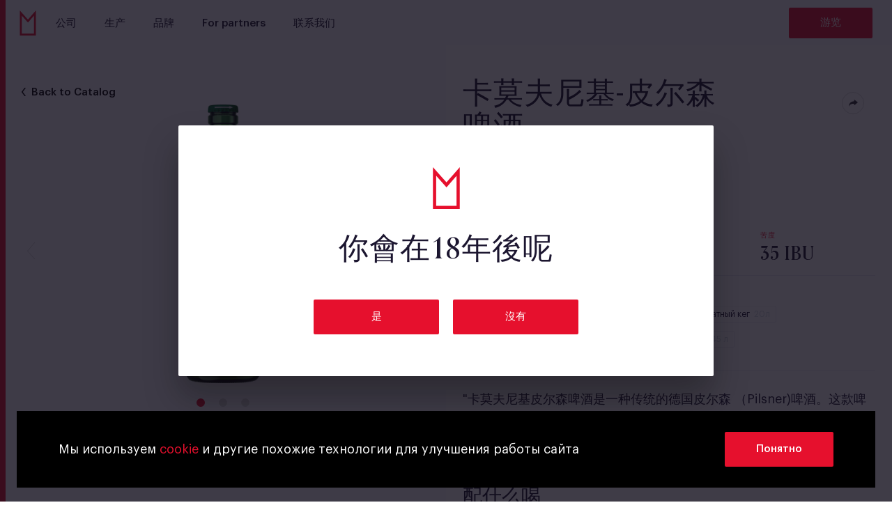

--- FILE ---
content_type: text/html; charset=utf-8
request_url: https://mosbrew.ru/zh-hans/brands/11/
body_size: 21092
content:
<!doctype html>
<html lang="zh-hans">
<head>
    <meta charset="UTF-8">

    <title>Moscow Brewing Company • 品牌: 卡莫夫尼基-皮尔森啤酒</title>
    <meta name="viewport" content="width=device-width">

    <meta name="keywords" content=""/>
    <meta name="description" content=""/>

        <meta property="og:type" content="website"/>
        <meta property="og:image" content="/media/brand/share/2025-06-23_11-49-07__ec78cfde-500e-11f0-8cb5-525400531e2e.png"/>
        <meta property="og:image:width" content="1200"/>
        <meta property="og:image:height" content="630"/>
        <meta property="og:url" content="https://mosbrew.ru/zh-hans/brands/11/">
        <meta property="og:title" content="卡莫夫尼基-皮尔森啤酒"/>

    <meta name="csrf-token" content="n6vliNGNFQ58vZgmLYrjZIiv2ZOMvQlOWL6t88D90uORAMHGfsUrXI0WmhjDGgSA">

    <link rel="apple-touch-icon-precomposed" sizes="152x152"
          href="/static/favicon/apple-touch-icon-152x152.png"/>
    <link rel="icon" type="image/png" href="/static/favicon/favicon-32x32.png" sizes="32x32"/>
    <link rel="icon" type="image/png" href="/static/favicon/favicon-16x16.png" sizes="16x16"/>
    <link rel="shortcut icon" href="/static/favicon/favicon.ico" type="image/x-icon"/>
    <meta name="application-name" content=""/>
    <meta name="msapplication-TileColor" content="#000000"/>
    <meta name="msapplication-TileImage" content="/static/favicon/mstile-144x144.png"/>


    
        <link href="/static/app/front/libs.ce95741f.css" rel="stylesheet">
        <link href="/static/app/front/main.ce95741f.css" rel="stylesheet">


    <link href='https://api.mapbox.com/mapbox-gl-js/v0.44.2/mapbox-gl.css' rel='stylesheet' />
</head>

<body class="lang--zh-hans isDesktop isNotMobile BrandPage">
<img style="display:none" alt="" src="/static/app/front/sprite.svg">


<div class="Content">

    <div class="Content-topNav">
        <nav class="TopNav TopNav--fixed TopNav--brand">
        <div class="TopNav-inner">
            <a class="TopNav-logo" href="/zh-hans/">
                <svg>
    <use xlink:href="/static/app/front/sprite.svg?20200310#logo"></use>
    </svg>
            </a>

            <div class="TopNav-links">
                <a class="TopNav-link   "
                   href="/zh-hans/about/">公司</a>
                <a class="TopNav-link "
                   href="/zh-hans/production/">生产</a>
                <a class="TopNav-link  "
                   href="/zh-hans/brands/beer/">品牌</a>
                <a class="TopNav-link TopNav-link--ru "
                   href="/zh-hans/posts/">媒体报道</a>
                <a class="TopNav-link "
                   href="/zh-hans/legal/partners/">For partners</a>
                <a class="TopNav-link TopNav-link--ru "
                   href="/zh-hans/career/">职位招聘</a>
                <!-- <a class="TopNav-link TopNav-link--ru" target="_blank" href="https://shop.mosbrew.ru/">Магазин</a> -->
                <a class="TopNav-link" href="/zh-hans/contact/">联系我们</a>
            </div>

            <div class="TopNav-tour">
                    <a class="Button Button--small u-Route" href="/zh-hans/excursion/">
        <span class="Button-content">游览</span>
        <span class="Button-loader"></span>
    </a>

            </div>
        </div>
    </nav>

    </div>

    <div class="Content-main">
        <div class="Content-body">
    <div class="Brand">
        <div class="Brand-content">
            <div class="Brand-media">
                <a class="Brand-back" href="/zh-hans/brands/beer/"><svg>
    <use xlink:href="/static/app/front/sprite.svg?20200310#arrowNav"></use>
    </svg>Back to Catalog</a>
                <div class="Brand-img" data-animation="1" data-animation-type="fade" data-animation-state="initial" data-animation-delay="0">
                        <div class="BrandImage owl-carousel">
        <div class="BrandImage-item">
            <img src="/media/brand/w500_square/2025-06-23_11-49-07__ec78cfde-500e-11f0-8cb5-525400531e2e.jpg" srcset="/media/brand/w1000_square/2025-06-23_11-49-07__ec78cfde-500e-11f0-8cb5-525400531e2e.jpg 1000w, /media/brand/w1000_square/2025-06-23_11-49-07__ec78cfde-500e-11f0-8cb5-525400531e2e.jpg 2x" alt="卡莫夫尼基-皮尔森啤酒">
        </div>
<div class="BrandImage-item">
            <img src="/media/brand_images/w500_square/2025-06-23_11-38-08__63ea94c8-500d-11f0-8cb5-525400531e2e.jpg" srcset="/media/brand_images/w1000_square/2025-06-23_11-38-08__63ea94c8-500d-11f0-8cb5-525400531e2e.jpg 1000w, /media/brand_images/w1000_square/2025-06-23_11-38-08__63ea94c8-500d-11f0-8cb5-525400531e2e.jpg 2x" alt="卡莫夫尼基-皮尔森啤酒">
        </div>
<div class="BrandImage-item">
            <img src="/media/brand_images/w500_square/2025-06-23_11-49-17__f24a252a-500e-11f0-8cb5-525400531e2e.jpg" srcset="/media/brand_images/w1000_square/2025-06-23_11-49-17__f24a252a-500e-11f0-8cb5-525400531e2e.jpg 1000w, /media/brand_images/w1000_square/2025-06-23_11-49-17__f24a252a-500e-11f0-8cb5-525400531e2e.jpg 2x" alt="卡莫夫尼基-皮尔森啤酒">
        </div>
</div>

                </div>
<div class="Brand-warning"><svg>
    <use xlink:href="/static/app/front/sprite.svg?20200310#warnRu"></use>
    </svg></div>
<div class="Brand-arrows">
                            <div class="Brand-arrow Brand-arrow--prev">
            <a class="Brand-arrowLink u-Route" href="/zh-hans/brands/10/">
                <span class="Brand-arrowIcon">
                    <svg>
    <use xlink:href="/static/app/front/sprite.svg?20200310#arrowAngle"></use>
    </svg>
                </span>
            </a>

            <div class="Brand-arrowContent">
                <div class="Brand-arrowText">
                    <div class="Brand-arrowTitle">卡莫夫尼基--维也纳啤酒</div>
                    <div class="Brand-arrowSubtitle">Венский лагер</div>
                </div>

                <div class="Brand-arrowImg">
                    <img src="/media/brand/w30/2025-06-23_11-47-09__a629b0c0-500e-11f0-a999-525400531e2e.png" srcset="/media/brand/w60/2025-06-23_11-47-09__a629b0c0-500e-11f0-a999-525400531e2e.png 2x" alt="">
                </div>
            </div>
        </div>
        <div class="Brand-arrow Brand-arrow--next">
            <a class="Brand-arrowLink u-Route" href="/zh-hans/brands/12/">
                <span class="Brand-arrowIcon">
                    <svg>
    <use xlink:href="/static/app/front/sprite.svg?20200310#arrowAngle"></use>
    </svg>
                </span>
            </a>

            <div class="Brand-arrowContent">
                <div class="Brand-arrowImg">
                    <img src="/media/brand/w30/2024-04-11_14-40-42__53c9ba56-f7f8-11ee-b95e-525400531e2e.png" srcset="/media/brand/w60/2024-04-11_14-40-42__53c9ba56-f7f8-11ee-b95e-525400531e2e.png 2x" alt="">
                </div>

                <div class="Brand-arrowText">
                    <div class="Brand-arrowTitle">卡莫夫尼基--慕尼黑啤酒</div>
                    <div class="Brand-arrowSubtitle">Мэрцен</div>
                </div>
            </div>
        </div>

                </div>
            </div>

            <div class="Brand-description">
                    <div class="Brand-descriptionInner" data-animation="1" data-animation-type="fade" data-animation-state="initial" data-animation-delay="200">
        <h1 class="Brand-title">卡莫夫尼基-皮尔森啤酒</h1>


        <div class="Brand-social">
                <div class="Share ">
        <button class="Share-button"><svg>
    <use xlink:href="/static/app/front/sprite.svg?20200310#social"></use>
    </svg></button>
        <button class="Share-close"><svg>
    <use xlink:href="/static/app/front/sprite.svg?20200310#crossSocial"></use>
    </svg></button>

        <div class="Share-list">
            <button  class="Share-item Share-item--telegram">
                <span class="Share-itemInner"><svg>
    <use xlink:href="/static/app/front/sprite.svg?20200310#telegramIcon"></use>
    </svg></span>
            </button>
        </div>
    </div>

        </div>

            <div class="Brand-styles">
                        <a class="StyleTag " data-id="35" href="/zh-hans/brands/beer/?styles=35">
        <span class="StyleTag-title">Россия</span>
        <span class="StyleTag-close"><svg>
    <use xlink:href="/static/app/front/sprite.svg?20200310#style-close"></use>
    </svg></span>
    </a>

            </div>

        <div class="Brand-factList">
                    <div class="Brand-fact">
                        <div class="Brand-factLabel">风格</div>
                        <div class="Brand-factTitle">Пилснер</div>

                    </div>
                    <div class="Brand-fact">
                        <div class="Brand-factLabel">酒精含量</div>
                        <div class="Brand-factTitle">4,8%</div>

                    </div>
                    <div class="Brand-fact">
                        <div class="Brand-factLabel">苦度</div>
                        <div class="Brand-factTitle">35 IBU</div>

                    </div>
                    <div class="Brand-fact">
                        <div class="Brand-factLabel">原麦汁浓度</div>
                        <div class="Brand-factTitle">12%</div>

                    </div>

                <div class="Brand-fact Brand-fact--package">
                    <div class="Brand-factLabel">包装</div>
                    
                    <div class="Brand-packageList">
                            <div class="Brand-package">
                                <span class="Brand-packageTitle">Банка</span>
                                <span class="Brand-packageVolume">0,45л</span>
                            </div>
                            <div class="Brand-package">
                                <span class="Brand-packageTitle">Возвратный кег</span>
                                <span class="Brand-packageVolume">20л</span>
                            </div>
                            <div class="Brand-package">
                                <span class="Brand-packageTitle">Стеклянная бутылка</span>
                                <span class="Brand-packageVolume">0,45 л</span>
                            </div>
                    </div>
                </div>
        </div>

            <div class="Brand-text">
                <div class="Brand-textInner">
                    <div class="Brand-textContent">
                        <p>&quot;卡莫夫尼基皮尔森啤酒是一种传统的德国皮尔森 （Pilsner)啤酒。这款啤酒的特点是明亮的啤酒花香气和清晰而细腻的苦味。啤酒呈清澈的金黄色，闪闪发光。由于口感和谐、并没有甜味，这是最佳的开胃酒之一。</p>
                        <button class="Brand-buttonText"><svg>
    <use xlink:href="/static/app/front/sprite.svg?20200310#ellipsis"></use>
    </svg></button>
                    </div>
                </div>
                <noscript>
                    <style>
                        .Brand-textInner {
                            max-height: none !important;
                        }
                    </style>
                </noscript>
            </div>

            <div class="Brand-snackSection">
                <h2 class="Brand-snackHeader">配什么喝</h2>

                <div class="Brand-snackList">
                        <div class="Brand-snack">
                            <div class="Brand-snackImg">
                                <div class="Brand-snackImgInner">
                                    <svg>
    <use xlink:href="/static/app/front/sprite.svg?20200310#snack-chicken"></use>
    </svg>
                                </div>
                            </div>   
                            <div class="Brand-snackContent">
                                <div class="Brand-snackTitle">Курица</div>
                            </div>
                        </div>
                        <div class="Brand-snack">
                            <div class="Brand-snackImg">
                                <div class="Brand-snackImgInner">
                                    <svg>
    <use xlink:href="/static/app/front/sprite.svg?20200310#snack-beef"></use>
    </svg>
                                </div>
                            </div>   
                            <div class="Brand-snackContent">
                                <div class="Brand-snackTitle">Говядина</div>
                            </div>
                        </div>
                        <div class="Brand-snack">
                            <div class="Brand-snackImg">
                                <div class="Brand-snackImgInner">
                                    <svg>
    <use xlink:href="/static/app/front/sprite.svg?20200310#snack-fish"></use>
    </svg>
                                </div>
                            </div>   
                            <div class="Brand-snackContent">
                                <div class="Brand-snackTitle">Рыба</div>
                            </div>
                        </div>
                        <div class="Brand-snack">
                            <div class="Brand-snackImg">
                                <div class="Brand-snackImgInner">
                                    <svg>
    <use xlink:href="/static/app/front/sprite.svg?20200310#snack-fried"></use>
    </svg>
                                </div>
                            </div>   
                            <div class="Brand-snackContent">
                                <div class="Brand-snackTitle">Жареная еда</div>
                            </div>
                        </div>
                        <div class="Brand-snack">
                            <div class="Brand-snackImg">
                                <div class="Brand-snackImgInner">
                                    <svg>
    <use xlink:href="/static/app/front/sprite.svg?20200310#snack-cheese"></use>
    </svg>
                                </div>
                            </div>   
                            <div class="Brand-snackContent">
                                <div class="Brand-snackTitle">Сыр</div>
                            </div>
                        </div>
                </div>
            </div>

            <div class="Brand-awardsSection">
                <h2 class="Brand-awardsHeader">Награды</h2>

                <div class="Brand-awardsList">
                        <div class="Brand-award">
                            <div class="Brand-awardImg">
                                <div class="Brand-awardImgInner">
                                        <img src="/media/brand/w40/2021-10-07_12-22-51__2512f694-2750-11ec-90d5-525400531e2e.png" srcset="/media/brand/w80/2021-10-07_12-22-51__2512f694-2750-11ec-90d5-525400531e2e.png 2x" alt="Золото">
                                </div>
                            </div>
                            <div class="Brand-awardContent">
                                <div class="Brand-awardTitle">World Beer Awards, Сountry Winner</div>
                                <div class="Brand-awardSubtitle">Золото</div>
                            </div>
                        </div>
                        <div class="Brand-award">
                            <div class="Brand-awardImg">
                                <div class="Brand-awardImgInner">
                                        <img src="/media/brand/w40/2021-04-20_15-01-12__1a321b0c-a1d0-11eb-bb52-525400531e2e.png" srcset="/media/brand/w80/2021-04-20_15-01-12__1a321b0c-a1d0-11eb-bb52-525400531e2e.png 2x" alt="Золото">
                                </div>
                            </div>
                            <div class="Brand-awardContent">
                                <div class="Brand-awardTitle">Frankfurt International Beer Trophy 2021</div>
                                <div class="Brand-awardSubtitle">Золото</div>
                            </div>
                        </div>
                        <div class="Brand-award">
                            <div class="Brand-awardImg">
                                <div class="Brand-awardImgInner">
                                        <img src="/media/brand/w40/2020-11-06_13-22-47__03fa283a-201a-11eb-a164-525400531e2e.png" srcset="/media/brand/w80/2020-11-06_13-22-47__03fa283a-201a-11eb-a164-525400531e2e.png 2x" alt="Серебро">
                                </div>
                            </div>
                            <div class="Brand-awardContent">
                                <div class="Brand-awardTitle">International Beer Challenge 2020</div>
                                <div class="Brand-awardSubtitle">Серебро</div>
                            </div>
                        </div>
                        <div class="Brand-award">
                            <div class="Brand-awardImg">
                                <div class="Brand-awardImgInner">
                                        <img src="/media/brand/w40/2020-01-14_14-22-22__225e101e-36c0-11ea-8f63-e99b13ee0034.png" srcset="/media/brand/w80/2020-01-14_14-22-22__225e101e-36c0-11ea-8f63-e99b13ee0034.png 2x" alt="Золото">
                                </div>
                            </div>
                            <div class="Brand-awardContent">
                                <div class="Brand-awardTitle">World Beer Award 2019, Country Winner</div>
                                <div class="Brand-awardSubtitle">Золото</div>
                            </div>
                        </div>
                        <div class="Brand-award">
                            <div class="Brand-awardImg">
                                <div class="Brand-awardImgInner">
                                        <img src="/media/brand/w40/2019-12-28_15-55-56__63442ef8-2971-11ea-8f63-e99b13ee0034.png" srcset="/media/brand/w80/2019-12-28_15-55-56__63442ef8-2971-11ea-8f63-e99b13ee0034.png 2x" alt="Серебро">
                                </div>
                            </div>
                            <div class="Brand-awardContent">
                                <div class="Brand-awardTitle">International Beer Challenge 2019</div>
                                <div class="Brand-awardSubtitle">Серебро</div>
                            </div>
                        </div>
                        <div class="Brand-award">
                            <div class="Brand-awardImg">
                                <div class="Brand-awardImgInner">
                                        <img src="/media/brand/w40/2019-02-14_17-46-12__45ac0b30-3067-11e9-85a0-817332bd0646.png" srcset="/media/brand/w80/2019-02-14_17-46-12__45ac0b30-3067-11e9-85a0-817332bd0646.png 2x" alt="Золото">
                                </div>
                            </div>
                            <div class="Brand-awardContent">
                                <div class="Brand-awardTitle">World Beer Award 2018, Country Winner</div>
                                <div class="Brand-awardSubtitle">Золото</div>
                            </div>
                        </div>
                        <div class="Brand-award">
                            <div class="Brand-awardImg">
                                <div class="Brand-awardImgInner">
                                        <img src="/media/brand/w40/2020-01-15_11-22-55__3b24abac-3770-11ea-8f63-e99b13ee0034.png" srcset="/media/brand/w80/2020-01-15_11-22-55__3b24abac-3770-11ea-8f63-e99b13ee0034.png 2x" alt="Золото">
                                </div>
                            </div>
                            <div class="Brand-awardContent">
                                <div class="Brand-awardTitle">Baltic Beer Star 2015</div>
                                <div class="Brand-awardSubtitle">Золото</div>
                            </div>
                        </div>
                        <div class="Brand-award">
                            <div class="Brand-awardImg">
                                <div class="Brand-awardImgInner">
                                        <img src="/media/brand/w40/2020-01-15_11-22-55__3b09cbac-3770-11ea-8f63-e99b13ee0034.png" srcset="/media/brand/w80/2020-01-15_11-22-55__3b09cbac-3770-11ea-8f63-e99b13ee0034.png 2x" alt="Золото">
                                </div>
                            </div>
                            <div class="Brand-awardContent">
                                <div class="Brand-awardTitle">Monde Selection 2014</div>
                                <div class="Brand-awardSubtitle">Золото</div>
                            </div>
                        </div>
                        <div class="Brand-award">
                            <div class="Brand-awardImg">
                                <div class="Brand-awardImgInner">
                                        <img src="/media/brand/w40/2020-01-15_11-27-21__d99d8f2e-3770-11ea-810f-c13c24f1392e.png" srcset="/media/brand/w80/2020-01-15_11-27-21__d99d8f2e-3770-11ea-810f-c13c24f1392e.png 2x" alt="Золото">
                                </div>
                            </div>
                            <div class="Brand-awardContent">
                                <div class="Brand-awardTitle">DLG 2014</div>
                                <div class="Brand-awardSubtitle">Золото</div>
                            </div>
                        </div>
                        <div class="Brand-award">
                            <div class="Brand-awardImg">
                                <div class="Brand-awardImgInner">
                                        <img src="/media/brand/w40/2020-01-15_11-36-49__2c6653de-3772-11ea-9014-219c326d9f6d.png" srcset="/media/brand/w80/2020-01-15_11-36-49__2c6653de-3772-11ea-9014-219c326d9f6d.png 2x" alt="Бронза">
                                </div>
                            </div>
                            <div class="Brand-awardContent">
                                <div class="Brand-awardTitle">International Beer Challenge 2013</div>
                                <div class="Brand-awardSubtitle">Бронза</div>
                            </div>
                        </div>
                </div>
            </div>
    </div>

            </div>
        </div>

        <div class="Brand-locations Brand-locations--active" data-animation="1" data-animation-type="fade" data-animation-state="initial" data-animation-delay="0">
                <div class="Locations Locations--brand">
            <div class="Locations-brand">    <div class="Locations-brandInner">
        <div class="Locations-topHead">
            <header class="Locations-topHeader">在哪里品尝</header>
        </div>
    </div>
</div>

        <div class="Locations-map"></div>

        <div class="Locations-controls">
            <a class="Locations-fullscreen u-Route" href="/zh-hans/locations/"><svg>
    <use xlink:href="/static/app/front/sprite.svg?20200310#fullscreen"></use>
    </svg></a>

            <div class="Locations-scale">
                <button class="Locations-scaleButton Locations-scaleButton--zoomIn"><svg>
    <use xlink:href="/static/app/front/sprite.svg?20200310#plus"></use>
    </svg></button>
                <button class="Locations-scaleButton Locations-scaleButton--zoomOut"><svg>
    <use xlink:href="/static/app/front/sprite.svg?20200310#minus"></use>
    </svg></button>
            </div>
        </div>
    </div>

        </div>

        <div class="Brand-also" data-animation="1" data-animation-type="fade" data-animation-state="initial" data-animation-delay="0">
            <h2 class="Brand-alsoHeader">你也会喜欢</h2>

            <div class="Brand-alsoGrid">    <div class="BrandsGrid BrandsGrid--brand">
        <div class="BrandsGrid-sizer"></div>
        <div class="BrandsGrid-loader">
            <div class="BrandsGrid-loaderDot"></div>
            <div class="BrandsGrid-loaderDot"></div>
            <div class="BrandsGrid-loaderDot"></div>
        </div>     

            <a class="BrandsGrid-item"
        href="/zh-hans/brands/140/"
        data-order="53"
        data-category="1"
        data-sub-category="1"
        data-styles="[35]"
        data-id="140">
        <table class="BrandsGrid-itemContent">
            <tr height="100%" style="height:100%"><td class="BrandsGrid-itemImgContainer">

            <div class="BrandsGrid-itemImgContainer">
                    <img class="BrandsGrid-itemImg" 
                        src="/media/brand/w229_square/2019-08-16_11-01-47__18c5db94-bffc-11e9-8cb1-9dbc759e0ea4.jpg"
                        srcset="/media/brand/w458_square/2019-08-16_11-01-47__18c5db94-bffc-11e9-8cb1-9dbc759e0ea4.jpg 2x"
                        alt="5 海洋捷克式“Ležák”啤酒">
            </div>
            </td></tr>
            <tr><td>
            <span class="BrandsGrid-itemTitle">5 海洋捷克式“Ležák”啤酒</span>
            <span class="BrandsGrid-itemStyle">Лагер</span>
            </td></tr>
        </table>
    </a>
            <a class="BrandsGrid-item"
        href="/zh-hans/brands/305/"
        data-order="4"
        data-category="1"
        data-sub-category="1"
        data-styles="[35]"
        data-id="305">
        <table class="BrandsGrid-itemContent">
            <tr height="100%" style="height:100%"><td class="BrandsGrid-itemImgContainer">

            <div class="BrandsGrid-itemImgContainer">
                    <img class="BrandsGrid-itemImg" 
                        src="/media/brand/w229_square/2025-03-19_14-38-46__b829ed7e-04b6-11f0-bcdd-525400531e2e.jpg"
                        srcset="/media/brand/w458_square/2025-03-19_14-38-46__b829ed7e-04b6-11f0-bcdd-525400531e2e.jpg 2x"
                        alt="Жигули Барное Экстра">
            </div>
            </td></tr>
            <tr><td>
            <span class="BrandsGrid-itemTitle">Жигули Барное Экстра</span>
            <span class="BrandsGrid-itemStyle">Крепкий лагер</span>
            </td></tr>
        </table>
    </a>
            <a class="BrandsGrid-item"
        href="/zh-hans/brands/310/"
        data-order="65"
        data-category="1"
        data-sub-category="1"
        data-styles="[35]"
        data-id="310">
        <table class="BrandsGrid-itemContent">
            <tr height="100%" style="height:100%"><td class="BrandsGrid-itemImgContainer">

            <div class="BrandsGrid-itemImgContainer">
                    <img class="BrandsGrid-itemImg" 
                        src="/media/brand/w229_square/2025-06-20_10-59-51__8b2c85e0-4dac-11f0-a999-525400531e2e.jpg"
                        srcset="/media/brand/w458_square/2025-06-20_10-59-51__8b2c85e0-4dac-11f0-a999-525400531e2e.jpg 2x"
                        alt="Кружечка Немецкого">
            </div>
            </td></tr>
            <tr><td>
            <span class="BrandsGrid-itemTitle">Кружечка Немецкого</span>
            <span class="BrandsGrid-itemStyle">Лагер</span>
            </td></tr>
        </table>
    </a>
            <a class="BrandsGrid-item"
        href="/zh-hans/brands/200/"
        data-order="10"
        data-category="1"
        data-sub-category="1"
        data-styles="[35]"
        data-id="200">
        <table class="BrandsGrid-itemContent">
            <tr height="100%" style="height:100%"><td class="BrandsGrid-itemImgContainer">

            <div class="BrandsGrid-itemImgContainer">
                    <img class="BrandsGrid-itemImg" 
                        src="/media/brand/w229_square/2023-08-14_17-28-53__e515ea0a-3aae-11ee-b8ed-525400531e2e.jpg"
                        srcset="/media/brand/w458_square/2023-08-14_17-28-53__e515ea0a-3aae-11ee-b8ed-525400531e2e.jpg 2x"
                        alt="日古利酒吧啤酒（芒果-百香果味）">
            </div>
            </td></tr>
            <tr><td>
            <span class="BrandsGrid-itemTitle">日古利酒吧啤酒（芒果-百香果味）</span>
            <span class="BrandsGrid-itemStyle">Фруктовое</span>
            </td></tr>
        </table>
    </a>
            <a class="BrandsGrid-item"
        href="/zh-hans/brands/164/"
        data-order="25"
        data-category="1"
        data-sub-category="1"
        data-styles="[126, 35]"
        data-id="164">
        <table class="BrandsGrid-itemContent">
            <tr height="100%" style="height:100%"><td class="BrandsGrid-itemImgContainer">

            <div class="BrandsGrid-itemImgContainer">
                    <img class="BrandsGrid-itemImg" 
                        src="/media/brand/w229_square/2024-11-13_18-22-14__0fcdb5ca-a1d3-11ef-b5f0-525400531e2e.jpg"
                        srcset="/media/brand/w458_square/2024-11-13_18-22-14__0fcdb5ca-a1d3-11ef-b5f0-525400531e2e.jpg 2x"
                        alt="Max&amp;Jack’s（草莓青柠口味）">
            </div>
            </td></tr>
            <tr><td>
            <span class="BrandsGrid-itemTitle">Max&amp;Jack’s（草莓青柠口味）</span>
            <span class="BrandsGrid-itemStyle">Hard lemonade</span>
            </td></tr>
        </table>
    </a>
    </div>
</div>
        </div>
    </div>
            <div class="Content-push"></div>
        </div>
                <div class="Content-footer">

<div class="Footer">

    <div class="Footer-subscribe">
        <div class="Footer-subscribe-inner">
                <form class="Subscribe Subscribe--footer" action="/api/subscribe/" method="POST">
        <label class="Subscribe-title" for="Subscribe-email">新闻订阅</label>
        <input class="Subscribe-email" type="text" name="email" id="Subscribe-email" placeholder="Email"></input>
        <button class="Subscribe-submit" type="submit" value="" name="subscribe"><svg>
    <use xlink:href="/static/app/front/sprite.svg?20200310#submitArrow"></use>
    </svg></button>
        <div class="Subscribe-message Subscribe-message--error">Адрес введен неверно</div>
        <div class="Subscribe-message Subscribe-message--thanks">Спасибо, что подписались!</div>
    </form>

        </div>
    </div>

    <div class="Footer-inner">
        <div class="Footer-background">
            <div class="Footer-background-logo">
                <svg viewBox="0 0 192 295" preserveAspectRatio="xMinYMid">
                    <path fill="#fff" d="M0 295V.6l96.9 106.8L171.6 23 192 0v295H0zm23-22.7h146V61l-71.8 81.2L23 60.5v211.8z" opacity=".038"/>
                </svg>
            </div>
        </div>
        <div class="Footer-logo">
            <a class="Footer-logoLink" href="/zh-hans/"><svg>
    <use xlink:href="/static/app/front/sprite.svg?20200310#footerLogo"></use>
    </svg></a>
            <div class="Footer-social">
                <a class="Footer-socialLink" href="https://t.me/mosbrew" target="_blank" rel="noopener noreferrer nofollow"><svg>
    <use xlink:href="/static/app/front/sprite.svg?20200310#tg"></use>
    </svg></a>
                <a class="Footer-socialLink" href="https://vk.com/territorija_mosbrew" target="_blank" rel="noopener noreferrer nofollow"><svg>
    <use xlink:href="/static/app/front/sprite.svg?20200310#vk"></use>
    </svg></a>
                <a class="Footer-socialLink" href="https://dzen.ru/mosbrew" target="_blank" rel="noopener noreferrer nofollow"><svg>
    <use xlink:href="/static/app/front/sprite.svg?20200310#dzen"></use>
    </svg></a>
            </div>
            <div class="Footer-copy">Сделано в <a href="http://astroshock.com/" target="_blank">Астрошоке</a></div>
        </div>

        <div class="Footer-company">
            <div class="Footer-header">公司</div>
            <a class="Footer-link" href="/zh-hans/about/">关于我们</a>
            <a class="Footer-link" href="/zh-hans/history/">历史</a>
            <a class="Footer-link" href="/zh-hans/principles/">社会责任</a>
            <a class="Footer-link" href="/zh-hans/people/">团队</a>
            <a class="Footer-link" href="/zh-hans/production/">生产</a>
            <a class="Footer-link Footer-link--ru" href="/zh-hans/career/">职位招聘</a>
            <a class="Footer-link" href="/zh-hans/contact/">联系我们</a>
            <div class="Footer-link Footer-link--not-ru">&nbsp;</div>
        </div>

        <div class="Footer-brandy">
            <div class="Footer-header">品牌</div>
            <a class="Footer-link" href="/zh-hans/brands/beer/">啤酒</a>
            <a class="Footer-link" href="/zh-hans/brands/ciders/">苹果酒</a>
            <a class="Footer-link" href="/zh-hans/brands/beverages/">饮料</a>
        </div>

        <div class="Footer-media">
            <div class="Footer-header">媒体报道</div>

                <a class="Footer-link" href="/zh-hans/posts/mosbrew-life/">采访</a>
                <a class="Footer-link" href="/zh-hans/posts/world-around/">关于啤酒</a>
                <a class="Footer-link" href="/zh-hans/posts/publications/">报道</a>
                <a class="Footer-link" href="/zh-hans/posts/photo-and-video/">多媒体素材</a>
                <a class="Footer-link" href="/zh-hans/posts/news/">最新消息</a>

            <a class="Footer-link" href="/zh-hans/posts/subscribe/">Наша рассылка</a>
        </div>

        <div class="Footer-languagesCol">
            <div class="Footer-languages">
                <a class="Footer-languageLink " href="/brands/11/"><svg>
    <use xlink:href="/static/app/front/sprite.svg?20200310#russianIcon"></use>
    </svg></a>
                <a class="Footer-languageLink isActive" href="/zh-hans/brands/11/"><svg>
    <use xlink:href="/static/app/front/sprite.svg?20200310#chineseIcon"></use>
    </svg></a>
                <a class="Footer-languageLink " href="/zh-tw/brands/11/"><svg>
    <use xlink:href="/static/app/front/sprite.svg?20200310#taiwanIcon"></use>
    </svg></a>
                <a class="Footer-languageLink " href="/en/brands/11/"><svg>
    <use xlink:href="/static/app/front/sprite.svg?20200310#englishIcon"></use>
    </svg></a>
            </div>

            <div class="Footer-links">
                <a class="Footer-link" href="/zh-hans/confidential/">Политика конфиденциальности</a>
            </div>
        </div>

    </div>
</div>                </div>
    </div>

    <div class="Content-overlay"></div>
</div>

<div class="PopupContainer">
</div>

<div class="NotificationContainer">

<div class="Notification">
    <div class="Notification-content">
        <p>Мы используем <a href="/zh-hans/confidential/">cookie</a> и другие похожие технологии для улучшения работы сайта</p>
    </div>
    <div class="Notification-controls">
        <button type="button" class="Button Notification-controlBtn Notification-close">Понятно</button>
    </div>
</div></div>



        <script>
        window.app = {
            data: {
                excursionData: {"popup": {"toursStandartNote": "*\u0415\u0441\u043b\u0438 \u0432\u0430\u0441 \u043f\u0440\u0438\u0448\u043b\u043e \u043c\u0435\u043d\u044c\u0448\u0435, \u0432\u0441\u0451 \u0440\u0430\u0432\u043d\u043e \u043d\u0443\u0436\u043d\u043e \u0437\u0430\u043f\u043b\u0430\u0442\u0438\u0442\u044c \u0437\u0430 5 \u0447\u0435\u043b\u043e\u0432\u0435\u043a (\u0432 \u0431\u0443\u0434\u043d\u0438\u0439 \u0434\u0435\u043d\u044c)", "features": [{"text": "<p>\u0422\u0443\u0440 \u0432 \u0441\u043e\u043f\u0440\u043e\u0432\u043e\u0436\u0434\u0435\u043d\u0438\u0438 \u044d\u043a\u0441\u043a\u0443\u0440\u0441\u043e\u0432\u043e\u0434\u0430 \u043f\u043e \u0432\u0441\u0435\u043c \u044d\u0442\u0430\u043f\u0430\u043c \u043f\u0440\u043e\u0438\u0437\u0432\u043e\u0434\u0441\u0442\u0432\u0430 \u043f\u0438\u0432\u0430. </p><p>\u0412\u044b \u0443\u0437\u043d\u0430\u0435\u0442\u0435 \u043e \u043f\u0440\u043e\u0446\u0435\u0441\u0441\u0435 \u0435\u0433\u043e \u0441\u043e\u0437\u0434\u0430\u043d\u0438\u044f - \u043e\u0442 \u0437\u0430\u0442\u0438\u0440\u0430\u043d\u0438\u044f \u0434\u043e \u0440\u0430\u0437\u043b\u0438\u0432\u0430 \u0432\u00a0\u0431\u0443\u0442\u044b\u043b\u043a\u0443.</p><p>\u0412\u044b \u043f\u043e\u0441\u0435\u0442\u0438\u0442\u0435: \u0448\ufeff\u043e\u0443-\u0440\u0443\u043c, \u0432\u0430\u0440\u043e\u0447\u043d\u044b\u0439 \u0446\u0435\u0445, \u0446\ufeff\u0435\u0445 \u0431\u0440\u043e\u0436\u0435\u043d\u0438\u044f, \u043b\u0430\u0431\u043e\u0440\u0430\u0442\u043e\u0440\u0438\u044e, \u0446\u0435\u0445 \u0444\u0438\u043b\u044c\u0442\u0440\u0430\u0446\u0438\u0438, \u0446\u0435\u0445 \u0440\u043e\u0437\u043b\u0438\u0432\u0430 \u0438 \u0441\u043a\u043b\u0430\u0434 \u0433\u043e\u0442\u043e\u0432\u043e\u0439 \u043f\u0440\u043e\u0434\u0443\u043a\u0446\u0438\u0438.</p><p>\u0414\u0435\u0433\u0443\u0441\u0442\u0430\u0446\u0438\u044f \u0447\u0435\u0442\u044b\u0440\u0435\u0445 \u0441\u043e\u0440\u0442\u043e\u0432 \u043d\u0430\u0448\u0435\u0433\u043e \u043f\u0438\u0432\u0430. </p><p><strong>\u0412\u0430\u0436\u043d\u043e: \u0432 \u043d\u0435\u043a\u043e\u0442\u043e\u0440\u044b\u0445 \u043f\u043e\u043c\u0435\u0449\u0435\u043d\u0438\u044f\u0445 \u043c\u043e\u0436\u0435\u0442 \u0431\u044b\u0442\u044c \u0436\u0430\u0440\u043a\u043e \u0438\u043b\u0438 \u0445\u043e\u043b\u043e\u0434\u043d\u043e.</strong></p>", "id": 4, "order": 0}], "contactsDescription": "\u041d\u0430 \u0441\u0432\u044f\u0437\u0438 \u0432 \u0431\u0443\u0434\u043d\u0438 \u0441 10:00\u201317:30", "telegram": "https://t.me/mosbrewtours", "bus": "<p>\u0414\u043b\u044f \u043a\u0430\u0436\u0434\u043e\u0439 \u0441\u0442\u0430\u043d\u0434\u0430\u0440\u0442\u043d\u043e\u0439 \u044d\u043a\u0441\u043a\u0443\u0440\u0441\u0438\u0438 \u0432 \u0432\u044b\u0445\u043e\u0434\u043d\u044b\u0435 \u0438\u00a0\u043f\u0440\u0430\u0437\u0434\u043d\u0438\u0447\u043d\u044b\u0435 \u0434\u043d\u0438 \u043e\u0440\u0433\u0430\u043d\u0438\u0437\u043e\u0432\u0430\u043d \u0442\u0440\u0430\u043d\u0441\u0444\u0435\u0440 \u043e\u0442 \u043c\u0435\u0442\u0440\u043e \u00ab\u041c\u0435\u0434\u0432\u0435\u0434\u043a\u043e\u0432\u043e\u00bb \u0438 \u043e\u0431\u0440\u0430\u0442\u043d\u043e \u043f\u043e\u0441\u043b\u0435 \u044d\u043a\u0441\u043a\u0443\u0440\u0441\u0438\u0438. \u041e\u0431\u0440\u0430\u0442\u043d\u044b\u0439 \u0442\u0440\u0430\u043d\u0441\u0444\u0435\u0440 \u043e\u0442\u043f\u0440\u0430\u0432\u043b\u044f\u0435\u0442\u0441\u044f \u043e\u0442 \u0442\u043e\u0447\u043a\u0438 \u0432\u044b\u0441\u0430\u0434\u043a\u0438 \u0440\u043e\u0432\u043d\u043e \u0447\u0435\u0440\u0435\u0437 2 \u0447\u0430\u0441\u0430 \u043f\u043e\u0441\u043b\u0435 \u043d\u0430\u0447\u0430\u043b\u0430 \u044d\u043a\u0441\u043a\u0443\u0440\u0441\u0438\u0438.</p><p>\u0411\ufeff\u0435\u0441\u043f\u043b\u0430\u0442\u043d\u044b\u0439 \u0430\u0432\u0442\u043e\u0431\u0443\u0441 \u043e\u0442 \u043c\u0435\u0442\u0440\u043e \u043e\u0442\u043f\u0440\u0430\u0432\u043b\u044f\u0435\u0442\u0441\u044f: \u0432 \u0432\u044b\u0445\u043e\u0434\u043d\u044b\u0435 - <strong>\u0437\u0430 40 \u043c\u0438\u043d\u0443\u0442</strong>, \u0432 \u0431\u0443\u0434\u043d\u0438 <strong>\u0437\u0430 30 \u043c\u0438\u043d\u0443\u0442</strong> \u0434\u043e \u043d\u0430\u0447\u0430\u043b\u0430 \u044d\u043a\u0441\u043a\u0443\u0440\u0441\u0438\u0438.</p><p>\u0422\u0440\u0430\u043d\u0441\u0444\u0435\u0440 \u043d\u0430 \u0438\u043d\u0434\u0438\u0432\u0438\u0434\u0443\u0430\u043b\u044c\u043d\u044b\u0435 \u0442\u0443\u0440\u044b \u0431\u0440\u043e\u043d\u0438\u0440\u0443\u0435\u0442\u0441\u044f \u043f\u0440\u0438\u00a0\u0437\u0430\u043a\u0430\u0437\u0435 \u044d\u043a\u0441\u043a\u0443\u0440\u0441\u0438\u0438 \u0438 \u0432\u0445\u043e\u0434\u0438\u0442 \u0432 \u0441\u0442\u043e\u0438\u043c\u043e\u0441\u0442\u044c \u0431\u0438\u043b\u0435\u0442\u0430.</p><p>\u041e\u0441\u0442\u0430\u043d\u043e\u0432\u043a\u0430 \u0444\u0438\u0440\u043c\u0435\u043d\u043d\u043e\u0433\u043e \u0430\u0432\u0442\u043e\u0431\u0443\u0441\u0430 \u043d\u0430\u0437\u044b\u0432\u0430\u0435\u0442\u0441\u044f \u00ab\u0443\u043b\u0438\u0446\u0430 \u0413\u0440\u0435\u043a\u043e\u0432\u0430, 4\u00bb, \u043e\u043d\u0430 \u043d\u0430\u0445\u043e\u0434\u0438\u0442\u0441\u044f \u0432 290 \u043c\u0435\u0442\u0440\u0430\u0445 \u043e\u0442 \u0432\u044b\u0445\u043e\u0434\u0430 \u0438\u0437 \u043c\u0435\u0442\u0440\u043e \u21162 (\u043f\u043e\u0441\u043b\u0435\u0434\u043d\u0438\u0439 \u0432\u0430\u0433\u043e\u043d \u0438\u0437\u00a0\u0446\u0435\u043d\u0442\u0440\u0430). <strong>\u0412\u0430\u0436\u043d\u043e</strong>: \u043a\u043e\u0433\u0434\u0430 \u0432\u044b\u0439\u0434\u0435\u0442\u0435 \u0438\u0437 \u043c\u0435\u0442\u0440\u043e, \u043d\u0443\u0436\u043d\u043e <strong>\u043f\u0435\u0440\u0435\u0439\u0442\u0438 \u0434\u043e\u0440\u043e\u0433\u0443</strong>. \u0412\u043d\u0438\u043c\u0430\u0442\u0435\u043b\u044c\u043d\u043e \u0438\u0437\u0443\u0447\u0438\u0442\u0435 \u043a\u0430\u0440\u0442\u0443 \u043d\u0438\u0436\u0435.</p>", "durationText": "\u0414\u043b\u0438\u0442\u0435\u043b\u044c\u043d\u043e\u0441\u0442\u044c \u044d\u043a\u0441\u043a\u0443\u0440\u0441\u0438\u0438 \u0432\u043c\u0435\u0441\u0442\u0435 \n\u0441 \u0434\u0435\u0433\u0443\u0441\u0442\u0430\u0446\u0438\u0435\u0439", "questions": [{"answer": "<p>\u041f\ufeff\u043e\u0447\u0442\u0438 \u043a\u0430\u0436\u0434\u044b\u0439 \u0434\u0435\u043d\u044c. \u0421\u0442\u0430\u043d\u0434\u0430\u0440\u0442\u043d\u044b\u0435 \u044d\u043a\u0441\u043a\u0443\u0440\u0441\u0438\u0438 \u043f\u0440\u043e\u0445\u043e\u0434\u044f\u0442 \u043f\u043e \u0440\u0430\u0441\u043f\u0438\u0441\u0430\u043d\u0438\u044e, \u043a\u043e\u0442\u043e\u0440\u043e\u0435 \u0432\u044b \u043d\u0430\u0439\u0434\u0451\u0442\u0435, \u043d\u0430\u0436\u0430\u0432 \u043d\u0430 \u043a\u0440\u0430\u0441\u043d\u0443\u044e \u043a\u043d\u043e\u043f\u043a\u0443 \u00ab\u041a\u0443\u043f\u0438\u0442\u044c \u0431\u0438\u043b\u0435\u0442\u00bb. \u0412\u0440\u0435\u043c\u044f \u0438\u043d\u0434\u0438\u0432\u0438\u0434\u0443\u0430\u043b\u044c\u043d\u043e\u0433\u043e \u0442\u0443\u0440\u0430 \u0442\u043e\u043b\u044c\u043a\u043e \u0434\u043b\u044f \u0432\u0430\u0448\u0435\u0439 \u0433\u0440\u0443\u043f\u043f\u044b \u0441\u043e\u0433\u043b\u0430\u0441\u043e\u0432\u044b\u0432\u0430\u0435\u0442\u0441\u044f \u043e\u0442\u0434\u0435\u043b\u044c\u043d\u043e.</p>", "question": "\u041a\u043e\u0433\u0434\u0430 \u043f\u0440\u043e\u0445\u043e\u0434\u044f\u0442 \u044d\u043a\u0441\u043a\u0443\u0440\u0441\u0438\u0438?"}, {"answer": "<p>\u041d\u0435\u0442. \u0411\u0438\u043b\u0435\u0442\u044b \u043c\u043e\u0436\u043d\u043e \u043f\u0440\u0438\u043e\u0431\u0440\u0435\u0441\u0442\u0438 \u0442\u043e\u043b\u044c\u043a\u043e \u043e\u043d\u043b\u0430\u0439\u043d. \u041d\u0430 \u043c\u0435\u0441\u0442\u0435 \u0431\u0438\u043b\u0435\u0442\u044b \u043d\u0435 \u043f\u0440\u043e\u0434\u0430\u044e\u0442\u0441\u044f.</p>", "question": "\u041c\u043e\u0436\u043d\u043e \u043b\u0438 \u043a\u0443\u043f\u0438\u0442\u044c \u0431\u0438\u043b\u0435\u0442\u044b \u043d\u0430 \u043c\u0435\u0441\u0442\u0435?"}, {"answer": "<p>\u041f\u0440\u043e\u0432\u0435\u0440\u044c\u0442\u0435 \u043f\u0430\u043f\u043a\u0443 \u00ab\u0421\u043f\u0430\u043c\u00bb, \u043f\u0438\u0441\u044c\u043c\u043e \u0441 \u0431\u0438\u043b\u0435\u0442\u043e\u043c \u043c\u043e\u0433\u043b\u043e \u043f\u043e\u043f\u0430\u0441\u0442\u044c \u0442\u0443\u0434\u0430. \u0415\u0441\u043b\u0438 \u044d\u0442\u043e \u043d\u0435 \u0432\u0430\u0448 \u0441\u043b\u0443\u0447\u0430\u0439, \u043d\u0430\u043f\u0438\u0448\u0438\u0442\u0435 \u043d\u0430\u043c \u0432 \u043c\u0435\u0441\u0441\u0435\u043d\u0434\u0436\u0435\u0440\u0430\u0445 \u043d\u043e\u043c\u0435\u0440 \u0432\u0430\u0448\u0435\u0433\u043e \u0437\u0430\u043a\u0430\u0437\u0430 \u0438 \u0430\u043a\u0442\u0443\u0430\u043b\u044c\u043d\u0443\u044e \u043f\u043e\u0447\u0442\u0443, \u043c\u044b \u043e\u0442\u043f\u0440\u0430\u0432\u0438\u043c \u0431\u0438\u043b\u0435\u0442\u044b \u043f\u043e\u0432\u0442\u043e\u0440\u043d\u043e.</p>", "question": "\u041e\u043f\u043b\u0430\u0442\u0438\u043b \u044d\u043a\u0441\u043a\u0443\u0440\u0441\u0438\u044e, \u043d\u043e \u0431\u0438\u043b\u0435\u0442 \u043d\u0435 \u043f\u0440\u0438\u0448\u0451\u043b. \u0427\u0442\u043e \u0434\u0435\u043b\u0430\u0442\u044c?"}, {"answer": "<p> \u0412 \u0432\u044b\u0445\u043e\u0434\u043d\u044b\u0435 \u043c\u044b \u0441\u0438\u043b\u044c\u043d\u043e \u0437\u0430\u043d\u044f\u0442\u044b \u043f\u0440\u043e\u0432\u0435\u0434\u0435\u043d\u0438\u0435\u043c \u044d\u043a\u0441\u043a\u0443\u0440\u0441\u0438\u0439, \u043e\u0434\u043d\u0430\u043a\u043e \u0432\u044b \u0432\u0441\u0451 \u0440\u0430\u0432\u043d\u043e \u043c\u043e\u0436\u0435\u0442\u0435 \u0441 \u043d\u0430\u043c\u0438 \u0441\u0432\u044f\u0437\u0430\u0442\u044c\u0441\u044f. \u041c\u044b \u043f\u043e\u0441\u0442\u0430\u0440\u0430\u0435\u043c\u0441\u044f \u043e\u0442\u0432\u0435\u0442\u0438\u0442\u044c \u0432\u0430\u043c \u043a\u0430\u043a \u043c\u043e\u0436\u043d\u043e \u0441\u043a\u043e\u0440\u0435\u0435, \u043d\u043e \u043d\u0435 \u0433\u0430\u0440\u0430\u043d\u0442\u0438\u0440\u0443\u0435\u043c \u043c\u0433\u043d\u043e\u0432\u0435\u043d\u043d\u044b\u0439 \u043e\u0442\u0432\u0435\u0442.</p>", "question": "\u041c\u043e\u0436\u043d\u043e \u043b\u0438 \u0441\u0432\u044f\u0437\u0430\u0442\u044c\u0441\u044f \u0441 \u0432\u0430\u043c\u0438 \u0432\u044b\u0445\u043e\u0434\u043d\u043e\u0439 \u0434\u0435\u043d\u044c?"}, {"answer": "<p>\u041d\u0435\u0442. \u042d\ufeff\u043a\u0441\u043a\u0443\u0440\u0441\u0438\u044f \u0441\u043e\u0441\u0442\u043e\u0438\u0442\u0441\u044f \u043d\u0435\u0437\u0430\u0432\u0438\u0441\u0438\u043c\u043e \u043e\u0442 \u0442\u043e\u0433\u043e, \u0441\u043a\u043e\u043b\u044c\u043a\u043e \u0431\u0438\u043b\u0435\u0442\u043e\u0432 \u043d\u0430 \u043d\u0435\u0451 \u043a\u0443\u043f\u0438\u043b\u0438.</p>", "question": "\u0415\u0441\u043b\u0438 \u043d\u0430 \u0441\u0442\u0430\u043d\u0434\u0430\u0440\u0442\u043d\u0443\u044e \u044d\u043a\u0441\u043a\u0443\u0440\u0441\u0438\u044e \u043d\u0430\u0431\u0435\u0440\u0435\u0442\u0441\u044f \u043c\u0430\u043b\u043e \u0447\u0435\u043b\u043e\u0432\u0435\u043a, \u0435\u0451 \u043e\u0442\u043c\u0435\u043d\u044f\u0442?"}, {"answer": "<p>\u0427\u0430\u0449\u0435 \u0432\u0441\u0435\u0433\u043e \u043c\u0430\u043a\u0441\u0438\u043c\u0430\u043b\u044c\u043d\u043e\u0435 \u043a\u043e\u043b\u0438\u0447\u0435\u0441\u0442\u0432\u043e \u043b\u044e\u0434\u0435\u0439 \u043d\u0430 \u0441\u0442\u0430\u043d\u0434\u0430\u0440\u0442\u043d\u044b\u0445 \u0442\u0443\u0440\u0430\u0445 \u2014 25 \u0447\u0435\u043b\u043e\u0432\u0435\u043a.</p><p>\u041d\ufeff\u0430 \u0438\u043d\u0434\u0438\u0432\u0438\u0434\u0443\u0430\u043b\u044c\u043d\u044b\u0439 \u0442\u0443\u0440 \u043c\u043e\u0433\u0443\u0442 \u043f\u0440\u0438\u0435\u0445\u0430\u0442\u044c \u0433\u0440\u0443\u043f\u043f\u044b \u0434\u043e 40 \u0447\u0435\u043b\u043e\u0432\u0435\u043a, \u043d\u043e \u0442\u0430\u043a\u0438\u0435 \u0441\u043b\u0443\u0447\u0430\u0438 \u043e\u0431\u0441\u0443\u0436\u0434\u0430\u044e\u0442\u0441\u044f \u043e\u0442\u0434\u0435\u043b\u044c\u043d\u043e.</p>", "question": "\u0415\u0441\u0442\u044c \u043b\u0438 \u043e\u0433\u0440\u0430\u043d\u0438\u0447\u0435\u043d\u0438\u044f \u043f\u043e \u043a\u043e\u043b\u0438\u0447\u0435\u0441\u0442\u0432\u0443 \u0447\u0435\u043b\u043e\u0432\u0435\u043a \u0432 \u0433\u0440\u0443\u043f\u043f\u0435?"}, {"answer": "<p>\ufeff\u041f\u043e \u0446\u0435\u043d\u0435 \u0431\u0443\u0434\u043d\u0435\u0433\u043e \u0434\u043d\u044f \u0432\u0440\u0435\u043c\u044f \u043d\u0430\u0447\u0430\u043b\u0430 \u044d\u043a\u0441\u043a\u0443\u0440\u0441\u0438\u0438 \u0432\u043e\u0437\u043c\u043e\u0436\u043d\u043e \u0441 10:00 \u0434\u043e 16:30. \u041f\u043e\u0441\u043b\u0435 16:30 \u0441\u0442\u043e\u0438\u043c\u043e\u0441\u0442\u044c \u0440\u0430\u0441\u0441\u0447\u0438\u0442\u044b\u0432\u0430\u0435\u0442\u0441\u044f \u043a\u0430\u043a \u0437\u0430 \u044d\u043a\u0441\u043a\u0443\u0440\u0441\u0438\u044e \u0432 \u0432\u044b\u0445\u043e\u0434\u043d\u043e\u0439 \u0434\u0435\u043d\u044c</p>", "question": "\u0412 \u043a\u0430\u043a\u043e\u0435 \u0432\u0440\u0435\u043c\u044f \u0432\u043e\u0437\u043c\u043e\u0436\u0435\u043d \u0438\u043d\u0434\u0438\u0432\u0438\u0434\u0443\u0430\u043b\u044c\u043d\u044b\u0439 \u0442\u0443\u0440 \u0432 \u0431\u0443\u0434\u043d\u0438\u0439 \u0434\u0435\u043d\u044c?"}, {"answer": "<p>\u0414\u0430. \u041c\u043e\u0436\u043d\u043e \u043f\u0440\u0438\u043e\u0431\u0440\u0435\u0441\u0442\u0438 <a href=\"https://604b255abe71c9f9a5f8af06.ticketscloud.org/e/68dcc9c5f5724845d763cac8?partner_id=604b255abe71c9f9a5f8af06\" target=\"_blank\" rel=\"nofollow noopener noreferrer\">\u0441\u0435\u0440\u0442\u0438\u0444\u0438\u043a\u0430\u0442 \u043d\u0430 \u0438\u043d\u0434\u0438\u0432\u0438\u0434\u0443\u0430\u043b\u044c\u043d\u044b\u0439 \u0442\u0443\u0440</a> \u0432 \u044d\u043b\u0435\u043a\u0442\u0440\u043e\u043d\u043d\u043e\u043c \u0432\u0438\u0434\u0435. \u041d\u0430 \u0441\u0442\u0430\u043d\u0434\u0430\u0440\u0442\u043d\u044b\u0435 \u044d\u043a\u0441\u043a\u0443\u0440\u0441\u0438\u0438 \u0441\u0435\u0440\u0442\u0438\u0444\u0438\u043a\u0430\u0442\u043e\u0432 \u043d\u0435\u0442. \u0427\u0442\u043e\u0431\u044b \u043f\u0440\u0438\u043e\u0431\u0440\u0435\u0441\u0442\u0438 \u0441\u0435\u0440\u0442\u0438\u0444\u0438\u043a\u0430\u0442, \u043d\u0430\u0436\u043c\u0438\u0442\u0435 \u043a\u0440\u0430\u0441\u043d\u0443\u044e \u043a\u043d\u043e\u043f\u043a\u0443 \u00ab\u0420\u0430\u0441\u043f\u0438\u0441\u0430\u043d\u0438\u0435 \u0438 \u0431\u0438\u043b\u0435\u0442\u044b\u00bb, \u043e\u043f\u043b\u0430\u0442\u0438\u0442\u0435 \u0441\u0435\u0440\u0442\u0438\u0444\u0438\u043a\u0430\u0442 (\u043f\u0435\u0440\u0432\u044b\u0439 \u0432 \u0441\u043f\u0438\u0441\u043a\u0435 \u043c\u0435\u0440\u043e\u043f\u0440\u0438\u044f\u0442\u0438\u0439) \u0438 \u0434\u043e\u0436\u0434\u0438\u0442\u0435\u0441\u044c \u043f\u0438\u0441\u044c\u043c\u0430 \u0441 \u0441\u0435\u0440\u0442\u0438\u0444\u0438\u043a\u0430\u0442\u043e\u043c. \u041e\u0431\u0440\u0430\u0442\u0438\u0442\u0435 \u0432\u043d\u0438\u043c\u0430\u043d\u0438\u0435, \u0447\u0442\u043e \u0441\u043d\u0430\u0447\u0430\u043b\u0430 \u043f\u0440\u0438\u0445\u043e\u0434\u0438\u0442 \u0441\u0442\u0430\u043d\u0434\u0430\u0440\u0442\u043d\u044b\u0439 \u0431\u0438\u043b\u0435\u0442 \u043a\u0430\u043a \u043f\u043e\u0434\u0442\u0432\u0435\u0440\u0436\u0434\u0435\u043d\u0438\u0435 \u043e\u043f\u043b\u0430\u0442\u044b, \u0441\u0430\u043c \u043f\u043e\u0434\u0430\u0440\u043e\u0447\u043d\u044b\u0439 \u0441\u0435\u0440\u0442\u0438\u0444\u0438\u043a\u0430\u0442 \u043c\u044b \u043f\u0440\u0438\u0448\u043b\u0435\u043c \u0432 What&#x27;s App \u0438\u043b\u0438 Telegram.</p>", "question": "\u042f \u0445\u043e\u0447\u0443 \u043f\u043e\u0434\u0430\u0440\u0438\u0442\u044c \u044d\u043a\u0441\u043a\u0443\u0440\u0441\u0438\u044e. \u0423 \u0432\u0430\u0441 \u0435\u0441\u0442\u044c \u043f\u043e\u0434\u0430\u0440\u043e\u0447\u043d\u044b\u0435 \u0441\u0435\u0440\u0442\u0438\u0444\u0438\u043a\u0430\u0442\u044b?"}, {"answer": "<p>\u041d\ufeff\u0435\u0442. \u0423 \u043a\u0430\u0436\u0434\u043e\u0433\u043e \u0433\u043e\u0441\u0442\u044f \u0431\u0443\u0434\u0435\u0442 \u043d\u0430 \u0432\u044b\u0431\u043e\u0440 \u043f\u043e 4 \u0441\u043e\u0440\u0442\u0430 \u043d\u0435\u0437\u0430\u0432\u0438\u0441\u0438\u043c\u043e \u043e\u0442 \u0444\u0430\u043a\u0442\u0438\u0447\u0435\u0441\u043a\u043e\u0439 \u0447\u0438\u0441\u043b\u0435\u043d\u043d\u043e\u0441\u0442\u0438 \u0433\u0440\u0443\u043f\u043f\u044b. \u041c\u044b \u2014 \u0437\u0430 \u0443\u043c\u0435\u0440\u0435\u043d\u043d\u043e\u0435 \u043f\u043e\u0442\u0440\u0435\u0431\u043b\u0435\u043d\u0438\u0435.</p>", "question": "\u0415\u0441\u043b\u0438 \u043d\u0430\u0448 \u0431\u0438\u043b\u0435\u0442 \u0440\u0430\u0441\u0441\u0447\u0438\u0442\u0430\u043d \u043d\u0430 5 \u0438\u043b\u0438 10 \u0447\u0435\u043b\u043e\u0432\u0435\u043a, \u0430 \u043d\u0430\u0441 \u043f\u0440\u0438\u0448\u043b\u043e \u043c\u0435\u043d\u044c\u0448\u0435, \u0443 \u043d\u0430\u0441 \u0431\u0443\u0434\u0435\u0442 \u0440\u0430\u0441\u0448\u0438\u0440\u0435\u043d\u043d\u0430\u044f \u0434\u0435\u0433\u0443\u0441\u0442\u0430\u0446\u0438\u044f?"}, {"answer": "<p>\u041d\u0430 \u0434\u0435\u0433\u0443\u0441\u0442\u0430\u0446\u0438\u0438 \u0438\u0437 \u0431\u0435\u0437\u0430\u043b\u043a\u043e\u0433\u043e\u043b\u044c\u043d\u044b\u0445 \u043d\u0430\u043f\u0438\u0442\u043a\u043e\u0432 \u043f\u0440\u0435\u0434\u0441\u0442\u0430\u0432\u043b\u0435\u043d 1 \u0441\u043e\u0440\u0442 \u0431\u0435\u0437\u0430\u043b\u043a\u043e\u0433\u043e\u043b\u044c\u043d\u043e\u0433\u043e \u043f\u0438\u0432\u0430 \u0438 \u0432\u043e\u0434\u0430. \u0414\u0440\u0443\u0433\u0438\u0445 \u043d\u0430\u043f\u0438\u0442\u043a\u043e\u0432 \u043d\u0430 \u0434\u0435\u0433\u0443\u0441\u0442\u0430\u0446\u0438\u0438 \u043d\u0435\u0442.</p>", "question": "\u0415\u0441\u0442\u044c \u043b\u0438 \u043d\u0430 \u0434\u0435\u0433\u0443\u0441\u0442\u0430\u0446\u0438\u0438 \u0431\u0435\u0437\u0430\u043b\u043a\u043e\u0433\u043e\u043b\u044c\u043d\u044b\u0435 \u043d\u0430\u043f\u0438\u0442\u043a\u0438?"}, {"answer": "<p>\u041d\u0435\u0442. \u0423 \u043d\u0430\u0441 \u0434\u0435\u0439\u0441\u0442\u0432\u0443\u044e\u0449\u0435\u0435 \u043f\u0440\u043e\u0438\u0437\u0432\u043e\u0434\u0441\u0442\u0432\u043e, \u0433\u0434\u0435 \u043f\u043e \u043f\u0438\u0449\u0435\u0432\u043e\u0439 \u0431\u0435\u0437\u043e\u043f\u0430\u0441\u043d\u043e\u0441\u0442\u0438 \u043d\u0430\u0445\u043e\u0436\u0434\u0435\u043d\u0438\u0435 \u0436\u0438\u0432\u043e\u0442\u043d\u044b\u0445 \u043b\u044e\u0431\u044b\u0445 \u0440\u0430\u0437\u043c\u0435\u0440\u043e\u0432 \u043d\u0430 \u0432\u0441\u0435\u0439 \u0442\u0435\u0440\u0440\u0438\u0442\u043e\u0440\u0438\u0438 \u0437\u0430\u0432\u043e\u0434\u0430 \u0437\u0430\u043f\u0440\u0435\u0449\u0435\u043d\u043e</p>", "question": "\u041c\u043e\u0436\u043d\u043e \u043b\u0438 \u0432\u0437\u044f\u0442\u044c \u0441 \u0441\u043e\u0431\u043e\u0439 \u0436\u0438\u0432\u043e\u0442\u043d\u043e\u0435?"}, {"answer": "<p>\u041c\ufeff\u043e\u0436\u043d\u043e! \u0414\u043b\u044f \u0434\u0435\u0442\u0435\u0439 \u0434\u043e 12 \u043b\u0435\u0442 \u0431\u0438\u043b\u0435\u0442 \u043f\u043e\u043a\u0443\u043f\u0430\u0442\u044c \u043d\u0435 \u043d\u0443\u0436\u043d\u043e. \u041e\u0431\u0440\u0430\u0442\u0438\u0442\u0435 \u0432\u043d\u0438\u043c\u0430\u043d\u0438\u0435, \u0447\u0442\u043e \u043d\u0430 \u044d\u043a\u0441\u043a\u0443\u0440\u0441\u0438\u0438 \u043c\u044b \u0440\u0430\u0441\u0441\u043a\u0430\u0437\u044b\u0432\u0430\u0435\u043c \u043f\u0440\u043e \u0430\u043b\u043a\u043e\u0433\u043e\u043b\u044c\u043d\u0443\u044e \u043f\u0440\u043e\u0434\u0443\u043a\u0446\u0438\u044e, \u0438 \u0434\u0435\u0433\u0443\u0441\u0442\u0430\u0446\u0438\u044f \u0434\u043b\u044f \u0434\u0435\u0442\u0435\u0439 \u043d\u0435 \u043f\u0440\u0435\u0434\u0443\u0441\u043c\u043e\u0442\u0440\u0435\u043d\u0430.</p>", "question": "\u041d\u0430 \u0432\u0430\u0448\u0443 \u044d\u043a\u0441\u043a\u0443\u0440\u0441\u0438\u044e \u043c\u043e\u0436\u043d\u043e \u0432\u0437\u044f\u0442\u044c \u0440\u0435\u0431\u0435\u043d\u043a\u0430?"}], "id": 1, "excursionRoute": null, "title": "\u042d\u043a\u0441\u043a\u0443\u0440\u0441\u0438\u0438 \u043f\u043e \u0437\u0430\u0432\u043e\u0434\u0443 MOSBREW", "text": "<p>\u0427\u0442\u043e\u0431\u044b \u043f\u0440\u0438\u043e\u0431\u0440\u0435\u0441\u0442\u0438 \u0431\u0438\u043b\u0435\u0442, <a href=\"https://604b255abe71c9f9a5f8af06.ticketscloud.org/e/68dcc9c5f5724845d763cac8?partner_id=604b255abe71c9f9a5f8af06\" target=\"_blank\" rel=\"nofollow noopener noreferrer\">\u0441\u0435\u0440\u0442\u0438\u0444\u0438\u043a\u0430\u0442</a> \u0438\u043b\u0438 \u0443\u0432\u0438\u0434\u0435\u0442\u044c \u0430\u043a\u0442\u0443\u0430\u043b\u044c\u043d\u043e\u0435 \u0440\u0430\u0441\u043f\u0438\u0441\u0430\u043d\u0438\u0435, \u043d\u0430\u0436\u043c\u0438\u0442\u0435 \u043a\u0440\u0430\u0441\u043d\u0443\u044e \u043a\u043d\u043e\u043f\u043a\u0443 <strong>\u00ab\u0420\u0430\u0441\u043f\u0438\u0441\u0430\u043d\u0438\u0435 \u0438 \u0431\u0438\u043b\u0435\u0442\u044b\u00bb</strong>. \u041f\u0440\u043e\u0434\u0430\u0436\u0430 \u043e\u0441\u0443\u0449\u0435\u0441\u0442\u0432\u043b\u044f\u0435\u0442\u0441\u044f <strong>\u0442\u043e\u043b\u044c\u043a\u043e \u043e\u043d\u043b\u0430\u0439\u043d</strong>.</p><p><strong>\u0421\u0442\u0430\u043d\u0434\u0430\u0440\u0442\u043d\u044b\u0439 \u0442\u0443\u0440 \u0432 \u0432\u044b\u0445\u043e\u0434\u043d\u043e\u0439 \u0434\u0435\u043d\u044c:</strong> \u043d\u0430 \u043a\u0430\u0436\u0434\u043e\u0433\u043e \u0433\u043e\u0441\u0442\u044f \u043e\u0442\u0434\u0435\u043b\u044c\u043d\u044b\u0439 \u0431\u0438\u043b\u0435\u0442 (\u0441\u0432\u043e\u044e \u0433\u0440\u0443\u043f\u043f\u0443 \u043d\u0430\u0431\u0438\u0440\u0430\u0442\u044c \u043d\u0435 \u043d\u0430\u0434\u043e).</p><p><strong>\u0421\u0442\u0430\u043d\u0434\u0430\u0440\u0442\u043d\u044b\u0439 \u0442\u0443\u0440 \u0432 \u0431\u0443\u0434\u043d\u0438\u0439 \u0434\u0435\u043d\u044c:</strong> \u043f\u043e \u043e\u0434\u043d\u043e\u043c\u0443 \u0431\u0438\u043b\u0435\u0442\u0443 \u043f\u0440\u043e\u0445\u043e\u0434\u0438\u0442 \u043a\u043e\u043c\u043f\u0430\u043d\u0438\u044f \u0434\u043e\u00a05\u00a0\u0447\u0435\u043b\u043e\u0432\u0435\u043a. \u0412\u0430\u0436\u043d\u043e: \u043f\u0440\u043e\u0434\u0430\u0436\u0430 \u0431\u0438\u043b\u0435\u0442\u043e\u0432 \u043d\u0430 \u0442\u0430\u043a\u0438\u0435 \u0442\u0443\u0440\u044b \u043e\u0441\u0442\u0430\u043d\u0430\u0432\u043b\u0438\u0432\u0430\u0435\u0442\u0441\u044f \u0437\u0430 \u0441\u0443\u0442\u043a\u0438 \u0434\u043e \u043d\u0430\u0447\u0430\u043b\u0430 \u043c\u0435\u0440\u043e\u043f\u0440\u0438\u044f\u0442\u0438\u044f.</p><p><strong>\u0418\u043d\u0434\u0438\u0432\u0438\u0434\u0443\u0430\u043b\u044c\u043d\u044b\u0439 \u0442\u0443\u0440:</strong> \u0447\u0442\u043e\u0431\u044b \u0437\u0430\u043a\u0430\u0437\u0430\u0442\u044c \u0442\u0443\u0440 \u0442\u043e\u043b\u044c\u043a\u043e \u0434\u043b\u044f \u0432\u0430\u0448\u0435\u0439 \u0433\u0440\u0443\u043f\u043f\u044b, \u0441\u0432\u044f\u0436\u0438\u0442\u0435\u0441\u044c \u0441 \u043d\u0430\u043c\u0438.</p>", "whatsapp": "https://api.whatsapp.com/send?phone=79651818580", "email": "tour@mosbrew.ru", "schedule": [{"sun": "11:30", "order": 0, "id": 40, "sat": "11:30"}, {"sun": "13:30", "order": 1, "id": 50, "sat": "13:30"}, {"sun": "15:30", "order": 2, "id": 59, "sat": "15:30"}, {"sun": null, "order": 3, "id": 60, "sat": "17:30"}], "docs": "\u041e\u0431\u044f\u0437\u0430\u0442\u0435\u043b\u044c\u043d\u043e \u0432\u043e\u0437\u044c\u043c\u0438\u0442\u0435 \u043f\u0430\u0441\u043f\u043e\u0440\u0442 \u0438\u043b\u0438 \u0412\u0423", "durationTime": "01:45", "slides": [{"order": 0, "id": 22, "img": {"w1920": "/media/about_slides/w1920/2022-05-31_17-54-51__a0087bc0-e0f1-11ec-8882-525400531e2e.jpg", "w1280": "/media/about_slides/w1280/2022-05-31_17-54-51__a0087bc0-e0f1-11ec-8882-525400531e2e.jpg", "w1024": "/media/about_slides/w1024/2022-05-31_17-54-51__a0087bc0-e0f1-11ec-8882-525400531e2e.jpg", "w1440": "/media/about_slides/w1440/2022-05-31_17-54-51__a0087bc0-e0f1-11ec-8882-525400531e2e.jpg", "w640": "/media/about_slides/w640/2022-05-31_17-54-51__a0087bc0-e0f1-11ec-8882-525400531e2e.jpg", "w768": "/media/about_slides/w768/2022-05-31_17-54-51__a0087bc0-e0f1-11ec-8882-525400531e2e.jpg"}, "title": "\u0412\u0445\u043e\u0434\u043d\u0430\u044f \u0433\u0440\u0443\u043f\u043f\u0430"}, {"order": 1, "id": 24, "img": {"w1920": "/media/about_slides/w1920/2022-01-14_15-27-24__544fd214-7535-11ec-b2f7-525400531e2e.jpg", "w1280": "/media/about_slides/w1280/2022-01-14_15-27-24__544fd214-7535-11ec-b2f7-525400531e2e.jpg", "w1024": "/media/about_slides/w1024/2022-01-14_15-27-24__544fd214-7535-11ec-b2f7-525400531e2e.jpg", "w1440": "/media/about_slides/w1440/2022-01-14_15-27-24__544fd214-7535-11ec-b2f7-525400531e2e.jpg", "w640": "/media/about_slides/w640/2022-01-14_15-27-24__544fd214-7535-11ec-b2f7-525400531e2e.jpg", "w768": "/media/about_slides/w768/2022-01-14_15-27-24__544fd214-7535-11ec-b2f7-525400531e2e.jpg"}, "title": "\u041f\u0440\u043e\u0441\u0442\u0440\u0430\u043d\u0441\u0442\u0432\u0430 Mosbrew"}, {"order": 2, "id": 21, "img": {"w1920": "/media/about_slides/w1920/2024-04-16_18-28-14__f14fd6dc-fc05-11ee-a5c2-525400531e2e.jpg", "w1280": "/media/about_slides/w1280/2024-04-16_18-28-14__f14fd6dc-fc05-11ee-a5c2-525400531e2e.jpg", "w1024": "/media/about_slides/w1024/2024-04-16_18-28-14__f14fd6dc-fc05-11ee-a5c2-525400531e2e.jpg", "w1440": "/media/about_slides/w1440/2024-04-16_18-28-14__f14fd6dc-fc05-11ee-a5c2-525400531e2e.jpg", "w640": "/media/about_slides/w640/2024-04-16_18-28-14__f14fd6dc-fc05-11ee-a5c2-525400531e2e.jpg", "w768": "/media/about_slides/w768/2024-04-16_18-28-14__f14fd6dc-fc05-11ee-a5c2-525400531e2e.jpg"}, "title": "\u0412\u0430\u0440\u043e\u0447\u043d\u044b\u0439 \u0446\u0435\u0445"}, {"order": 3, "id": 31, "img": {"w1920": "/media/about_slides/w1920/2022-12-05_12-45-22__89b75f7a-7481-11ed-b1b3-525400531e2e.jpg", "w1280": "/media/about_slides/w1280/2022-12-05_12-45-22__89b75f7a-7481-11ed-b1b3-525400531e2e.jpg", "w1024": "/media/about_slides/w1024/2022-12-05_12-45-22__89b75f7a-7481-11ed-b1b3-525400531e2e.jpg", "w1440": "/media/about_slides/w1440/2022-12-05_12-45-22__89b75f7a-7481-11ed-b1b3-525400531e2e.jpg", "w640": "/media/about_slides/w640/2022-12-05_12-45-22__89b75f7a-7481-11ed-b1b3-525400531e2e.jpg", "w768": "/media/about_slides/w768/2022-12-05_12-45-22__89b75f7a-7481-11ed-b1b3-525400531e2e.jpg"}, "title": "\u0424\u0438\u043b\u044c\u0442\u0440\u0430\u0446\u0438\u044f \u043f\u0438\u0432\u0430"}, {"order": 4, "id": 28, "img": {"w1920": "/media/about_slides/w1920/2022-05-31_17-55-04__a7c32856-e0f1-11ec-8882-525400531e2e.jpg", "w1280": "/media/about_slides/w1280/2022-05-31_17-55-04__a7c32856-e0f1-11ec-8882-525400531e2e.jpg", "w1024": "/media/about_slides/w1024/2022-05-31_17-55-04__a7c32856-e0f1-11ec-8882-525400531e2e.jpg", "w1440": "/media/about_slides/w1440/2022-05-31_17-55-04__a7c32856-e0f1-11ec-8882-525400531e2e.jpg", "w640": "/media/about_slides/w640/2022-05-31_17-55-04__a7c32856-e0f1-11ec-8882-525400531e2e.jpg", "w768": "/media/about_slides/w768/2022-05-31_17-55-04__a7c32856-e0f1-11ec-8882-525400531e2e.jpg"}, "title": "\u0426\u0435\u0445 \u0440\u043e\u0437\u043b\u0438\u0432\u0430"}, {"order": 5, "id": 23, "img": {"w1920": "/media/about_slides/w1920/2022-12-05_11-21-52__df73f768-7475-11ed-84d5-525400531e2e.jpg", "w1280": "/media/about_slides/w1280/2022-12-05_11-21-52__df73f768-7475-11ed-84d5-525400531e2e.jpg", "w1024": "/media/about_slides/w1024/2022-12-05_11-21-52__df73f768-7475-11ed-84d5-525400531e2e.jpg", "w1440": "/media/about_slides/w1440/2022-12-05_11-21-52__df73f768-7475-11ed-84d5-525400531e2e.jpg", "w640": "/media/about_slides/w640/2022-12-05_11-21-52__df73f768-7475-11ed-84d5-525400531e2e.jpg", "w768": "/media/about_slides/w768/2022-12-05_11-21-52__df73f768-7475-11ed-84d5-525400531e2e.jpg"}, "title": "\u0414\u0435\u0433\u0443\u0441\u0442\u0430\u0446\u0438\u044f"}, {"order": 6, "id": 27, "img": {"w1920": "/media/about_slides/w1920/2022-05-31_17-54-57__a36138de-e0f1-11ec-8882-525400531e2e.jpg", "w1280": "/media/about_slides/w1280/2022-05-31_17-54-57__a36138de-e0f1-11ec-8882-525400531e2e.jpg", "w1024": "/media/about_slides/w1024/2022-05-31_17-54-57__a36138de-e0f1-11ec-8882-525400531e2e.jpg", "w1440": "/media/about_slides/w1440/2022-05-31_17-54-57__a36138de-e0f1-11ec-8882-525400531e2e.jpg", "w640": "/media/about_slides/w640/2022-05-31_17-54-57__a36138de-e0f1-11ec-8882-525400531e2e.jpg", "w768": "/media/about_slides/w768/2022-05-31_17-54-57__a36138de-e0f1-11ec-8882-525400531e2e.jpg"}, "title": "Mosbrew"}], "phone": "+7 965 181 85 80", "disclaimerTitle": null, "excursionRouteButton": null, "phoneValue": "+79651818580", "shoot": "\u0423 \u043d\u0430\u0441 \u043c\u043e\u0436\u043d\u043e \u0444\u043e\u0442\u043e\u0433\u0440\u0430\u0444\u0438\u0440\u043e\u0432\u0430\u0442\u044c", "toursIndividualNote": "*\u0415\u0441\u043b\u0438 \u0432\u0430\u0441 \u043f\u0440\u0438\u0448\u043b\u043e \u043c\u0435\u043d\u044c\u0448\u0435, \u0432\u0441\u0451 \u0440\u0430\u0432\u043d\u043e \u043d\u0443\u0436\u043d\u043e \u0437\u0430\u043f\u043b\u0430\u0442\u0438\u0442\u044c \u0437\u0430 10 \u0447\u0435\u043b\u043e\u0432\u0435\u043a", "returnPolicy": "<p>\u0414\u043b\u044f \u0442\u043e\u0433\u043e, \u0447\u0442\u043e\u0431\u044b \u043e\u0444\u043e\u0440\u043c\u0438\u0442\u044c \u0432\u043e\u0437\u0432\u0440\u0430\u0442, \u0437\u0430\u0439\u0434\u0438\u0442\u0435 \u0432 <a href=\"https://customer.ticketscloud.com/auth\" target=\"_blank\" rel=\"nofollow noopener noreferrer\">\u043b\u0438\u0447\u043d\u044b\u0439 \u043a\u0430\u0431\u0438\u043d\u0435\u0442</a> \u043f\u043b\u0430\u0442\u0444\u043e\u0440\u043c\u044b TicketsCloud \u0447\u0435\u0440\u0435\u0437 \u043f\u043e\u0447\u0442\u0443, \u0443\u043a\u0430\u0437\u0430\u043d\u043d\u0443\u044e \u043f\u0440\u0438 \u043f\u043e\u043a\u0443\u043f\u043a\u0435 \u0431\u0438\u043b\u0435\u0442\u0430, \u043d\u0430\u0439\u0434\u0438\u0442\u0435 \u0432 \u0441\u043f\u0438\u0441\u043a\u0435 \u0437\u0430\u043a\u0430\u0437, \u043a\u043e\u0442\u043e\u0440\u044b\u0439 \u043d\u0435\u043e\u0431\u0445\u043e\u0434\u0438\u043c\u043e \u0432\u0435\u0440\u043d\u0443\u0442\u044c, \u0438 \u043d\u0430\u0436\u043c\u0438\u0442\u0435 \u043a\u043d\u043e\u043f\u043a\u0443 \u00ab\u0412\u043e\u0437\u0432\u0440\u0430\u0442 \u0431\u0438\u043b\u0435\u0442\u043e\u0432\u00bb \u043d\u0430\u043f\u0440\u043e\u0442\u0438\u0432 \u043d\u0435\u0433\u043e. </p><p>\u0415\u0441\u043b\u0438 \u0437\u0430\u044f\u0432\u043a\u0430 \u043d\u0430 \u0432\u043e\u0437\u0432\u0440\u0430\u0442 \u0431\u0438\u043b\u0435\u0442\u0430 \u0432 \u0441\u0431\u043e\u0440\u043d\u0443\u044e \u0433\u0440\u0443\u043f\u043f\u0443 \u043e\u0444\u043e\u0440\u043c\u043b\u0435\u043d\u0430 \u0431\u043e\u043b\u0435\u0435, \u0447\u0435\u043c \u0437\u0430 3 \u0434\u043d\u044f \u0434\u043e \u043d\u0430\u0447\u0430\u043b\u0430 \u043c\u0435\u0440\u043e\u043f\u0440\u0438\u044f\u0442\u0438\u044f, \u0432\u0435\u0440\u043d\u0435\u0442\u0441\u044f 100% \u043e\u0442 \u0441\u0442\u043e\u0438\u043c\u043e\u0441\u0442\u0438 \u0431\u0438\u043b\u0435\u0442\u0430, \u0437\u0430 1-3 \u0434\u043d\u044f \u2014 50% \u043e\u0442 \u0441\u0442\u043e\u0438\u043c\u043e\u0441\u0442\u0438. \u041c\u0435\u043d\u0435\u0435 \u0447\u0435\u043c \u0437\u0430 \u0441\u0443\u0442\u043a\u0438 \u0438 \u043f\u043e\u0441\u043b\u0435 \u043d\u0430\u0447\u0430\u043b\u0430 \u043c\u0435\u0440\u043e\u043f\u0440\u0438\u044f\u0442\u0438\u044f \u0441\u0440\u0435\u0434\u0441\u0442\u0432\u0430 \u0437\u0430 \u043d\u0435\u0433\u043e \u0432\u0435\u0440\u043d\u0443\u0442\u044c \u043d\u0435\u043b\u044c\u0437\u044f. </p>", "disclaimerText": "<p></p>", "car": "<p>\u041f\u0440\u0438\u0435\u0437\u0436\u0430\u0439\u0442\u0435 \u043f\u043e \u0430\u0434\u0440\u0435\u0441\u0443:<a href=\"https://yandex.ru/maps/10740/mytischi/?ll=37.720277%2C55.931669&amp;mode=whatshere&amp;whatshere%5Bpoint%5D=37.720277%2C55.931668&amp;whatshere%5Bzoom%5D=17&amp;z=17\" target=\"_blank\" rel=\"nofollow noopener noreferrer\"> \u0433. \u041c\u044b\u0442\u0438\u0449\u0438, \u0412\u043e\u043b\u043a\u043e\u0432\u0441\u043a\u043e\u0435 \u0448\u043e\u0441\u0441\u0435, \u0432\u043b\u0430\u0434\u0435\u043d\u0438\u0435 12, \u0441\u0442\u0440. 1</a></p><p>\u041b\u0438\u0447\u043d\u044b\u0439 \u0430\u0432\u0442\u043e\u043c\u043e\u0431\u0438\u043b\u044c, \u0430 \u0442\u0430\u043a\u0436\u0435 \u043c\u0430\u0448\u0438\u043d\u044b \ufeff\u043a\u0430\u0440\u0448\u0435\u0440\u0438\u043d\u0433\u0430 <strong>\u00ab\u0414\u0435\u043b\u0438\u043c\u043e\u0431\u0438\u043b\u044c\u00bb</strong> \u0438 <strong>\u00ab\u042f\u043d\u0434\u0435\u043a\u0441 \u0414\u0440\u0430\u0439\u0432\u00bb</strong> \u043c\u043e\u0436\u043d\u043e \u043e\u0441\u0442\u0430\u0432\u0438\u0442\u044c \u043d\u0430 \u0433\u043e\u0441\u0442\u0435\u0432\u043e\u0439 \u043f\u0430\u0440\u043a\u043e\u0432\u043a\u0435 \u0434\u043e \u0436/\u0434 \u043f\u0435\u0440\u0435\u0435\u0437\u0434\u0430, \u043f\u0435\u0440\u0435\u0434 \u044d\u0442\u0438\u043c \u043f\u0440\u043e\u0435\u0445\u0430\u0432 \u0447\u0435\u0440\u0435\u0437 \u043f\u0430\u0440\u043a\u043e\u0432\u043a\u0443 \u0434\u043b\u044f\u00a0\u0433\u0440\u0443\u0437\u043e\u0432\u0438\u043a\u043e\u0432.</p>", "toursIndividual": [{"weekends": "18 000 \u20bd", "order": 0, "id": 2, "workdays": "14 000 \u20bd", "people": "\u0413\u0440\u0443\u043f\u043f\u0430 1-10 \u0447\u0435\u043b.*"}, {"weekends": "+ 1 000 \u20bd", "order": 1, "id": 7, "workdays": "+ 900 \u20bd", "people": "+ 1 \u0447\u0435\u043b\u043e\u0432\u0435\u043a \u043a \u0433\u0440\u0443\u043f\u043f\u0435"}], "busSchedule": "\u0411\u0435\u0441\u043f\u043b\u0430\u0442\u043d\u044b\u0439 \u0430\u0432\u0442\u043e\u0431\u0443\u0441 \u043e\u0442 \u043c\u0435\u0442\u0440\u043e \u043e\u0442\u043f\u0440\u0430\u0432\u043b\u044f\u0435\u0442\u0441\u044f:\n\u0432 \u0432\u044b\u0445\u043e\u0434\u043d\u044b\u0435 \u2014 \u0437\u0430\u00a040 \u043c\u0438\u043d\u0443\u0442,\n\u0431\u0443\u0434\u043d\u0438 \u2014 \u0437\u0430 30 \u043c\u0438\u043d\u0443\u0442\n\u0434\u043e \u043d\u0430\u0447\u0430\u043b\u0430 \u044d\u043a\u0441\u043a\u0443\u0440\u0441\u0438\u0438", "common": "<p>\u041c\u0430\u0440\u0448\u0440\u0443\u0442\u043d\u043e\u0435 \u0442\u0430\u043a\u0441\u0438 \u2116502 \u043e\u0442 \u043c\u0435\u0442\u0440\u043e \u00ab\u041c\u0435\u0434\u0432\u0435\u0434\u043a\u043e\u0432\u043e\u00bb.</p><p>\u041c\u0430\u0440\u0448\u0440\u0443\u0442\u043d\u043e\u0435 \u0442\u0430\u043a\u0441\u0438 \u21168 \u0438\u043b\u0438 \u211616 \u043e\u0442 \u0441\u0442\u0430\u043d\u0446\u0438\u0438 \u00ab\u041c\u044b\u0442\u0438\u0449\u0438\u00bb \u0434\u043e \u043e\u0441\u0442\u0430\u043d\u043e\u0432\u043a\u0438 \u00ab\u0416\u041a \u041d\u043e\u0432\u043e\u0435 \u041c\u0435\u0434\u0432\u0435\u0434\u043a\u043e\u0432\u043e\u00bb, <a href=\"https://yandex.ru/maps/10740/mytischi/?ll=37.722696%2C55.929852&amp;mode=routes&amp;rtext=55.927050%2C37.724674~55.931894%2C37.722327~55.930402%2C37.721367&amp;rtt=pd&amp;ruri=ymapsbm1%3A%2F%2Ftransit%2Fstop%3Fid%3Dstop__10204603~~&amp;z=16.8\" target=\"_blank\" rel=\"nofollow noopener noreferrer\">\u0437\u0430\u0442\u0435\u043c 1,1 \u043a\u043c \u043f\u0435\u0448\u043a\u043e\u043c</a>.</p>", "toursStandart": [{"weekends": "900 \u20bd", "order": 0, "id": 1, "workdays": null, "people": "\u0411\u0438\u043b\u0435\u0442 \u043d\u0430 1 \u0447\u0435\u043b."}, {"weekends": null, "order": 1, "id": 2, "workdays": "4 500 \u20bd", "people": "\u0411\u0438\u043b\u0435\u0442 \u043d\u0430 1-5 \u0447\u0435\u043b.*"}], "buyButtonNote": "\u041b\u0438\u0446\u0430 \u043c\u043b\u0430\u0434\u0448\u0435 18 \u043b\u0435\u0442 \u2014 \u0442\u043e\u043b\u044c\u043a\u043e \u0441\u00a0\u0440\u043e\u0434\u0438\u0442\u0435\u043b\u044f\u043c\u0438\n\u0414\u043e 12 \u043b\u0435\u0442 \u0432\u043a\u043b\u044e\u0447\u0438\u0442\u0435\u043b\u044c\u043d\u043e \u0431\u0438\u043b\u0435\u0442 \u043d\u0435 \u043d\u0443\u0436\u0435\u043d"}, "data": {"registerText": "\u041f\u043e\u0441\u043c\u043e\u0442\u0440\u0438\u0442\u0435, \u043a\u0430\u043a \u043c\u044b \u0432\u0430\u0440\u0438\u043c \u043d\u0430\u0448\u0435 \u043f\u0438\u0432\u043e \u0438 \u043f\u043e\u0443\u0447\u0430\u0441\u0442\u0432\u0443\u0439\u0442\u0435 \u0432 \u0434\u0435\u0433\u0443\u0441\u0442\u0430\u0446\u0438\u0438 \u043b\u0443\u0447\u0448\u0438\u0445 \u0441\u043e\u0440\u0442\u043e\u0432! \u0414\u043b\u044f \u043e\u0444\u043e\u0440\u043c\u043b\u0435\u043d\u0438\u044f \u044d\u043b\u0435\u043a\u0442\u0440\u043e\u043d\u043d\u043e\u0433\u043e \u0431\u0438\u043b\u0435\u0442\u0430 \u043f\u0435\u0440\u0435\u0439\u0434\u0438\u0442\u0435 \u043a \u0441\u043f\u0438\u0441\u043a\u0443 \u044d\u043a\u0441\u043a\u0443\u0440\u0441\u0438\u0439.", "img": {"w720": "/static/img/front/data/people_background.jpg", "w1440": "/static/img/front/data/people_background.jpg", "w1920": "/static/img/front/data/people_background.jpg", "w1280": "/static/img/front/data/people_background.jpg", "w1024": "/static/img/front/data/people_background.jpg"}, "textDescription": "\u041f\u043e\u0441\u0435\u0442\u0438\u0442\u0435 \u0437\u0430\u0432\u043e\u0434 \u041c\u043e\u0441\u043a\u043e\u0432\u0441\u043a\u043e\u0439 \u041f\u0438\u0432\u043e\u0432\u0430\u0440\u0435\u043d\u043d\u043e\u0439 \u041a\u043e\u043c\u043f\u0430\u043d\u0438\u0438.", "title": "the title of the page"}},
                indexData : {
                    slides: [{"img": {"w1920": "/media/index_slides/w1920/2025-09-19_18-32-39__e0037368-956d-11f0-8624-525400531e2e.jpg", "w1280": "/media/index_slides/w1280/2025-09-19_18-32-39__e0037368-956d-11f0-8624-525400531e2e.jpg", "w1024": "/media/index_slides/w1024/2025-09-19_18-32-39__e0037368-956d-11f0-8624-525400531e2e.jpg", "w1440": "/media/index_slides/w1440/2025-09-19_18-32-39__e0037368-956d-11f0-8624-525400531e2e.jpg", "w640": "/media/index_slides/w640/2025-09-19_18-32-39__e0037368-956d-11f0-8624-525400531e2e.jpg", "w768": "/media/index_slides/w768/2025-09-19_18-32-39__e0037368-956d-11f0-8624-525400531e2e.jpg"}, "title": "\u041b\u0438\u043c\u0438\u0442\u0438\u0440\u043e\u0432\u0430\u043d\u043d\u0430\u044f \u0441\u0435\u0440\u0438\u044f Vandal \u2014 \u0443\u0436\u0435 \u0432 \u00ab\u041f\u044f\u0442\u0451\u0440\u043e\u0447\u043a\u0435\u00bb", "id": 122, "link": "https://mosbrew.ru/posts/470/", "linkTitle": "\u041f\u043e\u0434\u0440\u043e\u0431\u043d\u0435\u0435", "order": 0}, {"img": {"w1920": "/media/index_slides/w1920/2025-07-22_18-32-37__188735b6-6711-11f0-807d-525400531e2e.jpg", "w1280": "/media/index_slides/w1280/2025-07-22_18-32-37__188735b6-6711-11f0-807d-525400531e2e.jpg", "w1024": "/media/index_slides/w1024/2025-07-22_18-32-37__188735b6-6711-11f0-807d-525400531e2e.jpg", "w1440": "/media/index_slides/w1440/2025-07-22_18-32-37__188735b6-6711-11f0-807d-525400531e2e.jpg", "w640": "/media/index_slides/w640/2025-07-22_18-32-37__188735b6-6711-11f0-807d-525400531e2e.jpg", "w768": "/media/index_slides/w768/2025-07-22_18-32-37__188735b6-6711-11f0-807d-525400531e2e.jpg"}, "title": "\u0416\u0418\u0413\u0423\u041b\u0418 \u0411\u0410\u0420\u041d\u041e\u0415 \u042f\u0427\u041c\u0415\u041d\u041d\u041e\u0415: \u041d\u0415\u0424\u0418\u041b\u042c\u0422\u0420\u041e\u0412\u0410\u041d\u041d\u0410\u042f \u041d\u041e\u0412\u0418\u041d\u041a\u0410", "id": 116, "link": "https://mosbrew.ru/posts/464/", "linkTitle": "\u041f\u043e\u0434\u0440\u043e\u0431\u043d\u0435\u0435...", "order": 1}, {"img": {"w1920": "/media/index_slides/w1920/2025-07-22_11-41-08__9d149808-66d7-11f0-9e17-525400531e2e.jpg", "w1280": "/media/index_slides/w1280/2025-07-22_11-41-08__9d149808-66d7-11f0-9e17-525400531e2e.jpg", "w1024": "/media/index_slides/w1024/2025-07-22_11-41-08__9d149808-66d7-11f0-9e17-525400531e2e.jpg", "w1440": "/media/index_slides/w1440/2025-07-22_11-41-08__9d149808-66d7-11f0-9e17-525400531e2e.jpg", "w640": "/media/index_slides/w640/2025-07-22_11-41-08__9d149808-66d7-11f0-9e17-525400531e2e.jpg", "w768": "/media/index_slides/w768/2025-07-22_11-41-08__9d149808-66d7-11f0-9e17-525400531e2e.jpg"}, "title": "\u0416\u0418\u0413\u0423\u041b\u0418 \u0411\u0410\u0420\u041d\u041e\u0415 \u042f\u041d\u0422\u0410\u0420\u041d\u041e\u0415 \u0423\u0414\u041e\u0412\u041e\u041b\u042c\u0421\u0422\u0412\u0418\u0415: \u041b\u0415\u0413\u041a\u041e\u0415 \u0418 \u041c\u041d\u041e\u0413\u041e\u0413\u0420\u0410\u041d\u041d\u041e\u0415", "id": 114, "link": "https://mosbrew.ru/posts/463/", "linkTitle": "\u041f\u043e\u0434\u0440\u043e\u0431\u043d\u0435\u0435...", "order": 2}],
                    postsPrimary: [{"viewCount": 233, "imgColor": "#F9CBD2", "link": "/", "img": {"w720": "/static/img/front/data/post_item_1_w720.jpg", "w960": "/static/img/front/data/post_item_1_w960.jpg", "w640": "/static/img/front/data/post_item_1_w640.jpg", "w320": "/static/img/front/data/post_item_1_w320.jpg"}, "title": "Chaplin & Cork\u2019s: \u0441\u0435\u043a\u0440\u0435\u0442\u043d\u044b\u0439 \u0441\u0438\u0434\u0440 \u0438\u0437 \u0441\u0432\u0435\u0436\u0435\u0432\u044b\u0436\u0430\u0442\u043e\u0433\u043e \u044f\u0431\u043b\u043e\u0447\u043d\u043e\u0433\u043e \u0441\u043e\u043a\u0430", "dateText": "\u0412\u0447\u0435\u0440\u0430, \u0432 10:20", "section": {"slug": "about-beer", "id": 1, "title": "\u041e \u043f\u0438\u0432\u0435"}, "textColor": "#681725", "id": 10, "order": 0}, {"viewCount": 3233, "imgColor": "#87949D", "link": "/", "img": {"w720": "/static/img/front/data/post_item_2_w720.jpg", "w960": "/static/img/front/data/post_item_2_w960.jpg", "w640": "/static/img/front/data/post_item_2_w640.jpg", "w320": "/static/img/front/data/post_item_2_w320.jpg"}, "title": "\u041f\u0438\u0432\u043e\u0432\u0430\u0440\u0435\u043d\u043d\u044b\u0439 \u0437\u0430\u0432\u043e\u0434 \u2013 \u043f\u0443\u0442\u0435\u0448\u0435\u0441\u0442\u0432\u0438\u0435 \u0432\u043e \u0432\u0440\u0435\u043c\u0435\u043d\u0438! \u0421\u043e\u0432\u043c\u0435\u0441\u0442\u043d\u044b\u0439 \u043f\u0440\u043e\u0435\u043a\u0442 \u0441 \"\u041c\u043e\u0441\u043a\u0432\u0430 \u0433\u043b\u0430\u0437\u0430\u043c\u0438 \u0438\u043d\u0436\u0435\u043d\u0435\u0440\u0430\"", "dateText": "27 \u0430\u043f\u0440\u0435\u043b\u044f", "section": {"slug": "about-beer", "id": 1, "title": "\u041e \u043f\u0438\u0432\u0435"}, "textColor": "#ffffff", "id": 11, "order": 1}],
                    postsSecondary: [{"viewCount": 233, "title": "\u041c\u043e\u0441\u043a\u043e\u0432\u0441\u043a\u0430\u044f \u041f\u0438\u0432\u043e\u0432\u0430\u0440\u0435\u043d\u043d\u0430\u044f \u041a\u043e\u043c\u043f\u0430\u043d\u0438\u044f \u043f\u043e\u043b\u0443\u0447\u0438\u043b\u0430 \u0441\u0435\u0440\u0442\u0438\u0444\u0438\u043a\u0430\u0442 FSSC 22000", "order": 0, "link": "/", "dateText": "\u0412\u0447\u0435\u0440\u0430, \u0432 10:20", "id": 15}, {"viewCount": 233, "title": "\u041f\u0443\u0442\u0435\u0448\u0435\u0441\u0442\u0432\u0438\u0435 \u0432\u043e \u0432\u0440\u0435\u043c\u0435\u043d\u0438! \u0421\u043e\u0432\u043c\u0435\u0441\u0442\u043d\u044b\u0439 \u043f\u0440\u043e\u0435\u043a\u0442 \u0441 \u00ab\u041c\u043e\u0441\u043a\u0432\u0430 \u0433\u043b\u0430\u0437\u0430\u043c\u0438 \u0438\u043d\u0436\u0435\u043d\u0435\u0440\u0430\u00bb", "order": 1, "link": "/", "dateText": "27 \u0430\u043f\u0440\u0435\u043b\u044f", "id": 16}],
                    notify: {"id": 1, "img": {"w250": "/static/img/front/data/notify_250.jpg", "w500": "/static/img/front/data/notify_500.jpg"}, "title": "<p>\u0423\u0447\u0430\u0432\u0441\u0442\u0432\u0443\u0435\u043c \u0432 \u043c\u0435\u0436\u0434\u0443\u043d\u0430\u0440\u043e\u0434\u043d\u043e\u0439 \u0430\u043a\u0446\u0438\u0438 \u00ab\u041d\u043e\u0447\u044c \u043c\u0443\u0437\u0435\u0435\u0432\u00bb. <a target=\"_blank\" href=\"\">\u041f\u043e\u043b\u0443\u0447\u0438\u0442\u044c \u043f\u0440\u0438\u0433\u043b\u0430\u0448\u0435\u043d\u0438\u0435</a></p>"},
                },
                MAPBOX_API_KEY: 'pk.eyJ1Ijoia3l1cmkiLCJhIjoiY2p5ZGJzNjZjMHFydjNkbnZzZjkwa2I0MSJ9.inn4QE3-aPEWi4FTCOx9kQ',
                lang: 'zh-hans'
            }, settings: {
                staticUrl: '/static/',
                urls: {}
            }
        };
    </script>


    <script>
        app.data.brand = {"snacks": [{"order": 1, "icon": "chicken", "id": 9, "title": "\u041a\u0443\u0440\u0438\u0446\u0430"}, {"order": 2, "icon": "beef", "id": 10, "title": "\u0413\u043e\u0432\u044f\u0434\u0438\u043d\u0430"}, {"order": 3, "icon": "fish", "id": 11, "title": "\u0420\u044b\u0431\u0430"}, {"order": 6, "icon": "fried", "id": 14, "title": "\u0416\u0430\u0440\u0435\u043d\u0430\u044f \u0435\u0434\u0430"}, {"order": 11, "icon": "cheese", "id": 19, "title": "\u0421\u044b\u0440"}], "text": "<p>&quot;\u5361\u83ab\u592b\u5c3c\u57fa\u76ae\u5c14\u68ee\u5564\u9152\u662f\u4e00\u79cd\u4f20\u7edf\u7684\u5fb7\u56fd\u76ae\u5c14\u68ee \uff08Pilsner)\u5564\u9152\u3002\u8fd9\u6b3e\u5564\u9152\u7684\u7279\u70b9\u662f\u660e\u4eae\u7684\u5564\u9152\u82b1\u9999\u6c14\u548c\u6e05\u6670\u800c\u7ec6\u817b\u7684\u82e6\u5473\u3002\u5564\u9152\u5448\u6e05\u6f88\u7684\u91d1\u9ec4\u8272\uff0c\u95ea\u95ea\u53d1\u5149\u3002\u7531\u4e8e\u53e3\u611f\u548c\u8c10\u3001\u5e76\u6ca1\u6709\u751c\u5473\uff0c\u8fd9\u662f\u6700\u4f73\u7684\u5f00\u80c3\u9152\u4e4b\u4e00\u3002</p>", "outerLinkTitle": "", "locations": [{"a": "\u041c\u043e\u0441\u043a\u043e\u0432\u0441\u043a\u0430\u044f \u043e\u0431\u043b, \u0433.\u043e. \u0425\u0438\u043c\u043a\u0438, \u0425\u0438\u043c\u043a\u0438 \u0433,\u041c\u0435\u0436\u0434\u0443\u043d\u0430\u0440\u043e\u0434\u043d\u043e\u0435 \u0448,\u0432\u043b.3,\u043b\u0438\u0442.\u0410 \u044d\u0442.\u0446\u043e\u043a\u043e\u043b\u044c\u043d\u044b\u0439 \u043f\u043e\u043c\u0435\u0449. 1 \u043d\u0430 \u043f\u043b\u0430\u043d\u0435 \u21163, 43, \u043b\u0438\u0442.\u0410,\u044d\u0442\u0430\u0436 \u043f\u043e\u0434\u0432\u0430\u043b\u044c\u043d\u044b\u0439,\u043f\u043e\u043c.1 \u043d\u0430 \u043f\u043b\u0430\u043d\u0435 47,\u0440\u0435\u0441\u0442\u043e\u0440\u0430\u043d", "c": ["37.4166384", "55.9666124"], "d": "\u0413\u041e\u0421\u0422\u0418\u041d\u0418\u0426\u0410", "l": "", "p": "", "t": "\u041d\u043e\u0432\u043e\u0442\u0435\u043b\u044c", "id": 23077}, {"a": ",\u041c\u043e\u0441\u043a\u0432\u0430 \u0433,,,,\u0413\u043d\u0435\u0437\u0434\u043d\u0438\u043a\u043e\u0432\u0441\u043a\u0438\u0439 \u041c. \u043f\u0435\u0440,\u0434.12/27", "c": ["37.6068499", "55.7626773"], "d": "\u0411\u0410\u0420", "l": "", "p": "", "t": "\u0412\u0441\u0435 \u0442\u0432\u043e\u0438 \u0434\u0440\u0443\u0437\u044c\u044f", "id": 23078}, {"a": ",\u041c\u043e\u0441\u043a\u0432\u0430 \u0433,,,,\u0421\u043f\u0430\u0441\u043e\u0433\u043b\u0438\u043d\u0438\u0449\u0435\u0432\u0441\u043a\u0438\u0439 \u0411. \u043f\u0435\u0440,\u0434.9/1  \u0441\u0442\u0440.10", "c": ["37.63733", "55.754968"], "d": "\u0411\u0410\u0420", "l": "", "p": "", "t": "\u0420\u044e\u043c\u043e\u0447\u043d\u0430\u044f", "id": 23079}, {"a": "127322,\u041c\u043e\u0441\u043a\u0432\u0430 \u0433,,,,\u0424\u043e\u043d\u0432\u0438\u0437\u0438\u043d\u0430 \u0443\u043b,\u0434.17", "c": ["37.586995", "55.82112"], "d": "\u041a\u041b\u0423\u0411", "l": "", "p": "", "t": "\u041a\u041b\u0423\u0411 \u0413\u041b\u0410\u0414\u0418\u0410\u0422\u041e\u0420", "id": 23080}, {"a": "101000,\u041c\u043e\u0441\u043a\u0432\u0430 \u0433,,,,\u041c\u044f\u0441\u043d\u0438\u0446\u043a\u0430\u044f \u0443\u043b,\u0434. 24/7  \u0441\u0442\u0440. 3", "c": ["37.6362522", "55.7634139"], "d": "\u041a\u041b\u0423\u0411", "l": "", "p": "", "t": "\u041f\u0435\u0442\u0440\u043e\u0432\u0438\u0447", "id": 23081}, {"a": ",\u041c\u043e\u0441\u043a\u0432\u0430 \u0433,,,,\u0417\u0443\u0431\u043e\u0432\u0441\u043a\u0438\u0439 \u0431-\u0440,\u0434.15 \u0441\u0442\u0440.1", "c": ["37.5914708", "55.7359582"], "d": "\u041f\u0410\u0411", "l": "", "p": "", "t": "MAD SEASON PUB", "id": 23085}, {"a": "105066,\u041c\u043e\u0441\u043a\u0432\u0430 \u0433,,,,\u041a\u0440\u0430\u0441\u043d\u043e\u0441\u0435\u043b\u044c\u0441\u043a\u0430\u044f \u041d\u0438\u0436\u043d. \u0443\u043b,\u0434.35/50", "c": ["37.6738299", "55.7747321"], "d": "\u0411\u0410\u0420", "l": "", "p": "", "t": "THE MAPLE BAR", "id": 23086}, {"a": "119019,\u041c\u043e\u0441\u043a\u0432\u0430 \u0433,,,,\u041d\u043e\u0432\u044b\u0439 \u0410\u0440\u0431\u0430\u0442 \u0443\u043b,\u0434. 21;\u044d\u0442. 2", "c": ["37.5856621", "55.7518037"], "d": "\u0420\u0415\u0421\u0422\u041e\u0420\u0410\u041d", "l": "", "p": "", "t": "\u0410\u0420\u0411\u0410\u0422 \u0411\u0418\u0420 \u042d\u041d\u0414 \u0413\u0420\u0418\u041b\u042c", "id": 23088}, {"a": ",\u041c\u043e\u0441\u043a\u043e\u0432\u0441\u043a\u0430\u044f \u043e\u0431\u043b,\u0412\u0438\u0434\u043d\u043e\u0435 \u0433,\u041b\u0435\u043d\u0438\u043d\u0441\u043a\u0438\u0439 \u0440-\u043d,,\u0411\u0435\u0440\u0435\u0437\u043e\u0432\u0430\u044f \u0443\u043b,\u0434. 5", "c": ["37.7209838", "55.5431274"], "d": "\u041a\u0410\u0424\u0415", "l": "", "p": "", "t": "\u0411\u0418\u0420\u0421\u0422\u041e\u0420\u0418\u042f", "id": 23089}, {"a": ",\u041c\u043e\u0441\u043a\u0432\u0430 \u0433,,,,\u0411\u043e\u0440\u0438\u0441\u043e\u0432\u0441\u043a\u0438\u0435 \u041f\u0440\u0443\u0434\u044b \u0443\u043b,\u0434.26", "c": ["37.7579436", "55.6400772"], "d": "", "l": "", "p": "", "t": "\u0411\u0443\u0440\u0433\u0435\u0440 \u041a\u043b\u0430\u0431", "id": 23092}, {"a": ",\u041c\u043e\u0441\u043a\u0432\u0430 \u0433,,,,\u0413\u0435\u043d\u0435\u0440\u0430\u043b\u0430 \u041a\u0443\u0437\u043d\u0435\u0446\u043e\u0432\u0430 \u0443\u043b,\u0434.22  3", "c": ["37.8538392", "55.6859804"], "d": "", "l": "", "p": "", "t": "\u0411\u0443\u0440\u0433\u0435\u0440 \u041a\u043b\u0430\u0431", "id": 23093}, {"a": ",\u041c\u043e\u0441\u043a\u0432\u0430 \u0433,,,,\u0414\u0435\u043a\u0430\u0431\u0440\u0438\u0441\u0442\u043e\u0432 \u0443\u043b,\u0434.12", "c": ["37.6015961", "55.8628023"], "d": "", "l": "", "p": "", "t": "\u0411\u0443\u0440\u0433\u0435\u0440 \u041a\u043b\u0430\u0431", "id": 23094}, {"a": ",\u041c\u043e\u0441\u043a\u0432\u0430 \u0433,,,,\u041d\u043e\u0432\u043e\u044f\u0441\u0435\u043d\u0435\u0432\u0441\u043a\u0438\u0439 \u043f\u0440\u043e\u0441\u043f.,\u0432\u043b.7  \u0441\u0442\u0440.1", "c": ["37.5319918", "55.607475"], "d": "", "l": "", "p": "", "t": "\u0411\u0443\u0440\u0433\u0435\u0440 \u041a\u043b\u0430\u0431", "id": 23095}, {"a": ",\u041c\u043e\u0441\u043a\u0432\u0430 \u0433,,,,\u0427\u0435\u0447\u0435\u0440\u0441\u043a\u0438\u0439 \u043f\u0440.,\u0434.51", "c": ["37.5179629", "55.5239927"], "d": "", "l": "", "p": "", "t": "\u0411\u0443\u0440\u0433\u0435\u0440 \u041a\u043b\u0430\u0431", "id": 23097}, {"a": ",\u041c\u043e\u0441\u043a\u0432\u0430 \u0433,,\u0414\u0435\u0441\u0435\u043d\u043e\u0432\u0441\u043a\u043e\u0435 \u043f,,\u041d\u043e\u0432\u043e\u0432\u0430\u0442\u0443\u0442\u0438\u043d\u0441\u043a\u0430\u044f 1-\u044f \u0443\u043b,\u0434.3 \u043f\u043e\u0434\u044a\u0435\u0437\u0434 5", "c": ["37.3507161", "55.5159703"], "d": "", "l": "", "p": "", "t": "\u0411\u0443\u0440\u0433\u0435\u0440 \u041a\u043b\u0430\u0431", "id": 23099}, {"a": ",\u041c\u043e\u0441\u043a\u043e\u0432\u0441\u043a\u0430\u044f \u043e\u0431\u043b,,\u0421\u043e\u043b\u043d\u0435\u0447\u043d\u043e\u0433\u043e\u0440\u0441\u043a\u0438\u0439 \u0440-\u043d,\u0420\u0436\u0430\u0432\u043a\u0438 \u0441,2-\u0439 \u043c\u043a\u0440,\u0441\u0442\u0440. 20", "c": ["37.2576759", "55.9986583"], "d": "", "l": "", "p": "", "t": "\u0411\u0443\u0440\u0433\u0435\u0440 \u041a\u043b\u0430\u0431", "id": 23100}, {"a": "129345,\u041c\u043e\u0441\u043a\u0432\u0430 \u0433,,,,\u041e\u0441\u0442\u0430\u0448\u043a\u043e\u0432\u0441\u043a\u0438\u0439 \u043f\u0440.,\u0434.6 \u0441\u0442\u0440.2", "c": ["37.685605", "55.876605"], "d": "\u0420\u0415\u0421\u0422\u041e\u0420\u0410\u041d", "l": "", "p": "", "t": "\u0414\u0435\u0436\u0430\u0432\u044e", "id": 23109}, {"a": ",\u041c\u043e\u0441\u043a\u0432\u0430 \u0433,,,,\u041a\u0430\u043b\u0438\u0442\u043d\u0438\u043a\u043e\u0432\u0441\u043a\u0430\u044f \u0411. \u0443\u043b,\u0434. 42", "c": ["37.6695889", "55.6738745"], "d": "", "l": "", "p": "", "t": "\u041a\u0410\u041b\u0418\u0422\u041d\u0418\u041a\u041e\u0412\u0421\u041a\u0418\u0415 \u0411\u0410\u041d\u0418", "id": 23111}, {"a": "115142,\u041c\u043e\u0441\u043a\u0432\u0430 \u0433,,,,\u0420\u0435\u0447\u043d\u0438\u043a\u043e\u0432 \u0443\u043b,\u0434. 21  \u0441\u0442\u0440. 3  \u043e\u0444. 5", "c": ["37.691835", "55.67945"], "d": "\u041a\u0410\u0424\u0415", "l": "", "p": "", "t": "\u043a\u0430\u0444\u0435", "id": 23113}, {"a": "111524,\u041c\u043e\u0441\u043a\u0432\u0430 \u0433,,,,\u042d\u043b\u0435\u043a\u0442\u0440\u043e\u0434\u043d\u0430\u044f \u0443\u043b,\u0434.2  \u0441\u0442\u0440.32", "c": ["37.7499942", "55.7571462"], "d": "\u041a\u0410\u0424\u0415", "l": "", "p": "", "t": "\u041a\u0410\u0424\u0415 \u0421\u0422\u0420\u0415\u041c\u042f", "id": 23115}, {"a": ",\u041c\u043e\u0441\u043a\u0432\u0430 \u0433,,,,\u041c\u043d\u0435\u0432\u043d\u0438\u043a\u0438 \u0443\u043b,\u0434. 3  \u043a\u043e\u0440\u043f. 2", "c": ["37.498514", "55.773479"], "d": "\u0413\u041e\u0421\u0422\u0418\u041d\u0418\u0426\u0410", "l": "", "p": "", "t": "\u041c\u041e\u0421\u041a\u041e\u0423 \u0425\u041e\u041b\u0418\u0414\u042d\u0419", "id": 23121}, {"a": ",\u041c\u043e\u0441\u043a\u0432\u0430 \u0433,,,,\u041d\u0435\u0433\u043b\u0438\u043d\u043d\u0430\u044f \u0443\u043b,\u0434. 14  \u0441\u0442\u0440. 4", "c": ["37.6212625", "55.7644872"], "d": "\u0411\u0410\u041d\u042f", "l": "", "p": "", "t": "\u0421\u0430\u043d\u0434\u0443\u043d\u043e\u0432\u0441\u043a\u0438\u0435 \u0431\u0430\u043d\u0438", "id": 23126}, {"a": ",\u041c\u043e\u0441\u043a\u0432\u0430 \u0433,,,,\u0415\u0433\u043e\u0440\u0430 \u0410\u0431\u0430\u043a\u0443\u043c\u043e\u0432\u0430 \u0443\u043b,\u0434.9", "c": ["37.7141957", "55.8792377"], "d": "", "l": "", "p": "", "t": "\u0421\u041c\u0415\u0422\u0410\u041d\u0410", "id": 23128}, {"a": "127486,\u041c\u043e\u0441\u043a\u0432\u0430 \u0433,,,,\u0414\u043c\u0438\u0442\u0440\u043e\u0432\u0441\u043a\u043e\u0435 \u0448,\u0434.89", "c": ["37.5455867", "55.8636911"], "d": "\u0420\u0415\u0421\u0422\u041e\u0420\u0410\u041d", "l": "", "p": "", "t": "\u0421\u042b\u0422\u0410\u042f \u0423\u0422\u041a\u0410", "id": 23130}, {"a": ",\u041c\u043e\u0441\u043a\u0432\u0430 \u0433,,,,\u0414\u043c\u0438\u0442\u0440\u043e\u0432\u043a\u0430 \u041c. \u0443\u043b,\u0434.23/15 \u0441\u0442\u0440.1", "c": ["37.6044839", "55.770679"], "d": "\u041a\u0410\u0420\u0410\u041e\u041a\u0415-\u041a\u041b\u0423\u0411", "l": "", "p": "", "t": "\u0421\u042d\u041b\u0415\u041d\u0413\u042d", "id": 23131}, {"a": ",\u041c\u043e\u0441\u043a\u0432\u0430 \u0433,,,,\u041f\u0440\u043e\u0444\u0441\u043e\u044e\u0437\u043d\u0430\u044f \u0443\u043b,\u0434.3", "c": ["37.572394", "55.685802"], "d": "\u041f\u0420\u041e\u0427\u0415\u0415", "l": "", "p": "", "t": "\u0422\u0415\u0425\u041d\u041e\u041b\u041e\u0413\u0418\u0418 \u041f\u0418\u0422\u0410\u041d\u0418\u042f", "id": 23133}, {"a": "109125,\u041c\u043e\u0441\u043a\u0432\u0430 \u0433,,,,\u0412\u0430\u0441\u0438\u043b\u044c\u0446\u043e\u0432\u0441\u043a\u0438\u0439 \u0421\u0442\u0430\u043d \u0443\u043b,\u0434. 5  \u0441\u0442\u0440. 1", "c": ["37.750728", "55.713855"], "d": "\u041a\u0410\u0424\u0415", "l": "", "p": "", "t": "\u0422\u041e\u0420\u0428\u0415\u0420", "id": 23134}, {"a": "107140,\u041c\u043e\u0441\u043a\u0432\u0430 \u0433,,,,\u041a\u0440\u0430\u0441\u043d\u043e\u0441\u0435\u043b\u044c\u0441\u043a\u0430\u044f \u0412\u0435\u0440\u0445\u043d. \u0443\u043b,\u0434. 2/1  \u0441\u0442\u0440. 4", "c": ["37.658995", "55.7858611"], "d": "", "l": "", "p": "", "t": "\u0422\u0420\u0410\u041a\u0422\u0418\u0420 \u0421\u041e\u0412\u0415\u0422\u0421\u041a\u0418\u0415 \u0412\u0420\u0415\u041c\u0415\u041d\u0410", "id": 23135}, {"a": ",\u041c\u043e\u0441\u043a\u0432\u0430 \u0433,,,,\u0412\u0438\u0448\u043d\u0435\u0432\u0430\u044f \u0443\u043b,\u0434.13", "c": ["37.447657", "55.8350269"], "d": "\u0420\u0415\u0421\u0422\u041e\u0420\u0410\u041d", "l": "", "p": "", "t": "\u0423\u0441\u0430\u0434\u044c\u0431\u0430 \u043d\u0430 \u0412\u0438\u0448\u043d\u0435\u0432\u043e\u0439", "id": 23136}, {"a": ",\u041c\u043e\u0441\u043a\u0432\u0430 \u0433,,,,\u0425\u043e\u0434\u044b\u043d\u0441\u043a\u0438\u0439 \u0431-\u0440,\u0434.4", "c": ["37.5312603", "55.7903888"], "d": "\u0411\u0410\u0420", "l": "", "p": "", "t": "\u0427\u0410\u041e \u041f\u0418\u0426\u0426\u0410", "id": 23139}, {"a": "127550,\u041c\u043e\u0441\u043a\u0432\u0430 \u0433,,,,\u0414\u043c\u0438\u0442\u0440\u043e\u0432\u0441\u043a\u043e\u0435 \u0448,\u0434. 27  \u043a.1  1\u044d\u0442.  \u043f\u043e\u043c.I  \u043a\u043e\u043c. 5  5\u0432.", "c": ["37.5710193", "55.8262621"], "d": "\u0413\u041e\u0421\u0422\u0418\u041d\u0418\u0426\u0410", "l": "", "p": "", "t": "\u0428\u0423\u041c \u0413\u041e\u0420\u041e\u0414\u0410", "id": 23143}, {"a": ",\u041c\u043e\u0441\u043a\u0432\u0430 \u0433,,,,\u041f\u0430\u0440\u043a\u043e\u0432\u0430\u044f 16-\u044f \u0443\u043b,\u0434.39", "c": ["37.5537662", "55.499529"], "d": "", "l": "", "p": "", "t": "\u0410\u041b\u042c\u0411\u0410\u0422\u0420\u041e\u0421", "id": 23144}, {"a": ",\u041c\u043e\u0441\u043a\u043e\u0432\u0441\u043a\u0430\u044f \u043e\u0431\u043b,\u041d\u043e\u0432\u043e\u0433\u043b\u0430\u0433\u043e\u043b\u0435\u0432\u043e \u0441,\u041d\u0430\u0440\u043e-\u0424\u043e\u043c\u0438\u043d\u0441\u043a\u0438\u0439 \u0440-\u043d,,\u0412\u043e\u0441\u0442\u043e\u0447\u043d\u0430\u044f \u0443\u043b,\u0437\u0434.1", "c": ["37.0029483", "55.4761007"], "d": "", "l": "", "p": "", "t": "BAZA BOTTLE  STORE", "id": 23147}, {"a": ",\u041c\u043e\u0441\u043a\u0432\u0430 \u0433,,,,\u041b\u0435\u043d\u0438\u043d\u0433\u0440\u0430\u0434\u0441\u043a\u0438\u0439 \u043f\u0440\u043e\u0441\u043f.,\u0434. 66", "c": ["37.5259006", "55.8027299"], "d": "\u0411\u0410\u0420", "l": "", "p": "", "t": "CURE BAR", "id": 23149}, {"a": ",\u041c\u043e\u0441\u043a\u0432\u0430 \u0433,,,,\u041c\u044f\u0441\u043d\u0438\u0446\u043a\u0430\u044f \u0443\u043b,\u0434.11", "c": ["37.6324756", "55.7615434"], "d": "\u0420\u0415\u0421\u0422\u041e\u0420\u0410\u041d", "l": "", "p": "", "t": "OCEAN BASKET", "id": 23152}, {"a": ",\u041c\u043e\u0441\u043a\u0432\u0430 \u0433,,,,\u0414\u0435\u0436\u043d\u0435\u0432\u0430 \u043f\u0440.,\u0434.2\u0410", "c": ["37.6519092", "55.8718708"], "d": "\u0411\u0410\u0420", "l": "", "p": "", "t": "PIVTOWN", "id": 23153}, {"a": ",\u041c\u043e\u0441\u043a\u0432\u0430 \u0433,,,,\u0416\u0438\u0432\u0430\u0440\u0435\u0432 \u043f\u0435\u0440,\u0434.8  \u0441\u0442\u0440.3", "c": ["37.6429513", "55.776707"], "d": "\u0411\u0410\u0420", "l": "", "p": "", "t": "\u0413\u0430\u043c\u0431\u0440\u0438\u043d\u0443\u0441", "id": 23160}, {"a": ",\u041c\u043e\u0441\u043a\u0432\u0430 \u0433,,,,\u0417\u0443\u0431\u043e\u0432\u0441\u043a\u0438\u0439 \u0431-\u0440,\u0434.13  \u0441\u0442\u0440.2", "c": ["37.592312", "55.735448"], "d": "\u0420\u0415\u0421\u0422\u041e\u0420\u0410\u041d", "l": "", "p": "", "t": "\u0413\u0430\u043c\u0431\u0440\u0438\u043d\u0443\u0441", "id": 23161}, {"a": ",\u041c\u043e\u0441\u043a\u0432\u0430 \u0433,,,,\u041a\u0440\u0436\u0438\u0436\u0430\u043d\u043e\u0432\u0441\u043a\u043e\u0433\u043e \u0443\u043b,\u0434.15 \u043a.3", "c": ["37.571948", "55.679825"], "d": "\u0411\u0410\u0420", "l": "", "p": "", "t": "\u0413\u0430\u043c\u0431\u0440\u0438\u043d\u0443\u0441", "id": 23162}, {"a": "109147,\u041c\u043e\u0441\u043a\u0432\u0430 \u0433,,,,\u041c\u0430\u0440\u043a\u0441\u0438\u0441\u0442\u0441\u043a\u0430\u044f \u0443\u043b,\u0434. 20  \u0441\u0442\u0440.1", "c": ["37.659733", "55.738478"], "d": "\u0411\u0410\u0420", "l": "", "p": "", "t": "\u0413\u0430\u043c\u0431\u0440\u0438\u043d\u0443\u0441", "id": 23164}, {"a": "117321,\u041c\u043e\u0441\u043a\u0432\u0430 \u0433,,,,\u041f\u0440\u043e\u0444\u0441\u043e\u044e\u0437\u043d\u0430\u044f \u0443\u043b,\u0434.142 \u043a.1", "c": ["37.5088549", "55.625384"], "d": "\u0411\u0410\u0420", "l": "", "p": "", "t": "\u0413\u0430\u043c\u0431\u0440\u0438\u043d\u0443\u0441", "id": 23166}, {"a": ",\u041c\u043e\u0441\u043a\u0432\u0430 \u0433,,,,\u041a\u0430\u0440\u043c\u0430\u043d\u0438\u0446\u043a\u0438\u0439 \u043f\u0435\u0440,\u0434.9", "c": ["37.583592", "55.748284"], "d": "\u0420\u0415\u0421\u0422\u041e\u0420\u0410\u041d", "l": "", "p": "", "t": "\u0414\u0436\u043e\u043d \u0411\u0443\u043b\u043b", "id": 23169}, {"a": ",\u041c\u043e\u0441\u043a\u0432\u0430 \u0433,,,,\u041a\u0440\u0430\u0441\u043d\u0430\u044f \u041f\u0440\u0435\u0441\u043d\u044f \u0443\u043b,\u0434.25  \u0441\u0442\u0440.1", "c": ["37.5649691", "55.7622568"], "d": "\u0420\u0415\u0421\u0422\u041e\u0420\u0410\u041d", "l": "", "p": "", "t": "\u0414\u0436\u043e\u043d \u0411\u0443\u043b\u043b", "id": 23170}, {"a": ",\u041c\u043e\u0441\u043a\u0432\u0430 \u0433,,,,\u041a\u043e\u0440\u043e\u0432\u0438\u0439 \u0412\u0430\u043b \u0443\u043b,\u0432\u043b.11 \u0441\u043e\u043e\u0440.1", "c": ["37.6176521", "55.7290045"], "d": "\u0420\u0415\u0421\u0422\u041e\u0420\u0410\u041d", "l": "", "p": "", "t": "\u041c\u043e\u043b\u043b\u0438 \u0413\u0432\u0438\u043d\u0437", "id": 23175}, {"a": ",\u041c\u043e\u0441\u043a\u0432\u0430 \u0433,,,,\u041f\u044f\u0442\u043d\u0438\u0446\u043a\u0430\u044f \u0443\u043b,\u0434.24", "c": ["37.6283696", "55.7411304"], "d": "\u0420\u0415\u0421\u0422\u041e\u0420\u0410\u041d", "l": "", "p": "", "t": "\u041c\u043e\u043b\u043b\u0438 \u0413\u0432\u0438\u043d\u0437", "id": 23176}, {"a": ",\u041c\u043e\u0441\u043a\u0432\u0430 \u0433,,,,\u041d\u043e\u0432\u043e\u0447\u0435\u0440\u0435\u043c\u0443\u0448\u043a\u0438\u043d\u0441\u043a\u0430\u044f \u0443\u043b,\u0434. 58", "c": ["37.563694", "55.668304"], "d": "\u041a\u0410\u0424\u0415", "l": "", "p": "", "t": "\u041f\u0418\u0412\u041d\u041e\u0419 \u0413\u0415\u0420\u0426\u041e\u0413", "id": 23178}, {"a": ",\u041c\u043e\u0441\u043a\u0432\u0430 \u0433,,,,\u041c\u0438\u0447\u0443\u0440\u0438\u043d\u0441\u043a\u0438\u0439 \u043f\u0440\u043e\u0441\u043f.,\u0434.26", "c": ["37.5015626", "55.7001"], "d": "\u041c\u0410\u0413\u0410\u0417\u0418\u041d", "l": "", "p": "", "t": "\u041f\u0438\u0432\u043d\u043e\u0439 \u0413\u0435\u0440\u0446\u043e\u0433 - \u0411\u0435\u043b\u044c\u0433\u0438\u0439\u0441\u043a\u0438\u0439 \u043f\u0430\u0431", "id": 23180}, {"a": "119049,\u041c\u043e\u0441\u043a\u0432\u0430 \u0433,,,,\u0428\u0430\u0431\u043e\u043b\u043e\u0432\u043a\u0430 \u0443\u043b,\u0434. 17  \u0441\u0442\u0440. 1", "c": ["37.611642", "55.723822"], "d": "\u041a\u0410\u0424\u0415", "l": "", "p": "", "t": "\u041f\u0440\u0438\u043c\u0430\u0432\u0435\u0440\u0430", "id": 23183}, {"a": "123060,\u041c\u043e\u0441\u043a\u0432\u0430 \u0433,,,,\u041c\u0430\u0440\u0448\u0430\u043b\u0430 \u0411\u0438\u0440\u044e\u0437\u043e\u0432\u0430 \u0443\u043b,\u0434. 21", "c": ["37.4903095", "55.794813"], "d": "\u041a\u0410\u0424\u0415", "l": "", "p": "", "t": "\u041f\u0440\u0438\u043c\u0430\u0432\u0435\u0440\u0430", "id": 23184}, {"a": ",\u041c\u043e\u0441\u043a\u0432\u0430 \u0433,,,,\u0412\u043e\u043b\u043e\u043a\u043e\u043b\u0430\u043c\u0441\u043a\u043e\u0435 \u0448,\u0434. 1", "c": ["37.4131489", "55.8294779"], "d": "\u0411\u0410\u0420", "l": "", "p": "", "t": "\u041f\u0420\u041e\u0413\u0420\u0415\u0421\u0421", "id": 23185}, {"a": ",\u041c\u043e\u0441\u043a\u0432\u0430 \u0433,,,,\u0413\u0438\u043b\u044f\u0440\u043e\u0432\u0441\u043a\u043e\u0433\u043e \u0443\u043b,\u0434.68  \u0441\u0442\u0440.1", "c": ["37.6334582", "55.7888249"], "d": "\u0411\u0410\u0420", "l": "", "p": "", "t": "\u041f\u0420\u041e\u0413\u0420\u0415\u0421\u0421", "id": 23186}, {"a": ",\u041c\u043e\u0441\u043a\u0432\u0430 \u0433,,,,\u041f\u0440\u0435\u0441\u043d\u0435\u043d\u0441\u043a\u0438\u0439 \u0412\u0430\u043b \u0443\u043b,\u0434. 38  \u0441\u0442\u0440.1", "c": ["37.570247", "55.771335"], "d": "\u0411\u0410\u0420", "l": "", "p": "", "t": "\u041f\u0420\u041e\u0413\u0420\u0415\u0421\u0421", "id": 23187}, {"a": ",\u041c\u043e\u0441\u043a\u0432\u0430 \u0433,,,,\u0424\u0440\u0443\u043d\u0437\u0435\u043d\u0441\u043a\u0430\u044f \u043d\u0430\u0431,\u0434.30  \u0441\u0442\u0440.5", "c": ["37.5825184", "55.7249715"], "d": "\u0411\u0410\u0420", "l": "", "p": "", "t": "\u041f\u0420\u041e\u0413\u0420\u0415\u0421\u0421", "id": 23190}, {"a": "119526,\u041c\u043e\u0441\u043a\u0432\u0430 \u0433,,,,\u041b\u0435\u043d\u0438\u043d\u0441\u043a\u0438\u0439 \u043f\u0440-\u043a\u0442,\u0434.146", "c": ["37.4962225", "55.6570057"], "d": "\u0420\u0415\u0421\u0422\u041e\u0420\u0410\u041d", "l": "", "p": "", "t": "\u0420\u043e\u0434\u043d\u0438\u043a \u0443 \u043a\u0430\u043c\u0438\u043d\u0430", "id": 23193}, {"a": ",\u041c\u043e\u0441\u043a\u0432\u0430 \u0433,,,,\u042e\u0436\u043d\u043e\u0431\u0443\u0442\u043e\u0432\u0441\u043a\u0430\u044f \u0443\u043b,\u0434.80", "c": ["37.5174454", "55.5343601"], "d": "\u041f\u0420\u041e\u0427\u0415\u0415", "l": "", "p": "", "t": "\u0425\u041c\u0415\u041b\u0415\u0424\u0424", "id": 23200}, {"a": "125493,\u041c\u043e\u0441\u043a\u0432\u0430 \u0433,,,,\u0424\u043b\u043e\u0442\u0441\u043a\u0430\u044f \u0443\u043b,\u0434. 5  \u043a\u043e\u0440\u043f. \u0410", "c": ["37.4927218", "55.851436"], "d": "", "l": "", "p": "", "t": "\u043f\u0438\u0432\u043a\u043e", "id": 23217}, {"a": ",\u041c\u043e\u0441\u043a\u0432\u0430 \u0433,,,,\u0417\u0443\u0431\u043e\u0432\u0441\u043a\u0438\u0439 \u0431-\u0440,\u0434.17  \u0441\u0442\u0440.1", "c": ["37.5904564", "55.736305"], "d": "\u041a\u0410\u0424\u0415", "l": "", "p": "", "t": "\u0411\u0415\u0422 \u0411\u0423\u041c", "id": 23262}, {"a": "127591,\u041c\u043e\u0441\u043a\u0432\u0430 \u0433,,,,\u0414\u0443\u0431\u043d\u0438\u043d\u0441\u043a\u0430\u044f \u0443\u043b,\u0434.32", "c": ["37.5586038", "55.8832446"], "d": "", "l": "", "p": "", "t": "\u041f\u0418\u0412\u041d\u0410\u042f \u0428\u0422\u0410\u0411 \u041a\u0412\u0410\u0420\u0422\u0418\u0420\u0410", "id": 23366}, {"a": "141410,\u041c\u043e\u0441\u043a\u043e\u0432\u0441\u043a\u0430\u044f \u043e\u0431\u043b,\u0425\u0438\u043c\u043a\u0438 \u0433,,,\u0414\u0440\u0443\u0436\u0431\u044b \u0443\u043b,\u0434.6", "c": ["37.4120693", "55.8989651"], "d": "", "l": "", "p": "", "t": "\u041c\u0415\u0413\u0410 \u0421\u0415\u0420\u0412\u0418\u0421", "id": 23607}, {"a": "109125,\u041c\u043e\u0441\u043a\u0432\u0430 \u0433,,,,\u0412\u043e\u043b\u0433\u043e\u0433\u0440\u0430\u0434\u0441\u043a\u0438\u0439 \u043f\u0440\u043e\u0441\u043f.,\u0434. 73  \u0441\u0442\u0440. 1", "c": ["37.743509", "55.7099726"], "d": "", "l": "", "p": "", "t": "\u0414\u0430 \u043f\u0438\u043d\u043e", "id": 23632}, {"a": "127473,\u041c\u043e\u0441\u043a\u0432\u0430 \u0433,,,,\u0414\u0435\u043b\u0435\u0433\u0430\u0442\u0441\u043a\u0430\u044f \u0443\u043b,\u0434. 7  \u0441\u0442\u0440. 1", "c": ["37.612067", "55.775876"], "d": "", "l": "", "p": "", "t": "\u0414\u0430 \u043f\u0438\u043d\u043e", "id": 23690}, {"a": ",\u041c\u043e\u0441\u043a\u0432\u0430 \u0433,,,,\u041d\u0430\u0440\u043e\u0434\u043d\u043e\u0433\u043e \u041e\u043f\u043e\u043b\u0447\u0435\u043d\u0438\u044f \u0443\u043b,\u0434.28  \u043a.1", "c": ["37.481271", "55.781489"], "d": "", "l": "", "p": "", "t": "\u041f\u0418\u0412\u041a\u041e", "id": 25759}, {"a": ",\u041c\u043e\u0441\u043a\u0432\u0430 \u0433,,,,\u0412\u0435\u0440\u043d\u0430\u0434\u0441\u043a\u043e\u0433\u043e \u043f\u0440\u043e\u0441\u043f.,\u0434.86\u0410", "c": ["37.481043", "55.663001"], "d": "", "l": "", "p": "", "t": "THE \u041f\u0418\u0412\u041e (\u0411\u042b\u041a)", "id": 25774}, {"a": ",\u041c\u043e\u0441\u043a\u0432\u0430 \u0433,,\u041c\u0430\u0440\u0443\u0448\u043a\u0438\u043d\u0441\u043a\u043e\u0435 \u043f,,\u041c\u0435\u0434\u043e\u0432\u0430\u044f \u0414\u043e\u043b\u0438\u043d\u0430 \u0443\u043b,\u0434.2", "c": ["37.1267783", "55.5849688"], "d": "", "l": "", "p": "", "t": "\u041f\u0418\u0412\u041e\u0420\u0423\u0411", "id": 25810}, {"a": "141006,\u041c\u043e\u0441\u043a\u043e\u0432\u0441\u043a\u0430\u044f \u043e\u0431\u043b,\u041c\u044b\u0442\u0438\u0449\u0438 \u0433,\u041c\u044b\u0442\u0438\u0449\u0438\u043d\u0441\u043a\u0438\u0439 \u0440-\u043d,,\u041e\u043b\u0438\u043c\u043f\u0438\u0439\u0441\u043a\u0438\u0439 \u043f\u0440\u043e\u0441\u043f.,\u0434.13  \u0441\u0442\u0440.1", "c": ["37.7623099", "55.9202339"], "d": "", "l": "", "p": "", "t": "\u0413\u0420\u0423\u0417\u0418\u041d\u0421\u041a\u0418\u0419 \u0420\u0415\u0421\u0422\u041e\u0420\u0410\u041d", "id": 25893}, {"a": ",\u041c\u043e\u0441\u043a\u0432\u0430 \u0433,,,,\u041c\u0438\u0440\u0430 \u043f\u0440\u043e\u0441\u043f.,\u0434.119 \u0441\u0442\u0440.10", "c": ["37.629433", "55.82968"], "d": "", "l": "", "p": "", "t": "\u041b\u0418\u041e\u041d", "id": 25938}, {"a": ",\u041c\u043e\u0441\u043a\u0432\u0430 \u0433,,\u0421\u043e\u0441\u0435\u043d\u0441\u043a\u043e\u0435 \u043f,,\u0421\u043a\u0430\u043d\u0434\u0438\u043d\u0430\u0432\u0441\u043a\u0438\u0439 \u0431-\u0440,\u0434.3 \u043a.1", "c": ["37.4974731", "55.5673818"], "d": "", "l": "", "p": "", "t": "\u0411\u0443\u0440\u0433\u0435\u0440 \u043a\u043b\u0430\u0431", "id": 25970}, {"a": ",\u041c\u043e\u0441\u043a\u0432\u0430 \u0433,,,,\u041f\u043e\u043b\u044f\u0440\u043d\u0430\u044f \u0443\u043b,\u0434.27 \u043a.5", "c": ["37.6401834", "55.8831308"], "d": "", "l": "", "p": "", "t": "\u0411\u0443\u0440\u0433\u0435\u0440 \u043a\u043b\u0430\u0431", "id": 25999}, {"a": ",\u041c\u043e\u0441\u043a\u0432\u0430 \u0433,,,,\u041b\u0435\u043d\u0438\u043d\u0441\u043a\u0438\u0439 \u043f\u0440\u043e\u0441\u043f.,\u0434.123 \u0412", "c": ["37.481063", "55.6477697"], "d": "", "l": "", "p": "", "t": "\u0411\u0443\u0440\u0433\u0435\u0440 \u043a\u043b\u0430\u0431", "id": 26021}, {"a": ",\u041c\u043e\u0441\u043a\u0432\u0430 \u0433,,,,\u041c\u0438\u043d\u0441\u043a\u0430\u044f \u0443\u043b,\u0434.11  \u0441\u0442\u0440.1\u0410", "c": ["37.481792", "55.739978"], "d": "\u0411\u0410\u0420", "l": "", "p": "", "t": "\u0413\u0430\u043c\u0431\u0440\u0438\u043d\u0443\u0441", "id": 26039}, {"a": "125375,\u041c\u043e\u0441\u043a\u0432\u0430 \u0433,,,,\u0422\u0432\u0435\u0440\u0441\u043a\u0430\u044f \u0443\u043b,\u0434.22 \u0410  \u0441\u0442\u0440.3", "c": ["37.602612", "55.767577"], "d": "\u041a\u0410\u0424\u0415", "l": "", "p": "", "t": "BORRACHITIOS BAR", "id": 26309}, {"a": ",\u041c\u043e\u0441\u043a\u0432\u0430 \u0433,,,,\u041b\u0435\u043d\u0438\u043d\u0441\u043a\u0438\u0439 \u043f\u0440\u043e\u0441\u043f.,\u0434.146", "c": ["37.4962225", "55.6570057"], "d": "\u0411\u0410\u0420", "l": "", "p": "", "t": "DINER LAUNGE", "id": 26310}, {"a": "105066,\u041c\u043e\u0441\u043a\u0432\u0430 \u0433,,,,\u0421\u043f\u0430\u0440\u0442\u0430\u043a\u043e\u0432\u0441\u043a\u0430\u044f \u0443\u043b,\u0434.3  \u0441\u0442\u0440.3", "c": ["37.6708023", "55.77042"], "d": "\u041f\u0420\u041e\u0427\u0415\u0415", "l": "", "p": "", "t": "MISSION", "id": 26311}, {"a": "107031,\u041c\u043e\u0441\u043a\u0432\u0430 \u0433,,,,\u0414\u043c\u0438\u0442\u0440\u043e\u0432\u0441\u043a\u0438\u0439 \u043f\u0435\u0440,\u0434. 7", "c": ["37.6161773", "55.7623935"], "d": "\u0420\u0415\u0421\u0422\u041e\u0420\u0410\u041d", "l": "", "p": "", "t": "SEVEN", "id": 26312}, {"a": "109518,\u041c\u043e\u0441\u043a\u0432\u0430 \u0433,,,,\u0413\u0440\u0430\u0439\u0432\u043e\u0440\u043e\u043d\u043e\u0432\u0441\u043a\u0438\u0439 2-\u0439 \u043f\u0440.,\u0434.42 \u043a.4", "c": ["37.7322395", "55.719955"], "d": "\u041f\u0420\u041e\u0427\u0415\u0415", "l": "", "p": "", "t": "\u0410\u041a\u0412\u0410\u0420\u0418\u0423\u041c", "id": 26313}, {"a": ",\u041c\u043e\u0441\u043a\u0432\u0430 \u0433,,,,\u041d\u043e\u0432\u043e\u043a\u0443\u0437\u043d\u0435\u0446\u043a\u0430\u044f \u0443\u043b,\u0434.1  \u0441\u0442\u0440.1", "c": ["37.6300737", "55.7403387"], "d": "\u041f\u0410\u0411", "l": "", "p": "", "t": "\u0410\u041d\u0414\u0415\u0420\u0414\u041e\u0413", "id": 26314}, {"a": "143010,\u041c\u043e\u0441\u043a\u043e\u0432\u0441\u043a\u0430\u044f \u043e\u0431\u043b,,,\u0412\u043b\u0430\u0441\u0438\u0445\u0430 \u043f,\u0421\u043e\u043b\u043d\u0435\u0447\u043d\u0430\u044f \u0443\u043b,\u0434. 4\u0410", "c": ["37.2550829", "55.6751662"], "d": "\u0411\u0410\u0420", "l": "", "p": "", "t": "\u0411\u0410\u0420 \u041d\u0410\u0422", "id": 26315}, {"a": "\u041c\u043e\u0441\u043a\u0432\u0430 \u0433,,, \u0443\u043b. \u0422\u0432\u0435\u0440\u0441\u043a\u0430\u044f, \u0434.27 \u0441\u0442\u0440.2 \u043a\u043e\u043c\u043d.1\u0410", "c": ["37.5960281", "55.7684174"], "d": "\u041a\u0410\u0424\u0415-\u0411\u0410\u0420", "l": "", "p": "", "t": "\u0411\u0440\u0430\u0439\u0442", "id": 26316}, {"a": ",\u041c\u043e\u0441\u043a\u0432\u0430 \u0433,,,,\u0412\u043b\u0430\u0434\u0438\u043c\u0438\u0440\u0441\u043a\u0430\u044f 1-\u044f \u0443\u043b,\u0434. 18  \u043a.1", "c": ["37.4591696", "55.6283638"], "d": "\u041a\u0410\u0424\u0415", "l": "", "p": "", "t": "\u0413\u0430\u043c\u0431\u0440\u0438\u043d\u0443\u0441", "id": 26317}, {"a": ",\u041c\u043e\u0441\u043a\u0432\u0430 \u0433,,,,\u0414\u043e\u0440\u043e\u0433\u043e\u043c\u0438\u043b\u043e\u0432\u0441\u043a\u0430\u044f \u0411. \u0443\u043b,\u0434.4", "c": ["37.5710778", "55.7459374"], "d": "\u0420\u0415\u0421\u0422\u041e\u0420\u0410\u041d", "l": "", "p": "", "t": "\u0413\u0430\u043c\u0431\u0440\u0438\u043d\u0443\u0441", "id": 26318}, {"a": "105120,\u041c\u043e\u0441\u043a\u0432\u0430 \u0433,,,,\u0421\u0435\u0440\u0433\u0438\u044f \u0420\u0430\u0434\u043e\u043d\u0435\u0436\u0441\u043a\u043e\u0433\u043e \u0443\u043b,\u0434. 8", "c": ["37.6749089", "55.7465827"], "d": "\u0420\u0415\u0421\u0422\u041e\u0420\u0410\u041d", "l": "", "p": "", "t": "\u0413\u0430\u043c\u0431\u0440\u0438\u043d\u0443\u0441", "id": 26319}, {"a": ",\u041c\u043e\u0441\u043a\u0432\u0430 \u0433,,,,\u041e\u0431\u0440\u0430\u0437\u0446\u043e\u0432\u0430 \u0443\u043b,\u0434.11  \u0441\u0442\u0440.1\u0410", "c": ["37.6077126", "55.7892807"], "d": "\u041a\u0410\u0424\u0415", "l": "", "p": "", "t": "\u0415\u0412\u0420\u0415\u0419\u0421\u041a\u0410\u042f \u041a\u0423\u0425\u041d\u042f", "id": 26320}, {"a": ",\u041c\u043e\u0441\u043a\u0432\u0430 \u0433,,,,\u0422\u0430\u0433\u0430\u043d\u0441\u043a\u0438\u0439 \u041d\u0438\u0436. \u0442\u0443\u043f,\u0434.3", "c": ["37.6544205", "55.7418906"], "d": "\u041a\u0410\u0424\u0415", "l": "", "p": "", "t": "\u043a\u0430\u0444\u0435", "id": 26321}, {"a": ",\u041c\u043e\u0441\u043a\u0432\u0430 \u0433,,,,\u0421\u0430\u043c\u043e\u0442\u0435\u0447\u043d\u0430\u044f \u0443\u043b,\u0434.13", "c": ["37.6176669", "55.7777853"], "d": "\u041a\u0410\u0424\u0415", "l": "", "p": "", "t": "\u041f\u0418\u0422\u0410 \u0418 \u0421\u0423\u0412\u041b\u0410\u041a\u0418", "id": 26322}, {"a": ",\u041c\u043e\u0441\u043a\u043e\u0432\u0441\u043a\u0430\u044f \u043e\u0431\u043b,\u041f\u043e\u0434\u043e\u043b\u044c\u0441\u043a \u0433,,,\u041d\u0430\u0440\u043e\u0434\u043d\u0430\u044f \u0443\u043b,\u0434.23", "c": ["37.5398305", "55.4154825"], "d": "\u041c\u0410\u0413\u0410\u0417\u0418\u041d", "l": "", "p": "", "t": "\u0421\u0422\u041e\u041f \u041a\u0420\u0410\u041d", "id": 26323}, {"a": "141400,\u041c\u043e\u0441\u043a\u0432\u0430 \u0433,,,,\u0421\u043e\u043a\u043e\u043b\u043e\u0432\u043e-\u041c\u0435\u0449\u0435\u0440\u0441\u043a\u0430\u044f \u0443\u043b,\u0434.16/114", "c": ["37.38973", "55.89748"], "d": "\u0420\u0415\u0421\u0422\u041e\u0420\u0410\u041d", "l": "", "p": "", "t": "\u0421\u042b\u0422\u0410\u042f \u0423\u0422\u041a\u0410", "id": 26324}, {"a": "115035,\u041c\u043e\u0441\u043a\u0432\u0430 \u0433,,,,\u0421\u0430\u0434\u043e\u0432\u043d\u0438\u0447\u0435\u0441\u043a\u0430\u044f \u043d\u0430\u0431,\u0434.79", "c": ["37.6419494", "55.7344148"], "d": "\u0420\u0415\u0421\u0422\u041e\u0420\u0410\u041d", "l": "", "p": "", "t": "\u0423 \u0411\u0423\u0420\u0427\u041e", "id": 26325}, {"a": ",\u041c\u043e\u0441\u043a\u0432\u0430 \u0433,,,,\u0422\u0440\u0435\u0445\u0441\u0432\u044f\u0442\u0438\u0442\u0435\u043b\u044c\u0441\u043a\u0438\u0439 \u0411. \u043f\u0435\u0440,\u0434. 2/1  \u0441\u0442\u0440. 8", "c": ["37.6450633", "55.755186"], "d": "\u041a\u0410\u0424\u0415", "l": "", "p": "", "t": "\u0427\u0418\u0424\u0410\u041d\u042c\u041a\u0410", "id": 26326}, {"a": ",\u041c\u043e\u0441\u043a\u0432\u0430 \u0433,,,,\u041b\u0435\u0441\u043d\u0430\u044f \u0443\u043b,\u0434.20  \u0441\u0442\u0440.3", "c": ["37.5929224", "55.7803339"], "d": "\u0420\u0415\u0421\u0422\u041e\u0420\u0410\u041d", "l": "", "p": "", "t": "\u0428\u0410\u0423\u0420\u041c\u0423 \u0425\u0410\u0427\u0423", "id": 26327}], "facts": [{"order": 0, "title": "\u041f\u0438\u043b\u0441\u043d\u0435\u0440", "subtitle": "", "id": 25, "label": "\u98ce\u683c"}, {"order": 1, "title": "4,8%", "subtitle": "", "id": 26, "label": "\u9152\u7cbe\u542b\u91cf"}, {"order": 2, "title": "35 IBU", "subtitle": "", "id": 27, "label": "\u82e6\u5ea6"}, {"order": 3, "title": "12%", "subtitle": "", "id": 28, "label": "\u539f\u9ea6\u6c41\u6d53\u5ea6"}], "images": [{"id": 190, "img": {"w500_square": "/media/brand_images/w500_square/2025-06-23_11-38-08__63ea94c8-500d-11f0-8cb5-525400531e2e.jpg", "w916_square": "/media/brand_images/w916_square/2025-06-23_11-38-08__63ea94c8-500d-11f0-8cb5-525400531e2e.jpg", "w229_square": "/media/brand_images/w229_square/2025-06-23_11-38-08__63ea94c8-500d-11f0-8cb5-525400531e2e.jpg", "w1000_square": "/media/brand_images/w1000_square/2025-06-23_11-38-08__63ea94c8-500d-11f0-8cb5-525400531e2e.jpg", "w458_square": "/media/brand_images/w458_square/2025-06-23_11-38-08__63ea94c8-500d-11f0-8cb5-525400531e2e.jpg"}, "order": 0}, {"id": 194, "img": {"w500_square": "/media/brand_images/w500_square/2025-06-23_11-49-17__f24a252a-500e-11f0-8cb5-525400531e2e.jpg", "w916_square": "/media/brand_images/w916_square/2025-06-23_11-49-17__f24a252a-500e-11f0-8cb5-525400531e2e.jpg", "w229_square": "/media/brand_images/w229_square/2025-06-23_11-49-17__f24a252a-500e-11f0-8cb5-525400531e2e.jpg", "w1000_square": "/media/brand_images/w1000_square/2025-06-23_11-49-17__f24a252a-500e-11f0-8cb5-525400531e2e.jpg", "w458_square": "/media/brand_images/w458_square/2025-06-23_11-49-17__f24a252a-500e-11f0-8cb5-525400531e2e.jpg"}, "order": 1}], "id": 11, "category": {"styles": [{"order": 163, "id": 167, "title": "\u0411\u0435\u0437\u0430\u043b\u043a\u043e\u0433\u043e\u043b\u044c\u043d\u043e\u0435"}, {"order": 222, "id": 227, "title": "\u041d\u0435\u043f\u0430\u0441\u0442\u0435\u0440\u0438\u0437\u043e\u0432\u0430\u043d\u043d\u043e\u0435"}, {"order": 180, "id": 184, "title": "\u0421\u043b\u0430\u0431\u043e\u0430\u043b\u043a\u043e\u0433\u043e\u043b\u044c\u043d\u044b\u0439 \u043a\u043e\u043a\u0442\u0435\u0439\u043b\u044c"}, {"order": 71, "id": 73, "title": "\u0410\u0437\u043e\u0442"}, {"order": 51, "id": 53, "title": "\u0414\u0430\u043d\u0438\u044f"}, {"order": 48, "id": 50, "title": "\u041b\u0438\u0446\u0435\u043d\u0437\u0438\u044f"}, {"order": 34, "id": 36, "title": "\u041d\u0435\u0444\u0438\u043b\u044c\u0442\u0440\u043e\u0432\u0430\u043d\u043d\u043e\u0435"}, {"order": 33, "id": 35, "title": "\u0420\u043e\u0441\u0441\u0438\u044f"}, {"order": 19, "id": 21, "title": "\u0413\u0435\u0440\u043c\u0430\u043d\u0438\u044f"}, {"order": 122, "id": 126, "title": "Hard lemonade"}], "subCategories": [{"category": 1, "slug": "russian", "order": 0, "id": 1, "title": "\u4fc4\u7f57\u65af\u5564\u9152"}], "title": "\u5564\u9152", "id": 1, "type": "beer", "order": 0}, "outerLink": "", "subCategory": {"category": 1, "slug": "russian", "order": 0, "id": 1, "title": "\u4fc4\u7f57\u65af\u5564\u9152"}, "img": {"w500_square": "/media/brand/w500_square/2025-06-23_11-49-07__ec78cfde-500e-11f0-8cb5-525400531e2e.jpg", "w1000_square": "/media/brand/w1000_square/2025-06-23_11-49-07__ec78cfde-500e-11f0-8cb5-525400531e2e.jpg", "share": "/media/brand/share/2025-06-23_11-49-07__ec78cfde-500e-11f0-8cb5-525400531e2e.png", "w916_square": "/media/brand/w916_square/2025-06-23_11-49-07__ec78cfde-500e-11f0-8cb5-525400531e2e.jpg", "w229_square": "/media/brand/w229_square/2025-06-23_11-49-07__ec78cfde-500e-11f0-8cb5-525400531e2e.jpg", "w458_square": "/media/brand/w458_square/2025-06-23_11-49-07__ec78cfde-500e-11f0-8cb5-525400531e2e.jpg"}, "title": "\u5361\u83ab\u592b\u5c3c\u57fa-\u76ae\u5c14\u68ee\u5564\u9152", "trademark": {"order": 1, "id": 3, "title": "\u0425\u0430\u043c\u043e\u0432\u043d\u0438\u043a\u0438"}, "next": {"styles": [35], "gridOrder": 14, "isNew": false, "img": {"w916_square": "/media/brand/w916_square/2024-04-11_14-40-42__53c9ba56-f7f8-11ee-b95e-525400531e2e.jpg", "w30": "/media/brand/w30/2024-04-11_14-40-42__53c9ba56-f7f8-11ee-b95e-525400531e2e.png", "w60": "/media/brand/w60/2024-04-11_14-40-42__53c9ba56-f7f8-11ee-b95e-525400531e2e.png", "w229_square": "/media/brand/w229_square/2024-04-11_14-40-42__53c9ba56-f7f8-11ee-b95e-525400531e2e.jpg", "w458_square": "/media/brand/w458_square/2024-04-11_14-40-42__53c9ba56-f7f8-11ee-b95e-525400531e2e.jpg"}, "link": "/zh-hans/brands/12/", "id": 12, "category": {"styles": [{"order": 163, "id": 167, "title": "\u0411\u0435\u0437\u0430\u043b\u043a\u043e\u0433\u043e\u043b\u044c\u043d\u043e\u0435"}, {"order": 222, "id": 227, "title": "\u041d\u0435\u043f\u0430\u0441\u0442\u0435\u0440\u0438\u0437\u043e\u0432\u0430\u043d\u043d\u043e\u0435"}, {"order": 180, "id": 184, "title": "\u0421\u043b\u0430\u0431\u043e\u0430\u043b\u043a\u043e\u0433\u043e\u043b\u044c\u043d\u044b\u0439 \u043a\u043e\u043a\u0442\u0435\u0439\u043b\u044c"}, {"order": 71, "id": 73, "title": "\u0410\u0437\u043e\u0442"}, {"order": 51, "id": 53, "title": "\u0414\u0430\u043d\u0438\u044f"}, {"order": 48, "id": 50, "title": "\u041b\u0438\u0446\u0435\u043d\u0437\u0438\u044f"}, {"order": 34, "id": 36, "title": "\u041d\u0435\u0444\u0438\u043b\u044c\u0442\u0440\u043e\u0432\u0430\u043d\u043d\u043e\u0435"}, {"order": 33, "id": 35, "title": "\u0420\u043e\u0441\u0441\u0438\u044f"}, {"order": 19, "id": 21, "title": "\u0413\u0435\u0440\u043c\u0430\u043d\u0438\u044f"}, {"order": 122, "id": 126, "title": "Hard lemonade"}], "subCategories": [{"category": 1, "slug": "russian", "order": 0, "id": 1, "title": "\u4fc4\u7f57\u65af\u5564\u9152"}], "title": "\u5564\u9152", "id": 1, "type": "beer", "order": 0}, "style": "\u041c\u044d\u0440\u0446\u0435\u043d", "subCategory": {"category": 1, "slug": "russian", "order": 0, "id": 1, "title": "\u4fc4\u7f57\u65af\u5564\u9152"}, "isFavorite": false, "title": "\u5361\u83ab\u592b\u5c3c\u57fa--\u6155\u5c3c\u9ed1\u5564\u9152", "trademark": {"order": 1, "id": 3, "title": "\u0425\u0430\u043c\u043e\u0432\u043d\u0438\u043a\u0438"}, "order": 8}, "prev": {"styles": [35], "gridOrder": 12, "isNew": false, "img": {"w916_square": "/media/brand/w916_square/2025-06-23_11-47-09__a629b0c0-500e-11f0-a999-525400531e2e.jpg", "w30": "/media/brand/w30/2025-06-23_11-47-09__a629b0c0-500e-11f0-a999-525400531e2e.png", "w60": "/media/brand/w60/2025-06-23_11-47-09__a629b0c0-500e-11f0-a999-525400531e2e.png", "w229_square": "/media/brand/w229_square/2025-06-23_11-47-09__a629b0c0-500e-11f0-a999-525400531e2e.jpg", "w458_square": "/media/brand/w458_square/2025-06-23_11-47-09__a629b0c0-500e-11f0-a999-525400531e2e.jpg"}, "link": "/zh-hans/brands/10/", "id": 10, "category": {"styles": [{"order": 163, "id": 167, "title": "\u0411\u0435\u0437\u0430\u043b\u043a\u043e\u0433\u043e\u043b\u044c\u043d\u043e\u0435"}, {"order": 222, "id": 227, "title": "\u041d\u0435\u043f\u0430\u0441\u0442\u0435\u0440\u0438\u0437\u043e\u0432\u0430\u043d\u043d\u043e\u0435"}, {"order": 180, "id": 184, "title": "\u0421\u043b\u0430\u0431\u043e\u0430\u043b\u043a\u043e\u0433\u043e\u043b\u044c\u043d\u044b\u0439 \u043a\u043e\u043a\u0442\u0435\u0439\u043b\u044c"}, {"order": 71, "id": 73, "title": "\u0410\u0437\u043e\u0442"}, {"order": 51, "id": 53, "title": "\u0414\u0430\u043d\u0438\u044f"}, {"order": 48, "id": 50, "title": "\u041b\u0438\u0446\u0435\u043d\u0437\u0438\u044f"}, {"order": 34, "id": 36, "title": "\u041d\u0435\u0444\u0438\u043b\u044c\u0442\u0440\u043e\u0432\u0430\u043d\u043d\u043e\u0435"}, {"order": 33, "id": 35, "title": "\u0420\u043e\u0441\u0441\u0438\u044f"}, {"order": 19, "id": 21, "title": "\u0413\u0435\u0440\u043c\u0430\u043d\u0438\u044f"}, {"order": 122, "id": 126, "title": "Hard lemonade"}], "subCategories": [{"category": 1, "slug": "russian", "order": 0, "id": 1, "title": "\u4fc4\u7f57\u65af\u5564\u9152"}], "title": "\u5564\u9152", "id": 1, "type": "beer", "order": 0}, "style": "\u0412\u0435\u043d\u0441\u043a\u0438\u0439 \u043b\u0430\u0433\u0435\u0440", "subCategory": {"category": 1, "slug": "russian", "order": 0, "id": 1, "title": "\u4fc4\u7f57\u65af\u5564\u9152"}, "isFavorite": false, "title": "\u5361\u83ab\u592b\u5c3c\u57fa--\u7ef4\u4e5f\u7eb3\u5564\u9152", "trademark": {"order": 1, "id": 3, "title": "\u0425\u0430\u043c\u043e\u0432\u043d\u0438\u043a\u0438"}, "order": 11}, "similarBrands": [{"styles": [35], "gridOrder": 53, "isNew": false, "img": {"w916_square": "/media/brand/w916_square/2019-08-16_11-01-47__18c5db94-bffc-11e9-8cb1-9dbc759e0ea4.jpg", "w30": "/media/brand/w30/2019-08-16_11-01-47__18c5db94-bffc-11e9-8cb1-9dbc759e0ea4.png", "w60": "/media/brand/w60/2019-08-16_11-01-47__18c5db94-bffc-11e9-8cb1-9dbc759e0ea4.png", "w229_square": "/media/brand/w229_square/2019-08-16_11-01-47__18c5db94-bffc-11e9-8cb1-9dbc759e0ea4.jpg", "w458_square": "/media/brand/w458_square/2019-08-16_11-01-47__18c5db94-bffc-11e9-8cb1-9dbc759e0ea4.jpg"}, "link": "/zh-hans/brands/140/", "id": 140, "category": {"styles": [{"order": 163, "id": 167, "title": "\u0411\u0435\u0437\u0430\u043b\u043a\u043e\u0433\u043e\u043b\u044c\u043d\u043e\u0435"}, {"order": 222, "id": 227, "title": "\u041d\u0435\u043f\u0430\u0441\u0442\u0435\u0440\u0438\u0437\u043e\u0432\u0430\u043d\u043d\u043e\u0435"}, {"order": 180, "id": 184, "title": "\u0421\u043b\u0430\u0431\u043e\u0430\u043b\u043a\u043e\u0433\u043e\u043b\u044c\u043d\u044b\u0439 \u043a\u043e\u043a\u0442\u0435\u0439\u043b\u044c"}, {"order": 71, "id": 73, "title": "\u0410\u0437\u043e\u0442"}, {"order": 51, "id": 53, "title": "\u0414\u0430\u043d\u0438\u044f"}, {"order": 48, "id": 50, "title": "\u041b\u0438\u0446\u0435\u043d\u0437\u0438\u044f"}, {"order": 34, "id": 36, "title": "\u041d\u0435\u0444\u0438\u043b\u044c\u0442\u0440\u043e\u0432\u0430\u043d\u043d\u043e\u0435"}, {"order": 33, "id": 35, "title": "\u0420\u043e\u0441\u0441\u0438\u044f"}, {"order": 19, "id": 21, "title": "\u0413\u0435\u0440\u043c\u0430\u043d\u0438\u044f"}, {"order": 122, "id": 126, "title": "Hard lemonade"}], "subCategories": [{"category": 1, "slug": "russian", "order": 0, "id": 1, "title": "\u4fc4\u7f57\u65af\u5564\u9152"}], "title": "\u5564\u9152", "id": 1, "type": "beer", "order": 0}, "style": "\u041b\u0430\u0433\u0435\u0440", "subCategory": {"category": 1, "slug": "russian", "order": 0, "id": 1, "title": "\u4fc4\u7f57\u65af\u5564\u9152"}, "isFavorite": false, "title": "5 \u6d77\u6d0b\u6377\u514b\u5f0f\u201cLe\u017e\u00e1k\u201d\u5564\u9152", "trademark": {"order": 12, "id": 13, "title": "5 \u041e\u043a\u0435\u0430\u043d"}, "order": 109}, {"styles": [35], "gridOrder": 4, "isNew": false, "img": {"w916_square": "/media/brand/w916_square/2025-03-19_14-38-46__b829ed7e-04b6-11f0-bcdd-525400531e2e.jpg", "w30": "/media/brand/w30/2025-03-19_14-38-46__b829ed7e-04b6-11f0-bcdd-525400531e2e.png", "w60": "/media/brand/w60/2025-03-19_14-38-46__b829ed7e-04b6-11f0-bcdd-525400531e2e.png", "w229_square": "/media/brand/w229_square/2025-03-19_14-38-46__b829ed7e-04b6-11f0-bcdd-525400531e2e.jpg", "w458_square": "/media/brand/w458_square/2025-03-19_14-38-46__b829ed7e-04b6-11f0-bcdd-525400531e2e.jpg"}, "link": "/zh-hans/brands/305/", "id": 305, "category": {"styles": [{"order": 163, "id": 167, "title": "\u0411\u0435\u0437\u0430\u043b\u043a\u043e\u0433\u043e\u043b\u044c\u043d\u043e\u0435"}, {"order": 222, "id": 227, "title": "\u041d\u0435\u043f\u0430\u0441\u0442\u0435\u0440\u0438\u0437\u043e\u0432\u0430\u043d\u043d\u043e\u0435"}, {"order": 180, "id": 184, "title": "\u0421\u043b\u0430\u0431\u043e\u0430\u043b\u043a\u043e\u0433\u043e\u043b\u044c\u043d\u044b\u0439 \u043a\u043e\u043a\u0442\u0435\u0439\u043b\u044c"}, {"order": 71, "id": 73, "title": "\u0410\u0437\u043e\u0442"}, {"order": 51, "id": 53, "title": "\u0414\u0430\u043d\u0438\u044f"}, {"order": 48, "id": 50, "title": "\u041b\u0438\u0446\u0435\u043d\u0437\u0438\u044f"}, {"order": 34, "id": 36, "title": "\u041d\u0435\u0444\u0438\u043b\u044c\u0442\u0440\u043e\u0432\u0430\u043d\u043d\u043e\u0435"}, {"order": 33, "id": 35, "title": "\u0420\u043e\u0441\u0441\u0438\u044f"}, {"order": 19, "id": 21, "title": "\u0413\u0435\u0440\u043c\u0430\u043d\u0438\u044f"}, {"order": 122, "id": 126, "title": "Hard lemonade"}], "subCategories": [{"category": 1, "slug": "russian", "order": 0, "id": 1, "title": "\u4fc4\u7f57\u65af\u5564\u9152"}], "title": "\u5564\u9152", "id": 1, "type": "beer", "order": 0}, "style": "\u041a\u0440\u0435\u043f\u043a\u0438\u0439 \u043b\u0430\u0433\u0435\u0440", "subCategory": {"category": 1, "slug": "russian", "order": 0, "id": 1, "title": "\u4fc4\u7f57\u65af\u5564\u9152"}, "isFavorite": false, "title": "\u0416\u0438\u0433\u0443\u043b\u0438 \u0411\u0430\u0440\u043d\u043e\u0435 \u042d\u043a\u0441\u0442\u0440\u0430", "trademark": {"order": 0, "id": 2, "title": "\u0416\u0438\u0433\u0443\u043b\u0438 \u0411\u0430\u0440\u043d\u043e\u0435"}, "order": 268}, {"styles": [35], "gridOrder": 65, "isNew": false, "img": {"w916_square": "/media/brand/w916_square/2025-06-20_10-59-51__8b2c85e0-4dac-11f0-a999-525400531e2e.jpg", "w30": "/media/brand/w30/2025-06-20_10-59-51__8b2c85e0-4dac-11f0-a999-525400531e2e.png", "w60": "/media/brand/w60/2025-06-20_10-59-51__8b2c85e0-4dac-11f0-a999-525400531e2e.png", "w229_square": "/media/brand/w229_square/2025-06-20_10-59-51__8b2c85e0-4dac-11f0-a999-525400531e2e.jpg", "w458_square": "/media/brand/w458_square/2025-06-20_10-59-51__8b2c85e0-4dac-11f0-a999-525400531e2e.jpg"}, "link": "/zh-hans/brands/310/", "id": 310, "category": {"styles": [{"order": 163, "id": 167, "title": "\u0411\u0435\u0437\u0430\u043b\u043a\u043e\u0433\u043e\u043b\u044c\u043d\u043e\u0435"}, {"order": 222, "id": 227, "title": "\u041d\u0435\u043f\u0430\u0441\u0442\u0435\u0440\u0438\u0437\u043e\u0432\u0430\u043d\u043d\u043e\u0435"}, {"order": 180, "id": 184, "title": "\u0421\u043b\u0430\u0431\u043e\u0430\u043b\u043a\u043e\u0433\u043e\u043b\u044c\u043d\u044b\u0439 \u043a\u043e\u043a\u0442\u0435\u0439\u043b\u044c"}, {"order": 71, "id": 73, "title": "\u0410\u0437\u043e\u0442"}, {"order": 51, "id": 53, "title": "\u0414\u0430\u043d\u0438\u044f"}, {"order": 48, "id": 50, "title": "\u041b\u0438\u0446\u0435\u043d\u0437\u0438\u044f"}, {"order": 34, "id": 36, "title": "\u041d\u0435\u0444\u0438\u043b\u044c\u0442\u0440\u043e\u0432\u0430\u043d\u043d\u043e\u0435"}, {"order": 33, "id": 35, "title": "\u0420\u043e\u0441\u0441\u0438\u044f"}, {"order": 19, "id": 21, "title": "\u0413\u0435\u0440\u043c\u0430\u043d\u0438\u044f"}, {"order": 122, "id": 126, "title": "Hard lemonade"}], "subCategories": [{"category": 1, "slug": "russian", "order": 0, "id": 1, "title": "\u4fc4\u7f57\u65af\u5564\u9152"}], "title": "\u5564\u9152", "id": 1, "type": "beer", "order": 0}, "style": "\u041b\u0430\u0433\u0435\u0440", "subCategory": {"category": 1, "slug": "russian", "order": 0, "id": 1, "title": "\u4fc4\u7f57\u65af\u5564\u9152"}, "isFavorite": false, "title": "\u041a\u0440\u0443\u0436\u0435\u0447\u043a\u0430 \u041d\u0435\u043c\u0435\u0446\u043a\u043e\u0433\u043e", "trademark": {"order": 15, "id": 18, "title": "\u041a\u0440\u0443\u0436\u0435\u0447\u043a\u0430 \u043d\u0435\u043c\u0435\u0446\u043a\u043e\u0433\u043e"}, "order": 273}, {"styles": [35], "gridOrder": 10, "isNew": false, "img": {"w916_square": "/media/brand/w916_square/2023-08-14_17-28-53__e515ea0a-3aae-11ee-b8ed-525400531e2e.jpg", "w30": "/media/brand/w30/2023-08-14_17-28-53__e515ea0a-3aae-11ee-b8ed-525400531e2e.png", "w60": "/media/brand/w60/2023-08-14_17-28-53__e515ea0a-3aae-11ee-b8ed-525400531e2e.png", "w229_square": "/media/brand/w229_square/2023-08-14_17-28-53__e515ea0a-3aae-11ee-b8ed-525400531e2e.jpg", "w458_square": "/media/brand/w458_square/2023-08-14_17-28-53__e515ea0a-3aae-11ee-b8ed-525400531e2e.jpg"}, "link": "/zh-hans/brands/200/", "id": 200, "category": {"styles": [{"order": 163, "id": 167, "title": "\u0411\u0435\u0437\u0430\u043b\u043a\u043e\u0433\u043e\u043b\u044c\u043d\u043e\u0435"}, {"order": 222, "id": 227, "title": "\u041d\u0435\u043f\u0430\u0441\u0442\u0435\u0440\u0438\u0437\u043e\u0432\u0430\u043d\u043d\u043e\u0435"}, {"order": 180, "id": 184, "title": "\u0421\u043b\u0430\u0431\u043e\u0430\u043b\u043a\u043e\u0433\u043e\u043b\u044c\u043d\u044b\u0439 \u043a\u043e\u043a\u0442\u0435\u0439\u043b\u044c"}, {"order": 71, "id": 73, "title": "\u0410\u0437\u043e\u0442"}, {"order": 51, "id": 53, "title": "\u0414\u0430\u043d\u0438\u044f"}, {"order": 48, "id": 50, "title": "\u041b\u0438\u0446\u0435\u043d\u0437\u0438\u044f"}, {"order": 34, "id": 36, "title": "\u041d\u0435\u0444\u0438\u043b\u044c\u0442\u0440\u043e\u0432\u0430\u043d\u043d\u043e\u0435"}, {"order": 33, "id": 35, "title": "\u0420\u043e\u0441\u0441\u0438\u044f"}, {"order": 19, "id": 21, "title": "\u0413\u0435\u0440\u043c\u0430\u043d\u0438\u044f"}, {"order": 122, "id": 126, "title": "Hard lemonade"}], "subCategories": [{"category": 1, "slug": "russian", "order": 0, "id": 1, "title": "\u4fc4\u7f57\u65af\u5564\u9152"}], "title": "\u5564\u9152", "id": 1, "type": "beer", "order": 0}, "style": "\u0424\u0440\u0443\u043a\u0442\u043e\u0432\u043e\u0435", "subCategory": {"category": 1, "slug": "russian", "order": 0, "id": 1, "title": "\u4fc4\u7f57\u65af\u5564\u9152"}, "isFavorite": false, "title": "\u65e5\u53e4\u5229\u9152\u5427\u5564\u9152\uff08\u8292\u679c-\u767e\u9999\u679c\u5473\uff09", "trademark": {"order": 0, "id": 2, "title": "\u0416\u0438\u0433\u0443\u043b\u0438 \u0411\u0430\u0440\u043d\u043e\u0435"}, "order": 165}, {"styles": [126, 35], "gridOrder": 25, "isNew": false, "img": {"w916_square": "/media/brand/w916_square/2024-11-13_18-22-14__0fcdb5ca-a1d3-11ef-b5f0-525400531e2e.jpg", "w30": "/media/brand/w30/2024-11-13_18-22-14__0fcdb5ca-a1d3-11ef-b5f0-525400531e2e.png", "w60": "/media/brand/w60/2024-11-13_18-22-14__0fcdb5ca-a1d3-11ef-b5f0-525400531e2e.png", "w229_square": "/media/brand/w229_square/2024-11-13_18-22-14__0fcdb5ca-a1d3-11ef-b5f0-525400531e2e.jpg", "w458_square": "/media/brand/w458_square/2024-11-13_18-22-14__0fcdb5ca-a1d3-11ef-b5f0-525400531e2e.jpg"}, "link": "/zh-hans/brands/164/", "id": 164, "category": {"styles": [{"order": 163, "id": 167, "title": "\u0411\u0435\u0437\u0430\u043b\u043a\u043e\u0433\u043e\u043b\u044c\u043d\u043e\u0435"}, {"order": 222, "id": 227, "title": "\u041d\u0435\u043f\u0430\u0441\u0442\u0435\u0440\u0438\u0437\u043e\u0432\u0430\u043d\u043d\u043e\u0435"}, {"order": 180, "id": 184, "title": "\u0421\u043b\u0430\u0431\u043e\u0430\u043b\u043a\u043e\u0433\u043e\u043b\u044c\u043d\u044b\u0439 \u043a\u043e\u043a\u0442\u0435\u0439\u043b\u044c"}, {"order": 71, "id": 73, "title": "\u0410\u0437\u043e\u0442"}, {"order": 51, "id": 53, "title": "\u0414\u0430\u043d\u0438\u044f"}, {"order": 48, "id": 50, "title": "\u041b\u0438\u0446\u0435\u043d\u0437\u0438\u044f"}, {"order": 34, "id": 36, "title": "\u041d\u0435\u0444\u0438\u043b\u044c\u0442\u0440\u043e\u0432\u0430\u043d\u043d\u043e\u0435"}, {"order": 33, "id": 35, "title": "\u0420\u043e\u0441\u0441\u0438\u044f"}, {"order": 19, "id": 21, "title": "\u0413\u0435\u0440\u043c\u0430\u043d\u0438\u044f"}, {"order": 122, "id": 126, "title": "Hard lemonade"}], "subCategories": [{"category": 1, "slug": "russian", "order": 0, "id": 1, "title": "\u4fc4\u7f57\u65af\u5564\u9152"}], "title": "\u5564\u9152", "id": 1, "type": "beer", "order": 0}, "style": "Hard lemonade", "subCategory": {"category": 1, "slug": "russian", "order": 0, "id": 1, "title": "\u4fc4\u7f57\u65af\u5564\u9152"}, "isFavorite": false, "title": "Max&Jack\u2019s\uff08\u8349\u8393\u9752\u67e0\u53e3\u5473\uff09", "trademark": {"order": 9, "id": 5, "title": "Max&Jack\u2019s"}, "order": 133}], "styles": [{"order": 33, "id": 35, "title": "\u0420\u043e\u0441\u0441\u0438\u044f"}], "isNoindex": false, "awards": [{"award": "\u0417\u043e\u043b\u043e\u0442\u043e", "id": 60, "img": {"w80_url": "/media/brand/w80/2021-10-07_12-22-51__2512f694-2750-11ec-90d5-525400531e2e.png", "w40_url": "/media/brand/w40/2021-10-07_12-22-51__2512f694-2750-11ec-90d5-525400531e2e.png"}, "title": "World Beer Awards, \u0421ountry Winner"}, {"award": "\u0417\u043e\u043b\u043e\u0442\u043e", "id": 55, "img": {"w80_url": "/media/brand/w80/2021-04-20_15-01-12__1a321b0c-a1d0-11eb-bb52-525400531e2e.png", "w40_url": "/media/brand/w40/2021-04-20_15-01-12__1a321b0c-a1d0-11eb-bb52-525400531e2e.png"}, "title": "Frankfurt International Beer Trophy 2021"}, {"award": "\u0421\u0435\u0440\u0435\u0431\u0440\u043e", "id": 52, "img": {"w80_url": "/media/brand/w80/2020-11-06_13-22-47__03fa283a-201a-11eb-a164-525400531e2e.png", "w40_url": "/media/brand/w40/2020-11-06_13-22-47__03fa283a-201a-11eb-a164-525400531e2e.png"}, "title": "International Beer Challenge 2020"}, {"award": "\u0417\u043e\u043b\u043e\u0442\u043e", "id": 16, "img": {"w80_url": "/media/brand/w80/2020-01-14_14-22-22__225e101e-36c0-11ea-8f63-e99b13ee0034.png", "w40_url": "/media/brand/w40/2020-01-14_14-22-22__225e101e-36c0-11ea-8f63-e99b13ee0034.png"}, "title": "World Beer Award 2019, Country Winner"}, {"award": "\u0421\u0435\u0440\u0435\u0431\u0440\u043e", "id": 8, "img": {"w80_url": "/media/brand/w80/2019-12-28_15-55-56__63442ef8-2971-11ea-8f63-e99b13ee0034.png", "w40_url": "/media/brand/w40/2019-12-28_15-55-56__63442ef8-2971-11ea-8f63-e99b13ee0034.png"}, "title": "International Beer Challenge 2019"}, {"award": "\u0417\u043e\u043b\u043e\u0442\u043e", "id": 2, "img": {"w80_url": "/media/brand/w80/2019-02-14_17-46-12__45ac0b30-3067-11e9-85a0-817332bd0646.png", "w40_url": "/media/brand/w40/2019-02-14_17-46-12__45ac0b30-3067-11e9-85a0-817332bd0646.png"}, "title": "World Beer Award 2018, Country Winner"}, {"award": "\u0417\u043e\u043b\u043e\u0442\u043e", "id": 25, "img": {"w80_url": "/media/brand/w80/2020-01-15_11-22-55__3b24abac-3770-11ea-8f63-e99b13ee0034.png", "w40_url": "/media/brand/w40/2020-01-15_11-22-55__3b24abac-3770-11ea-8f63-e99b13ee0034.png"}, "title": "Baltic Beer Star 2015"}, {"award": "\u0417\u043e\u043b\u043e\u0442\u043e", "id": 27, "img": {"w80_url": "/media/brand/w80/2020-01-15_11-22-55__3b09cbac-3770-11ea-8f63-e99b13ee0034.png", "w40_url": "/media/brand/w40/2020-01-15_11-22-55__3b09cbac-3770-11ea-8f63-e99b13ee0034.png"}, "title": "Monde Selection 2014"}, {"award": "\u0417\u043e\u043b\u043e\u0442\u043e", "id": 26, "img": {"w80_url": "/media/brand/w80/2020-01-15_11-27-21__d99d8f2e-3770-11ea-810f-c13c24f1392e.png", "w40_url": "/media/brand/w40/2020-01-15_11-27-21__d99d8f2e-3770-11ea-810f-c13c24f1392e.png"}, "title": "DLG 2014"}, {"award": "\u0411\u0440\u043e\u043d\u0437\u0430", "id": 28, "img": {"w80_url": "/media/brand/w80/2020-01-15_11-36-49__2c6653de-3772-11ea-9014-219c326d9f6d.png", "w40_url": "/media/brand/w40/2020-01-15_11-36-49__2c6653de-3772-11ea-9014-219c326d9f6d.png"}, "title": "International Beer Challenge 2013"}], "package": [{"volume": "0,45\u043b", "order": 3, "id": 8, "title": "\u0411\u0430\u043d\u043a\u0430"}, {"volume": "20\u043b", "order": 65, "id": 73, "title": "\u0412\u043e\u0437\u0432\u0440\u0430\u0442\u043d\u044b\u0439 \u043a\u0435\u0433"}, {"volume": "0,45 \u043b", "order": 10, "id": 16, "title": "\u0421\u0442\u0435\u043a\u043b\u044f\u043d\u043d\u0430\u044f \u0431\u0443\u0442\u044b\u043b\u043a\u0430"}], "topLocations": [], "link": "/zh-hans/brands/11/", "order": 10};
    </script>


    <script>
        app.data.MAPBOX_API_KEY = 'pk.eyJ1Ijoia3l1cmkiLCJhIjoiY2p5ZGJzNjZjMHFydjNkbnZzZjkwa2I0MSJ9.inn4QE3-aPEWi4FTCOx9kQ';
    </script>
    <script src='https://api.mapbox.com/mapbox-gl-js/v0.44.2/mapbox-gl.js'></script>
        <script src="https://ajax.googleapis.com/ajax/libs/jquery/2.1.4/jquery.min.js"></script>
    <script>window.jQuery || document.write('<script src="/static/custom_libs/jquery.min.js"><\/script>')</script>


<script src="/static/jsi18n/zh-hans/django.js"></script>
<script src="/zh-hans/jsreverse/"></script>
<script src="/static/app/front/libs.ce95741f.js" async></script>
<script src="/static/app/front/main.ce95741f.js" async></script>
<script src="https://ticketscloud.com/static/scripts/widget/tcwidget.js"></script>


<!-- Yandex.Metrika counter -->
<script type="text/javascript" >
   (function(m,e,t,r,i,k,a){m[i]=m[i]||function(){(m[i].a=m[i].a||[]).push(arguments)};
   m[i].l=1*new Date();k=e.createElement(t),a=e.getElementsByTagName(t)[0],k.async=1,k.src=r,a.parentNode.insertBefore(k,a)})
   (window, document, "script", "https://mc.yandex.ru/metrika/tag.js", "ym");

   ym(12755965, "init", {
        id:12755965,
        clickmap:true,
        trackLinks:true,
        accurateTrackBounce:true,
        webvisor:true
   });
</script>
<noscript><div><img src="https://mc.yandex.ru/watch/12755965" style="position:absolute; left:-9999px;" alt="" /></div></noscript>
<!-- /Yandex.Metrika counter --></body>
</html>

--- FILE ---
content_type: text/css
request_url: https://mosbrew.ru/static/app/front/main.ce95741f.css
body_size: 48908
content:
/* desktop */
.u-StateIndicator {
  position: absolute;
  top: -999em;
  left: -999em;
  z-index: 1;
}
/* laptop */
@media screen and (max-width: 1279px) {
  .u-StateIndicator {
    z-index: 2;
  }
}
/* tablet */
@media screen and (max-width: 1023px) {
  .u-StateIndicator {
    z-index: 3;
  }
}
/* mobile */
@media screen and (max-width: 767px) {
  .u-StateIndicator {
    z-index: 4;
  }
}

.Button {
  font-family: inherit;
  font-size: 15px;
  font-weight: 500;
  line-height: 50px;
  text-align: center;
  color: #fff;
  display: inline-block;
  position: relative;
  height: 50px;
  padding-left: 45px;
  padding-right: 45px;
  background: #e6102d;
  border: none;
  transition: background-color 0.3s ease;
  cursor: pointer;
  border-radius: 2px;
}
.Button:hover,
.Button:focus {
  background-color: #cc001b;
}
.Button--grow {
  width: 100%;
}
.Button--small {
  line-height: 44px;
  height: 44px;
}
.Button--small2 {
  line-height: 40px;
  height: 40px;
}
.Button--tiny {
  font-size: 21px;
  font-weight: 500;
  height: 48px;
  padding-left: 25px;
  padding-right: 25px;
}
.Button--transparent {
  background: transparent;
}
.Button--black {
  background: #100c1a;
  border-radius: 0 2px 2px 0;
  color: #fff;
}
.Button--black:hover,
.Button--black:focus {
  background-color: #100c1a;
  opacity: 0.8;
}
.Button-loader {
  display: block !important;
  position: absolute;
  height: 25px;
  width: 25px;
  top: 0;
  bottom: 0;
  left: 0;
  right: 0;
  margin: auto;
  opacity: 0 !important;
  border-top: 3px solid rgba(255, 255, 255, 0.2);
  border-bottom: 3px solid rgba(255, 255, 255, 0.2);
  border-left: 3px solid #fff;
  border-right: 3px solid rgba(255, 255, 255, 0.2);
  transition: opacity 0.2s ease-out;
  transform: translateZ(0);
  border-radius: 50%;
}
.Button--submitting .Button-content {
  opacity: 0 !important;
}
.Button--submitting .Button-loader {
  opacity: 1 !important;
  animation: Button-loading 0.8s infinite linear;
}
@keyframes Button-loading {
  0% {
    transform: rotate(0deg);
  }
  100% {
    transform: rotate(360deg);
  }
}

.TopNav {
  position: relative;
  z-index: 12;
  /*
    &--index {

        body.lang--ru & {
            width: calc(100% - 323px);

            @media @device-medium, @device-small {
                .calcgrid(
                    @property: width; @columns: 9; @total-columns: 12; @has-last-gutter: 0.5; @total-padding: 1;
                    @has-padding: 1
                );
            }
        }

        @{c}-tour {
            margin-right: 0;
        }
    }
    */
}
.TopNav-inner {
  display: flex;
  position: absolute;
  align-items: stretch;
  height: 65px;
  width: 100%;
  top: 0;
  left: 0;
  padding: 0 28px;
  transition: transform 0.3s ease-in;
}
.TopNav-inner .ExcursionPage,
.PostPage .TopNav-inner {
  transform: translateY(-65px);
}
.TopNav-logo {
  position: relative;
  align-self: center;
  margin-top: 1px;
  fill: #e6102d;
}
.TopNav-logo svg {
  display: block;
  height: 36px;
  width: 24px;
  margin: 0 auto;
  pointer-events: none;
}
.TopNav-links {
  display: flex;
  align-items: center;
  flex: 1 1;
  margin-left: 28px;
}
.TopNav-link {
  color: #fff;
  font-size: 15px;
  font-weight: 500;
  line-height: 30px;
  height: 28px;
  white-space: nowrap;
  transition: color 0.3s ease;
}
.TopNav-link--ru {
  display: none;
}
body.lang--ru .TopNav-link--ru {
  display: inline-block;
}
.TopNav-link.isActive,
.TopNav-link:hover,
.TopNav-link:focus {
  color: #e6102d !important;
}
.TopNav-link:not(:last-child) {
  margin-right: 40px;
}
.TopNav-tour {
  display: flex;
  align-self: center;
  margin-left: 20px;
}
.TopNav-tour button:focus {
  outline: 0;
}
.TopNav--excursion {
  width: calc(((100% - (12 - 1) * 48px - 0 * 48px - 1 * 48px) / 12 * 11 + 10 * 48px + 1 * 48px + 1 * 48px / 2) + 0px);
}
@media (max-width: 1199px) {
  .TopNav--excursion {
    width: calc(((100% - (12 - 1) * 32px - 0 * 32px - 1 * 2 * 48px) / 12 * 11 + 10 * 32px + 1 * 32px + 1 * 48px) + 0px);
  }
}
.TopNav--floatNav {
  z-index: 13;
}
.TopNav--floatNav.isActive .TopNav-inner {
  visibility: visible;
  transition: transform 0.3s ease, visibility 0s ease;
  transform: translateY(0);
}
.TopNav--floatNav .TopNav-inner {
  visibility: hidden;
  position: fixed;
  width: 100%;
  min-width: 1024px;
  background: #fff;
  border-bottom: 1px solid #edeef2;
  transition: transform 0.3s ease, visibility 0s ease 0.3s;
  transform: translateY(-100%);
}
.TopNav--floatNav .TopNav-link {
  font-size: 15px;
  line-height: 30px;
  color: #000;
  margin-right: 40px;
}
.TopNav--floatNav .TopNav-tour {
  margin-right: 0;
}
.TopNav.TopNav--contact {
  height: 65px;
  position: relative;
  top: 0;
  left: 0;
  right: 0;
  z-index: 21;
}
.TopNav.TopNav--fixed {
  z-index: 21;
}
.TopNav.TopNav--fixed.isExiting .TopNav-inner {
  background-color: #fff !important;
  transform: translateY(-100%) !important;
}
.TopNav.TopNav--fixed.isExiting .TopNav-inner:after {
  border-color: #edeef2 !important;
}
.TopNav.TopNav--fixed .TopNav-inner {
  position: fixed;
  width: 100%;
  transition: background-color 0.7s ease, transform 0.3s ease;
  transform: translate(0, 0);
}
.TopNav.TopNav--fixed .TopNav-inner:before {
  content: '';
  position: absolute;
  top: 0;
  bottom: -1px;
  left: 0;
  border-left: 8px solid #e6102d;
  z-index: 2;
}
.TopNav.TopNav--fixed .TopNav-inner:after {
  content: '';
  position: absolute;
  bottom: 0;
  left: 0;
  right: 0;
  border-bottom: 1px solid rgba(237, 238, 242, 0);
  transition: border-color 0.7s ease;
  z-index: 1;
}
.TopNav.TopNav--fixed .TopNav-link:not(:hover) {
  transition: color 0.15s ease;
}
.TopNav.TopNav--fixed.isActive .TopNav-inner {
  background-color: #fff;
}
.TopNav.TopNav--fixed.isActive .TopNav-inner:after {
  border-color: #edeef2;
}
.TopNav.TopNav--fixed.isActive .TopNav-inner .TopNav-link:not(:hover) {
  color: #1c1630;
  transition: color 0.15s ease;
}
.TopNav.TopNav--fixed button {
  line-height: 44px;
  height: 44px;
  padding-left: 44px;
  padding-right: 44px;
}
.TopNav.TopNav--sticky {
  position: -webkit-sticky;
  position: sticky;
  top: 0;
  z-index: 13;
}
.TopNav.TopNav--sticky .TopNav-inner {
  position: static;
  border-bottom: 1px solid rgba(237, 238, 242, 0);
  transition: background-color 0.7s ease, border-color 0.7s ease;
}
.TopNav.TopNav--sticky .TopNav-link:not(:hover) {
  transition: color 0.15s ease;
}
.TopNav.TopNav--sticky.isActive .TopNav-inner {
  background-color: #fff;
  border-color: #edeef2;
}
.TopNav.TopNav--sticky.isActive .TopNav-inner .TopNav-link:not(:hover) {
  color: #1c1630;
  transition: color 0.15s ease;
}
.TopNav.TopNav--about .TopNav-inner,
.TopNav.TopNav--history .TopNav-inner,
.TopNav.TopNav--career .TopNav-inner,
.TopNav.TopNav--production .TopNav-inner {
  width: 100%;
  background-color: rgba(255, 255, 255, 0);
}
.TopNav.TopNav--about .TopNav-link:not(:hover),
.TopNav.TopNav--history .TopNav-link:not(:hover),
.TopNav.TopNav--career .TopNav-link:not(:hover),
.TopNav.TopNav--production .TopNav-link:not(:hover) {
  color: #1c1630;
  transition: color 0.15s ease;
}
.TopNav.TopNav--brand .TopNav-inner {
  width: 100%;
  background-color: #fafafc;
}
.TopNav.TopNav--brand .TopNav-link:not(:hover) {
  color: #1c1630;
  transition: color 0.15s ease;
}
.TopNav.TopNav--posts .TopNav-tour {
  margin-right: calc(((100% - (12 - 1) * 48px - 0 * 48px - 0 * 48px) / 12 * 0 + 0 * 48px + 0 * 48px + 1 * 48px / 2) + 0px);
}
@media (max-width: 1199px) {
  .TopNav.TopNav--posts .TopNav-tour {
    margin-right: calc(((100% - (12 - 1) * 32px - 0 * 32px - 0 * 2 * 48px) / 12 * 0 + 0 * 32px + 0 * 32px + 1 * 48px) + 0px);
  }
}
.TopNav.TopNav--posts .TopNav-inner {
  width: 100%;
  background-color: #fff;
  border-bottom: 1px solid #ebebf6;
}
.TopNav.TopNav--posts .TopNav-inner:after {
  content: none;
}
.TopNav.TopNav--posts .TopNav-link:not(:hover) {
  color: #1c1630;
  transition: color 0.15s ease;
}
.TopNav .TopNav-inner--isInactive {
  transform: translate3d(0, -100%, 0) !important;
}

.Slider {
  position: relative;
  height: 100%;
}
.Slider-items {
  height: 100%;
}
.Slider .owl-stage-outer,
.Slider .owl-stage,
.Slider .owl-item {
  height: 100%;
}
.Slider .owl-dots {
  display: none;
}
.Slider-item {
  height: 100%;
}
.Slider-item img {
  display: block;
  height: 100%;
  width: 100%;
  -o-object-fit: cover;
     object-fit: cover;
  font-family: 'object-fit: cover;';
  -o-object-position: center;
     object-position: center;
}
.Slider-left {
  position: absolute;
  width: 50%;
  top: 0;
  bottom: 0;
  left: 0;
  cursor: url('/static/img/front/cursor-left.png') 3 8, pointer;
  /* Legacy */
  cursor: url('/static/img/front/cursor-left.svg') 3 8, pointer;
  /* FF */
  cursor: -webkit-image-set(url('/static/img/front/cursor-left.png') 1x, url('/static/img/front/cursor-left@2x.png') 2x) 3 8, pointer;
  /* Webkit */
  cursor: image-set(url('/static/img/front/cursor-left.png') 1x, url('/static/img/front/cursor-left@2x.png') 2x) 3 8, pointer;
  /* Webkit */
  z-index: 8;
}
.Slider-right {
  position: absolute;
  width: 50%;
  top: 0;
  bottom: 0;
  right: 0;
  cursor: url('/static/img/front/cursor-right.png') 26 8, pointer;
  /* Legacy */
  cursor: url('/static/img/front/cursor-right.svg') 26 8, pointer;
  /* FF */
  cursor: -webkit-image-set(url('/static/img/front/cursor-right.png') 1x, url('/static/img/front/cursor-right@2x.png') 2x) 26 8, pointer;
  /* Webkit */
  cursor: image-set(url('/static/img/front/cursor-right.png') 1x, url('/static/img/front/cursor-right@2x.png') 2x) 26 8, pointer;
  /* Webkit */
  z-index: 8;
}
.Slider-captionText {
  position: relative;
  flex: 1 1;
}
.Slider-caption {
  position: absolute;
  bottom: 0;
  background: #fff;
  z-index: 9;
}
.Slider-captionValue.isExiting {
  position: absolute;
}
.Slider-captionValue.isEntering {
  display: none;
}
.Slider-counterCurrent {
  position: relative;
}
.Slider--index {
  height: 864px;
  padding-bottom: 168px;
}
@media (min-width: 1200px) and (max-width: 1439px) {
  .Slider--index {
    height: 696px;
    padding-bottom: 76px;
  }
}
@media (max-width: 1199px) {
  .Slider--index {
    height: 613px;
    padding-bottom: 133px;
  }
}
.Slider--index .Slider-left,
.Slider--index .Slider-right {
  bottom: 168px;
}
.Slider--index .owl-stage-outer:after {
  content: '';
  position: absolute;
  top: 0;
  bottom: 0;
  left: 0;
  right: 0;
  background-image: linear-gradient(0deg, transparent, rgba(28, 22, 48, 0.8));
  z-index: 6;
  pointer-events: none;
}
.Slider--index .Slider-inner {
  position: absolute;
  width: 100%;
  bottom: 0;
}
@media (min-width: 1440px) {
  body.lang--ru .Slider--index .Slider-inner {
    width: calc(100% + 336px);
  }
}
.Slider--index .Slider-caption {
  height: 264px;
  bottom: 0;
  padding-top: 32px;
  left: calc(((100% - (12 - 1) * 48px - 0 * 48px - 1 * 48px) / 12 * 1 + 0 * 48px + 0 * 48px + 1 * 48px / 2) + 0px);
  width: calc(((100% - (12 - 1) * 48px - 0 * 48px - 1 * 48px) / 12 * 8 + 7 * 48px + 1 * 48px + 0 * 48px / 2) + 0px);
  padding-left: calc(((100% - (12 - 1) * 48px - 0 * 48px - 1 * 48px) / 12 * 0 + 0 * 48px + 1 * 48px + 0 * 48px / 2) + 0px);
  padding-right: calc(((100% - (12 - 1) * 48px - 0 * 48px - 1 * 48px) / 12 * 1 + 0 * 48px + 0 * 48px + 0 * 48px / 2) + 0px);
}
@media (max-width: 1199px) {
  .Slider--index .Slider-caption {
    left: calc(((100% - (12 - 1) * 32px - 0 * 32px - 1 * 2 * 48px) / 12 * 1 + 0 * 32px + 0 * 32px + 1 * 48px) + 0px);
  }
}
@media (max-width: 1199px) {
  .Slider--index .Slider-caption {
    width: calc(((100% - (12 - 1) * 32px - 0 * 32px - 1 * 2 * 48px) / 12 * 8 + 7 * 32px + 1 * 32px + 0 * 48px) + 0px);
  }
}
@media (max-width: 1199px) {
  .Slider--index .Slider-caption {
    padding-left: calc(((100% - (12 - 1) * 32px - 0 * 32px - 1 * 2 * 48px) / 12 * 0 + 0 * 32px + 1 * 32px + 0 * 48px) + 0px);
  }
}
@media (max-width: 1199px) {
  .Slider--index .Slider-caption {
    padding-right: calc(((100% - (12 - 1) * 32px - 0 * 32px - 1 * 2 * 48px) / 12 * 1 + 0 * 32px + 0 * 32px + 0 * 48px) + 0px);
  }
}
@media (min-width: 1200px) and (max-width: 1439px) {
  .Slider--index .Slider-caption {
    height: 216px;
    padding-top: 34px;
    left: calc(((100% - (9 - 1) * 48px - 0.5 * 48px - 0.5 * 48px) / 9 * 1 + 0 * 48px + 0 * 48px + 1 * 48px / 2) + 0px);
    width: calc(((100% - (9 - 1) * 48px - 0.5 * 48px - 0.5 * 48px) / 9 * 8 + 7 * 48px + 1 * 48px + 0 * 48px / 2) + 0px);
    padding-right: calc(((100% - (9 - 1) * 48px - 0.5 * 48px - 0.5 * 48px) / 9 * 2 + 1 * 48px + 0 * 48px + 0 * 48px / 2) + 0px);
  }
}
@media (min-width: 1200px) and (max-width: 1439px) and (max-width: 1199px) {
  .Slider--index .Slider-caption {
    left: calc(((100% - (9 - 1) * 32px - 0.5 * 32px - 0.5 * 2 * 48px) / 9 * 1 + 0 * 32px + 0 * 32px + 1 * 48px) + 0px);
  }
}
@media (min-width: 1200px) and (max-width: 1439px) and (max-width: 1199px) {
  .Slider--index .Slider-caption {
    width: calc(((100% - (9 - 1) * 32px - 0.5 * 32px - 0.5 * 2 * 48px) / 9 * 8 + 7 * 32px + 1 * 32px + 0 * 48px) + 0px);
  }
}
@media (min-width: 1200px) and (max-width: 1439px) and (max-width: 1199px) {
  .Slider--index .Slider-caption {
    padding-right: calc(((100% - (9 - 1) * 32px - 0.5 * 32px - 0.5 * 2 * 48px) / 9 * 2 + 1 * 32px + 0 * 32px + 0 * 48px) + 0px);
  }
}
@media (max-width: 1199px) {
  .Slider--index .Slider-caption {
    height: 216px;
    left: 48px;
    padding-top: 29px;
    width: calc(((100% - (9 - 1) * 48px - 0.5 * 48px - 0.5 * 48px) / 9 * 9 + 8 * 48px + 0 * 48px + 0 * 48px / 2) + 0px);
    padding-left: calc(((100% - (9 - 1) * 48px - 0.5 * 48px - 0.5 * 48px) / 9 * 1 + 0 * 48px + 0 * 48px + 0 * 48px / 2) + 0px);
    padding-right: calc(((100% - (9 - 1) * 48px - 0.5 * 48px - 0.5 * 48px) / 9 * 1 + 0 * 48px + 0 * 48px + 0 * 48px / 2) + 0px);
  }
}
@media (max-width: 1199px) and (max-width: 1199px) {
  .Slider--index .Slider-caption {
    width: calc(((100% - (9 - 1) * 32px - 0.5 * 32px - 0.5 * 2 * 48px) / 9 * 9 + 8 * 32px + 0 * 32px + 0 * 48px) + 0px);
  }
}
@media (max-width: 1199px) and (max-width: 1199px) {
  .Slider--index .Slider-caption {
    padding-left: calc(((100% - (9 - 1) * 32px - 0.5 * 32px - 0.5 * 2 * 48px) / 9 * 1 + 0 * 32px + 0 * 32px + 0 * 48px) + 0px);
  }
}
@media (max-width: 1199px) and (max-width: 1199px) {
  .Slider--index .Slider-caption {
    padding-right: calc(((100% - (9 - 1) * 32px - 0.5 * 32px - 0.5 * 2 * 48px) / 9 * 1 + 0 * 32px + 0 * 32px + 0 * 48px) + 0px);
  }
}
.Slider--index .Slider-counter {
  font-size: 14px;
  font-weight: 500;
  line-height: 20px;
  color: #bebdbd;
  margin-bottom: 10px;
}
@media (min-width: 1200px) and (max-width: 1439px) {
  .Slider--index .Slider-counter {
    margin-bottom: 12px;
  }
}
@media (max-width: 1199px) {
  .Slider--index .Slider-counter {
    margin-bottom: 10px;
  }
}
.Slider--index .Slider-counterCurrent {
  color: #e6102d;
  display: inline-block;
  min-width: 10px;
  margin-right: -1px;
}
.Slider--index .Slider-counterCurrent[data-digits-count='2'] {
  min-width: 18px;
  margin-right: -2px;
}
.Slider--index .Slider-captionTitle {
  font-family: 'BerlingskeSerifCn-Md', Times, serif;
  font-size: 38px;
  font-weight: 500;
  line-height: 45px;
  margin-left: -1px;
}
@media (min-width: 1200px) and (max-width: 1439px) {
  .Slider--index .Slider-captionTitle {
    font-size: 28px;
    line-height: 34px;
  }
}
@media (max-width: 1199px) {
  .Slider--index .Slider-captionTitle {
    font-size: 28px;
    line-height: 32px;
  }
}
.Slider--index .Slider-captionLink {
  font-family: 'Graphik LCG', Arial, sans-serif;
  font-size: 14px;
  font-weight: normal;
  line-height: 14px;
  color: #e6102d;
  display: inline-block;
  position: relative;
  margin-top: 18px;
}
.Slider--index .Slider-captionLink:after {
  content: '';
  position: absolute;
  bottom: -5px;
  left: 0;
  right: 0;
  opacity: .3;
  border-bottom: 4px solid #e6102d;
  transition: opacity 0.3s ease;
}
.Slider--index .Slider-captionLink:hover:after,
.Slider--index .Slider-captionLink:focus:after {
  opacity: 0;
}
.Slider--about,
.Slider--principles,
.Slider--career,
.Slider--production,
.Slider--excursion,
.Slider--post {
  padding-bottom: 0;
}
.Slider--about .owl-stage-outer:after,
.Slider--principles .owl-stage-outer:after,
.Slider--career .owl-stage-outer:after,
.Slider--production .owl-stage-outer:after,
.Slider--excursion .owl-stage-outer:after,
.Slider--post .owl-stage-outer:after {
  display: none;
}
.Slider--about .Slider-caption,
.Slider--principles .Slider-caption,
.Slider--career .Slider-caption,
.Slider--production .Slider-caption,
.Slider--excursion .Slider-caption,
.Slider--post .Slider-caption {
  display: flex;
  min-height: 96px;
  padding-top: 26px;
  padding-bottom: 20px;
  padding-left: 0;
}
.Slider--about .Slider-captionText,
.Slider--principles .Slider-captionText,
.Slider--career .Slider-captionText,
.Slider--production .Slider-captionText,
.Slider--excursion .Slider-captionText,
.Slider--post .Slider-captionText {
  font-family: 'Graphik LCG', Arial, sans-serif;
  font-size: 13px;
  font-weight: normal;
  line-height: 20px;
  color: #2e2e33;
  padding-left: calc(((100% - (6 - 1) * 48px - 1 * 48px - 0 * 48px) / 6 * 0 + 0 * 48px + 0.5 * 48px + 0 * 48px / 2) + 1px);
  padding-right: calc(((100% - (6 - 1) * 48px - 1 * 48px - 0 * 48px) / 6 * 0 + 0 * 48px + 0.5 * 48px + 0 * 48px / 2) + 1px);
}
@media (max-width: 1199px) {
  .Slider--about .Slider-captionText,
  .Slider--principles .Slider-captionText,
  .Slider--career .Slider-captionText,
  .Slider--production .Slider-captionText,
  .Slider--excursion .Slider-captionText,
  .Slider--post .Slider-captionText {
    padding-left: calc(((100% - (6 - 1) * 32px - 1 * 32px - 0 * 2 * 48px) / 6 * 0 + 0 * 32px + 0.5 * 32px + 0 * 48px) + 1px);
  }
}
@media (max-width: 1199px) {
  .Slider--about .Slider-captionText,
  .Slider--principles .Slider-captionText,
  .Slider--career .Slider-captionText,
  .Slider--production .Slider-captionText,
  .Slider--excursion .Slider-captionText,
  .Slider--post .Slider-captionText {
    padding-right: calc(((100% - (6 - 1) * 32px - 1 * 32px - 0 * 2 * 48px) / 6 * 0 + 0 * 32px + 0.5 * 32px + 0 * 48px) + 1px);
  }
}
.Slider--about .Slider-captionTitle,
.Slider--principles .Slider-captionTitle,
.Slider--career .Slider-captionTitle,
.Slider--production .Slider-captionTitle,
.Slider--excursion .Slider-captionTitle,
.Slider--post .Slider-captionTitle {
  font-family: 'Graphik LCG', Arial, sans-serif;
  font-size: 13px;
  font-weight: normal;
  line-height: 20px;
}
.Slider--about .Slider-counterCurrent,
.Slider--principles .Slider-counterCurrent,
.Slider--career .Slider-counterCurrent,
.Slider--production .Slider-counterCurrent,
.Slider--excursion .Slider-counterCurrent,
.Slider--post .Slider-counterCurrent,
.Slider--about .Slider-counterTotal,
.Slider--principles .Slider-counterTotal,
.Slider--career .Slider-counterTotal,
.Slider--production .Slider-counterTotal,
.Slider--excursion .Slider-counterTotal,
.Slider--post .Slider-counterTotal {
  font-size: 14px;
  font-weight: 500;
  line-height: 20px;
}
.Slider--about .Slider-counter,
.Slider--principles .Slider-counter,
.Slider--career .Slider-counter,
.Slider--production .Slider-counter,
.Slider--excursion .Slider-counter,
.Slider--post .Slider-counter {
  text-align: center;
  color: #bebdbd;
  flex-shrink: 0;
  width: calc(((100% - (6 - 1) * 48px - 1 * 48px - 0 * 48px) / 6 * 1 + 0 * 48px + 1 * 48px + 0 * 48px / 2) + 0px);
}
@media (max-width: 1199px) {
  .Slider--about .Slider-counter,
  .Slider--principles .Slider-counter,
  .Slider--career .Slider-counter,
  .Slider--production .Slider-counter,
  .Slider--excursion .Slider-counter,
  .Slider--post .Slider-counter {
    width: calc(((100% - (6 - 1) * 32px - 1 * 32px - 0 * 2 * 48px) / 6 * 1 + 0 * 32px + 1 * 32px + 0 * 48px) + 0px);
  }
}
.Slider--about .Slider-counterCurrent,
.Slider--principles .Slider-counterCurrent,
.Slider--career .Slider-counterCurrent,
.Slider--production .Slider-counterCurrent,
.Slider--excursion .Slider-counterCurrent,
.Slider--post .Slider-counterCurrent {
  color: #e6102d;
}
.Slider--about .Slider-captionLink,
.Slider--principles .Slider-captionLink,
.Slider--career .Slider-captionLink,
.Slider--production .Slider-captionLink,
.Slider--excursion .Slider-captionLink,
.Slider--post .Slider-captionLink {
  display: none;
}
.Slider--about,
.Slider--career {
  height: 720px;
}
.Slider--about .Slider-caption,
.Slider--career .Slider-caption {
  width: calc(((100% - (10 - 1) * 48px - 0 * 48px - 0 * 48px) / 10 * 6 + 5 * 48px + 1 * 48px + 0 * 48px / 2) + 0px);
  left: calc(((100% - (10 - 1) * 48px - 0 * 48px - 0 * 48px) / 10 * 1 + 0 * 48px + 0.5 * 48px + 0 * 48px / 2) + 0px);
  padding-right: calc(((100% - (10 - 1) * 48px - 0 * 48px - 0 * 48px) / 10 * 0 + 0 * 48px + 0 * 48px + 0 * 48px / 2) + 0px);
}
@media (max-width: 1199px) {
  .Slider--about .Slider-caption,
  .Slider--career .Slider-caption {
    width: calc(((100% - (10 - 1) * 32px - 0 * 32px - 0 * 2 * 48px) / 10 * 6 + 5 * 32px + 1 * 32px + 0 * 48px) + 0px);
  }
}
@media (max-width: 1199px) {
  .Slider--about .Slider-caption,
  .Slider--career .Slider-caption {
    left: calc(((100% - (10 - 1) * 32px - 0 * 32px - 0 * 2 * 48px) / 10 * 1 + 0 * 32px + 0.5 * 32px + 0 * 48px) + 0px);
  }
}
@media (max-width: 1199px) {
  .Slider--about .Slider-caption,
  .Slider--career .Slider-caption {
    padding-right: calc(((100% - (10 - 1) * 32px - 0 * 32px - 0 * 2 * 48px) / 10 * 0 + 0 * 32px + 0 * 32px + 0 * 48px) + 0px);
  }
}
.Slider--excursion {
  height: 600px;
}
.Slider--excursion .Slider-caption {
  width: calc(((100% - (10 - 1) * 48px - 0 * 48px - 0 * 48px) / 10 * 6 + 5 * 48px + 1 * 48px + 0 * 48px / 2) + 0px);
  left: calc(((100% - (10 - 1) * 48px - 0 * 48px - 0 * 48px) / 10 * 1 + 0 * 48px + 0.5 * 48px + 0 * 48px / 2) + 0px);
  padding-right: calc(((100% - (10 - 1) * 48px - 0 * 48px - 0 * 48px) / 10 * 0 + 0 * 48px + 0 * 48px + 0 * 48px / 2) + 0px);
  padding-top: 22px;
  padding-bottom: 22px;
  min-height: 68px;
}
@media (max-width: 1199px) {
  .Slider--excursion .Slider-caption {
    width: calc(((100% - (10 - 1) * 32px - 0 * 32px - 0 * 2 * 48px) / 10 * 6 + 5 * 32px + 1 * 32px + 0 * 48px) + 0px);
  }
}
@media (max-width: 1199px) {
  .Slider--excursion .Slider-caption {
    left: calc(((100% - (10 - 1) * 32px - 0 * 32px - 0 * 2 * 48px) / 10 * 1 + 0 * 32px + 0.5 * 32px + 0 * 48px) + 0px);
  }
}
@media (max-width: 1199px) {
  .Slider--excursion .Slider-caption {
    padding-right: calc(((100% - (10 - 1) * 32px - 0 * 32px - 0 * 2 * 48px) / 10 * 0 + 0 * 32px + 0 * 32px + 0 * 48px) + 0px);
  }
}
.Slider--excursion .Slider-counterCurrent,
.Slider--excursion .Slider-counterTotal,
.Slider--excursion .Slider-captionText,
.Slider--excursion .Slider-captionTitle {
  font-weight: 400;
  font-size: 14px;
  line-height: calc(24 / 14);
}
.Slider--principles {
  height: 630px;
}
.Slider--principles .Slider-caption {
  width: calc(((100% - (9 - 1) * 48px - 0 * 48px - 0 * 48px) / 9 * 6 + 5 * 48px + 1 * 48px + 0 * 48px / 2) + 0px);
  left: calc(((100% - (9 - 1) * 48px - 0 * 48px - 0 * 48px) / 9 * 1 + 0 * 48px + 0 * 48px + 0 * 48px / 2) + 0px);
}
@media (max-width: 1199px) {
  .Slider--principles .Slider-caption {
    width: calc(((100% - (9 - 1) * 32px - 0 * 32px - 0 * 2 * 48px) / 9 * 6 + 5 * 32px + 1 * 32px + 0 * 48px) + 0px);
  }
}
@media (max-width: 1199px) {
  .Slider--principles .Slider-caption {
    left: calc(((100% - (9 - 1) * 32px - 0 * 32px - 0 * 2 * 48px) / 9 * 1 + 0 * 32px + 0 * 32px + 0 * 48px) + 0px);
  }
}
.Slider--principles .Slider-captionText {
  width: 100%;
}
.Slider--production {
  height: 528px;
}
.Slider--production .Slider-caption {
  width: calc(((100% - (7 - 1) * 48px - 0 * 48px - 0 * 48px) / 7 * 5 + 4 * 48px + 1 * 48px + 0 * 48px / 2) + 0px);
  left: calc(((100% - (7 - 1) * 48px - 0 * 48px - 0 * 48px) / 7 * 1 + 0 * 48px + 0 * 48px + 0 * 48px / 2) + 0px);
  padding-right: calc(((100% - (10 - 1) * 48px - 0 * 48px - 0 * 48px) / 10 * 0 + 0 * 48px + 0 * 48px + 0 * 48px / 2) + 0px);
}
@media (max-width: 1199px) {
  .Slider--production .Slider-caption {
    width: calc(((100% - (7 - 1) * 32px - 0 * 32px - 0 * 2 * 48px) / 7 * 5 + 4 * 32px + 1 * 32px + 0 * 48px) + 0px);
  }
}
@media (max-width: 1199px) {
  .Slider--production .Slider-caption {
    left: calc(((100% - (7 - 1) * 32px - 0 * 32px - 0 * 2 * 48px) / 7 * 1 + 0 * 32px + 0 * 32px + 0 * 48px) + 0px);
  }
}
@media (max-width: 1199px) {
  .Slider--production .Slider-caption {
    padding-right: calc(((100% - (10 - 1) * 32px - 0 * 32px - 0 * 2 * 48px) / 10 * 0 + 0 * 32px + 0 * 32px + 0 * 48px) + 0px);
  }
}
.Slider--post {
  height: 720px;
  background: #d8d8d8;
}
.Slider--post .Slider-caption {
  width: calc(((100% - (10 - 1) * 48px - 0 * 48px - 0 * 48px) / 10 * 6 + 5 * 48px + 1 * 48px + 0 * 48px / 2) + 0px);
  left: calc(((100% - (10 - 1) * 48px - 0 * 48px - 0 * 48px) / 10 * 1 + 0 * 48px + 0 * 48px + 0 * 48px / 2) + 0px);
  min-height: 72px;
  padding-top: 22px;
  padding-bottom: 10px;
}
@media (max-width: 1199px) {
  .Slider--post .Slider-caption {
    width: calc(((100% - (10 - 1) * 32px - 0 * 32px - 0 * 2 * 48px) / 10 * 6 + 5 * 32px + 1 * 32px + 0 * 48px) + 0px);
  }
}
@media (max-width: 1199px) {
  .Slider--post .Slider-caption {
    left: calc(((100% - (10 - 1) * 32px - 0 * 32px - 0 * 2 * 48px) / 10 * 1 + 0 * 32px + 0 * 32px + 0 * 48px) + 0px);
  }
}
.Slider--post .Slider-captionText {
  padding-left: 0;
  padding-right: calc(((100% - (6 - 1) * 48px - 1 * 48px - 0 * 48px) / 6 * 0 + 0 * 48px + 1 * 48px + 0 * 48px / 2) + 0px);
}
@media (max-width: 1199px) {
  .Slider--post .Slider-captionText {
    padding-right: calc(((100% - (6 - 1) * 32px - 1 * 32px - 0 * 2 * 48px) / 6 * 0 + 0 * 32px + 1 * 32px + 0 * 48px) + 0px);
  }
}

.ButtonIcon {
  position: relative;
  height: 80px;
  width: 80px;
  background-color: #e6102d;
  border: none;
  transition: background-color 0.3s ease;
  cursor: pointer;
}
.ButtonIcon svg {
  position: absolute;
  height: 28px;
  width: 28px;
  top: 0;
  bottom: 0;
  left: 0;
  right: 0;
  margin: auto;
  stroke: #fff;
  pointer-events: none;
}
.ButtonIcon:hover,
.ButtonIcon:focus {
  background-color: #cc001b;
}

.Notify {
  display: flex;
  position: relative;
  height: 80px;
  background: #fff;
  z-index: 25;
}
.Notify-img {
  flex: 0 1 auto;
  width: 380px;
  position: relative;
}
.Notify-img img {
  position: absolute;
  display: block;
  height: 100%;
  width: 100%;
  -o-object-fit: contain;
     object-fit: contain;
  font-family: 'object-fit: contain;';
  -o-object-position: left;
     object-position: left;
}
.Notify-text {
  font-size: 21px;
  font-weight: 500;
  letter-spacing: .05px;
  color: #1c1630;
  display: flex;
  margin-left: 40px;
  margin-right: 210px;
  flex: 1 1;
  align-items: center;
  justify-content: center;
}
@media (min-width: 1200px) and (max-width: 1439px) {
  .Notify-text {
    font-size: 18px;
  }
}
@media (max-width: 1199px) {
  .Notify-text {
    font-size: 16px;
  }
}
.Notify-text a {
  color: #e6102d;
  display: inline-block;
  position: relative;
  margin-left: 2px;
}
.Notify-text a:hover:after,
.Notify-text a:focus:after {
  border-color: rgba(230, 16, 45, 0);
}
.Notify-text a:after {
  content: '';
  position: absolute;
  bottom: -3px;
  left: 1px;
  right: 1px;
  border-bottom: 3px solid rgba(230, 16, 45, 0.3);
  transition: border-color 0.3s ease;
}
.Notify-close {
  flex: 0 1 auto;
}

.SectionBadge {
  display: inline-block;
  position: relative;
  height: 16px;
  padding-right: 6px;
}
.SectionBadge-title {
  font-size: 11px;
  font-weight: 500;
  line-height: 18px;
  color: #fff;
  display: inline-block;
  position: relative;
  height: 100%;
  padding-left: 6px;
  padding-right: 4px;
  vertical-align: top;
  border-top-left-radius: 1px;
  border-bottom-left-radius: 1px;
  background: #5210e6;
}
.SectionBadge-end {
  display: inline-block;
  position: absolute;
  height: 100%;
  width: 7px;
  top: 0;
  bottom: 0;
  right: 0;
  fill: #5210e6;
}
.SectionBadge-end svg {
  position: absolute;
  height: 100%;
  width: 100%;
  top: 0;
  bottom: 0;
  left: 0;
  right: 0;
  pointer-events: none;
}

.ViewCount {
  display: flex;
  position: relative;
  align-items: flex-start;
  padding-top: 5px;
  padding-bottom: 4px;
  padding-left: 5px;
  padding-right: 8px;
}
.ViewCount:after {
  content: '';
  position: absolute;
  top: 0;
  bottom: 0;
  left: 0;
  right: 0;
  opacity: .4;
  background: #1c1630;
  z-index: 5;
  border-radius: 10px;
}
.ViewCount-icon {
  position: relative;
  height: 11px;
  width: 16px;
  margin-right: 5px;
  fill: #fff;
  z-index: 6;
}
.ViewCount-icon svg {
  position: absolute;
  height: 100%;
  width: 100%;
  top: 0;
  bottom: 0;
  left: 0;
  right: 0;
  pointer-events: none;
}
.ViewCount-value {
  font-size: 12px;
  line-height: 12px;
  color: #fff;
  position: relative;
  z-index: 6;
}
.ViewCount--light:after {
  background: #edeef2;
}
.ViewCount--light .ViewCount-icon {
  fill: #919199;
}
.ViewCount--light .ViewCount-value {
  color: #919199;
}
.ViewCount--post {
  padding: 0;
}
.ViewCount--post:after {
  background: none;
}
.ViewCount--post svg {
  fill: #616166;
}
.ViewCount--post .ViewCount-icon {
  height: 16px;
  width: 24px;
  margin-top: 3px;
  margin-left: 1px;
  margin-right: 8px;
}
.ViewCount--post .ViewCount-value {
  font-size: 22px;
  line-height: 22px;
  color: #616166;
  margin-top: 1px;
}

.PostItem {
  position: relative;
  cursor: pointer;
  width: calc(((100% - (12 - 1) * 48px - 0 * 48px - 0 * 48px) / 12 * 4 + 3 * 48px + 0 * 48px + 0 * 48px / 2) + 0px);
  margin-bottom: calc(((100% - (12 - 1) * 48px - 0 * 48px - 0 * 48px) / 12 * 0 + 0 * 48px + 1 * 48px + 0 * 48px / 2) + 0px);
}
@media (max-width: 1199px) {
  .PostItem {
    width: calc(((100% - (12 - 1) * 32px - 0 * 32px - 0 * 2 * 48px) / 12 * 4 + 3 * 32px + 0 * 32px + 0 * 48px) + 0px);
  }
}
@media (max-width: 1199px) {
  .PostItem {
    margin-bottom: calc(((100% - (12 - 1) * 32px - 0 * 32px - 0 * 2 * 48px) / 12 * 0 + 0 * 32px + 1 * 32px + 0 * 48px) + 0px);
  }
}
.PostItem:hover .PostItem-title,
.PostItem:focus .PostItem-title {
  border-color: transparent !important;
}
.PostItem:hover .PostItem-img img,
.PostItem:focus .PostItem-img img {
  transform: scale(1.05);
}
.PostItem:hover .PostItem-img:after,
.PostItem:focus .PostItem-img:after {
  opacity: 1;
}
.PostItem:hover .PostItem-overlay,
.PostItem:focus .PostItem-overlay {
  opacity: 1;
}
.PostItem:after {
  content: '';
  display: block;
  padding-bottom: 122.22%;
}
.PostItem-link {
  display: block;
  position: absolute;
  height: 100%;
  width: 100%;
  top: 0;
  bottom: 0;
  left: 0;
  right: 0;
  z-index: 9;
}
.PostItem-wrapper {
  position: absolute;
  left: 0;
  right: 0;
  bottom: 0;
  max-height: 100%;
  overflow: hidden;
  text-overflow: ellipsis;
}
.PostItem-content {
  position: relative;
  padding: 49px 24px 24px;
  z-index: 6;
}
@media (min-width: 1200px) and (max-width: 1439px) {
  .PostItem-content {
    padding-top: 48px;
  }
}
@media (max-width: 1199px) {
  .PostItem-content {
    padding-top: 44px;
  }
}
.PostItem-meta {
  font-size: 0;
  display: flex;
  position: absolute;
  top: 0;
  left: 0;
  margin-bottom: 17px;
  padding-top: 24px;
  padding-left: 24px;
  z-index: 10;
}
@media (min-width: 1200px) and (max-width: 1439px) {
  .PostItem-meta {
    margin-bottom: 12px;
  }
}
@media (max-width: 1199px) {
  .PostItem-meta {
    margin-bottom: 16px;
  }
}
.PostItem-category {
  margin-right: 9px;
}
.PostItem-date {
  font-size: 11px;
  line-height: 18px;
  letter-spacing: .85px;
  text-transform: uppercase;
  height: 16px;
  vertical-align: top;
}
.PostItem-title {
  font-family: 'BerlingskeSerifCn-Md', Times, serif;
  font-size: 32px;
  font-weight: 500;
  line-height: 40px;
  margin-top: 10px;
  padding-bottom: 1px;
  border-bottom: 1px solid;
  transition: border-color 0.3s ease;
}
@media (min-width: 1200px) and (max-width: 1439px) {
  .PostItem-title {
    font-size: 26px;
    line-height: 32px;
  }
}
@media (max-width: 1199px) {
  .PostItem-title {
    font-size: 20px;
    line-height: 28px;
  }
}
.PostItem-img {
  position: absolute;
  height: 100%;
  width: 100%;
  top: 0;
  bottom: 0;
  left: 0;
  right: 0;
  z-index: 5;
  overflow: hidden;
}
.PostItem-img img {
  display: block;
  height: 100%;
  width: 100%;
  -o-object-fit: cover;
     object-fit: cover;
  font-family: 'object-fit: cover;';
  -o-object-position: center;
     object-position: center;
  transition: transform 0.3s ease-in;
}
.PostItem-img--align-t img {
  -o-object-position: center top;
     object-position: center top;
}
.PostItem-img--align-b img {
  -o-object-position: center bottom;
     object-position: center bottom;
}
.PostItem-imgOverlay {
  position: absolute;
  height: 100%;
  width: 100%;
  top: 0;
  bottom: 0;
  left: 0;
  right: 0;
}
.PostItem-viewCount {
  z-index: 6;
  display: inline-block;
  position: relative;
  vertical-align: top;
  top: -2px;
  margin-left: 10px;
}
.PostItem--index {
  height: 100%;
  width: 100%;
  margin-bottom: 0;
}
.PostItem--index:after {
  content: normal;
  padding-bottom: 0;
}
.PostItem--index .PostItem-meta {
  padding-top: 20px;
}
.PostItem--index .PostItem-category {
  margin-right: 6px;
}
.PostItem--index .PostItem-content {
  padding-top: 52px;
}
.PostItem--index .PostItem-title {
  font-family: 'BerlingskeSerifCn-Md', Times, serif;
  font-size: 25px;
  font-weight: 500;
  line-height: 32px;
  margin-top: 10px;
  padding-bottom: 1px;
  border-bottom: 1px solid;
  transition: border-color 0.3s ease;
}
@media (min-width: 1200px) and (max-width: 1439px) {
  .PostItem--index .PostItem-title {
    font-size: 21px;
    line-height: 28px;
  }
}
@media (max-width: 1199px) {
  .PostItem--index .PostItem-title {
    font-size: 20px;
    line-height: 28px;
  }
}
.PostItem-overlay {
  position: absolute;
  top: 0;
  bottom: 0;
  left: 0;
  right: 0;
  opacity: 0;
  background: rgba(28, 22, 48, 0.2);
  transition: opacity 0.3s ease;
  z-index: 11;
  pointer-events: none;
}
.PostItem--post {
  width: calc((100% - 80px) / 3);
  margin: 0 20px;
}
.PostItem--post:after {
  padding-bottom: 121%;
}
.PostItem--post .PostItem-title {
  font-size: 26px;
  line-height: 32px;
}
@media (max-width: 1199px) {
  .PostItem--post .PostItem-title {
    font-size: 18px;
    line-height: 24px;
  }
}

.Index-head {
  display: flex;
}
.Index-slider {
  flex-shrink: 0;
  width: 100%;
}
@media (min-width: 1440px) {
  body.lang--ru .Index-slider {
    width: calc(100% - 336px);
  }
}
@media (min-width: 1200px) and (max-width: 1439px), (max-width: 1199px) {
  body.lang--ru .Index-slider {
    width: calc(((100% - (12 - 1) * 48px - 0 * 48px - 1 * 48px) / 12 * 9 + 8 * 48px + 0.5 * 48px + 1 * 48px / 2) + 0px);
  }
}
@media (min-width: 1200px) and (max-width: 1439px) and (max-width: 1199px), (max-width: 1199px) and (max-width: 1199px) {
  body.lang--ru .Index-slider {
    width: calc(((100% - (12 - 1) * 32px - 0 * 32px - 1 * 2 * 48px) / 12 * 9 + 8 * 32px + 0.5 * 32px + 1 * 48px) + 0px);
  }
}
.Index-primaryPosts {
  flex: 1 1;
}
@media (min-width: 1440px) {
  .Index-primaryPosts {
    width: 336px;
  }
}
.Index-primaryPost {
  position: relative;
  height: 432px;
  width: 100%;
}
@media (min-width: 1200px) and (max-width: 1439px) {
  .Index-primaryPost {
    height: 388px;
  }
}
@media (max-width: 1199px) {
  .Index-primaryPost {
    height: 328px;
  }
}
.Index-secondaryPosts {
  padding-top: 11px;
  background: #fff;
  margin-left: calc(((100% - (12 - 1) * 48px - 0 * 48px - 1 * 48px) / 12 * 1 + 0 * 48px + 0 * 48px + 1 * 48px / 2) + 0px);
  padding-left: calc(((100% - (12 - 1) * 48px - 0 * 48px - 0 * 48px) / 12 * 0 + 0 * 48px + 1 * 48px + 0 * 48px / 2) + 0px);
  padding-right: calc(((100% - (12 - 1) * 48px - 0 * 48px - 0 * 48px) / 12 * 0 + 0 * 48px + 1 * 48px + 0 * 48px / 2) + 0px);
  width: calc(((100% - (12 - 1) * 48px - 0 * 48px - 1 * 48px) / 12 * 10 + 9 * 48px + 2 * 48px + 0 * 48px / 2) + 0px);
}
@media (max-width: 1199px) {
  .Index-secondaryPosts {
    margin-left: calc(((100% - (12 - 1) * 32px - 0 * 32px - 1 * 2 * 48px) / 12 * 1 + 0 * 32px + 0 * 32px + 1 * 48px) + 0px);
  }
}
@media (max-width: 1199px) {
  .Index-secondaryPosts {
    padding-left: calc(((100% - (12 - 1) * 32px - 0 * 32px - 0 * 2 * 48px) / 12 * 0 + 0 * 32px + 1 * 32px + 0 * 48px) + 0px);
  }
}
@media (max-width: 1199px) {
  .Index-secondaryPosts {
    padding-right: calc(((100% - (12 - 1) * 32px - 0 * 32px - 0 * 2 * 48px) / 12 * 0 + 0 * 32px + 1 * 32px + 0 * 48px) + 0px);
  }
}
@media (max-width: 1199px) {
  .Index-secondaryPosts {
    width: calc(((100% - (12 - 1) * 32px - 0 * 32px - 1 * 2 * 48px) / 12 * 10 + 9 * 32px + 2 * 32px + 0 * 48px) + 0px);
  }
}
@media (min-width: 1200px) and (max-width: 1439px) {
  .Index-secondaryPosts {
    margin-top: -80px;
    padding-top: 59px;
  }
}
@media (max-width: 1199px) {
  .Index-secondaryPosts {
    margin-top: -43px;
    margin-left: 48px;
    padding-top: 23px;
    padding-right: 0;
    padding-left: calc(((100% - (12 - 1) * 48px - 0 * 48px - 1 * 48px) / 12 * 1 + 0 * 48px + 0 * 48px + 0 * 48px / 2) + 0px);
    padding-right: calc(((100% - (12 - 1) * 48px - 0 * 48px - 1 * 48px) / 12 * 1 + 0 * 48px + 0 * 48px + 0 * 48px / 2) + 0px);
    width: calc(((100% - (12 - 1) * 48px - 0 * 48px - 1 * 48px) / 12 * 12 + 11 * 48px + 0 * 48px + 0 * 48px / 2) + 0px);
  }
}
@media (max-width: 1199px) and (max-width: 1199px) {
  .Index-secondaryPosts {
    padding-left: calc(((100% - (12 - 1) * 32px - 0 * 32px - 1 * 2 * 48px) / 12 * 1 + 0 * 32px + 0 * 32px + 0 * 48px) + 0px);
  }
}
@media (max-width: 1199px) and (max-width: 1199px) {
  .Index-secondaryPosts {
    padding-right: calc(((100% - (12 - 1) * 32px - 0 * 32px - 1 * 2 * 48px) / 12 * 1 + 0 * 32px + 0 * 32px + 0 * 48px) + 0px);
  }
}
@media (max-width: 1199px) and (max-width: 1199px) {
  .Index-secondaryPosts {
    width: calc(((100% - (12 - 1) * 32px - 0 * 32px - 1 * 2 * 48px) / 12 * 12 + 11 * 32px + 0 * 32px + 0 * 48px) + 0px);
  }
}
.Index-secondaryHeader {
  font-size: 14px;
  font-weight: 500;
  line-height: 18px;
  letter-spacing: 1.4px;
  text-transform: uppercase;
  color: #1c1630;
}
.Index-postContainer {
  display: flex;
}
.Index-postItem {
  position: relative;
  padding-top: 19px;
  padding-bottom: 19px;
  border-bottom: 1px solid #edeef2;
  width: calc(((100% - (10 - 1) * 48px - 0 * 48px - 0 * 48px) / 10 * 4 + 3 * 48px + 0 * 48px + 0 * 48px / 2) + 0px);
}
@media (max-width: 1199px) {
  .Index-postItem {
    width: calc(((100% - (10 - 1) * 32px - 0 * 32px - 0 * 2 * 48px) / 10 * 4 + 3 * 32px + 0 * 32px + 0 * 48px) + 0px);
  }
}
.Index-postItem:not(:last-child) {
  margin-right: calc(((100% - (10 - 1) * 48px - 0 * 48px - 0 * 48px) / 10 * 0 + 0 * 48px + 1 * 48px + 0 * 48px / 2) + 0px);
}
@media (max-width: 1199px) {
  .Index-postItem:not(:last-child) {
    margin-right: calc(((100% - (10 - 1) * 32px - 0 * 32px - 0 * 2 * 48px) / 10 * 0 + 0 * 32px + 1 * 32px + 0 * 48px) + 0px);
  }
}
@media (min-width: 1200px) and (max-width: 1439px) {
  .Index-postItem {
    padding-top: 25px;
    padding-right: calc(((100% - (10 - 1) * 48px - 0 * 48px - 0 * 48px) / 10 * 1 + 0 * 48px + 0 * 48px + 0 * 48px / 2) + 0px);
  }
}
@media (min-width: 1200px) and (max-width: 1439px) and (max-width: 1199px) {
  .Index-postItem {
    padding-right: calc(((100% - (10 - 1) * 32px - 0 * 32px - 0 * 2 * 48px) / 10 * 1 + 0 * 32px + 0 * 32px + 0 * 48px) + 0px);
  }
}
@media (max-width: 1199px) {
  .Index-postItem {
    padding-top: 24px;
    width: calc(((100% - (10 - 1) * 48px - 2 * 48px - 0 * 48px) / 10 * 3 + 2 * 48px + 2 * 48px + 0 * 48px / 2) + 0px);
  }
  .Index-postItem:not(:last-child) {
    margin-right: calc(((100% - (10 - 1) * 48px - 2 * 48px - 0 * 48px) / 10 * 1 + 0 * 48px + 0 * 48px + 0 * 48px / 2) + 0px);
  }
}
@media (max-width: 1199px) and (max-width: 1199px) {
  .Index-postItem {
    width: calc(((100% - (10 - 1) * 32px - 2 * 32px - 0 * 2 * 48px) / 10 * 3 + 2 * 32px + 2 * 32px + 0 * 48px) + 0px);
  }
}
@media (max-width: 1199px) and (max-width: 1199px) {
  .Index-postItem:not(:last-child) {
    margin-right: calc(((100% - (10 - 1) * 32px - 2 * 32px - 0 * 2 * 48px) / 10 * 1 + 0 * 32px + 0 * 32px + 0 * 48px) + 0px);
  }
}
.Index-postItem:hover .Index-postTitle {
  color: #e6102d;
}
.Index-postItem:hover .Index-postArrow {
  opacity: 1;
  transform: translateX(0);
  visibility: visible;
  transition: opacity 0.3s ease, transform 0.3s ease;
}
.Index-postTitle {
  font-size: 18px;
  line-height: 28px;
  color: #616166;
  transition: color 0.3s ease;
}
@media (min-width: 1200px) and (max-width: 1439px), (max-width: 1199px) {
  .Index-postTitle {
    line-height: 24px;
  }
}
.Index-postMeta {
  display: flex;
  margin-top: 24px;
}
@media (min-width: 1200px) and (max-width: 1439px), (max-width: 1199px) {
  .Index-postMeta {
    margin-top: 26px;
  }
}
.Index-postDate {
  font-size: 11px;
  line-height: 18px;
  letter-spacing: .85px;
  text-transform: uppercase;
  color: #919199;
  height: 16px;
  vertical-align: top;
  margin-top: 4px;
  margin-right: 15px;
}
.Index-postArrow {
  position: absolute;
  height: 8px;
  width: 17px;
  bottom: 20px;
  right: 0;
  stroke: #e6102d;
  opacity: 0;
  transform: translateX(-10px);
  visibility: hidden;
  transition: opacity 0.3s ease, transform 0.3s ease, visibility 0.3s ease 0.3s;
}
.Index-postArrow svg {
  position: absolute;
  height: 100%;
  width: 100%;
  top: 0;
  bottom: 0;
  left: 0;
  right: 0;
  pointer-events: none;
}
.Index-about {
  display: flex;
  padding-top: 47px;
  padding-bottom: 96px;
  background: #fff;
  margin-left: calc(((100% - (12 - 1) * 48px - 0 * 48px - 1 * 48px) / 12 * 1 + 0 * 48px + 0 * 48px + 1 * 48px / 2) + 0px);
  padding-left: calc(((100% - (12 - 1) * 48px - 0 * 48px - 0 * 48px) / 12 * 0 + 0 * 48px + 1 * 48px + 0 * 48px / 2) + 0px);
  padding-right: calc(((100% - (12 - 1) * 48px - 0 * 48px - 0 * 48px) / 12 * 0 + 0 * 48px + 1 * 48px + 0 * 48px / 2) + 0px);
  width: calc(((100% - (12 - 1) * 48px - 0 * 48px - 1 * 48px) / 12 * 10 + 9 * 48px + 2 * 48px + 0 * 48px / 2) + 0px);
}
@media (max-width: 1199px) {
  .Index-about {
    margin-left: calc(((100% - (12 - 1) * 32px - 0 * 32px - 1 * 2 * 48px) / 12 * 1 + 0 * 32px + 0 * 32px + 1 * 48px) + 0px);
  }
}
@media (max-width: 1199px) {
  .Index-about {
    padding-left: calc(((100% - (12 - 1) * 32px - 0 * 32px - 0 * 2 * 48px) / 12 * 0 + 0 * 32px + 1 * 32px + 0 * 48px) + 0px);
  }
}
@media (max-width: 1199px) {
  .Index-about {
    padding-right: calc(((100% - (12 - 1) * 32px - 0 * 32px - 0 * 2 * 48px) / 12 * 0 + 0 * 32px + 1 * 32px + 0 * 48px) + 0px);
  }
}
@media (max-width: 1199px) {
  .Index-about {
    width: calc(((100% - (12 - 1) * 32px - 0 * 32px - 1 * 2 * 48px) / 12 * 10 + 9 * 32px + 2 * 32px + 0 * 48px) + 0px);
  }
}
@media (min-width: 1200px) and (max-width: 1439px), (max-width: 1199px) {
  .Index-about {
    width: calc(((100% - (12 - 1) * 48px - 0 * 48px - 1 * 48px) / 12 * 12 + 11 * 48px + 0 * 48px + 0 * 48px / 2) + 0px);
    margin-left: 24px;
    padding-top: 71px;
    padding-left: 0;
    padding-right: 0;
  }
}
@media (min-width: 1200px) and (max-width: 1439px) and (max-width: 1199px), (max-width: 1199px) and (max-width: 1199px) {
  .Index-about {
    width: calc(((100% - (12 - 1) * 32px - 0 * 32px - 1 * 2 * 48px) / 12 * 12 + 11 * 32px + 0 * 32px + 0 * 48px) + 0px);
  }
}
@media (max-width: 1199px) {
  .Index-about {
    margin-left: 48px;
    padding-top: 47px;
    padding-bottom: 120px;
  }
}
.Index-aboutCard {
  display: block;
  position: relative;
  height: 384px;
  width: calc(((100% - (10 - 1) * 48px - 0 * 48px - 0 * 48px) / 10 * 5 + 4 * 48px + 0 * 48px + 0 * 48px / 2) + 0px);
}
@media (max-width: 1199px) {
  .Index-aboutCard {
    width: calc(((100% - (10 - 1) * 32px - 0 * 32px - 0 * 2 * 48px) / 10 * 5 + 4 * 32px + 0 * 32px + 0 * 48px) + 0px);
  }
}
.Index-aboutCard:not(:last-child) {
  margin-right: calc(((100% - (10 - 1) * 48px - 0 * 48px - 0 * 48px) / 10 * 0 + 0 * 48px + 1 * 48px + 0 * 48px / 2) + 0px);
}
@media (max-width: 1199px) {
  .Index-aboutCard:not(:last-child) {
    margin-right: calc(((100% - (10 - 1) * 32px - 0 * 32px - 0 * 2 * 48px) / 10 * 0 + 0 * 32px + 1 * 32px + 0 * 48px) + 0px);
  }
}
@media (min-width: 1200px) and (max-width: 1439px), (max-width: 1199px) {
  .Index-aboutCard {
    width: calc(((100% - (12 - 1) * 48px - 0 * 48px - 0 * 48px) / 12 * 6 + 5 * 48px + 0 * 48px + 0 * 48px / 2) + 0px);
  }
}
@media (min-width: 1200px) and (max-width: 1439px) and (max-width: 1199px), (max-width: 1199px) and (max-width: 1199px) {
  .Index-aboutCard {
    width: calc(((100% - (12 - 1) * 32px - 0 * 32px - 0 * 2 * 48px) / 12 * 6 + 5 * 32px + 0 * 32px + 0 * 48px) + 0px);
  }
}
@media (max-width: 1199px) {
  .Index-aboutCard {
    height: 312px;
  }
}
.Index-aboutCard:hover .Index-aboutImg img {
  transform: scale(1.05);
}
.Index-aboutCard:hover .Index-aboutButton svg {
  stroke: #e6102d;
}
.Index-aboutImg {
  height: 100%;
  overflow: hidden;
}
.Index-aboutImg img {
  display: block;
  height: 100%;
  width: 100%;
  -o-object-fit: cover;
     object-fit: cover;
  font-family: 'object-fit: cover;';
  -o-object-position: center;
     object-position: center;
  transition: transform 0.3s ease-in;
}
.Index-aboutCaption {
  position: absolute;
  bottom: 0;
  left: 0;
  padding-top: 32px;
  padding-left: 24px;
  padding-right: 24px;
  background: #fff;
  width: calc(((100% - (5 - 1) * 48px - 0 * 48px - 0 * 48px) / 5 * 4 + 3 * 48px + 1 * 48px + 0 * 48px / 2) + 0px);
}
@media (max-width: 1199px) {
  .Index-aboutCaption {
    width: calc(((100% - (5 - 1) * 32px - 0 * 32px - 0 * 2 * 48px) / 5 * 4 + 3 * 32px + 1 * 32px + 0 * 48px) + 0px);
  }
}
@media (max-width: 1199px) {
  .Index-aboutCaption {
    padding-top: 23px;
    padding-left: 19px;
    padding-right: 19px;
  }
}
.Index-aboutCategory {
  font-size: 10px;
  font-weight: 500;
  line-height: 18px;
  letter-spacing: 1px;
  text-transform: uppercase;
  color: #e6102d;
  margin-bottom: 7px;
}
@media (max-width: 1199px) {
  .Index-aboutCategory {
    margin-bottom: 4px;
  }
}
.Index-aboutTitle {
  font-family: 'BerlingskeSerifCn-Md', Times, serif;
  font-size: 26px;
  font-weight: 500;
  line-height: 32px;
  color: #1c1630;
  margin-bottom: -9px;
}
@media (max-width: 1199px) {
  .Index-aboutTitle {
    font-size: 21px;
    line-height: 24px;
    margin-bottom: -5px;
  }
}
.Index-aboutButton {
  position: absolute;
  height: 40px;
  width: 40px;
  top: 16px;
  right: 16px;
  background: #fff;
  border: 1px solid #cfcfcf;
  border-radius: 50%;
}
.Index-aboutButton svg {
  position: absolute;
  height: 10px;
  width: 10px;
  top: 0;
  bottom: 0;
  left: 0;
  right: 0;
  margin: auto;
  stroke: #979797;
  transition: stroke 0.3s ease-in;
  pointer-events: none;
}
.Index:before {
  content: '';
  position: absolute;
  top: 0;
  bottom: 0;
  left: 0;
  background: #fafafc;
  width: calc(((100% - (12 - 1) * 48px - 0 * 48px - 1 * 48px) / 12 * 1 + 0 * 48px + 0 * 48px + 1 * 48px / 2) + 0px);
}
@media (max-width: 1199px) {
  .Index:before {
    width: calc(((100% - (12 - 1) * 32px - 0 * 32px - 1 * 2 * 48px) / 12 * 1 + 0 * 32px + 0 * 32px + 1 * 48px) + 0px);
  }
}
@media (max-width: 1199px), (min-width: 1200px) and (max-width: 1439px) {
  .Index:before {
    width: 24px;
  }
}
.IndexPage .Content {
  background: #fff;
}

.MenuLeft {
  height: 100%;
  padding-top: 228px;
}
.MenuLeft-item {
  font-size: 15px;
  font-weight: 500;
  line-height: 47px;
  color: #f7f8fc;
  display: block;
  border-bottom: 1px solid rgba(255, 255, 255, 0.2);
  transition: color 0.3s ease;
}
.MenuLeft-item:hover {
  color: #e6102d;
  transition: color 0.3s ease;
  cursor: pointer;
}
.MenuLeft-item.isActive {
  color: #e6102d;
}
.MenuLeft--about .MenuLeft-item,
.MenuLeft--history .MenuLeft-item,
.MenuLeft--principles .MenuLeft-item {
  color: #0f0c1a;
  border-bottom: 1px solid #ebebf6;
}
.MenuLeft--about .MenuLeft-item:hover,
.MenuLeft--history .MenuLeft-item:hover,
.MenuLeft--principles .MenuLeft-item:hover {
  color: #e6102d;
  transition: color 0.3s ease;
  cursor: pointer;
}
.MenuLeft--about .MenuLeft-item.isActive,
.MenuLeft--history .MenuLeft-item.isActive,
.MenuLeft--principles .MenuLeft-item.isActive {
  color: #e6102d;
}

.People {
  display: flex;
  position: relative;
  height: 100%;
}
.People-background {
  position: fixed;
  height: 100%;
  width: 100%;
  top: 0;
  left: 0;
  background: #0f0c1a;
}
.People-backgroundImage {
  position: absolute;
  width: 100%;
  height: 100%;
  top: 0;
  left: 0;
  opacity: .3;
  -o-object-fit: cover;
     object-fit: cover;
  font-family: 'object-fit: cover;';
  -webkit-mask-image: linear-gradient(black, transparent);
          mask-image: linear-gradient(black, transparent);
}
.People-left {
  flex: auto;
  padding-top: 60px;
  z-index: 1;
  width: calc(((100% - (12 - 1) * 48px - 0 * 48px - 1 * 48px) / 12 * 2 + 1 * 48px + 0 * 48px + 0 * 48px / 2) + 0px);
  padding-left: calc(((100% - (12 - 1) * 48px - 0 * 48px - 1 * 48px) / 12 * 0 + 0 * 48px + 0 * 48px + 1 * 48px / 2) + 0px);
}
@media (max-width: 1199px) {
  .People-left {
    width: calc(((100% - (12 - 1) * 32px - 0 * 32px - 1 * 2 * 48px) / 12 * 2 + 1 * 32px + 0 * 32px + 0 * 48px) + 0px);
  }
}
@media (max-width: 1199px) {
  .People-left {
    padding-left: calc(((100% - (12 - 1) * 32px - 0 * 32px - 1 * 2 * 48px) / 12 * 0 + 0 * 32px + 0 * 32px + 1 * 48px) + 0px);
  }
}
.People-right {
  flex: 0 1 auto;
  margin-bottom: 78px;
  background: transparent;
  z-index: 1;
  width: calc(((100% - (12 - 1) * 48px - 0 * 48px - 1 * 48px) / 12 * 10 + 9 * 48px + 0.5 * 48px + 1 * 48px / 2) + 0px);
}
@media (max-width: 1199px) {
  .People-right {
    width: calc(((100% - (12 - 1) * 32px - 0 * 32px - 1 * 2 * 48px) / 12 * 10 + 9 * 32px + 0.5 * 32px + 1 * 48px) + 0px);
  }
}
.People-header {
  color: #e6102d;
  margin-bottom: 128px;
  padding-top: 200px;
  padding-left: calc(((100% - (10 - 1) * 48px - 0 * 48px - 1 * 48px) / 10 * 0 + 0 * 48px + 1 * 48px + 0 * 48px / 2) + 0px);
  margin-right: calc(((100% - (10 - 1) * 48px - 0 * 48px - 0 * 48px) / 10 * 0 + 0 * 48px + 0 * 48px + 1 * 48px / 2) + 0px);
}
@media (max-width: 1199px) {
  .People-header {
    padding-left: calc(((100% - (10 - 1) * 32px - 0 * 32px - 1 * 2 * 48px) / 10 * 0 + 0 * 32px + 1 * 32px + 0 * 48px) + 0px);
  }
}
@media (max-width: 1199px) {
  .People-header {
    margin-right: calc(((100% - (10 - 1) * 32px - 0 * 32px - 0 * 2 * 48px) / 10 * 0 + 0 * 32px + 0 * 32px + 1 * 48px) + 0px);
  }
}
.People-subtitle {
  display: flex;
  margin-bottom: 48px;
}
.People-subtitleStroke {
  margin-right: 22px;
  border-bottom: 1px solid #e6102d;
  width: calc(((100% - (10 - 1) * 48px - 0 * 48px - 0 * 48px) / 10 * 1 + 0 * 48px + 0 * 48px + 0 * 48px / 2) + 14px);
}
@media (max-width: 1199px) {
  .People-subtitleStroke {
    width: calc(((100% - (10 - 1) * 32px - 0 * 32px - 0 * 2 * 48px) / 10 * 1 + 0 * 32px + 0 * 32px + 0 * 48px) + 14px);
  }
}
.People-subtitleText {
  font-size: 12px;
  font-weight: 500;
  line-height: 30px;
  line-height: 8px;
  letter-spacing: 3px;
  text-transform: uppercase;
}
.People-description {
  font-family: 'BerlingskeSerifCn-Md', Times, serif;
  font-size: 56px;
  font-weight: 500;
  line-height: 64px;
  color: #f7f8fc;
  padding-right: calc(((100% - (10 - 1) * 48px - 0 * 48px - 0 * 48px) / 10 * 2 + 1 * 48px + 0 * 48px + 0 * 48px / 2) + 0px);
}
@media (max-width: 1199px) {
  .People-description {
    padding-right: calc(((100% - (10 - 1) * 32px - 0 * 32px - 0 * 2 * 48px) / 10 * 2 + 1 * 32px + 0 * 32px + 0 * 48px) + 0px);
  }
}
@media (max-width: 1199px) {
  .People-description {
    font-size: 50px;
  }
}
.People-grid {
  display: block;
  font-size: 0;
  margin-left: calc(((100% - (10 - 1) * 48px - 0 * 48px - 0 * 48px) / 10 * 0 + 0 * 48px + 1 * 48px + 0 * 48px / 2) + 0px);
  margin-right: calc(((100% - (10 - 1) * 48px - 1 * 48px - 0.5 * 48px) / 10 * 0 + 0 * 48px + 1 * 48px + 1 * 48px / 2) + 0px);
}
@media (max-width: 1199px) {
  .People-grid {
    margin-left: calc(((100% - (10 - 1) * 32px - 0 * 32px - 0 * 2 * 48px) / 10 * 0 + 0 * 32px + 1 * 32px + 0 * 48px) + 0px);
  }
}
@media (max-width: 1199px) {
  .People-grid {
    margin-right: calc(((100% - (10 - 1) * 32px - 1 * 32px - 0.5 * 2 * 48px) / 10 * 0 + 0 * 32px + 1 * 32px + 1 * 48px) + 0px);
  }
}
.People-item {
  display: inline-block;
  vertical-align: top;
  position: relative;
  width: 50%;
  padding-top: 31.5%;
  overflow: hidden;
  box-sizing: border-box;
  margin-bottom: calc(((100% - (10 - 1) * 48px - 0 * 48px - 0 * 48px) / 10 * 0 + 0 * 48px + 1 * 48px + 0 * 48px / 2) + 0px);
}
.People-item-inner {
  position: absolute;
  left: 0;
  top: 0;
  height: 100%;
  right: 0;
  overflow: hidden;
  right: calc(((100% - (10 - 1) * 48px - 0 * 48px - 0 * 48px) / 10 * 0 + 0 * 48px + 1 * 48px + 0 * 48px / 2) + 0px);
}
@media (max-width: 1199px) {
  .People-item-inner {
    right: calc(((100% - (10 - 1) * 32px - 0 * 32px - 0 * 2 * 48px) / 10 * 0 + 0 * 32px + 1 * 32px + 0 * 48px) + 0px);
  }
}
@media (max-width: 1199px) {
  .People-item {
    margin-bottom: calc(((100% - (10 - 1) * 32px - 0 * 32px - 0 * 2 * 48px) / 10 * 0 + 0 * 32px + 1 * 32px + 0 * 48px) + 0px);
  }
}
.People-item:nth-child(odd) {
  padding-right: calc(((100% - (10 - 1) * 48px - 0 * 48px - 0 * 48px) / 10 * 0 + 0 * 48px + 1 * 48px + 0 * 48px / 2) + 0px);
}
@media (max-width: 1199px) {
  .People-item:nth-child(odd) {
    padding-right: calc(((100% - (10 - 1) * 32px - 0 * 32px - 0 * 2 * 48px) / 10 * 0 + 0 * 32px + 1 * 32px + 0 * 48px) + 0px);
  }
}
.People-item:last-child,
.People-item:nth-last-child(2) {
  margin-bottom: 0;
}
.People-item:hover .People-image {
  transition: transform 0.3s ease;
  transform: scale(1.1);
}
.People-item:hover .People-text {
  transition: background-color 0.3s ease, min-width 0.3s ease;
}
.People-item:hover .People-textWrapper {
  min-width: 100%;
  background: #e6102d;
  transition: min-width 0.3s ease, padding 0.3s ease, background-color 0.3s ease;
}
.People-item:hover .People-name {
  color: #f7f8fc;
  transform: translateY(-13px);
}
.People-item:hover .People-position {
  color: #f7f8fc;
  opacity: 0;
  transition: opacity 0.3s ease, height 0.3s ease 0.6s, color 0.3s ease;
}
.People-item:hover .People-positionDescription {
  max-height: 200px;
  opacity: 1;
  transition: opacity 0.3s ease 0.15s, transform 0.3s ease;
  transform: translateY(0%);
}
.People-image {
  position: absolute;
  height: 100%;
  width: 100%;
  top: 0;
  left: 0;
  -o-object-fit: cover;
     object-fit: cover;
  font-family: 'object-fit: cover;';
  -o-object-position: center;
     object-position: center;
  transition: transform 0.3s ease;
}
.People-text {
  color: #1c1630;
  display: flex;
  position: absolute;
  min-height: 0;
  min-width: 0;
  bottom: 0;
  left: 0;
  transition: color 0.3s ease, background-color 0.3s ease, min-width 0.3s ease;
  width: calc(((100% - (5 - 1) * 48px - 0 * 48px - 0 * 48px) / 5 * 4 + 3 * 48px + 0.5 * 48px + 0 * 48px / 2) + 0px);
}
@media (max-width: 1199px) {
  .People-text {
    width: calc(((100% - (5 - 1) * 32px - 0 * 32px - 0 * 2 * 48px) / 5 * 4 + 3 * 32px + 0.5 * 32px + 0 * 48px) + 0px);
  }
}
.People-textWrapper {
  min-width: 0;
  background: #f7f8fc;
  transition: min-width 0.6s ease 0.075s, padding 0.3s ease 0.075s, background-color 0.3s ease;
}
.People-name {
  font-size: 24px;
  font-weight: 500;
  line-height: 24px;
  margin-bottom: 10px;
  padding-top: 28px;
  padding-right: 22px;
  transition: color 0.3s ease, transform 0.3s ease;
  padding-left: calc(((100% - (5 - 1) * 48px - 0 * 48px - 0 * 48px) / 5 * 0 + 0 * 48px + 0.5 * 48px + 0 * 48px / 2) + 0px);
}
@media (max-width: 1199px) {
  .People-name {
    padding-left: calc(((100% - (5 - 1) * 32px - 0 * 32px - 0 * 2 * 48px) / 5 * 0 + 0 * 32px + 0.5 * 32px + 0 * 48px) + 0px);
  }
}
@media (max-width: 1199px) {
  .People-name {
    font-size: 20px;
  }
}
.People-position {
  font-size: 14px;
  line-height: 12px;
  padding-bottom: 21px;
  transition: color 0.3s ease, opacity 0.3s ease, height 0.3s ease 0.6s;
  padding-left: calc(((100% - (5 - 1) * 48px - 0 * 48px - 0 * 48px) / 5 * 0 + 0 * 48px + 0.5 * 48px + 0 * 48px / 2) + 0px);
  padding-right: calc(((100% - (5 - 1) * 48px - 0 * 48px - 0 * 48px) / 5 * 0 + 0 * 48px + 1 * 48px + 0 * 48px / 2) + 0px);
}
@media (max-width: 1199px) {
  .People-position {
    padding-left: calc(((100% - (5 - 1) * 32px - 0 * 32px - 0 * 2 * 48px) / 5 * 0 + 0 * 32px + 0.5 * 32px + 0 * 48px) + 0px);
  }
}
@media (max-width: 1199px) {
  .People-position {
    padding-right: calc(((100% - (5 - 1) * 32px - 0 * 32px - 0 * 2 * 48px) / 5 * 0 + 0 * 32px + 1 * 32px + 0 * 48px) + 0px);
  }
}
.People-positionDescription {
  font-size: 20px;
  line-height: 26px;
  color: #f7f8fc;
  position: absolute;
  bottom: 0;
  left: 0;
  padding-top: 12px;
  padding-bottom: 11px;
  opacity: 0;
  transition: opacity 0.3s ease, transform 0.6s ease;
  transform: translateY(100%);
  padding-left: calc(((100% - (5 - 1) * 48px - 0 * 48px - 0 * 48px) / 5 * 0 + 0 * 48px + 0.5 * 48px + 0 * 48px / 2) + 0px);
  padding-right: calc(((100% - (5 - 1) * 48px - 0 * 48px - 0 * 48px) / 5 * 0 + 0 * 48px + 0.5 * 48px + 0 * 48px / 2) + 0px);
}
@media (max-width: 1199px) {
  .People-positionDescription {
    padding-left: calc(((100% - (5 - 1) * 32px - 0 * 32px - 0 * 2 * 48px) / 5 * 0 + 0 * 32px + 0.5 * 32px + 0 * 48px) + 0px);
  }
}
@media (max-width: 1199px) {
  .People-positionDescription {
    padding-right: calc(((100% - (5 - 1) * 32px - 0 * 32px - 0 * 2 * 48px) / 5 * 0 + 0 * 32px + 0.5 * 32px + 0 * 48px) + 0px);
  }
}

.About {
  display: flex;
  height: 100%;
  padding-bottom: 20px;
  background: #f7f8fc;
}
.About-background {
  position: absolute;
  height: 100%;
  width: 100%;
  top: 0;
  left: 0;
}
.About-backgroundImage {
  position: absolute;
  width: 100%;
  top: 0;
  left: 0;
  opacity: .3;
  -o-object-fit: contain;
     object-fit: contain;
  font-family: 'object-fit: contain;';
  -webkit-mask-image: -webkit-gradient(linear, left top, left bottom, from(#000000), to(rgba(0, 0, 0, 0)));
          mask-image: -webkit-gradient(linear, left top, left bottom, from(#000000), to(rgba(0, 0, 0, 0)));
}
.About-left {
  flex: auto;
  padding-top: 60px;
  z-index: 1;
  width: calc(((100% - (12 - 1) * 48px - 0 * 48px - 1 * 48px) / 12 * 2 + 1 * 48px + 0 * 48px + 0 * 48px / 2) + 0px);
  padding-left: calc(((100% - (12 - 1) * 48px - 0 * 48px - 1 * 48px) / 12 * 0 + 0 * 48px + 0 * 48px + 1 * 48px / 2) + 0px);
}
@media (max-width: 1199px) {
  .About-left {
    width: calc(((100% - (12 - 1) * 32px - 0 * 32px - 1 * 2 * 48px) / 12 * 2 + 1 * 32px + 0 * 32px + 0 * 48px) + 0px);
  }
}
@media (max-width: 1199px) {
  .About-left {
    padding-left: calc(((100% - (12 - 1) * 32px - 0 * 32px - 1 * 2 * 48px) / 12 * 0 + 0 * 32px + 0 * 32px + 1 * 48px) + 0px);
  }
}
.About-right {
  flex: auto;
  background: transparent;
  z-index: 1;
  width: calc(((100% - (12 - 1) * 48px - 0 * 48px - 1 * 48px) / 12 * 10 + 9 * 48px + 0.5 * 48px + 1 * 48px / 2) + 0px);
}
@media (max-width: 1199px) {
  .About-right {
    width: calc(((100% - (12 - 1) * 32px - 0 * 32px - 1 * 2 * 48px) / 12 * 10 + 9 * 32px + 0.5 * 32px + 1 * 48px) + 0px);
  }
}
.About-header {
  color: #e6102d;
  margin-bottom: 174px;
  padding-top: 200px;
  padding-left: calc(((100% - (10 - 1) * 48px - 1 * 48px - 0.5 * 48px) / 10 * 1 + 0 * 48px + 2 * 48px + 0 * 48px / 2) + 0px);
  margin-right: calc(((100% - (10 - 1) * 48px - 0 * 48px - 0 * 48px) / 10 * 0 + 0 * 48px + 0 * 48px + 1 * 48px / 2) + 0px);
}
@media (max-width: 1199px) {
  .About-header {
    padding-left: calc(((100% - (10 - 1) * 32px - 1 * 32px - 0.5 * 2 * 48px) / 10 * 1 + 0 * 32px + 2 * 32px + 0 * 48px) + 0px);
  }
}
@media (max-width: 1199px) {
  .About-header {
    margin-right: calc(((100% - (10 - 1) * 32px - 0 * 32px - 0 * 2 * 48px) / 10 * 0 + 0 * 32px + 0 * 32px + 1 * 48px) + 0px);
  }
}
.About-subtitle {
  display: flex;
  margin-bottom: 24px;
}
.About-subtitleStroke {
  width: 100px;
  margin-right: 24px;
  border-bottom: 1px solid #e6102d;
  width: calc(((100% - (9 - 1) * 48px - 0 * 48px - 0 * 48px) / 9 * 1 + 0 * 48px + 0 * 48px + 0 * 48px / 2) + 24px);
}
@media (max-width: 1199px) {
  .About-subtitleStroke {
    width: calc(((100% - (9 - 1) * 32px - 0 * 32px - 0 * 2 * 48px) / 9 * 1 + 0 * 32px + 0 * 32px + 0 * 48px) + 24px);
  }
}
.About-subtitleText {
  font-size: 12px;
  font-weight: 500;
  line-height: 30px;
  line-height: 8px;
  letter-spacing: 3px;
  text-transform: uppercase;
  color: #e6102d;
}
.About-description {
  font-family: 'BerlingskeSerifCn-Md', Times, serif;
  font-size: 56px;
  font-weight: 500;
  line-height: 64px;
  color: #0f0c1a;
  margin-bottom: 18px;
  padding-right: calc(((100% - (9 - 1) * 48px - 0 * 48px - 0 * 48px) / 9 * 2 + 1 * 48px + 1 * 48px + 0 * 48px / 2) + 0px);
}
@media (max-width: 1199px) {
  .About-description {
    padding-right: calc(((100% - (9 - 1) * 32px - 0 * 32px - 0 * 2 * 48px) / 9 * 2 + 1 * 32px + 1 * 32px + 0 * 48px) + 0px);
  }
}
.About-text {
  font-size: 20px;
  line-height: 32px;
  color: #0f0c1a;
  padding-right: calc(((100% - (9 - 1) * 48px - 0 * 48px - 0 * 48px) / 9 * 2 + 1 * 48px + 1 * 48px + 0 * 48px / 2) + 0px);
}
@media (max-width: 1199px) {
  .About-text {
    padding-right: calc(((100% - (9 - 1) * 32px - 0 * 32px - 0 * 2 * 48px) / 9 * 2 + 1 * 32px + 1 * 32px + 0 * 48px) + 0px);
  }
}
@media (min-width: 1440px), (min-width: 1200px) and (max-width: 1439px), (max-width: 1199px) {
  .About-slider {
    flex-shrink: 0;
    margin-bottom: 80px;
    width: calc(((100% - (10 - 1) * 48px - 1 * 48px - 0.5 * 48px) / 10 * 10 + 9 * 48px + 0 * 48px + 0 * 48px / 2) + 0px);
    margin-left: calc(((100% - (10 - 1) * 48px - 0 * 48px - 1 * 48px) / 10 * 0 + 0 * 48px + 1 * 48px + 0 * 48px / 2) + 0px);
  }
}
@media (min-width: 1440px) and (max-width: 1199px), (min-width: 1200px) and (max-width: 1439px) and (max-width: 1199px), (max-width: 1199px) and (max-width: 1199px) {
  .About-slider {
    width: calc(((100% - (10 - 1) * 32px - 1 * 32px - 0.5 * 2 * 48px) / 10 * 10 + 9 * 32px + 0 * 32px + 0 * 48px) + 0px);
  }
}
@media (min-width: 1440px) and (max-width: 1199px), (min-width: 1200px) and (max-width: 1439px) and (max-width: 1199px), (max-width: 1199px) and (max-width: 1199px) {
  .About-slider {
    margin-left: calc(((100% - (10 - 1) * 32px - 0 * 32px - 1 * 2 * 48px) / 10 * 0 + 0 * 32px + 1 * 32px + 0 * 48px) + 0px);
  }
}
.About-production {
  font-family: 'BerlingskeSerifCn-Md', Times, serif;
  font-size: 44px;
  margin-bottom: 13px;
  width: calc(((100% - (10 - 1) * 48px - 1 * 48px - 0.5 * 48px) / 10 * 9 + 8 * 48px + 0 * 48px + 0 * 48px / 2) + 0px);
  margin-left: calc(((100% - (10 - 1) * 48px - 1 * 48px - 0.5 * 48px) / 10 * 1 + 0 * 48px + 2 * 48px + 0 * 48px / 2) + 0px);
}
@media (max-width: 1199px) {
  .About-production {
    width: calc(((100% - (10 - 1) * 32px - 1 * 32px - 0.5 * 2 * 48px) / 10 * 9 + 8 * 32px + 0 * 32px + 0 * 48px) + 0px);
  }
}
@media (max-width: 1199px) {
  .About-production {
    margin-left: calc(((100% - (10 - 1) * 32px - 1 * 32px - 0.5 * 2 * 48px) / 10 * 1 + 0 * 32px + 2 * 32px + 0 * 48px) + 0px);
  }
}
.About-productionDescription {
  font-size: 20px;
  line-height: 32px;
  margin-bottom: 78px;
  width: calc(((100% - (10 - 1) * 48px - 1 * 48px - 0.5 * 48px) / 10 * 9 + 8 * 48px + 0 * 48px + 0 * 48px / 2) + 0px);
  padding-right: calc(((100% - (10 - 1) * 48px - 1 * 48px - 0.5 * 48px) / 10 * 2 + 1 * 48px + 0 * 48px + 0 * 48px / 2) + 0px);
  margin-left: calc(((100% - (10 - 1) * 48px - 1 * 48px - 0.5 * 48px) / 10 * 1 + 0 * 48px + 2 * 48px + 0 * 48px / 2) + 0px);
}
@media (max-width: 1199px) {
  .About-productionDescription {
    width: calc(((100% - (10 - 1) * 32px - 1 * 32px - 0.5 * 2 * 48px) / 10 * 9 + 8 * 32px + 0 * 32px + 0 * 48px) + 0px);
  }
}
@media (max-width: 1199px) {
  .About-productionDescription {
    padding-right: calc(((100% - (10 - 1) * 32px - 1 * 32px - 0.5 * 2 * 48px) / 10 * 2 + 1 * 32px + 0 * 32px + 0 * 48px) + 0px);
  }
}
@media (max-width: 1199px) {
  .About-productionDescription {
    margin-left: calc(((100% - (10 - 1) * 32px - 1 * 32px - 0.5 * 2 * 48px) / 10 * 1 + 0 * 32px + 2 * 32px + 0 * 48px) + 0px);
  }
}
.About-logos {
  display: flex;
  flex-wrap: wrap;
  margin-bottom: 189px;
  width: calc(((100% - (10 - 1) * 48px - 1 * 48px - 0.5 * 48px) / 10 * 10 + 9 * 48px + 0 * 48px + 0 * 48px / 2) + 0px);
  margin-left: calc(((100% - (10 - 1) * 48px - 0 * 48px - 1 * 48px) / 10 * 0 + 0 * 48px + 1 * 48px + 0 * 48px / 2) + 0px);
}
@media (max-width: 1199px) {
  .About-logos {
    width: calc(((100% - (10 - 1) * 32px - 1 * 32px - 0.5 * 2 * 48px) / 10 * 10 + 9 * 32px + 0 * 32px + 0 * 48px) + 0px);
  }
}
@media (max-width: 1199px) {
  .About-logos {
    margin-left: calc(((100% - (10 - 1) * 32px - 0 * 32px - 1 * 2 * 48px) / 10 * 0 + 0 * 32px + 1 * 32px + 0 * 48px) + 0px);
  }
}
.About-logosItem {
  display: flex;
  position: relative;
  justify-content: center;
  align-items: center;
  width: 20%;
}
.About-logosItem:after {
  content: '';
  position: absolute;
  top: -1px;
  left: -1px;
  right: 0;
  bottom: 0;
  border: 1px solid #edeef2;
}
.About-logosItem:before {
  content: '';
  float: left;
  padding-top: 94%;
}
.About-logo {
  width: 47%;
  -o-object-fit: contain;
     object-fit: contain;
  font-family: 'object-fit: contain;';
  -o-object-position: center;
     object-position: center;
}
.About-brands {
  flex-shrink: 0;
  width: calc(((100% - (10 - 1) * 48px - 1 * 48px - 0.5 * 48px) / 10 * 9 + 8 * 48px + 0 * 48px + 0 * 48px / 2) + 0px);
  margin-left: calc(((100% - (10 - 1) * 48px - 1 * 48px - 0.5 * 48px) / 10 * 1 + 0 * 48px + 2 * 48px + 0 * 48px / 2) + 0px);
}
@media (max-width: 1199px) {
  .About-brands {
    width: calc(((100% - (10 - 1) * 32px - 1 * 32px - 0.5 * 2 * 48px) / 10 * 9 + 8 * 32px + 0 * 32px + 0 * 48px) + 0px);
  }
}
@media (max-width: 1199px) {
  .About-brands {
    margin-left: calc(((100% - (10 - 1) * 32px - 1 * 32px - 0.5 * 2 * 48px) / 10 * 1 + 0 * 32px + 2 * 32px + 0 * 48px) + 0px);
  }
}
.About-brands:last-of-type {
  margin-bottom: 0;
}
.About-brandsSection {
  display: flex;
  margin-bottom: 118px;
}
.About-brandsTitle {
  font-family: 'BerlingskeSerifCn-Md', Times, serif;
  font-size: 28px;
  font-weight: 500;
  line-height: 32px;
  position: relative;
  flex-shrink: 0;
  align-self: flex-start;
  padding-top: 1px;
  width: calc(((100% - (9 - 1) * 48px - 0 * 48px - 0 * 48px) / 9 * 3 + 2 * 48px + 1 * 48px + 0 * 48px / 2) + 0px);
  padding-right: calc(((100% - (9 - 1) * 48px - 0 * 48px - 0 * 48px) / 9 * 1 + 0 * 48px + 0 * 48px + 0 * 48px / 2) + 0px);
}
@media (max-width: 1199px) {
  .About-brandsTitle {
    width: calc(((100% - (9 - 1) * 32px - 0 * 32px - 0 * 2 * 48px) / 9 * 3 + 2 * 32px + 1 * 32px + 0 * 48px) + 0px);
  }
}
@media (max-width: 1199px) {
  .About-brandsTitle {
    padding-right: calc(((100% - (9 - 1) * 32px - 0 * 32px - 0 * 2 * 48px) / 9 * 1 + 0 * 32px + 0 * 32px + 0 * 48px) + 0px);
  }
}
.About-brandsTitle:before {
  content: '';
  position: absolute;
  height: 100%;
  top: 0;
  left: 0;
  margin-top: 17px;
  border-bottom: 1px solid red;
  width: calc(((100% - (3 - 1) * 48px - 1 * 48px - 0 * 48px) / 3 * 0.33333333 + 0 * 48px + 0 * 48px + 0 * 48px / 2) + 0px);
}
@media (max-width: 1199px) {
  .About-brandsTitle:before {
    width: calc(((100% - (3 - 1) * 32px - 1 * 32px - 0 * 2 * 48px) / 3 * 0.33333333 + -0.66666667 * 32px + 0 * 32px + 0 * 48px) + 0px);
  }
}
.About-brandsList {
  flex-shrink: 0;
  width: calc(((100% - (9 - 1) * 48px - 0 * 48px - 0 * 48px) / 9 * 6 + 5 * 48px + 0 * 48px + 0 * 48px / 2) + 0px);
}
@media (max-width: 1199px) {
  .About-brandsList {
    width: calc(((100% - (9 - 1) * 32px - 0 * 32px - 0 * 2 * 48px) / 9 * 6 + 5 * 32px + 0 * 32px + 0 * 48px) + 0px);
  }
}
.About-brandsArrow {
  transition: color 0.3s ease;
}
.About-brandsArrow .About-brandsItem {
  padding-top: 22px !important;
}
.About-brandsArrow:first-child .About-brandsItem {
  padding-top: 8px !important;
}
.About-brandsArrow:hover {
  color: #e6102d;
  cursor: pointer;
}
.About-brandsArrow:hover svg {
  visibility: visible;
  opacity: 1;
  transition: opacity 0.3s ease, transform 0.3s ease;
  transform: translateX(0);
}
.About-brandsItem {
  position: relative;
  padding-top: 22px;
  padding-bottom: 3px;
  border-bottom: 1px solid #edeef2;
}
.About-brandsItem:first-child {
  padding-top: 8px;
}
.About-brandsItem.isActive {
  color: #e6102d;
}
.About-brandsItem--noSubtitle {
  padding-top: 26px;
  padding-bottom: 13px;
}
.About-brandsItem svg {
  visibility: hidden;
  position: absolute;
  height: 100%;
  width: 16px;
  top: 0;
  right: 0;
  opacity: 0;
  stroke: #e6102d;
  transition: opacity 0.3s ease, transform 0.3s ease, visibility 0.3s ease 0.3s;
  transform: translateX(-10px);
  right: calc(((100% - (6 - 1) * 48px - 0 * 48px - 0 * 48px) / 6 * 1 + 0 * 48px + 1 * 48px + 0 * 48px / 2) + 0px);
}
@media (max-width: 1199px) {
  .About-brandsItem svg {
    right: calc(((100% - (6 - 1) * 32px - 0 * 32px - 0 * 2 * 48px) / 6 * 1 + 0 * 32px + 1 * 32px + 0 * 48px) + 0px);
  }
}
.About-brandsHeader {
  font-size: 18px;
  font-weight: 500;
  line-height: 22px;
}
.About-brandsDescription {
  font-size: 12px;
  line-height: 14px;
  margin-bottom: 10px;
}

.Story[data-id='2024-1'] {
  background: #fff;
  color: #1c1630;
  min-height: 540px;
  position: relative;
  overflow: hidden;
  width: 100%;
}
.Story[data-id='2024-1'] .Story-bg {
  background: #558f49;
  position: absolute;
  pointer-events: none;
  left: 0;
  top: 0;
  bottom: 0;
  right: 0;
  transform: translate(130%, 0);
  z-index: 1;
  width: 100%;
  will-change: transform;
}
.Story[data-id='2024-1'] .Story-content {
  margin: 0 auto;
  position: relative;
  padding: 50px 0;
  text-align: center;
  z-index: 2;
}
@media (max-width: 1199px) {
  .Story[data-id='2024-1'] .Story-content {
    padding: 30px 0 50px;
  }
}
.Story[data-id='2024-1'] .Story-text {
  font-size: 35px;
  line-height: 42px;
  position: relative;
  height: 84px;
}
@media (max-width: 1199px) {
  .Story[data-id='2024-1'] .Story-text {
    font-size: 16px;
    line-height: 19px;
    padding: 30px;
  }
}
.Story[data-id='2024-1'] .Story-text b {
  font-weight: 600;
}
.Story[data-id='2024-1'] .Story-textContent {
  color: #1b172e;
  position: absolute;
  inset: 0;
}
.Story[data-id='2024-1'] .Story-textContent--duplicate {
  color: #fff;
  -webkit-clip-path: inset(0 0 0 0);
          clip-path: inset(0 0 0 0);
  will-change: clip-path;
}
.Story[data-id='2024-1'] .Story-imgWrapper {
  display: flex;
  align-items: center;
  justify-content: center;
  margin: 40px auto 0;
  position: relative;
}
.Story[data-id='2024-1'] .Story-img0,
.Story[data-id='2024-1'] .Story-img1,
.Story[data-id='2024-1'] .Story-img2,
.Story[data-id='2024-1'] .Story-img3 {
  opacity: 1;
  -o-object-fit: contain;
     object-fit: contain;
  font-family: 'object-fit: contain;';
  -o-object-position: center;
     object-position: center;
  pointer-events: none;
  margin: 0 -50px;
  will-change: opacity, transform;
}
.Story[data-id='2024-1'] .Story-img3 {
  margin: 0 -80px;
}
.Story[data-id='2024-2'] {
  background: #fde7e7;
  color: #1c1630;
  height: 430px;
  position: relative;
  overflow: hidden;
  width: calc(353 / 1060 * 100%);
}
.Story[data-id='2024-2'] .Story-inner {
  display: flex;
  flex-direction: column-reverse;
  height: 100%;
}
.Story[data-id='2024-2'] .Story-content {
  padding: 30px;
  margin: 0 0 auto;
}
@media (max-width: 1199px) {
  .Story[data-id='2024-2'] .Story-content {
    padding: 15px;
  }
}
.Story[data-id='2024-2'] .Story-text {
  font-size: 20px;
  line-height: 24px;
  letter-spacing: -0.01em;
}
@media (max-width: 1199px) {
  .Story[data-id='2024-2'] .Story-text {
    font-size: 16px;
    line-height: 19px;
  }
}
.Story[data-id='2024-2'] .Story-text b {
  font-weight: 500;
}
.Story[data-id='2024-2'] .Story-imgWrapper {
  margin: 40px auto 0;
  position: relative;
}
.Story[data-id='2024-2'] .Story-img {
  display: block;
  opacity: 1;
  -o-object-fit: contain;
     object-fit: contain;
  font-family: 'object-fit: contain;';
  -o-object-position: center;
     object-position: center;
  margin: auto auto 0;
  pointer-events: none;
  will-change: opacity, transform;
}
.Story[data-id='2024-3'] {
  background: #db3636;
  color: #fff;
  height: 430px;
  position: relative;
  overflow: hidden;
  width: calc(707 / 1060 * 100%);
}
.Story[data-id='2024-3'] .Story-inner {
  display: flex;
  flex-direction: column;
  height: 100%;
}
.Story[data-id='2024-3'] .Story-content {
  margin: auto 0 0;
  padding: 0 30px 30px;
}
@media (max-width: 1199px) {
  .Story[data-id='2024-3'] .Story-content {
    padding: 0 15px 15px;
  }
}
.Story[data-id='2024-3'] .Story-text {
  font-size: 20px;
  line-height: 24px;
  letter-spacing: -0.01em;
  max-width: 205px;
  position: relative;
  z-index: 2;
}
@media (max-width: 1199px) {
  .Story[data-id='2024-3'] .Story-text {
    font-size: 16px;
    line-height: 19px;
  }
}
.Story[data-id='2024-3'] .Story-text b {
  font-weight: 500;
}
.Story[data-id='2024-3'] .Story-svg {
  -webkit-backface-visibility: hidden;
          backface-visibility: hidden;
  pointer-events: none;
  position: absolute;
  top: 0;
  left: 0;
  bottom: 0;
  right: 0;
  transform: translate(0, 0) scale(1.01);
  will-change: transform;
}
.Story[data-id='2024-3'] .Story-svg svg {
  -o-object-fit: contain;
     object-fit: contain;
  font-family: 'object-fit: contain;';
  -o-object-position: center;
     object-position: center;
  display: block;
  margin: auto;
  height: 100%;
  width: 100%;
}
.Story[data-id='2024-3'] .Story-imgWrapper {
  margin: 0 auto;
  padding: 40px;
  position: absolute;
  top: 0;
  left: 0;
  bottom: 0;
  right: 0;
  z-index: 1;
}
.Story[data-id='2024-3'] .Story-img {
  display: block;
  opacity: 1;
  -o-object-fit: contain;
     object-fit: contain;
  font-family: 'object-fit: contain;';
  -o-object-position: center;
     object-position: center;
  margin: auto;
  pointer-events: none;
  -webkit-backface-visibility: hidden;
          backface-visibility: hidden;
  will-change: opacity, transform;
}
.Story[data-id='2023-1'] {
  background: #fff;
  color: #1c1630;
  min-height: 470px;
  position: relative;
  overflow: hidden;
  width: calc(696 / 1060 * 100%);
}
.Story[data-id='2023-1'] .Story-content {
  padding: 30px 37px 33px;
  text-align: center;
  margin: 0 auto;
}
.Story[data-id='2023-1'] .Story-text {
  font-size: 35px;
  font-weight: 500;
  line-height: 42px;
}
@media (max-width: 1199px) {
  .Story[data-id='2023-1'] .Story-text {
    font-size: 16px;
    line-height: 19px;
  }
}
.Story[data-id='2023-1'] .Story-imgWrapper {
  margin: 40px auto 0;
  position: relative;
}
.Story[data-id='2023-1'] .Story-imgOld {
  position: relative;
  z-index: 3;
}
.Story[data-id='2023-1'] .Story-img0 {
  -o-object-fit: contain;
     object-fit: contain;
  font-family: 'object-fit: contain;';
  -o-object-position: center;
     object-position: center;
  margin: auto auto 0;
  opacity: 1;
  transform: scaleX(1.06);
  will-change: opacity;
}
.Story[data-id='2023-1'] .Story-imgNew {
  display: flex;
  flex-direction: row;
  justify-content: center;
  align-items: center;
  position: absolute;
  top: 0;
  left: 0;
  right: 0;
  min-height: 269px;
}
.Story[data-id='2023-1'] .Story-imgNewCenter {
  position: absolute;
  top: 0;
  overflow: hidden;
  height: 0;
  transform: scale(1.088);
  margin-left: -2px;
  z-index: 4;
}
.Story[data-id='2023-1'] .Story-img1,
.Story[data-id='2023-1'] .Story-img2,
.Story[data-id='2023-1'] .Story-img3 {
  opacity: 1;
  -o-object-fit: contain;
     object-fit: contain;
  font-family: 'object-fit: contain;';
  -o-object-position: center;
     object-position: center;
  margin: auto auto 0;
  pointer-events: none;
  will-change: opacity, transform;
  position: absolute;
  top: 50%;
  left: 50%;
  margin-left: -51px;
  margin-top: -135px;
}
.Story[data-id='2023-1'] .Story-img1 {
  transform: translate3d(0, 0, 0);
}
.Story[data-id='2023-1'] .Story-img2 {
  margin: 0;
  position: static;
}
.Story[data-id='2023-1'] .Story-img3 {
  transform: translate3d(0, 0, 0);
}
.Story[data-id='2023-2'] {
  background: #1c1630;
  color: #fff;
  display: flex;
  flex-direction: column;
  align-items: center;
  justify-content: flex-end;
  min-height: 470px;
  position: relative;
  overflow: hidden;
  width: calc(364 / 1060 * 100%);
}
.Story[data-id='2023-2'] .Story-content {
  padding: 30px;
  text-align: left;
  margin: 0 auto;
}
.Story[data-id='2023-2'] .Story-text,
.Story[data-id='2023-2'] .Story-text2 {
  font-size: 20px;
  line-height: 24px;
}
@media (max-width: 1199px) {
  .Story[data-id='2023-2'] .Story-text,
  .Story[data-id='2023-2'] .Story-text2 {
    font-size: 16px;
    line-height: 19px;
  }
}
.Story[data-id='2023-2'] .Story-text {
  font-weight: 500;
}
.Story[data-id='2023-2'] .Story-imgWrapper {
  -webkit-backface-visibility: hidden;
          backface-visibility: hidden;
  pointer-events: none;
  position: absolute;
  top: 0;
  left: 50%;
  transform: translate3d(-50%, -324px, 0) scale(1);
  will-change: transform;
}
.Story[data-id='2023-2'] .Story-img {
  -o-object-fit: contain;
     object-fit: contain;
  font-family: 'object-fit: contain;';
  -o-object-position: center;
     object-position: center;
  margin: auto auto 0;
  pointer-events: none;
  -webkit-backface-visibility: hidden;
          backface-visibility: hidden;
}
.Story[data-id='2023-3'] {
  background: #e3e3e3;
  color: #1c1630;
  display: flex;
  flex-direction: column;
  align-items: center;
  justify-content: flex-end;
  min-height: 482px;
  position: relative;
  overflow: hidden;
  width: calc(364 / 1060 * 100%);
}
.Story[data-id='2023-3'] .Story-circle {
  border-radius: 100%;
  position: absolute;
  width: calc(335 / 364 * 100%);
  z-index: 1;
}
.Story[data-id='2023-3'] .Story-circle::before {
  display: block;
  content: "";
  padding-top: 100%;
  width: 100%;
}
.Story[data-id='2023-3'] .Story-circle--blue {
  background: #0081f9;
  top: calc(-52 / 364 * 100%);
  left: calc(-76 / 364 * 100%);
  z-index: 1;
}
.Story[data-id='2023-3'] .Story-circle--pink {
  background: #fd4575;
  top: calc(36 / 364 * 100%);
  right: calc(-120 / 364 * 100%);
  z-index: 2;
}
.Story[data-id='2023-3'] .Story-circle--yellow {
  background: #ffdc27;
  bottom: calc(-70 / 364 * 100%);
  left: calc(-38 / 364 * 100%);
  z-index: 3;
}
.Story[data-id='2023-3'] .Story-inner {
  position: relative;
  width: 100%;
  z-index: 4;
}
.Story[data-id='2023-3'] .Story-content {
  padding: 0 30px 30px;
  position: relative;
  text-align: left;
  margin: 0 auto;
  z-index: 5;
}
.Story[data-id='2023-3'] .Story-text,
.Story[data-id='2023-3'] .Story-text2 {
  font-size: 20px;
  line-height: 24px;
}
@media (max-width: 1199px) {
  .Story[data-id='2023-3'] .Story-text,
  .Story[data-id='2023-3'] .Story-text2 {
    font-size: 16px;
    line-height: 19px;
  }
}
.Story[data-id='2023-3'] .Story-text {
  font-weight: 500;
  margin-bottom: 10px;
}
.Story[data-id='2023-3'] .Story-imgWrapper {
  display: flex;
  flex-direction: column;
  align-items: center;
  justify-content: center;
  max-height: 336px;
  position: relative;
  top: 18%;
  transform: scale(0.9);
  will-change: transform;
}
.Story[data-id='2023-3'] .Story-img {
  -o-object-fit: contain;
     object-fit: contain;
  font-family: 'object-fit: contain;';
  -o-object-position: center;
     object-position: center;
}
.Story[data-id='2023-4'] {
  background: #4b9a4a;
  color: #fff;
  min-height: 482px;
  overflow: hidden;
  position: relative;
  width: calc(696 / 1060 * 100%);
}
.Story[data-id='2023-4'] .Story-content {
  display: flex;
  flex-direction: column;
  align-items: center;
  justify-content: flex-end;
  padding: 30px;
  text-align: left;
  margin: 0 auto;
  height: 100%;
}
@media (max-width: 1199px) {
  .Story[data-id='2023-4'] .Story-content {
    align-items: flex-start;
  }
}
.Story[data-id='2023-4'] .Story-text {
  font-size: 20px;
  font-weight: 500;
  line-height: 24px;
  text-align: center;
}
@media (max-width: 1199px) {
  .Story[data-id='2023-4'] .Story-text {
    font-size: 16px;
    line-height: 19px;
    text-align: left;
  }
}
.Story[data-id='2023-4'] .Story-list {
  display: flex;
  justify-content: space-around;
  list-style: none;
  margin: auto auto 0;
  padding: 0;
  position: relative;
  width: 100%;
}
.Story[data-id='2023-4'] .Story-listItem {
  position: relative;
  opacity: 0;
  transition: opacity 0.3s;
  will-change: opacity;
}
.Story[data-id='2023-4'] .Story-listItem.isAnimated {
  opacity: 1;
}
.Story[data-id='2023-4'] .Story-listItem.isAnimated .Story-listItemText {
  transform: translate(0, 0);
  opacity: 1;
}
.Story[data-id='2023-4'] .Story-listItemText {
  font-size: 20px;
  line-height: 24px;
  opacity: 0;
  transform: translate(0, 7px);
  transition: opacity 0.3s 0.2s,
            transform 0.3s 0.2s;
  will-change: opacity, transform;
  margin-left: -74px;
  position: absolute;
  top: -34px;
  left: 50%;
  width: 148px;
}
@media (max-width: 1199px) {
  .Story[data-id='2023-4'] .Story-listItemText {
    font-size: 16px;
    line-height: 19px;
  }
}
.Story[data-id='2023-4'] .Story-listItemImg {
  -o-object-fit: contain;
     object-fit: contain;
  font-family: 'object-fit: contain;';
  -o-object-position: center;
     object-position: center;
  margin: auto;
}
.Story[data-id='2023-5'] {
  background: #0d3766;
  color: #fff;
  height: 334px;
  position: relative;
  overflow: hidden;
  width: 100%;
}
.Story[data-id='2023-5'] .Story-content {
  display: flex;
  justify-content: space-between;
  align-items: flex-start;
  padding: 30px 0;
  text-align: left;
  margin: auto;
}
.Story[data-id='2023-5'] .Story-contentCol {
  position: relative;
}
.Story[data-id='2023-5'] .Story-imgWrapper {
  position: absolute;
  will-change: transform;
}
.Story[data-id='2023-5'] .Story-imgWrapper--rzd {
  top: 120px;
  left: -120px;
  transform: scale(1.1);
}
.Story[data-id='2023-5'] .Story-imgWrapper--aeroflot {
  top: 132px;
  left: 52px;
}
.Story[data-id='2023-5'] .Story-img {
  -o-object-fit: contain;
     object-fit: contain;
  font-family: 'object-fit: contain;';
  -o-object-position: center;
     object-position: center;
  margin: auto auto 0;
}
.Story[data-id='2023-5'] .Story-text {
  font-size: 20px;
  font-weight: 500;
  line-height: 24px;
  padding: 0 30px;
  max-width: 280px;
}
@media (max-width: 1199px) {
  .Story[data-id='2023-5'] .Story-text {
    font-size: 16px;
    line-height: 19px;
  }
}
.Story[data-id='2023-5'] .Story-text--right {
  text-align: right;
  margin-left: auto;
}
.Story[data-id='2023-5'] .Story-contentFigure {
  display: flex;
  align-items: center;
  justify-content: center;
  margin: auto;
  padding: 8px 0 0;
}
.Story[data-id='2023-5'] .Story-imgLeft {
  position: relative;
  transform: translate(69px, 0) rotate(20deg);
  z-index: 1;
  will-change: transform;
}
.Story[data-id='2023-5'] .Story-imgRight {
  position: relative;
  transform: translate(-105px, 0) rotate(-20deg);
  will-change: transform;
}
.Story[data-id='2022-1'] {
  background: #e7a742;
  color: #fff;
  display: flex;
  flex-direction: column;
  align-items: center;
  justify-content: flex-start;
  min-height: 470px;
  position: relative;
  overflow: hidden;
  width: calc(367 / 1033 * 100%);
}
.Story[data-id='2022-1'] .Story-content {
  padding: 30px 37px 33px;
  text-align: center;
  margin: 0 auto;
}
.Story[data-id='2022-1'] .Story-text {
  font-size: 20px;
  font-weight: 500;
  line-height: 24px;
  max-width: 290px;
}
@media (max-width: 1199px) {
  .Story[data-id='2022-1'] .Story-text {
    font-size: 16px;
    line-height: 19px;
  }
}
.Story[data-id='2022-1'] .Story-imgWrapper {
  display: flex;
  padding-left: 34px;
  position: absolute;
  top: 0;
  right: 0;
  bottom: 0;
  left: 0;
  text-align: center;
  z-index: 1;
}
.Story[data-id='2022-1'] .Story-img {
  -o-object-fit: contain;
     object-fit: contain;
  font-family: 'object-fit: contain;';
  -o-object-position: center;
     object-position: center;
  margin: auto auto 0;
}
.Story[data-id='2022-2'] {
  background: #000;
  color: #fff;
  display: flex;
  min-height: 470px;
  overflow: hidden;
  position: relative;
  width: calc(666 / 1033 * 100%);
  /*
    @{c}-img,
    @{c}-img2 {
        position: absolute;
        height: 100%;
        width: 100%;
        top: 0;
        left: 0;
        object-fit: contain; font-family: 'object-fit: contain;';
        object-position: right;
    }
    */
}
.Story[data-id='2022-2'] .Story-content {
  padding: 30px;
}
.Story[data-id='2022-2'] .Story-text {
  font-size: 35px;
  font-weight: 400;
  line-height: 42px;
  position: relative;
  max-width: 235px;
  z-index: 1;
}
.Story[data-id='2022-2'] .Story-text b {
  font-weight: 600;
}
@media (max-width: 1199px) {
  .Story[data-id='2022-2'] .Story-text {
    font-size: 25px;
    line-height: 30px;
  }
}
.Story[data-id='2022-2'] .Story-imgWrapper {
  position: absolute;
  bottom: 0;
  top: 0;
  right: 0;
  z-index: 1;
  transform: scale(1);
  transition: transform 0.7s ease;
}
.Story[data-id='2022-2'] .Story-imgWrapper::before {
  background: linear-gradient(89.48deg, #000 46.8%, rgba(27, 23, 46, 0) 72.06%);
  content: '';
  position: absolute;
  top: 0;
  bottom: 0;
  left: 0;
  width: 46px;
}
.Story[data-id='2022-2']:hover .Story-imgWrapper {
  transform: scale(1.12);
}
.Story[data-id='2022-3'] {
  background: #fff;
  color: #1c1630;
  display: flex;
  font-size: 20px;
  font-weight: 400;
  line-height: calc(24 / 20);
  min-height: 248px;
  overflow: hidden;
  position: relative;
  width: calc(772 / 1033 * 100%);
}
@media (max-width: 1199px) {
  .Story[data-id='2022-3'] {
    font-size: 16px;
    line-height: 19px;
  }
}
.Story[data-id='2022-3'] .Story-content {
  padding: 30px;
}
.Story[data-id='2022-3'] .Story-text {
  font-weight: 500;
  max-width: 245px;
}
.Story[data-id='2022-3'] .Story-text2 {
  margin-top: 92px;
}
.Story[data-id='2022-3'] .Story-imgWrapper,
.Story[data-id='2022-3'] .Story-imgWrapper2,
.Story[data-id='2022-3'] .Story-imgWrapper3 {
  position: absolute;
  top: 0;
  right: 0;
  z-index: 1;
}
.Story[data-id='2022-3'] .Story-imgWrapper {
  top: -102px;
  right: calc(230 / 772 * 100%);
}
.Story[data-id='2022-3'] .Story-imgWrapper2 {
  top: auto;
  bottom: -93px;
  right: calc(125 / 772 * 100%);
}
.Story[data-id='2022-3'] .Story-imgWrapper3 {
  top: -83px;
  right: calc(9 / 772 * 100%);
}
.Story[data-id='2022-4'] {
  background: #002d5e url('/static/img/front/history/2022-bavaria-bg.png') no-repeat 50% 50%;
  background-size: cover;
  color: #fff;
  display: flex;
  font-size: 20px;
  font-weight: 400;
  line-height: calc(24 / 20);
  min-height: 248px;
  overflow: hidden;
  position: relative;
  width: calc(261 / 1033 * 100%);
}
@media (max-width: 1199px) {
  .Story[data-id='2022-4'] {
    font-size: 25px;
    line-height: 30px;
  }
}
.Story[data-id='2022-4'] .Story-content {
  padding: 20px;
}
.Story[data-id='2022-4'] .Story-text {
  max-width: 200px;
}
.Story[data-id='2022-4'] .Story-text2 {
  font-weight: 500;
}
.Story[data-id='2022-4'] .Story-imgWrapper {
  height: 275px;
  position: absolute;
  bottom: 0;
  top: 10px;
  right: 10px;
  z-index: 1;
}
.Story[data-id='2022-4'] .Story-img {
  -o-object-fit: contain;
     object-fit: contain;
  font-family: 'object-fit: contain;';
  -o-object-position: center;
     object-position: center;
  height: 275px;
  width: 137px;
}
.Story[data-id='2022-5'] {
  background: #f1e5d4;
  color: #211714;
  display: flex;
  font-size: 20px;
  font-weight: 400;
  line-height: calc(24 / 20);
  min-height: 482px;
  overflow: hidden;
  position: relative;
  width: calc(316 / 1033 * 100%);
}
@media (max-width: 1199px) {
  .Story[data-id='2022-5'] {
    font-size: 25px;
    line-height: 30px;
  }
}
.Story[data-id='2022-5'] .Story-inner {
  width: 100%;
}
.Story[data-id='2022-5'] .Story-content {
  padding: 8px 30px 30px;
}
.Story[data-id='2022-5'] .Story-text {
  font-weight: 500;
  letter-spacing: -0.01em;
}
.Story[data-id='2022-5'] .Story-text2 {
  margin-top: 10px;
}
.Story[data-id='2022-5'] .Story-imgWrapper {
  display: flex;
  align-items: center;
  justify-content: center;
  margin: 0 auto;
}
.Story[data-id='2022-5'] .Story-img {
  text-align: center;
  margin: auto;
}
.Story[data-id='2022-6'] {
  background: #bb1f1f;
  color: #fff;
  display: flex;
  font-size: 20px;
  font-weight: 400;
  line-height: calc(28 / 20);
  min-height: 482px;
  overflow: hidden;
  position: relative;
  width: calc(717 / 1033 * 100%);
}
@media (max-width: 1199px) {
  .Story[data-id='2022-6'] {
    font-size: 25px;
    line-height: 30px;
  }
}
.Story[data-id='2022-6'] .Story-content {
  padding: 30px;
}
.Story[data-id='2022-6'] .Story-text {
  font-weight: 500;
  letter-spacing: -0.01em;
  margin-top: 8px;
}
.Story[data-id='2022-6'] .Story-text2 {
  margin-top: 10px;
}
.Story[data-id='2022-6'] .Story-imgWrapper,
.Story[data-id='2022-6'] .Story-imgWrapper2,
.Story[data-id='2022-6'] .Story-imgWrapper3 {
  position: absolute;
  bottom: 40px;
}
.Story[data-id='2022-6'] .Story-imgWrapper img,
.Story[data-id='2022-6'] .Story-imgWrapper2 img,
.Story[data-id='2022-6'] .Story-imgWrapper3 img {
  opacity: 0;
  position: absolute;
  bottom: 0;
  left: 50%;
  max-width: 100%;
  max-height: 100%;
  transform: translate(-50%, 0) scale(0.7);
  transition: opacity 0.3s, transform 0.3s;
}
.Story[data-id='2022-6'] .Story-imgWrapper {
  left: 61px;
  height: 212px;
  width: 162px;
}
.Story[data-id='2022-6'] .Story-imgWrapper2 {
  left: 50%;
  height: 212px;
  width: 162px;
  transform: translate(-121px, 0);
}
.Story[data-id='2022-6'] .Story-imgWrapper3 {
  right: 30px;
  height: 403px;
  width: 308px;
}
.Story[data-id='2022-6'].isAnimated-1 .Story-imgWrapper img:nth-child(1) {
  opacity: 1;
  transform: translate(-50%, 0) scale(1);
}
.Story[data-id='2022-6'].isAnimated-1 .Story-imgWrapper2 img:nth-child(1) {
  opacity: 1;
  transform: translate(-50%, 0) scale(1);
}
.Story[data-id='2022-6'].isAnimated-1 .Story-imgWrapper3 img:nth-child(1) {
  opacity: 1;
  transform: translate(-50%, 0) scale(1);
}
.Story[data-id='2022-6'].isAnimated-2 .Story-imgWrapper img:nth-child(2) {
  opacity: 1;
  transform: translate(-50%, 0) scale(1);
}
.Story[data-id='2022-6'].isAnimated-2 .Story-imgWrapper2 img:nth-child(2) {
  opacity: 1;
  transform: translate(-50%, 0) scale(1);
}
.Story[data-id='2022-6'].isAnimated-2 .Story-imgWrapper3 img:nth-child(2) {
  opacity: 1;
  transform: translate(-50%, 0) scale(1);
}
.Story[data-id='2022-6'].isAnimated-3 .Story-imgWrapper img:nth-child(3) {
  opacity: 1;
  transform: translate(-50%, 0) scale(1);
}
.Story[data-id='2022-6'].isAnimated-3 .Story-imgWrapper2 img:nth-child(3) {
  opacity: 1;
  transform: translate(-50%, 0) scale(1);
}
.Story[data-id='2022-6'].isAnimated-3 .Story-imgWrapper3 img:nth-child(3) {
  opacity: 1;
  transform: translate(-50%, 0) scale(1);
}
.Story[data-id='2021-1'] {
  display: flex;
  min-height: 400px;
  width: 100%;
  overflow: hidden;
  background: #fff;
  /*
    @{c}-img,
    @{c}-img2 {
        position: absolute;
        height: 100%;
        width: 100%;
        top: 0;
        left: 0;
        object-fit: contain; font-family: 'object-fit: contain;';
        object-position: right;
    }
    */
}
.Story[data-id='2021-1'] .Story-content {
  padding: 38px 37px 22px;
  padding-right: 400px;
}
.Story[data-id='2021-1'] .Story-text {
  color: #1c1630;
  font-size: 24px;
  font-weight: 500;
  line-height: 32px;
}
@media (max-width: 1199px) {
  .Story[data-id='2021-1'] .Story-text {
    font-size: 20px;
    line-height: 26px;
  }
}
.Story[data-id='2021-1'] .Story-imgWrapper {
  position: absolute;
  top: 150px;
  right: 60px;
  z-index: 1;
}
.Story[data-id='2021-1'] .Story-imgWrapper2 {
  position: absolute;
  top: -150px;
  right: 221px;
  z-index: 1;
}
.Story[data-id='2021-1'] .Story-img,
.Story[data-id='2021-1'] .Story-img2 {
  max-width: 100%;
}
.Story[data-id='2021-list'] {
  background: #1c1630;
  color: #fff;
  padding: 34px 37px;
  width: 100%;
}
.Story-title {
  color: #e6102d;
  font-size: 24px;
  letter-spacing: 0;
  text-align: center;
  line-height: 32px;
}
.Story-list {
  display: flex;
  flex-direction: row;
  justify-content: space-between;
  align-items: flex-start;
  text-align: center;
  margin: 96px auto 23px;
}
.Story-list .Story-listItemImageAward {
  transform: scale(1);
  opacity: 1;
}
.Story-list .Story-listItemImageBottle {
  transform: scale(0.8);
  opacity: 0;
}
.Story-list.isAnimated .Story-listItemImageAward {
  transform: scale(0.8);
  opacity: 0;
}
.Story-list.isAnimated .Story-listItemImageBottle {
  transform: scale(1);
  opacity: 1;
}
.Story-listItem {
  margin: 0 14px;
}
.Story-listItemImage {
  display: flex;
  align-items: center;
  justify-content: center;
  margin-bottom: 37px;
  position: relative;
  height: 204px;
  width: 100%;
}
.Story-listItemImage img {
  display: block;
  margin: auto;
  max-height: 100%;
  max-width: 100%;
  position: absolute;
  pointer-events: none;
  transition: transform 0.3s ease,
                opacity 0.3s ease;
}
.Story-listItem:nth-child(1) img {
  transition-delay: 0s;
}
.Story-listItem:nth-child(2) img {
  transition-delay: 0.3s;
}
.Story-listItem:nth-child(3) img {
  transition-delay: 0.6s;
}
.Story-listItemText {
  font-size: 16px;
  letter-spacing: 0;
  text-align: center;
  line-height: 26px;
}
.Story[data-id='2021-2'] {
  position: relative;
  width: 50%;
  padding-bottom: 60%;
  overflow: hidden;
}
.Story[data-id='2021-2'] .Story-content {
  position: absolute;
  left: 37px;
  top: 40px;
  right: 37px;
  z-index: 3;
}
.Story[data-id='2021-2'] .Story-text {
  font-size: 24px;
  font-weight: 500;
  line-height: 32px;
  color: #1c1630;
  text-align: center;
  margin: 0 auto;
}
@media (max-width: 1199px) {
  .Story[data-id='2021-2'] .Story-text {
    font-size: 20px;
    line-height: 26px;
  }
}
.Story[data-id='2021-2'] .Story-imgWrapper {
  position: absolute;
  left: 0;
  top: 0;
  right: 0;
  bottom: 0;
  width: 100%;
  height: 100%;
}
.Story[data-id='2021-2'] .Story-img {
  max-width: 100%;
}
@media (min-width: 1680px) {
  .Story[data-id='2021-2'] .Story-img {
    max-width: auto;
    position: absolute;
    height: 100%;
    width: 100%;
    top: 0;
    bottom: 0;
    left: 0;
    right: 0;
    -o-object-fit: cover;
       object-fit: cover;
    font-family: 'object-fit: cover;';
    -o-object-position: center;
       object-position: center;
  }
}
.Story[data-id='2021-3'] {
  position: relative;
  width: 50%;
  padding-bottom: 60%;
  overflow: hidden;
}
.Story[data-id='2021-3'] .Story-content {
  position: absolute;
  left: 37px;
  top: 40px;
  right: 37px;
  z-index: 3;
}
.Story[data-id='2021-3'] .Story-text {
  font-size: 24px;
  font-weight: 500;
  line-height: 32px;
  color: #1c1630;
  text-align: center;
  margin: 0 auto;
}
@media (max-width: 1199px) {
  .Story[data-id='2021-3'] .Story-text {
    font-size: 20px;
    line-height: 26px;
  }
}
.Story[data-id='2021-3'] .Story-imgWrapper {
  position: absolute;
  left: 0;
  right: 0;
  bottom: 30px;
  width: 100%;
}
.Story[data-id='2021-3'] .Story-img {
  animation: slide infinite 6s linear;
  transform: translate(0, 0);
}
@keyframes slide {
  0% {
    transform: translate(0, 0);
  }
  100% {
    transform: translate(-560px, 0);
  }
}
.Story[data-id='2020-5'] {
  position: relative;
  width: 100%;
  padding-bottom: 60.30701754%;
  overflow: hidden;
}
.Story[data-id='2020-5'].isAnimated .Story-imgWrapper {
  -webkit-filter: blur(0);
          filter: blur(0);
}
.Story[data-id='2020-5'] .Story-content {
  position: absolute;
  width: 100%;
  bottom: 0;
  left: 0;
  padding: 38px 37px 22px;
  background: linear-gradient(rgba(0, 0, 0, 0), rgba(0, 0, 0, 0.3));
  z-index: 3;
}
.Story[data-id='2020-5'] .Story-imgWrapper {
  position: absolute;
  height: 100%;
  width: 100%;
  top: 0;
  left: 0;
  -webkit-filter: blur(40px);
          filter: blur(40px);
  transition: -webkit-filter .15s;
  transition: filter .15s;
  transition: filter .15s, -webkit-filter .15s;
  transform: translate3d(0, 0, 0);
  will-change: filter;
}
.Story[data-id='2020-5'] .Story-imgWrapper2 {
  position: absolute;
  height: 97px;
  width: 99px;
  top: 30px;
  left: 30px;
  z-index: 1;
}
@media (max-width: 1199px) {
  .Story[data-id='2020-5'] .Story-imgWrapper2 {
    height: 69px;
    width: 70px;
  }
}
.Story[data-id='2020-5'] .Story-img,
.Story[data-id='2020-5'] .Story-img2 {
  height: 100%;
  width: 100%;
}
.Story[data-id='2020-5'] .Story-text {
  font-size: 24px;
  font-weight: 500;
  line-height: 32px;
  color: #fff;
}
@media (max-width: 1199px) {
  .Story[data-id='2020-5'] .Story-text {
    font-size: 20px;
    line-height: 26px;
  }
}
.Story[data-id='2020-4'] {
  display: flex;
  position: relative;
  height: 200px;
  width: 100%;
  background: #fff;
}
.Story[data-id='2020-4'].isAnimated .Story-svgList svg:nth-child(1) {
  opacity: 1;
}
.Story[data-id='2020-4'].isAnimated-2 .Story-svgList svg:nth-child(2) {
  opacity: 1;
}
.Story[data-id='2020-4'].isAnimated-3 .Story-svgList svg:nth-child(3) {
  opacity: 1;
}
.Story[data-id='2020-4'].isAnimated-4 .Story-svgList svg:nth-child(4) {
  opacity: 1;
}
.Story[data-id='2020-4'].isAnimated-5 .Story-svgList svg:nth-child(5) {
  opacity: 1;
}
.Story[data-id='2020-4'].isAnimated-6 .Story-svgList svg:nth-child(6) {
  opacity: 1;
}
.Story[data-id='2020-4'].isAnimated-7 .Story-svgList svg:nth-child(7) {
  opacity: 1;
}
.Story[data-id='2020-4'].isAnimated-7 .Story-text {
  opacity: 1;
}
.Story[data-id='2020-4'] .Story-text {
  font-size: 24px;
  font-weight: 500;
  line-height: 32px;
  color: #1c1630;
  position: absolute;
  width: 325px;
  top: 50%;
  right: 36px;
  opacity: 0;
  transition: opacity 0.15s 0.3s;
  transform: translateY(-50%);
}
@media (max-width: 1199px) {
  .Story[data-id='2020-4'] .Story-text {
    font-size: 20px;
    line-height: 26px;
    width: 312px;
    right: 25px;
  }
}
.Story[data-id='2020-4'] .Story-svgList {
  display: flex;
  position: absolute;
  align-items: flex-end;
  bottom: 60px;
  left: 60px;
  right: 50%;
}
@media (max-width: 1199px) {
  .Story[data-id='2020-4'] .Story-svgList {
    right: 55%;
  }
}
.Story[data-id='2020-4'] .Story-svgList svg {
  height: 75px;
  width: 35px;
  opacity: 0;
  transition: opacity 0.15s;
}
.Story[data-id='2020-4'] .Story-svgList svg:nth-child(2),
.Story[data-id='2020-4'] .Story-svgList svg:nth-child(4) {
  height: 41px;
  width: 41px;
  margin: 0 18px 20px -3px;
}
@media (max-width: 1199px) {
  .Story[data-id='2020-4'] .Story-svgList svg:nth-child(2),
  .Story[data-id='2020-4'] .Story-svgList svg:nth-child(4) {
    margin: 0 8px 15px -3px;
  }
}
.Story[data-id='2020-4'] .Story-svgList svg:nth-child(4) {
  margin-right: -3px;
}
.Story[data-id='2020-4'] .Story-svgList svg:nth-child(5) {
  transform: rotate(180deg);
}
.Story[data-id='2020-4'] .Story-svgList svg:nth-child(6) {
  height: 38px;
  width: 38px;
  margin: 0 54px 21px;
}
@media (max-width: 1199px) {
  .Story[data-id='2020-4'] .Story-svgList svg:nth-child(6) {
    margin: 0 34px 16px;
  }
}
.Story[data-id='2020-4'] .Story-svgList svg:nth-child(7) {
  height: 85px;
  width: 55px;
}
.Story[data-id='2020-3'] {
  display: flex;
  width: 50%;
  padding-bottom: 60.3%;
  overflow: hidden;
  background: #1c1630;
}
.Story[data-id='2020-3'] .Story-text,
.Story[data-id='2020-3'] .Story-text2 {
  font-size: 24px;
  font-weight: 500;
  line-height: 32px;
  color: #fff;
  position: absolute;
}
@media (max-width: 1199px) {
  .Story[data-id='2020-3'] .Story-text,
  .Story[data-id='2020-3'] .Story-text2 {
    font-size: 20px;
    line-height: 26px;
  }
}
.Story[data-id='2020-3'] .Story-text {
  width: 202px;
  bottom: 46px;
  left: 40px;
}
@media (max-width: 1199px) {
  .Story[data-id='2020-3'] .Story-text {
    left: 30px;
  }
}
.Story[data-id='2020-3'] .Story-text2 {
  width: 191px;
  top: 34px;
  right: 40px;
}
@media (max-width: 1199px) {
  .Story[data-id='2020-3'] .Story-text2 {
    width: 166px;
    right: 30px;
  }
}
.Story[data-id='2020-3'] .Story-imgWrapper,
.Story[data-id='2020-3'] .Story-imgWrapper2 {
  position: absolute;
  width: 29.38596491%;
  z-index: 1;
}
.Story[data-id='2020-3'] .Story-imgWrapper:after,
.Story[data-id='2020-3'] .Story-imgWrapper2:after {
  content: '';
  display: block;
  padding-bottom: 270.14925373%;
}
.Story[data-id='2020-3'] .Story-imgWrapper {
  top: 19px;
  left: 40px;
}
@media (max-width: 1199px) {
  .Story[data-id='2020-3'] .Story-imgWrapper {
    left: 30px;
  }
}
.Story[data-id='2020-3'] .Story-imgWrapper2 {
  bottom: 19px;
  right: 40px;
}
@media (max-width: 1199px) {
  .Story[data-id='2020-3'] .Story-imgWrapper2 {
    right: 30px;
  }
}
.Story[data-id='2020-3'] .Story-img,
.Story[data-id='2020-3'] .Story-img2 {
  position: absolute;
  height: 100%;
  width: 100%;
  top: 0;
  left: 0;
  -o-object-fit: contain;
     object-fit: contain;
  font-family: 'object-fit: contain;';
  -o-object-position: right;
     object-position: right;
}
.Story[data-id='2020-2'] {
  position: relative;
  width: 50%;
  padding-bottom: 60.3%;
  background: #bda470;
}
.Story[data-id='2020-2'] .Story-content {
  position: relative;
  flex-shrink: 0;
  padding: 0 48px 46px;
  z-index: 3;
}
.Story[data-id='2020-2'] .Story-imgWrapper {
  position: relative;
  width: 40.5%;
  margin: auto;
  padding-bottom: 40.5%;
}
.Story[data-id='2020-2'] .Story-img {
  position: absolute;
  height: 100%;
  width: 100%;
  top: 0;
  bottom: 0;
  left: 0;
  right: 0;
}
.Story[data-id='2020-2'] .Story-inner {
  display: flex;
  position: absolute;
  flex-direction: column;
  justify-content: space-between;
  height: 100%;
  width: 100%;
  top: 0;
  bottom: 0;
  left: 0;
  right: 0;
  border-right: none;
}
.Story[data-id='2020-2'] .Story-text {
  font-size: 24px;
  font-weight: 500;
  line-height: 32px;
  color: #fff;
  margin-top: 10px;
  text-align: center;
}
@media (max-width: 1199px) {
  .Story[data-id='2020-2'] .Story-text {
    font-size: 20px;
    line-height: 26px;
  }
}
.Story[data-id='2020-1'] {
  display: flex;
  height: 400px;
  width: 100%;
  overflow: hidden;
  background: #fff;
}
.Story[data-id='2020-1'] .Story-content {
  position: absolute;
  width: 265px;
  bottom: 45px;
  right: 96px;
  z-index: 2;
}
.Story[data-id='2020-1'] .Story-text {
  font-size: 24px;
  font-weight: 500;
  line-height: 32px;
  margin-top: 9px;
}
@media (max-width: 1199px) {
  .Story[data-id='2020-1'] .Story-text {
    font-size: 20px;
    line-height: 26px;
  }
}
.Story[data-id='2020-1'] .Story-imgWrapper {
  position: absolute;
  top: 0;
  left: 0;
  z-index: 1;
  width: calc(((100% - (4 - 1) * 48px - 0 * 48px - 0 * 48px) / 4 * 3 + 2 * 48px + 0 * 48px + 0 * 48px / 2) + 0px);
}
@media (max-width: 1199px) {
  .Story[data-id='2020-1'] .Story-imgWrapper {
    width: calc(((100% - (4 - 1) * 32px - 0 * 32px - 0 * 2 * 48px) / 4 * 3 + 2 * 32px + 0 * 32px + 0 * 48px) + 0px);
  }
}
.Story[data-id='2020-1'] .Story-imgWrapper:after {
  content: '';
  display: block;
  padding-bottom: 145.3%;
}
.Story[data-id='2020-1'] .Story-imgWrapper2 {
  position: absolute;
  top: 0;
  left: 5%;
  width: calc(((100% - (5 - 1) * 48px - 0 * 48px - 0 * 48px) / 5 * 1 + 0 * 48px + 0 * 48px + 0 * 48px / 2) + 0px);
}
@media (max-width: 1199px) {
  .Story[data-id='2020-1'] .Story-imgWrapper2 {
    width: calc(((100% - (5 - 1) * 32px - 0 * 32px - 0 * 2 * 48px) / 5 * 1 + 0 * 32px + 0 * 32px + 0 * 48px) + 0px);
  }
}
.Story[data-id='2020-1'] .Story-imgWrapper2:after {
  content: '';
  display: block;
  padding-bottom: 145.3%;
}
.Story[data-id='2020-1'] .Story-img,
.Story[data-id='2020-1'] .Story-img2 {
  position: absolute;
  height: 100%;
  width: 100%;
  top: 0;
  left: 0;
  -o-object-fit: contain;
     object-fit: contain;
  font-family: 'object-fit: contain;';
  -o-object-position: right;
     object-position: right;
}
.Story[data-id='2019-4'] {
  width: 100%;
  height: 480px;
  overflow: hidden;
}
@media (max-width: 1199px) {
  .Story[data-id='2019-4'] {
    height: 250px;
  }
}
.Story[data-id='2019-4'].isReversed .Story-imgWrapper,
.Story[data-id='2019-4'].isReversed .Story-imgWrapper2 {
  flex-flow: row-reverse;
}
.Story[data-id='2019-4'].isAnimated .Story-img {
  transform: scale(0.8);
  opacity: 0;
}
.Story[data-id='2019-4'] .Story-content {
  position: absolute;
  width: 50%;
  top: 0;
  bottom: 0;
  left: 0;
  padding-top: 55px;
  padding-left: 52px;
  z-index: 2;
}
.Story[data-id='2019-4'] .Story-text {
  font-size: 32px;
  font-weight: 500;
  line-height: 40px;
  color: #1c1630;
}
@media (max-width: 1199px) {
  .Story[data-id='2019-4'] .Story-text {
    font-size: 20px;
    line-height: 26px;
  }
}
.Story[data-id='2019-4'] .Story-imgWrapper {
  position: absolute;
  display: flex;
  justify-content: space-between;
  left: calc(50% + 40px);
  top: 0;
  right: 40px;
}
@media (min-width: 1200px) and (max-width: 1439px) {
  .Story[data-id='2019-4'] .Story-imgWrapper {
    display: none;
  }
}
@media (max-width: 1199px) {
  .Story[data-id='2019-4'] .Story-imgWrapper {
    left: 50%;
    right: 0;
  }
}
.Story[data-id='2019-4'] .Story-imgWrapper2 {
  position: absolute;
  display: flex;
  justify-content: space-between;
  left: 40px;
  right: 40px;
  bottom: 10px;
}
@media (max-width: 1199px) {
  .Story[data-id='2019-4'] .Story-imgWrapper2 {
    display: none;
  }
}
.Story[data-id='2019-4'] .Story-img {
  width: 216px;
  height: 216px;
  left: 0;
  top: 0;
  right: 0;
  bottom: 0;
  -o-object-fit: contain;
     object-fit: contain;
  font-family: 'object-fit: contain;';
  -o-object-position: center;
     object-position: center;
  transition: transform  .3s, opacity .3s;
}
@media (min-width: 1200px) and (max-width: 1439px) {
  .Story[data-id='2019-4'] .Story-img {
    width: 190px;
    height: 190px;
  }
}
@media (max-width: 1199px) {
  .Story[data-id='2019-4'] .Story-img {
    width: 173px;
    height: 173px;
  }
}
.Story[data-id='2019-3'] {
  position: relative;
  width: 50%;
  padding-bottom: 60%;
  overflow: hidden;
}
.Story[data-id='2019-3'].isAnimated .Story-img,
.Story[data-id='2019-3'].isAnimated .Story-img2,
.Story[data-id='2019-3'].isAnimated .Story-img3,
.Story[data-id='2019-3'].isAnimated .Story-img4 {
  opacity: 1;
}
.Story[data-id='2019-3'] .Story-content {
  position: absolute;
  left: 0;
  right: 0;
  bottom: 0;
  height: 30.76923077%;
  background: linear-gradient(1.55deg, #080808 4.7%, rgba(8, 8, 8, 0) 90.82%);
  z-index: 3;
}
.Story[data-id='2019-3'] .Story-text {
  position: absolute;
  left: 60px;
  right: 48px;
  bottom: 72px;
  font-size: 24px;
  font-weight: 500;
  line-height: 32px;
  color: #fff;
}
@media (max-width: 1199px) {
  .Story[data-id='2019-3'] .Story-text {
    font-size: 20px;
    line-height: 26px;
  }
}
.Story[data-id='2019-3'] .Story-imgWrapper {
  position: absolute;
  top: 0;
  right: 128px;
  bottom: 0;
  width: 100%;
  height: 100%;
}
.Story[data-id='2019-3'] .Story-imgWrapper2 {
  position: absolute;
  left: 96px;
  top: 0;
  bottom: 0;
  width: 100%;
  height: 100%;
}
.Story[data-id='2019-3'] .Story-imgWrapper3 {
  position: absolute;
  left: 48px;
  right: 56px;
  bottom: 0;
  height: 94.87179487%;
}
.Story[data-id='2019-3'] .Story-imgWrapper4 {
  position: absolute;
  left: 48px;
  right: 56px;
  bottom: 0;
  height: 94.87179487%;
}
.Story[data-id='2019-3'] .Story-img,
.Story[data-id='2019-3'] .Story-img2,
.Story[data-id='2019-3'] .Story-img3,
.Story[data-id='2019-3'] .Story-img4 {
  width: 100%;
  height: 100%;
  opacity: 0;
}
.Story[data-id='2019-3'] .Story-img {
  transition: opacity .15s;
}
.Story[data-id='2019-3'] .Story-img2 {
  transition: opacity .15s .15s;
}
.Story[data-id='2019-3'] .Story-img3 {
  transition: opacity .15s .3s;
}
.Story[data-id='2019-3'] .Story-img4 {
  transition: opacity .15s .45s;
}
.Story[data-id='2019-2'] {
  position: relative;
  width: 50%;
  padding-bottom: 60%;
  overflow: hidden;
}
.Story[data-id='2019-2'] .Story-content {
  position: absolute;
  left: 48px;
  top: 40px;
  right: 60px;
  z-index: 3;
}
.Story[data-id='2019-2'] .Story-text {
  font-size: 24px;
  font-weight: 500;
  line-height: 32px;
  color: #1c1630;
}
@media (max-width: 1199px) {
  .Story[data-id='2019-2'] .Story-text {
    font-size: 20px;
    line-height: 26px;
  }
}
.Story[data-id='2019-2'] .Story-imagesWrapper {
  position: absolute;
  left: -15px;
  top: 7.69230769%;
  right: 0;
  width: 48%;
  margin: 0 auto;
  transform: rotate(61.54deg);
}
.Story[data-id='2019-2'] .Story-imagesWrapper:after {
  content: '';
  display: block;
  padding-bottom: 270%;
}
.Story[data-id='2019-2'] .Story-imgWrapper {
  position: absolute;
  left: 0;
  top: 0;
  right: 0;
  bottom: 0;
  width: 100%;
  height: 100%;
}
.Story[data-id='2019-2'] .Story-imgWrapper:first-child .Story-imgMask {
  height: 100%;
}
.Story[data-id='2019-2'] .Story-img {
  width: 100%;
  height: 100%;
}
.Story[data-id='2019-2'] .Story-imgMask {
  height: 0;
}
.Story[data-id='2019-1'] {
  width: 100%;
  height: 480px;
  overflow: hidden;
}
@media (max-width: 1199px) {
  .Story[data-id='2019-1'] {
    height: 250px;
  }
}
.Story[data-id='2019-1'] .Story-content {
  position: absolute;
  width: 50%;
  top: 0;
  bottom: 0;
  left: 0;
  padding-top: 55px;
  padding-left: 52px;
  z-index: 2;
}
.Story[data-id='2019-1'] .Story-text {
  font-size: 32px;
  font-weight: 500;
  line-height: 40px;
  color: #fff;
}
@media (max-width: 1199px) {
  .Story[data-id='2019-1'] .Story-text {
    font-size: 20px;
    line-height: 26px;
  }
}
.Story[data-id='2019-1'] .Story-imgWrapper {
  position: absolute;
  top: 0;
  right: 0;
  width: 100%;
}
.Story[data-id='2019-1'] .Story-imgWrapper:after {
  content: '';
  display: block;
  padding-bottom: 57%;
}
@media (min-width: 1680px) {
  .Story[data-id='2019-1'] .Story-imgWrapper:after {
    padding-bottom: 50%;
  }
}
@media (min-width: 1200px) and (max-width: 1439px) {
  .Story[data-id='2019-1'] .Story-imgWrapper:after {
    padding-bottom: 69%;
  }
}
@media (max-width: 1199px) {
  .Story[data-id='2019-1'] .Story-imgWrapper:after {
    padding-bottom: 51%;
  }
}
.Story[data-id='2019-1'] .Story-img {
  position: absolute;
  height: 100%;
  width: 100%;
  left: 0;
  top: 0;
  right: 0;
  bottom: 0;
  -o-object-fit: cover;
     object-fit: cover;
  font-family: 'object-fit: cover;';
  -o-object-position: center;
     object-position: center;
}
.Story[data-id='2018-1'] {
  position: relative;
  width: 50%;
  padding-bottom: 51.16%;
}
.Story[data-id='2018-1'] .Story-content {
  position: relative;
  flex-shrink: 0;
  padding-bottom: 39px;
  padding-left: 60px;
  padding-right: 48px;
  z-index: 3;
}
@media (max-width: 1199px) {
  .Story[data-id='2018-1'] .Story-content {
    padding-bottom: 20px;
  }
}
@media (min-width: 1200px) and (max-width: 1439px) {
  .Story[data-id='2018-1'] .Story-content {
    padding-bottom: 30px;
  }
}
.Story[data-id='2018-1'] .Story-animation {
  position: absolute;
  top: 0;
  bottom: 0;
  left: 0;
  right: 0;
}
.Story[data-id='2018-1'] .Story-inner {
  display: flex;
  position: absolute;
  flex-direction: column;
  justify-content: flex-end;
  height: 100%;
  width: 100%;
  top: 0;
  bottom: 0;
  left: 0;
  right: 0;
}
.Story[data-id='2018-1'] .Story-text {
  font-size: 24px;
  font-weight: 500;
  line-height: 32px;
  color: #ffffff;
  margin-top: 10px;
}
@media (max-width: 1199px) {
  .Story[data-id='2018-1'] .Story-text {
    font-size: 20px;
    line-height: 26px;
  }
}
.Story[data-id='2018-1'] .Story-month {
  font-size: 10px;
  font-weight: 500;
  line-height: 18px;
  letter-spacing: 1px;
  text-transform: uppercase;
  color: #e6102d;
}
.Story[data-id='2018-2'] {
  position: relative;
  width: 50%;
  padding-bottom: 51.16%;
  overflow: hidden;
}
.Story[data-id='2018-2'] .Story-content {
  position: relative;
  flex-shrink: 0;
  padding-top: 43px;
  padding-left: 48px;
  padding-right: 48px;
  z-index: 3;
  order: 1;
}
@media (max-width: 1199px) {
  .Story[data-id='2018-2'] .Story-content {
    padding-bottom: 20px;
  }
}
@media (min-width: 1200px) and (max-width: 1439px) {
  .Story[data-id='2018-2'] .Story-content {
    padding-bottom: 30px;
  }
}
.Story[data-id='2018-2'] .Story-imgWrapper {
  position: relative;
  flex: 1 1;
  order: 2;
  margin-top: 7%;
}
.Story[data-id='2018-2'] .Story-img {
  position: absolute;
  height: 100%;
  width: 100%;
  top: 0;
  bottom: 0;
  left: 0;
  right: 0;
  -o-object-fit: contain;
     object-fit: contain;
  font-family: 'object-fit: contain;';
  -o-object-position: center;
     object-position: center;
}
.Story[data-id='2018-2'] .Story-inner {
  display: flex;
  position: absolute;
  flex-direction: column;
  height: 100%;
  width: 100%;
  top: 0;
  bottom: 0;
  left: 0;
  right: 0;
}
.Story[data-id='2018-2'] .Story-text {
  font-size: 24px;
  font-weight: 500;
  line-height: 32px;
  color: #1c1630;
  margin-top: 10px;
}
@media (max-width: 1199px) {
  .Story[data-id='2018-2'] .Story-text {
    font-size: 20px;
    line-height: 26px;
  }
}
.Story[data-id='2018-2'] .Story-month {
  font-size: 10px;
  font-weight: 500;
  line-height: 18px;
  letter-spacing: 1px;
  text-transform: uppercase;
  color: #e6102d;
}
.Story[data-id='2018-3'] {
  display: flex;
  height: 228px;
  overflow: hidden;
  width: 100%;
  background: #1c1630;
}
@media (max-width: 1199px) {
  .Story[data-id='2018-3'] {
    height: 250px;
  }
}
.Story[data-id='2018-3'] .Story-content {
  position: absolute;
  width: 50%;
  top: 0;
  bottom: 0;
  left: 0;
  padding-top: 62px;
  padding-left: 48px;
  z-index: 2;
}
.Story[data-id='2018-3'] .Story-month {
  font-size: 10px;
  font-weight: 500;
  line-height: 18px;
  letter-spacing: 1px;
  text-transform: uppercase;
  color: #e6102d;
  margin-left: -1px;
}
.Story[data-id='2018-3'] .Story-text {
  font-size: 24px;
  font-weight: 500;
  line-height: 32px;
  margin-top: 9px;
}
@media (max-width: 1199px) {
  .Story[data-id='2018-3'] .Story-text {
    font-size: 20px;
    line-height: 26px;
  }
}
.Story[data-id='2018-3'] .Story-imgWrapper {
  position: absolute;
  top: 0;
  right: 0;
  width: calc(((100% - (10 - 1) * 48px - 0 * 48px - 0 * 48px) / 10 * 3 + 2 * 48px + 1 * 48px + 0 * 48px / 2) + 0px);
  right: calc(((100% - (12 - 1) * 48px - 0 * 48px - 0 * 48px) / 12 * 1 + 0 * 48px + 0 * 48px + 0 * 48px / 2) + 0px);
}
@media (max-width: 1199px) {
  .Story[data-id='2018-3'] .Story-imgWrapper {
    top: 100px;
  }
}
@media (max-width: 1199px) {
  .Story[data-id='2018-3'] .Story-imgWrapper {
    width: calc(((100% - (10 - 1) * 32px - 0 * 32px - 0 * 2 * 48px) / 10 * 3 + 2 * 32px + 1 * 32px + 0 * 48px) + 0px);
  }
}
@media (max-width: 1199px) {
  .Story[data-id='2018-3'] .Story-imgWrapper {
    right: calc(((100% - (12 - 1) * 32px - 0 * 32px - 0 * 2 * 48px) / 12 * 1 + 0 * 32px + 0 * 32px + 0 * 48px) + 0px);
  }
}
.Story[data-id='2018-3'] .Story-imgWrapper:after {
  content: '';
  display: block;
  padding-bottom: 272.15%;
}
.Story[data-id='2018-3'] .Story-img {
  position: absolute;
  height: 100%;
  width: calc(100% - 46px);
  top: 0;
  bottom: 0;
  left: 18px;
  right: 28px;
  -o-object-fit: contain;
     object-fit: contain;
  font-family: 'object-fit: contain;';
  -o-object-position: right;
     object-position: right;
}
.Story[data-id='2017-1'] {
  width: 50%;
  padding-bottom: 40px;
  padding-left: 48px;
  padding-right: 84px;
}
.Story[data-id='2017-1'] .Story-imgWrapper {
  text-align: center;
  margin-bottom: 10px;
}
.Story[data-id='2017-1'] .Story-month {
  font-size: 10px;
  font-weight: 500;
  line-height: 18px;
  letter-spacing: 1px;
  text-transform: uppercase;
  color: #e6102d;
  margin-left: -1px;
}
.Story[data-id='2017-1'] .Story-text {
  font-size: 24px;
  font-weight: 500;
  line-height: 32px;
  color: #1c1630;
  margin-top: 9px;
}
@media (max-width: 1199px) {
  .Story[data-id='2017-1'] .Story-text {
    font-size: 20px;
    line-height: 26px;
  }
}
.Story[data-id='2017-2'] {
  display: flex;
  width: 50%;
  padding-top: 68px;
  padding-bottom: 40px;
  padding-left: 60px;
  padding-right: 84px;
}
.Story[data-id='2017-2'] .Story-img {
  position: absolute;
  left: 50%;
  top: 50%;
  width: 151px;
  height: 144px;
  margin-left: -75px;
  margin-top: -72px;
}
.Story[data-id='2017-2'] .Story-imgWrapper {
  flex: 1 1;
  position: relative;
}
.Story[data-id='2017-2'] .Story-inner {
  flex: 1 1;
  display: flex;
  flex-direction: column;
}
.Story[data-id='2017-2'] .Story-month {
  font-size: 10px;
  font-weight: 500;
  line-height: 18px;
  letter-spacing: 1px;
  text-transform: uppercase;
  color: #e6102d;
  margin-left: -1px;
}
.Story[data-id='2017-2'] .Story-text {
  font-size: 24px;
  font-weight: 500;
  line-height: 32px;
  color: #1c1630;
  margin-top: 9px;
}
@media (max-width: 1199px) {
  .Story[data-id='2017-2'] .Story-text {
    font-size: 20px;
    line-height: 26px;
  }
}
.Story[data-id='2017-3'] {
  display: flex;
  height: 228px;
  overflow: hidden;
  width: 100%;
  background: #1c1630;
}
@media (max-width: 1199px) {
  .Story[data-id='2017-3'] {
    height: 250px;
  }
}
.Story[data-id='2017-3'] .Story-content {
  position: absolute;
  width: 50%;
  top: 0;
  bottom: 0;
  left: 0;
  padding-top: 62px;
  padding-left: 48px;
  z-index: 2;
}
.Story[data-id='2017-3'] .Story-month {
  font-size: 10px;
  font-weight: 500;
  line-height: 18px;
  letter-spacing: 1px;
  text-transform: uppercase;
  color: #e6102d;
  margin-left: -1px;
}
.Story[data-id='2017-3'] .Story-text {
  font-size: 24px;
  font-weight: 500;
  line-height: 32px;
  margin-top: 9px;
}
@media (max-width: 1199px) {
  .Story[data-id='2017-3'] .Story-text {
    font-size: 20px;
    line-height: 26px;
  }
}
.Story[data-id='2017-3'] .Story-imgWrapper {
  position: absolute;
  top: 0;
  right: 0;
  width: calc(((100% - (10 - 1) * 48px - 0 * 48px - 0 * 48px) / 10 * 2 + 1 * 48px + 1 * 48px + 0 * 48px / 2) + 0px);
  right: calc(((100% - (12 - 1) * 48px - 0 * 48px - 0 * 48px) / 12 * 1 + 0 * 48px + 0 * 48px + 0 * 48px / 2) + 0px);
}
@media (max-width: 1199px) {
  .Story[data-id='2017-3'] .Story-imgWrapper {
    top: 100px;
  }
}
@media (max-width: 1199px) {
  .Story[data-id='2017-3'] .Story-imgWrapper {
    width: calc(((100% - (10 - 1) * 32px - 0 * 32px - 0 * 2 * 48px) / 10 * 2 + 1 * 32px + 1 * 32px + 0 * 48px) + 0px);
  }
}
@media (max-width: 1199px) {
  .Story[data-id='2017-3'] .Story-imgWrapper {
    right: calc(((100% - (12 - 1) * 32px - 0 * 32px - 0 * 2 * 48px) / 12 * 1 + 0 * 32px + 0 * 32px + 0 * 48px) + 0px);
  }
}
.Story[data-id='2017-3'] .Story-imgWrapper:after {
  content: '';
  display: block;
  padding-bottom: 272.15%;
}
.Story[data-id='2017-3'] .Story-img {
  position: absolute;
  height: 100%;
  width: calc(100% - 46px);
  top: 0;
  bottom: 0;
  left: 18px;
  right: 28px;
  -o-object-fit: contain;
     object-fit: contain;
  font-family: 'object-fit: contain;';
  -o-object-position: right;
     object-position: right;
}
.Story[data-id='2016-1'] {
  display: flex;
  height: 480px;
  width: 100%;
  background: #1c1630;
}
@media (max-width: 1199px) {
  .Story[data-id='2016-1'] {
    height: 350px;
  }
}
.Story[data-id='2016-1'] .Story-content {
  position: absolute;
  width: 50%;
  top: 0;
  bottom: 0;
  left: 0;
  padding-top: 43px;
  padding-left: 48px;
  z-index: 2;
}
.Story[data-id='2016-1'] .Story-month {
  font-size: 10px;
  font-weight: 500;
  line-height: 18px;
  letter-spacing: 1px;
  text-transform: uppercase;
  color: #e6102d;
  margin-left: -1px;
}
.Story[data-id='2016-1'] .Story-text {
  font-size: 24px;
  font-weight: 500;
  line-height: 32px;
  color: #fff;
  margin-top: 9px;
}
@media (max-width: 1199px) {
  .Story[data-id='2016-1'] .Story-text {
    font-size: 20px;
    line-height: 26px;
  }
}
.Story[data-id='2016-1'] .Story-imgWrapperOuter {
  display: flex;
  position: absolute;
  justify-content: flex-end;
  align-items: center;
  height: 100%;
  width: 100%;
  top: 0;
  left: 0;
  overflow: hidden;
}
.Story[data-id='2016-1'] .Story-imgWrapperInner {
  position: relative;
  width: 47%;
  padding: 10%;
}
.Story[data-id='2016-1'] .Story-imgWrapperInner:after {
  content: '';
  display: block;
  padding-bottom: 100%;
}
.Story[data-id='2016-1'] .Story-outerCircle {
  content: '';
  position: absolute;
  height: 100%;
  width: 100%;
  top: 0;
  left: 0;
  background: #2c2448;
  border-radius: 50%;
}
.Story[data-id='2016-1'] .Story-innerCircle {
  content: '';
  position: absolute;
  height: 64%;
  width: 64%;
  top: 18%;
  left: 18%;
  background: #e6102d;
  border-radius: 50%;
}
.Story[data-id='2016-1'] .Story-contentCircle {
  position: absolute;
  height: 48%;
  width: 48%;
  top: 0;
  bottom: 0;
  left: 0;
  right: 0;
  margin: auto;
  padding: 30px;
  overflow: hidden;
  background: #fff;
  transition: transform 0.1s ease-out;
  z-index: 1;
  will-change: transform;
  border-radius: 50%;
}
.Story[data-id='2016-1'] .Story-circleImage {
  display: block;
  position: relative;
  height: 100%;
  width: 100%;
  -o-object-fit: contain;
     object-fit: contain;
  font-family: 'object-fit: contain;';
  -o-object-position: center;
     object-position: center;
}
.Story[data-id='2016-2'] {
  width: 50%;
  padding-top: 68px;
  padding-bottom: 18px;
  padding-left: 48px;
  padding-right: 84px;
}
.Story[data-id='2016-2'] .Story-month {
  font-size: 10px;
  font-weight: 500;
  line-height: 18px;
  letter-spacing: 1px;
  text-transform: uppercase;
  color: #e6102d;
  margin-left: -1px;
}
.Story[data-id='2016-2'] .Story-text {
  font-size: 24px;
  font-weight: 500;
  line-height: 32px;
  color: #1c1630;
  margin-top: 9px;
}
@media (max-width: 1199px) {
  .Story[data-id='2016-2'] .Story-text {
    font-size: 20px;
    line-height: 26px;
  }
}
.Story[data-id='2016-3'] {
  width: 100%;
  max-height: 264px;
  overflow: hidden;
}
.Story[data-id='2016-3'] .Story-inner {
  display: flex;
  position: relative;
  height: 100%;
  border-top: none;
  border-bottom: none;
  z-index: 2;
}
.Story[data-id='2016-3'] .Story-content {
  position: relative;
  align-self: center;
  margin-top: -1.4%;
  padding-left: 50px;
  z-index: 2;
  width: calc(((100% - (9 - 1) * 48px - 0 * 48px - 0 * 48px) / 9 * 4 + 3 * 48px + 2 * 48px + 0 * 48px / 2) + 0px);
}
@media (max-width: 1199px) {
  .Story[data-id='2016-3'] .Story-content {
    width: calc(((100% - (9 - 1) * 32px - 0 * 32px - 0 * 2 * 48px) / 9 * 4 + 3 * 32px + 2 * 32px + 0 * 48px) + 0px);
  }
}
.Story[data-id='2016-3'] .Story-imgWrapper {
  margin-top: 4%;
  margin-bottom: 3.5%;
  padding-left: 46px;
  z-index: 2;
  width: calc(((100% - (9 - 1) * 48px - 0 * 48px - 0 * 48px) / 9 * 3 + 2 * 48px + 0 * 48px + 0 * 48px / 2) + 0px);
}
@media (max-width: 1199px) {
  .Story[data-id='2016-3'] .Story-imgWrapper {
    width: calc(((100% - (9 - 1) * 32px - 0 * 32px - 0 * 2 * 48px) / 9 * 3 + 2 * 32px + 0 * 32px + 0 * 48px) + 0px);
  }
}
.Story[data-id='2016-3'] .Story-img {
  display: block;
  height: 100%;
  max-width: 100%;
  -o-object-fit: contain;
     object-fit: contain;
  font-family: 'object-fit: contain;';
  -o-object-position: center;
     object-position: center;
}
.Story[data-id='2016-3'] .Story-imgWrapper2 {
  position: absolute;
  height: 152px;
  top: 5px;
  bottom: 0;
  left: 128px;
  margin-top: auto;
  margin-bottom: auto;
  z-index: 1;
}
.Story[data-id='2016-3'] .Story-img2 {
  display: block;
  height: 100%;
  width: 100%;
  -o-object-fit: contain;
     object-fit: contain;
  font-family: 'object-fit: contain;';
  -o-object-position: center;
     object-position: center;
}
.Story[data-id='2016-3'] .Story-text {
  font-size: 24px;
  font-weight: 500;
  line-height: 32px;
  color: #1c1630;
  margin-top: 10px;
}
@media (max-width: 1199px) {
  .Story[data-id='2016-3'] .Story-text {
    font-size: 20px;
    line-height: 26px;
  }
}
.Story[data-id='2016-3'] .Story-month {
  font-size: 10px;
  font-weight: 500;
  line-height: 18px;
  letter-spacing: 1px;
  text-transform: uppercase;
  color: #e6102d;
}
.Story[data-id='2015-1'] {
  display: flex;
  height: 480px;
  width: 100%;
}
@media (max-width: 1199px) {
  .Story[data-id='2015-1'] {
    height: 350px;
  }
}
.Story[data-id='2015-1'] .Story-inner {
  display: flex;
  position: absolute;
  top: 0;
  bottom: 0;
  left: 0;
  right: 0;
  border: 1px solid #ebebf5;
  border-top: none;
  z-index: 2;
}
.Story[data-id='2015-1'] .Story-content {
  position: relative;
  margin-top: 43px;
  margin-left: 48px;
  z-index: 2;
  width: calc(((100% - (9 - 1) * 48px - 0 * 48px - 0 * 48px) / 9 * 2 + 1 * 48px + 2 * 48px + 0 * 48px / 2) + 24px);
}
@media (max-width: 1199px) {
  .Story[data-id='2015-1'] .Story-content {
    width: calc(((100% - (9 - 1) * 32px - 0 * 32px - 0 * 2 * 48px) / 9 * 2 + 1 * 32px + 2 * 32px + 0 * 48px) + 24px);
  }
}
.Story[data-id='2015-1'] .Story-imgWrapper {
  position: absolute;
  width: 53%;
  bottom: 0;
  right: 11px;
  padding-bottom: 31.06%;
}
.Story[data-id='2015-1'] .Story-img {
  position: absolute;
  height: 100%;
  width: 100%;
  top: 0;
  bottom: 0;
  left: 0;
  right: 0;
  -o-object-fit: contain;
     object-fit: contain;
  font-family: 'object-fit: contain;';
  -o-object-position: center;
     object-position: center;
}
.Story[data-id='2015-1'] .Story-month {
  font-size: 10px;
  font-weight: 500;
  line-height: 18px;
  letter-spacing: 1px;
  text-transform: uppercase;
  color: #fff;
  margin-left: -1px;
}
.Story[data-id='2015-1'] .Story-text {
  font-size: 24px;
  font-weight: 500;
  line-height: 32px;
  color: #fff;
  margin-top: 9px;
}
@media (max-width: 1199px) {
  .Story[data-id='2015-1'] .Story-text {
    font-size: 20px;
    line-height: 26px;
  }
}
.Story[data-id='2015-2'] {
  position: relative;
  width: 50%;
  padding-bottom: 51.16%;
  background: #fff;
}
.Story[data-id='2015-2'] .Story-content {
  position: relative;
  flex-shrink: 0;
  padding-bottom: 39px;
  padding-left: 48px;
  padding-right: 48px;
  z-index: 3;
}
@media (max-width: 1199px) {
  .Story[data-id='2015-2'] .Story-content {
    padding-bottom: 20px;
  }
}
@media (min-width: 1200px) and (max-width: 1439px) {
  .Story[data-id='2015-2'] .Story-content {
    padding-bottom: 30px;
  }
}
.Story[data-id='2015-2'] .Story-imgWrapper {
  position: relative;
  width: 32.6%;
  margin-top: 8.8%;
  margin-left: 48px;
  padding-bottom: 32.6%;
}
.Story[data-id='2015-2'] .Story-img {
  position: absolute;
  height: 100%;
  width: 100%;
  top: 0;
  bottom: 0;
  left: 0;
  right: 0;
  -o-object-fit: contain;
     object-fit: contain;
  font-family: 'object-fit: contain;';
  -o-object-position: center;
     object-position: center;
}
.Story[data-id='2015-2'] .Story-inner {
  display: flex;
  position: absolute;
  flex-direction: column;
  justify-content: space-between;
  height: 100%;
  width: 100%;
  top: 0;
  bottom: 0;
  left: 0;
  right: 0;
  border: 1px solid #ebebf5;
  border-top: none;
}
.Story[data-id='2015-2'] .Story-text {
  font-size: 24px;
  font-weight: 500;
  line-height: 32px;
  color: #000;
  margin-top: 10px;
}
@media (max-width: 1199px) {
  .Story[data-id='2015-2'] .Story-text {
    font-size: 20px;
    line-height: 26px;
  }
}
.Story[data-id='2015-2'] .Story-month {
  font-size: 10px;
  font-weight: 500;
  line-height: 18px;
  letter-spacing: 1px;
  text-transform: uppercase;
  color: #e6102d;
}
.Story[data-id='2015-3'] {
  position: relative;
  width: 50%;
  padding-bottom: 51.16%;
  background: #fff;
}
.Story[data-id='2015-3'] .Story-content {
  position: relative;
  flex-shrink: 0;
  padding-bottom: 39px;
  padding-left: 60px;
  padding-right: 48px;
  z-index: 3;
}
@media (max-width: 1199px) {
  .Story[data-id='2015-3'] .Story-content {
    padding-bottom: 20px;
  }
}
@media (min-width: 1200px) and (max-width: 1439px) {
  .Story[data-id='2015-3'] .Story-content {
    padding-bottom: 30px;
  }
}
.Story[data-id='2015-3'] .Story-imgWrapper {
  position: relative;
  width: 32.6%;
  margin-top: 8.8%;
  margin-left: 60px;
  padding-bottom: 32.6%;
}
.Story[data-id='2015-3'] .Story-img {
  position: absolute;
  height: 100%;
  width: 100%;
  top: 0;
  bottom: 0;
  left: 0;
  right: 0;
  -o-object-fit: contain;
     object-fit: contain;
  font-family: 'object-fit: contain;';
  -o-object-position: center;
     object-position: center;
}
.Story[data-id='2015-3'] .Story-inner {
  display: flex;
  position: absolute;
  flex-direction: column;
  justify-content: space-between;
  height: 100%;
  width: 100%;
  top: 0;
  bottom: 0;
  left: 0;
  right: 0;
  border: 1px solid #ebebf5;
  border-top: none;
  border-left: none;
}
.Story[data-id='2015-3'] .Story-text {
  font-size: 24px;
  font-weight: 500;
  line-height: 32px;
  color: #000;
  margin-top: 10px;
}
@media (max-width: 1199px) {
  .Story[data-id='2015-3'] .Story-text {
    font-size: 20px;
    line-height: 26px;
  }
}
.Story[data-id='2015-3'] .Story-month {
  font-size: 10px;
  font-weight: 500;
  line-height: 18px;
  letter-spacing: 1px;
  text-transform: uppercase;
  color: #e6102d;
}
.Story[data-id='2015-4'] {
  position: relative;
  width: 50%;
  padding-bottom: 51.16%;
  background: #fff;
}
.Story[data-id='2015-4'] .Story-content {
  position: relative;
  flex-shrink: 0;
  padding-bottom: 39px;
  padding-left: 48px;
  padding-right: 48px;
  z-index: 3;
}
@media (max-width: 1199px) {
  .Story[data-id='2015-4'] .Story-content {
    padding-bottom: 20px;
  }
}
@media (min-width: 1200px) and (max-width: 1439px) {
  .Story[data-id='2015-4'] .Story-content {
    padding-bottom: 30px;
  }
}
.Story[data-id='2015-4'] .Story-imgWrapper {
  position: relative;
  flex: 1 1;
  align-self: center;
  width: 61%;
  margin-top: -10px;
}
.Story[data-id='2015-4'] .Story-img {
  position: absolute;
  width: 100%;
  top: 0;
  bottom: 0;
  left: 0;
  right: 0;
  margin-top: auto;
  margin-bottom: auto;
  -o-object-fit: contain;
     object-fit: contain;
  font-family: 'object-fit: contain;';
  -o-object-position: center;
     object-position: center;
}
.Story[data-id='2015-4'] .Story-inner {
  display: flex;
  position: absolute;
  flex-direction: column;
  justify-content: flex-end;
  height: 100%;
  width: 100%;
  top: 0;
  bottom: 0;
  left: 0;
  right: 0;
  border: 1px solid #ebebf5;
  border-top: none;
}
.Story[data-id='2015-4'] .Story-text {
  font-size: 24px;
  font-weight: 500;
  line-height: 32px;
  color: #1c1630;
  margin-top: 10px;
}
@media (max-width: 1199px) {
  .Story[data-id='2015-4'] .Story-text {
    font-size: 20px;
    line-height: 26px;
  }
}
.Story[data-id='2015-4'] .Story-month {
  font-size: 10px;
  font-weight: 500;
  line-height: 18px;
  letter-spacing: 1px;
  text-transform: uppercase;
  color: #e6102d;
}
.Story[data-id='2015-5'] {
  position: relative;
  width: 50%;
  padding-bottom: 51.16%;
  overflow: hidden;
  background: #fff;
}
.Story[data-id='2015-5'] .Story-content {
  position: relative;
  flex-shrink: 0;
  padding-bottom: 39px;
  padding-left: 60px;
  padding-right: 48px;
  z-index: 3;
}
@media (max-width: 1199px) {
  .Story[data-id='2015-5'] .Story-content {
    padding-bottom: 20px;
  }
}
@media (min-width: 1200px) and (max-width: 1439px) {
  .Story[data-id='2015-5'] .Story-content {
    padding-bottom: 30px;
  }
}
.Story[data-id='2015-5'] .Story-imgWrapper {
  position: relative;
  flex: 1 1;
  margin-top: 60px;
  margin-bottom: 60px;
  margin-left: 60px;
}
@media (min-width: 1200px) and (max-width: 1439px) {
  .Story[data-id='2015-5'] .Story-imgWrapper {
    margin-top: 30px;
    margin-bottom: 30px;
  }
}
@media (max-width: 1199px) {
  .Story[data-id='2015-5'] .Story-imgWrapper {
    margin-top: 30px;
    margin-bottom: 30px;
  }
}
.Story[data-id='2015-5'] .Story-img {
  position: absolute;
  left: 0;
  top: 0;
  width: 100%;
  height: 100%;
  -o-object-fit: contain;
     object-fit: contain;
  font-family: 'object-fit: contain;';
  -o-object-position: left;
     object-position: left;
  transform-origin: left bottom;
}
.Story[data-id='2015-5'] .Story-inner {
  display: flex;
  position: absolute;
  flex-direction: column;
  justify-content: flex-end;
  height: 100%;
  width: 100%;
  top: 0;
  bottom: 0;
  left: 0;
  right: 0;
  border: 1px solid #ebebf5;
  border-top: none;
  border-left: none;
}
.Story[data-id='2015-5'] .Story-text {
  font-size: 24px;
  font-weight: 500;
  line-height: 32px;
  color: #1c1630;
  margin-top: 10px;
}
@media (max-width: 1199px) {
  .Story[data-id='2015-5'] .Story-text {
    font-size: 20px;
    line-height: 26px;
  }
}
.Story[data-id='2015-5'] .Story-month {
  font-size: 10px;
  font-weight: 500;
  line-height: 18px;
  letter-spacing: 1px;
  text-transform: uppercase;
  color: #e6102d;
}
.Story[data-id='2015-6'] {
  display: flex;
  height: 480px;
  width: 100%;
}
@media (max-width: 1199px) {
  .Story[data-id='2015-6'] {
    height: 350px;
  }
}
.Story[data-id='2015-6'] .Story-inner {
  display: flex;
  position: absolute;
  top: 0;
  bottom: 0;
  left: 0;
  right: 0;
  border: 1px solid #ebebf5;
  border-top: none;
  border-bottom: none;
  z-index: 2;
}
.Story[data-id='2015-6'] .Story-content {
  position: relative;
  margin-top: 43px;
  margin-left: 48px;
  z-index: 2;
  width: calc(((100% - (9 - 1) * 48px - 0 * 48px - 0 * 48px) / 9 * 3 + 2 * 48px + 1 * 48px + 0 * 48px / 2) + 24px);
}
@media (max-width: 1199px) {
  .Story[data-id='2015-6'] .Story-content {
    width: calc(((100% - (9 - 1) * 32px - 0 * 32px - 0 * 2 * 48px) / 9 * 3 + 2 * 32px + 1 * 32px + 0 * 48px) + 24px);
  }
}
.Story[data-id='2015-6'] .Story-imgWrapper {
  position: absolute;
  height: 100%;
  width: 100%;
  top: 0;
  bottom: 0;
  left: 0;
  right: 0;
}
.Story[data-id='2015-6'] .Story-img {
  position: absolute;
  height: 100%;
  width: 100%;
  top: 0;
  bottom: 0;
  left: 0;
  right: 0;
  -o-object-fit: contain;
     object-fit: contain;
  font-family: 'object-fit: contain;';
  -o-object-position: right;
     object-position: right;
}
.Story[data-id='2015-6'] .Story-month {
  font-size: 10px;
  font-weight: 500;
  line-height: 18px;
  letter-spacing: 1px;
  text-transform: uppercase;
  color: #e6102d;
  margin-left: -1px;
}
.Story[data-id='2015-6'] .Story-text {
  font-size: 24px;
  font-weight: 500;
  line-height: 32px;
  color: #fff;
  margin-top: 9px;
}
@media (max-width: 1199px) {
  .Story[data-id='2015-6'] .Story-text {
    font-size: 20px;
    line-height: 26px;
  }
}
.Story[data-id='2015-7'] {
  display: flex;
  height: 480px;
  width: 100%;
  overflow: hidden;
}
@media (max-width: 1199px) {
  .Story[data-id='2015-7'] {
    height: 350px;
  }
}
.Story[data-id='2015-7'] .Story-inner {
  display: flex;
  position: absolute;
  top: 0;
  bottom: 0;
  left: 0;
  right: 0;
  border: 1px solid #ebebf5;
  border-top: none;
  z-index: 2;
}
.Story[data-id='2015-7'] .Story-content {
  position: relative;
  margin-top: 43px;
  margin-left: 48px;
  z-index: 2;
  width: calc(((100% - (9 - 1) * 48px - 0 * 48px - 0 * 48px) / 9 * 4 + 3 * 48px + 1 * 48px + 0 * 48px / 2) + 24px);
}
@media (max-width: 1199px) {
  .Story[data-id='2015-7'] .Story-content {
    width: calc(((100% - (9 - 1) * 32px - 0 * 32px - 0 * 2 * 48px) / 9 * 4 + 3 * 32px + 1 * 32px + 0 * 48px) + 24px);
  }
}
.Story[data-id='2015-7'] .Story-imgWrapper {
  position: absolute;
  top: 0;
  right: 0;
  width: calc(((100% - (9 - 1) * 48px - 0 * 48px - 0 * 48px) / 9 * 3 + 2 * 48px + 1 * 48px + 0 * 48px / 2) + 0px);
  right: calc(((100% - (9 - 1) * 48px - 0 * 48px - 0 * 48px) / 9 * 1 + 0 * 48px + 0 * 48px + 0 * 48px / 2) + 0px);
}
@media (max-width: 1199px) {
  .Story[data-id='2015-7'] .Story-imgWrapper {
    width: calc(((100% - (9 - 1) * 32px - 0 * 32px - 0 * 2 * 48px) / 9 * 3 + 2 * 32px + 1 * 32px + 0 * 48px) + 0px);
  }
}
@media (max-width: 1199px) {
  .Story[data-id='2015-7'] .Story-imgWrapper {
    right: calc(((100% - (9 - 1) * 32px - 0 * 32px - 0 * 2 * 48px) / 9 * 1 + 0 * 32px + 0 * 32px + 0 * 48px) + 0px);
  }
}
.Story[data-id='2015-7'] .Story-imgWrapper:after {
  content: '';
  display: block;
  padding-bottom: 272.15%;
}
.Story[data-id='2015-7'] .Story-img {
  position: absolute;
  height: 100%;
  width: calc(100% - 46px);
  top: 0;
  bottom: 0;
  left: 18px;
  right: 28px;
  -o-object-fit: contain;
     object-fit: contain;
  font-family: 'object-fit: contain;';
  -o-object-position: right;
     object-position: right;
}
.Story[data-id='2015-7'] .Story-month {
  font-size: 10px;
  font-weight: 500;
  line-height: 18px;
  letter-spacing: 1px;
  text-transform: uppercase;
  color: #e6102d;
  margin-left: -1px;
}
.Story[data-id='2015-7'] .Story-text {
  font-size: 24px;
  font-weight: 500;
  line-height: 32px;
  color: #1c1630;
  margin-top: 9px;
}
@media (max-width: 1199px) {
  .Story[data-id='2015-7'] .Story-text {
    font-size: 20px;
    line-height: 26px;
  }
}
.Story[data-id='2014-1'] {
  position: relative;
  width: 50%;
  padding-bottom: 51.16%;
  background: #fff;
}
.Story[data-id='2014-1'] .Story-content {
  position: relative;
  flex-shrink: 0;
  padding-bottom: 39px;
  padding-left: 48px;
  padding-right: 48px;
  z-index: 3;
}
@media (max-width: 1199px) {
  .Story[data-id='2014-1'] .Story-content {
    padding-bottom: 20px;
  }
}
@media (min-width: 1200px) and (max-width: 1439px) {
  .Story[data-id='2014-1'] .Story-content {
    padding-bottom: 30px;
  }
}
.Story[data-id='2014-1'] .Story-imgWrapper {
  position: relative;
  width: 32.6%;
  margin-top: 8.8%;
  margin-left: 48px;
  padding-bottom: 32.6%;
}
.Story[data-id='2014-1'] .Story-img {
  position: absolute;
  height: 100%;
  width: 100%;
  top: 0;
  bottom: 0;
  left: 0;
  right: 0;
  -o-object-fit: contain;
     object-fit: contain;
  font-family: 'object-fit: contain;';
  -o-object-position: center;
     object-position: center;
}
.Story[data-id='2014-1'] .Story-inner {
  display: flex;
  position: absolute;
  flex-direction: column;
  justify-content: space-between;
  height: 100%;
  width: 100%;
  top: 0;
  bottom: 0;
  left: 0;
  right: 0;
  border: 1px solid #ebebf5;
}
.Story[data-id='2014-1'] .Story-text {
  font-size: 24px;
  font-weight: 500;
  line-height: 32px;
  color: #000;
  margin-top: 10px;
}
@media (max-width: 1199px) {
  .Story[data-id='2014-1'] .Story-text {
    font-size: 20px;
    line-height: 26px;
  }
}
.Story[data-id='2014-1'] .Story-month {
  font-size: 10px;
  font-weight: 500;
  line-height: 18px;
  letter-spacing: 1px;
  text-transform: uppercase;
  color: #e6102d;
}
.Story[data-id='2014-2'] {
  position: relative;
  width: 50%;
  padding-bottom: 51.16%;
  background: #fff;
}
.Story[data-id='2014-2'] .Story-content {
  position: relative;
  flex-shrink: 0;
  padding-bottom: 39px;
  padding-left: 60px;
  padding-right: 48px;
  z-index: 3;
}
@media (max-width: 1199px) {
  .Story[data-id='2014-2'] .Story-content {
    padding-bottom: 20px;
  }
}
@media (min-width: 1200px) and (max-width: 1439px) {
  .Story[data-id='2014-2'] .Story-content {
    padding-bottom: 30px;
  }
}
.Story[data-id='2014-2'] .Story-imgWrapper {
  position: relative;
  width: 32.6%;
  margin-top: 8.8%;
  margin-left: 60px;
  padding-bottom: 32.6%;
}
.Story[data-id='2014-2'] .Story-img {
  position: absolute;
  height: 100%;
  width: 100%;
  top: 0;
  bottom: 0;
  left: 0;
  right: 0;
}
.Story[data-id='2014-2'] .Story-inner {
  display: flex;
  position: absolute;
  flex-direction: column;
  justify-content: space-between;
  height: 100%;
  width: 100%;
  top: 0;
  bottom: 0;
  left: 0;
  right: 0;
  border: 1px solid #ebebf5;
  border-left: none;
}
.Story[data-id='2014-2'] .Story-text {
  font-size: 24px;
  font-weight: 500;
  line-height: 32px;
  color: #000;
  margin-top: 10px;
}
@media (max-width: 1199px) {
  .Story[data-id='2014-2'] .Story-text {
    font-size: 20px;
    line-height: 26px;
  }
}
.Story[data-id='2014-2'] .Story-month {
  font-size: 10px;
  font-weight: 500;
  line-height: 18px;
  letter-spacing: 1px;
  text-transform: uppercase;
  color: #e6102d;
}
.Story[data-id='2014-3'] {
  width: 100%;
  max-height: 264px;
  overflow: hidden;
  background: #fff;
}
.Story[data-id='2014-3'] .Story-inner {
  display: flex;
  position: relative;
  height: 100%;
  border: 1px solid #ebebf5;
  border-top: none;
  border-bottom: none;
  z-index: 2;
}
.Story[data-id='2014-3'] .Story-content {
  position: relative;
  align-self: center;
  margin-top: -1.4%;
  padding-left: 19px;
  z-index: 2;
  width: calc(((100% - (9 - 1) * 48px - 0 * 48px - 0 * 48px) / 9 * 5 + 4 * 48px + 2 * 48px + 0 * 48px / 2) + 0px);
}
@media (max-width: 1199px) {
  .Story[data-id='2014-3'] .Story-content {
    width: calc(((100% - (9 - 1) * 32px - 0 * 32px - 0 * 2 * 48px) / 9 * 5 + 4 * 32px + 2 * 32px + 0 * 48px) + 0px);
  }
}
.Story[data-id='2014-3'] .Story-imgWrapper {
  margin-top: 4%;
  margin-bottom: 3.5%;
  padding-left: 46px;
  z-index: 2;
  width: calc(((100% - (9 - 1) * 48px - 0 * 48px - 0 * 48px) / 9 * 3 + 2 * 48px + 0 * 48px + 0 * 48px / 2) + 0px);
}
@media (max-width: 1199px) {
  .Story[data-id='2014-3'] .Story-imgWrapper {
    width: calc(((100% - (9 - 1) * 32px - 0 * 32px - 0 * 2 * 48px) / 9 * 3 + 2 * 32px + 0 * 32px + 0 * 48px) + 0px);
  }
}
.Story[data-id='2014-3'] .Story-img {
  display: block;
  height: 100%;
  max-width: 100%;
  -o-object-fit: contain;
     object-fit: contain;
  font-family: 'object-fit: contain;';
  -o-object-position: center;
     object-position: center;
}
.Story[data-id='2014-3'] .Story-imgWrapper2 {
  position: absolute;
  height: 152px;
  top: 5px;
  bottom: 0;
  left: 128px;
  margin-top: auto;
  margin-bottom: auto;
  z-index: 1;
}
.Story[data-id='2014-3'] .Story-img2 {
  display: block;
  height: 100%;
  width: 100%;
  -o-object-fit: contain;
     object-fit: contain;
  font-family: 'object-fit: contain;';
  -o-object-position: center;
     object-position: center;
}
.Story[data-id='2014-3'] .Story-text {
  font-size: 24px;
  font-weight: 500;
  line-height: 32px;
  color: #1c1630;
  margin-top: 10px;
}
@media (max-width: 1199px) {
  .Story[data-id='2014-3'] .Story-text {
    font-size: 20px;
    line-height: 26px;
  }
}
.Story[data-id='2014-3'] .Story-month {
  font-size: 10px;
  font-weight: 500;
  line-height: 18px;
  letter-spacing: 1px;
  text-transform: uppercase;
  color: #e6102d;
}
.Story[data-id='2014-4'] {
  width: 100%;
  max-height: 264px;
  overflow: hidden;
  background: #fff;
}
.Story[data-id='2014-4'] .Story-inner {
  display: flex;
  position: relative;
  height: 100%;
  border: 1px solid #ebebf5;
  border-top: none;
  border-bottom: none;
  z-index: 2;
}
.Story[data-id='2014-4'] .Story-content {
  position: relative;
  align-self: center;
  margin-top: -1.4%;
  padding-left: 19px;
  z-index: 2;
  width: calc(((100% - (9 - 1) * 48px - 0 * 48px - 0 * 48px) / 9 * 5 + 4 * 48px + 2 * 48px + 0 * 48px / 2) + 0px);
}
@media (max-width: 1199px) {
  .Story[data-id='2014-4'] .Story-content {
    width: calc(((100% - (9 - 1) * 32px - 0 * 32px - 0 * 2 * 48px) / 9 * 5 + 4 * 32px + 2 * 32px + 0 * 48px) + 0px);
  }
}
.Story[data-id='2014-4'] .Story-imgWrapper {
  margin-top: 4%;
  margin-bottom: 3.5%;
  padding-left: 46px;
  z-index: 2;
  width: calc(((100% - (9 - 1) * 48px - 0 * 48px - 0 * 48px) / 9 * 3 + 2 * 48px + 0 * 48px + 0 * 48px / 2) + 0px);
}
@media (max-width: 1199px) {
  .Story[data-id='2014-4'] .Story-imgWrapper {
    width: calc(((100% - (9 - 1) * 32px - 0 * 32px - 0 * 2 * 48px) / 9 * 3 + 2 * 32px + 0 * 32px + 0 * 48px) + 0px);
  }
}
.Story[data-id='2014-4'] .Story-img {
  display: block;
  height: 100%;
  max-width: 100%;
  -o-object-fit: contain;
     object-fit: contain;
  font-family: 'object-fit: contain;';
  -o-object-position: center;
     object-position: center;
}
.Story[data-id='2014-4'] .Story-imgWrapper2 {
  position: absolute;
  height: 152px;
  top: 5px;
  bottom: 0;
  left: 128px;
  margin-top: auto;
  margin-bottom: auto;
  z-index: 1;
}
.Story[data-id='2014-4'] .Story-img2 {
  display: block;
  height: 100%;
  width: 100%;
  -o-object-fit: contain;
     object-fit: contain;
  font-family: 'object-fit: contain;';
  -o-object-position: center;
     object-position: center;
}
.Story[data-id='2014-4'] .Story-text {
  font-size: 24px;
  font-weight: 500;
  line-height: 32px;
  color: #1c1630;
  margin-top: 10px;
}
@media (max-width: 1199px) {
  .Story[data-id='2014-4'] .Story-text {
    font-size: 20px;
    line-height: 26px;
  }
}
.Story[data-id='2014-4'] .Story-month {
  font-size: 10px;
  font-weight: 500;
  line-height: 18px;
  letter-spacing: 1px;
  text-transform: uppercase;
  color: #e6102d;
}
.Story[data-id='2014-5'] {
  width: 50%;
  max-height: 258px;
  background: #fff;
}
.Story[data-id='2014-5'] .Story-inner {
  display: flex;
  position: relative;
  height: 100%;
  overflow: hidden;
  border: 1px solid #ebebf5;
  z-index: 2;
}
.Story[data-id='2014-5'] .Story-content {
  position: relative;
  margin-left: 48px;
  padding-top: 43px;
  padding-bottom: 10.1%;
  z-index: 2;
  order: 1;
  width: calc(((100% - (5 - 1) * 48px - 0 * 48px - 0 * 48px) / 4.5 * 2 + 1 * 48px + 1 * 48px + 0 * 48px / 2) + 24px);
}
@media (max-width: 1199px) {
  .Story[data-id='2014-5'] .Story-content {
    width: calc(((100% - (5 - 1) * 32px - 0 * 32px - 0 * 2 * 48px) / 4.5 * 2 + 1 * 32px + 1 * 32px + 0 * 48px) + 24px);
  }
}
.Story[data-id='2014-5'] .Story-imgWrapper {
  align-self: flex-end;
  margin-top: 10%;
  padding-left: 19px;
  padding-right: 19px;
  order: 2;
  width: calc(((100% - (5 - 1) * 48px - 0 * 48px - 0 * 48px) / 4.5 * 1 + 0 * 48px + 2 * 48px + 0 * 48px / 2) + 0px);
  right: calc(((100% - (5 - 1) * 48px - 0 * 48px - 0 * 48px) / 4.5 * 0.5 + 0 * 48px + 0 * 48px + 0 * 48px / 2) + 0px);
}
@media (max-width: 1199px) {
  .Story[data-id='2014-5'] .Story-imgWrapper {
    width: calc(((100% - (5 - 1) * 32px - 0 * 32px - 0 * 2 * 48px) / 4.5 * 1 + 0 * 32px + 2 * 32px + 0 * 48px) + 0px);
  }
}
@media (max-width: 1199px) {
  .Story[data-id='2014-5'] .Story-imgWrapper {
    right: calc(((100% - (5 - 1) * 32px - 0 * 32px - 0 * 2 * 48px) / 4.5 * 0.5 + -0.5 * 32px + 0 * 32px + 0 * 48px) + 0px);
  }
}
.Story[data-id='2014-5'] .Story-img {
  display: block;
  height: 100%;
  width: 100%;
  -o-object-fit: contain;
     object-fit: contain;
  font-family: 'object-fit: contain;';
  -o-object-position: center;
     object-position: center;
}
.Story[data-id='2014-5'] .Story-text {
  font-size: 24px;
  font-weight: 500;
  line-height: 32px;
  color: #1c1630;
  margin-top: 10px;
}
@media (max-width: 1199px) {
  .Story[data-id='2014-5'] .Story-text {
    font-size: 20px;
    line-height: 26px;
  }
}
.Story[data-id='2014-5'] .Story-month {
  font-size: 10px;
  font-weight: 500;
  line-height: 18px;
  letter-spacing: 1px;
  text-transform: uppercase;
  color: #e6102d;
}
.Story[data-id='2014-6'] {
  width: 50%;
  max-height: 258px;
  background: #fff;
}
.Story[data-id='2014-6'] .Story-inner {
  display: flex;
  position: relative;
  height: 100%;
  overflow: hidden;
  border: 1px solid #ebebf5;
  border-left: none;
  z-index: 2;
}
.Story[data-id='2014-6'] .Story-content {
  position: relative;
  margin-left: 60px;
  padding-top: 43px;
  padding-bottom: 10.1%;
  z-index: 2;
  order: 1;
  width: calc(((100% - (5 - 1) * 48px - 0 * 48px - 0 * 48px) / 4.5 * 2 + 1 * 48px + 1 * 48px + 0 * 48px / 2) + 24px);
}
@media (max-width: 1199px) {
  .Story[data-id='2014-6'] .Story-content {
    width: calc(((100% - (5 - 1) * 32px - 0 * 32px - 0 * 2 * 48px) / 4.5 * 2 + 1 * 32px + 1 * 32px + 0 * 48px) + 24px);
  }
}
.Story[data-id='2014-6'] .Story-imgWrapper {
  align-self: flex-end;
  margin-top: 10%;
  padding-left: 11px;
  padding-right: 9px;
  order: 2;
  width: calc(((100% - (5 - 1) * 48px - 0 * 48px - 0 * 48px) / 4.5 * 1 + 0 * 48px + 2 * 48px + 0 * 48px / 2) + 0px);
  right: calc(((100% - (5 - 1) * 48px - 0 * 48px - 0 * 48px) / 4.5 * 0.5 + 0 * 48px + 0 * 48px + 0 * 48px / 2) + 0px);
}
@media (max-width: 1199px) {
  .Story[data-id='2014-6'] .Story-imgWrapper {
    width: calc(((100% - (5 - 1) * 32px - 0 * 32px - 0 * 2 * 48px) / 4.5 * 1 + 0 * 32px + 2 * 32px + 0 * 48px) + 0px);
  }
}
@media (max-width: 1199px) {
  .Story[data-id='2014-6'] .Story-imgWrapper {
    right: calc(((100% - (5 - 1) * 32px - 0 * 32px - 0 * 2 * 48px) / 4.5 * 0.5 + -0.5 * 32px + 0 * 32px + 0 * 48px) + 0px);
  }
}
.Story[data-id='2014-6'] .Story-img {
  display: block;
  height: 100%;
  width: 100%;
  -o-object-fit: contain;
     object-fit: contain;
  font-family: 'object-fit: contain;';
  -o-object-position: center;
     object-position: center;
}
.Story[data-id='2014-6'] .Story-text {
  font-size: 24px;
  font-weight: 500;
  line-height: 32px;
  color: #1c1630;
  margin-top: 10px;
}
@media (max-width: 1199px) {
  .Story[data-id='2014-6'] .Story-text {
    font-size: 20px;
    line-height: 26px;
  }
}
.Story[data-id='2014-6'] .Story-month {
  font-size: 10px;
  font-weight: 500;
  line-height: 18px;
  letter-spacing: 1px;
  text-transform: uppercase;
  color: #e6102d;
}
.Story[data-id='2014-7'] {
  width: 50%;
  max-height: 258px;
  background: #fff;
}
.Story[data-id='2014-7'] .Story-inner {
  display: flex;
  position: relative;
  height: 100%;
  overflow: hidden;
  border: 1px solid #ebebf5;
  border-top: none;
  z-index: 2;
}
.Story[data-id='2014-7'] .Story-content {
  position: relative;
  margin-left: 48px;
  padding-top: 43px;
  padding-bottom: 10.1%;
  z-index: 2;
  order: 1;
  width: calc(((100% - (5 - 1) * 48px - 0 * 48px - 0 * 48px) / 4.5 * 2 + 1 * 48px + 1 * 48px + 0 * 48px / 2) + 24px);
}
@media (max-width: 1199px) {
  .Story[data-id='2014-7'] .Story-content {
    width: calc(((100% - (5 - 1) * 32px - 0 * 32px - 0 * 2 * 48px) / 4.5 * 2 + 1 * 32px + 1 * 32px + 0 * 48px) + 24px);
  }
}
.Story[data-id='2014-7'] .Story-imgWrapper {
  align-self: center;
  margin-top: 5.8%;
  margin-bottom: 7%;
  padding-left: 13px;
  padding-right: 12px;
  order: 2;
  width: calc(((100% - (5 - 1) * 48px - 0 * 48px - 0 * 48px) / 4.5 * 1 + 0 * 48px + 2 * 48px + 0 * 48px / 2) + 0px);
  right: calc(((100% - (5 - 1) * 48px - 0 * 48px - 0 * 48px) / 4.5 * 0.5 + 0 * 48px + 0 * 48px + 0 * 48px / 2) + 0px);
}
@media (max-width: 1199px) {
  .Story[data-id='2014-7'] .Story-imgWrapper {
    width: calc(((100% - (5 - 1) * 32px - 0 * 32px - 0 * 2 * 48px) / 4.5 * 1 + 0 * 32px + 2 * 32px + 0 * 48px) + 0px);
  }
}
@media (max-width: 1199px) {
  .Story[data-id='2014-7'] .Story-imgWrapper {
    right: calc(((100% - (5 - 1) * 32px - 0 * 32px - 0 * 2 * 48px) / 4.5 * 0.5 + -0.5 * 32px + 0 * 32px + 0 * 48px) + 0px);
  }
}
.Story[data-id='2014-7'] .Story-img {
  display: block;
  height: 100%;
  width: 100%;
  -o-object-fit: contain;
     object-fit: contain;
  font-family: 'object-fit: contain;';
  -o-object-position: center;
     object-position: center;
}
.Story[data-id='2014-7'] .Story-text {
  font-size: 24px;
  font-weight: 500;
  line-height: 32px;
  color: #1c1630;
  margin-top: 10px;
}
@media (max-width: 1199px) {
  .Story[data-id='2014-7'] .Story-text {
    font-size: 20px;
    line-height: 26px;
  }
}
.Story[data-id='2014-7'] .Story-month {
  font-size: 10px;
  font-weight: 500;
  line-height: 18px;
  letter-spacing: 1px;
  text-transform: uppercase;
  color: #e6102d;
}
.Story[data-id='2014-8'] {
  width: 50%;
  max-height: 258px;
  background: #fff;
}
.Story[data-id='2014-8'] .Story-inner {
  display: flex;
  position: relative;
  height: 100%;
  overflow: hidden;
  border: 1px solid #ebebf5;
  border-top: none;
  border-left: none;
  z-index: 2;
}
.Story[data-id='2014-8'] .Story-content {
  position: relative;
  margin-left: 60px;
  padding-top: 43px;
  padding-bottom: 10.1%;
  z-index: 2;
  order: 1;
  width: calc(((100% - (5 - 1) * 48px - 0 * 48px - 0 * 48px) / 4.5 * 2 + 1 * 48px + 1 * 48px + 0 * 48px / 2) + 24px);
}
@media (max-width: 1199px) {
  .Story[data-id='2014-8'] .Story-content {
    width: calc(((100% - (5 - 1) * 32px - 0 * 32px - 0 * 2 * 48px) / 4.5 * 2 + 1 * 32px + 1 * 32px + 0 * 48px) + 24px);
  }
}
.Story[data-id='2014-8'] .Story-imgWrapper {
  align-self: center;
  padding-left: 15px;
  padding-right: 23px;
  order: 2;
  width: calc(((100% - (5 - 1) * 48px - 0 * 48px - 0 * 48px) / 4.5 * 1 + 0 * 48px + 2 * 48px + 0 * 48px / 2) + 0px);
  right: calc(((100% - (5 - 1) * 48px - 0 * 48px - 0 * 48px) / 4.5 * 0.5 + 0 * 48px + 0 * 48px + 0 * 48px / 2) + 0px);
}
@media (max-width: 1199px) {
  .Story[data-id='2014-8'] .Story-imgWrapper {
    width: calc(((100% - (5 - 1) * 32px - 0 * 32px - 0 * 2 * 48px) / 4.5 * 1 + 0 * 32px + 2 * 32px + 0 * 48px) + 0px);
  }
}
@media (max-width: 1199px) {
  .Story[data-id='2014-8'] .Story-imgWrapper {
    right: calc(((100% - (5 - 1) * 32px - 0 * 32px - 0 * 2 * 48px) / 4.5 * 0.5 + -0.5 * 32px + 0 * 32px + 0 * 48px) + 0px);
  }
}
.Story[data-id='2014-8'] .Story-img {
  display: block;
  height: 100%;
  width: 100%;
  -o-object-fit: contain;
     object-fit: contain;
  font-family: 'object-fit: contain;';
  -o-object-position: center;
     object-position: center;
}
.Story[data-id='2014-8'] .Story-text {
  font-size: 24px;
  font-weight: 500;
  line-height: 32px;
  color: #1c1630;
  margin-top: 10px;
}
@media (max-width: 1199px) {
  .Story[data-id='2014-8'] .Story-text {
    font-size: 20px;
    line-height: 26px;
  }
}
.Story[data-id='2014-8'] .Story-month {
  font-size: 10px;
  font-weight: 500;
  line-height: 18px;
  letter-spacing: 1px;
  text-transform: uppercase;
  color: #e6102d;
}
.Story[data-id='2014-9'] {
  width: 50%;
  max-height: 258px;
  background: #fff;
}
.Story[data-id='2014-9'] .Story-inner {
  display: flex;
  position: relative;
  height: 100%;
  overflow: hidden;
  border: 1px solid #ebebf5;
  border-top: none;
  z-index: 2;
}
.Story[data-id='2014-9'] .Story-content {
  position: relative;
  margin-left: 48px;
  padding-top: 43px;
  padding-bottom: 10.1%;
  z-index: 2;
  width: calc(((100% - (5 - 1) * 48px - 0 * 48px - 0 * 48px) / 4.5 * 2 + 1 * 48px + 1 * 48px + 0 * 48px / 2) + 24px);
}
@media (max-width: 1199px) {
  .Story[data-id='2014-9'] .Story-content {
    width: calc(((100% - (5 - 1) * 32px - 0 * 32px - 0 * 2 * 48px) / 4.5 * 2 + 1 * 32px + 1 * 32px + 0 * 48px) + 24px);
  }
}
.Story[data-id='2014-9'] .Story-imgWrapper {
  position: absolute;
  height: 198px;
  top: 0;
  bottom: 0;
  right: 0;
  margin-top: auto;
  margin-bottom: auto;
  z-index: 2;
}
@media (max-width: 1199px) {
  .Story[data-id='2014-9'] .Story-imgWrapper {
    right: -40px;
  }
}
.Story[data-id='2014-9'] .Story-img {
  display: block;
  height: 100%;
  width: 100%;
  -o-object-fit: contain;
     object-fit: contain;
  font-family: 'object-fit: contain;';
  -o-object-position: center;
     object-position: center;
}
.Story[data-id='2014-9'] .Story-text {
  font-size: 24px;
  font-weight: 500;
  line-height: 32px;
  color: #1c1630;
  margin-top: 10px;
}
@media (max-width: 1199px) {
  .Story[data-id='2014-9'] .Story-text {
    font-size: 20px;
    line-height: 26px;
  }
}
.Story[data-id='2014-9'] .Story-month {
  font-size: 10px;
  font-weight: 500;
  line-height: 18px;
  letter-spacing: 1px;
  text-transform: uppercase;
  color: #e6102d;
}
.Story[data-id='2014-10'] {
  display: flex;
  height: 228px;
  overflow: hidden;
  border: 1px solid #ebebf5;
  border-top: none;
  width: 100%;
  background: #fff;
}
@media (max-width: 1199px) {
  .Story[data-id='2014-10'] {
    height: 250px;
  }
}
.Story[data-id='2014-10'] .Story-content {
  position: absolute;
  width: 50%;
  top: 0;
  bottom: 0;
  left: 0;
  padding-top: 62px;
  padding-left: 48px;
  z-index: 2;
}
.Story[data-id='2014-10'] .Story-month {
  font-size: 10px;
  font-weight: 500;
  line-height: 18px;
  letter-spacing: 1px;
  text-transform: uppercase;
  color: #e6102d;
  margin-left: -1px;
}
.Story[data-id='2014-10'] .Story-text {
  font-size: 24px;
  font-weight: 500;
  line-height: 32px;
  margin-top: 9px;
}
@media (max-width: 1199px) {
  .Story[data-id='2014-10'] .Story-text {
    font-size: 20px;
    line-height: 26px;
  }
}
.Story[data-id='2014-10'] .Story-imgWrapper {
  position: absolute;
  top: 0;
  right: 0;
  width: calc(((100% - (10 - 1) * 48px - 0 * 48px - 0 * 48px) / 10 * 2 + 1 * 48px + 1 * 48px + 0 * 48px / 2) + 0px);
  right: calc(((100% - (12 - 1) * 48px - 0 * 48px - 0 * 48px) / 12 * 1 + 0 * 48px + 0 * 48px + 0 * 48px / 2) + 0px);
}
@media (max-width: 1199px) {
  .Story[data-id='2014-10'] .Story-imgWrapper {
    top: 100px;
  }
}
@media (max-width: 1199px) {
  .Story[data-id='2014-10'] .Story-imgWrapper {
    width: calc(((100% - (10 - 1) * 32px - 0 * 32px - 0 * 2 * 48px) / 10 * 2 + 1 * 32px + 1 * 32px + 0 * 48px) + 0px);
  }
}
@media (max-width: 1199px) {
  .Story[data-id='2014-10'] .Story-imgWrapper {
    right: calc(((100% - (12 - 1) * 32px - 0 * 32px - 0 * 2 * 48px) / 12 * 1 + 0 * 32px + 0 * 32px + 0 * 48px) + 0px);
  }
}
.Story[data-id='2014-10'] .Story-imgWrapper:after {
  content: '';
  display: block;
  padding-bottom: 272.15%;
}
.Story[data-id='2014-10'] .Story-img {
  position: absolute;
  height: 100%;
  width: calc(100% - 46px);
  top: -33%;
  bottom: 0;
  left: 18px;
  right: 28px;
  -o-object-fit: contain;
     object-fit: contain;
  font-family: 'object-fit: contain;';
  -o-object-position: right;
     object-position: right;
}
.Story[data-id='2013-1'] {
  height: 256px;
  width: 100%;
  overflow: hidden;
  background: #fff;
}
.Story[data-id='2013-1'] .Story-inner {
  position: relative;
  height: 100%;
  border: 1px solid #ebebf5;
  border-bottom: none;
  z-index: 2;
}
.Story[data-id='2013-1'] .Story-content {
  position: relative;
  margin-left: 48px;
  padding-top: 43px;
  padding-bottom: 28px;
  z-index: 2;
  width: calc(((100% - (9 - 1) * 48px - 0 * 48px - 0 * 48px) / 9 * 3 + 2 * 48px + 2 * 48px + 0 * 48px / 2) + 24px);
}
@media (max-width: 1199px) {
  .Story[data-id='2013-1'] .Story-content {
    width: calc(((100% - (9 - 1) * 32px - 0 * 32px - 0 * 2 * 48px) / 9 * 3 + 2 * 32px + 2 * 32px + 0 * 48px) + 24px);
  }
}
.Story[data-id='2013-1'] .Story-imgWrapper {
  position: absolute;
  top: 0;
  margin-top: auto;
  margin-bottom: auto;
  overflow: hidden;
  width: calc(((100% - (9 - 1) * 48px - 0 * 48px - 0 * 48px) / 9 * 7 + 6 * 48px + 0 * 48px + 0 * 48px / 2) + 0px);
  right: calc(((100% - (9 - 1) * 48px - 0 * 48px - 0 * 48px) / 9 * -1 + 0 * 48px + -1 * 48px + 0 * 48px / 2) + 0px);
}
@media (max-width: 1199px) {
  .Story[data-id='2013-1'] .Story-imgWrapper {
    width: calc(((100% - (9 - 1) * 32px - 0 * 32px - 0 * 2 * 48px) / 9 * 7 + 6 * 32px + 0 * 32px + 0 * 48px) + 0px);
  }
}
@media (max-width: 1199px) {
  .Story[data-id='2013-1'] .Story-imgWrapper {
    right: calc(((100% - (9 - 1) * 32px - 0 * 32px - 0 * 2 * 48px) / 9 * -1 + 0 * 32px + -1 * 32px + 0 * 48px) + 0px);
  }
}
.Story[data-id='2013-1'] .Story-imgWrapper:after {
  content: '';
  display: block;
  padding-bottom: 133.88%;
}
.Story[data-id='2013-1'] .Story-img {
  display: block;
  position: absolute;
  height: 100%;
  width: 100%;
  top: 0;
  bottom: 0;
  left: 0;
  right: 0;
  -o-object-fit: cover;
     object-fit: cover;
  font-family: 'object-fit: cover;';
  -o-object-position: center;
     object-position: center;
}
.Story[data-id='2013-1'] .Story-text {
  font-size: 24px;
  font-weight: 500;
  line-height: 32px;
  color: #1c1630;
  margin-top: 10px;
}
@media (max-width: 1199px) {
  .Story[data-id='2013-1'] .Story-text {
    font-size: 20px;
    line-height: 26px;
  }
}
.Story[data-id='2013-1'] .Story-month {
  font-size: 10px;
  font-weight: 500;
  line-height: 18px;
  letter-spacing: 1px;
  text-transform: uppercase;
  color: #e6102d;
}
.Story[data-id='2013-1'] .Story-text2 {
  font-size: 14px;
  line-height: 20px;
  letter-spacing: 0;
  color: #616166;
}
.Story[data-id='2013-2'] {
  height: 256px;
  width: 50%;
  overflow: hidden;
  background: #fff;
}
.Story[data-id='2013-2'] .Story-inner {
  display: flex;
  position: relative;
  height: 100%;
  z-index: 2;
}
.Story[data-id='2013-2'] .Story-content {
  position: relative;
  width: 324px;
  padding-top: 43px;
  padding-bottom: 28px;
  padding-left: 43px;
  z-index: 2;
}
.Story[data-id='2013-2'] .Story-imgWrapper {
  position: absolute;
  height: 100%;
  width: 100%;
  top: 0;
  bottom: 0;
  left: 0;
  right: 0;
  z-index: 2;
}
.Story[data-id='2013-2'] .Story-img {
  display: block;
  height: 100%;
  width: 100%;
  -o-object-fit: cover;
     object-fit: cover;
  font-family: 'object-fit: cover;';
  -o-object-position: right;
     object-position: right;
}
.Story[data-id='2013-2'] .Story-text {
  font-size: 24px;
  font-weight: 500;
  line-height: 32px;
  color: #fff;
  margin-top: 10px;
}
@media (max-width: 1199px) {
  .Story[data-id='2013-2'] .Story-text {
    font-size: 20px;
    line-height: 26px;
  }
}
.Story[data-id='2013-2'] .Story-month {
  font-size: 10px;
  font-weight: 500;
  line-height: 18px;
  letter-spacing: 1px;
  text-transform: uppercase;
  color: #e6102d;
}
.Story[data-id='2013-3'] {
  height: 256px;
  width: 50%;
  background: #fff;
}
.Story[data-id='2013-3'] .Story-inner {
  display: flex;
  position: relative;
  height: 100%;
  overflow: hidden;
  border: 1px solid #ebebf5;
  z-index: 2;
}
.Story[data-id='2013-3'] .Story-content {
  position: relative;
  margin-left: 60px;
  padding-top: 43px;
  padding-bottom: 28px;
  z-index: 2;
  width: calc(((100% - (5 - 1) * 48px - 0 * 48px - 0 * 48px) / 4.5 * 2 + 1 * 48px + 1 * 48px + 0 * 48px / 2) + 24px);
}
@media (max-width: 1199px) {
  .Story[data-id='2013-3'] .Story-content {
    width: calc(((100% - (5 - 1) * 32px - 0 * 32px - 0 * 2 * 48px) / 4.5 * 2 + 1 * 32px + 1 * 32px + 0 * 48px) + 24px);
  }
}
.Story[data-id='2013-3'] .Story-imgWrapper {
  position: absolute;
  height: 198px;
  top: 0;
  bottom: 0;
  right: 0;
  margin-top: auto;
  margin-bottom: auto;
  z-index: 2;
}
@media (max-width: 1199px) {
  .Story[data-id='2013-3'] .Story-imgWrapper {
    right: -40px;
  }
}
.Story[data-id='2013-3'] .Story-img {
  display: block;
  height: 100%;
  width: 100%;
  -o-object-fit: contain;
     object-fit: contain;
  font-family: 'object-fit: contain;';
  -o-object-position: center;
     object-position: center;
}
.Story[data-id='2013-3'] .Story-text {
  font-size: 24px;
  font-weight: 500;
  line-height: 32px;
  color: #1c1630;
  margin-top: 10px;
}
@media (max-width: 1199px) {
  .Story[data-id='2013-3'] .Story-text {
    font-size: 20px;
    line-height: 26px;
  }
}
.Story[data-id='2013-3'] .Story-month {
  font-size: 10px;
  font-weight: 500;
  line-height: 18px;
  letter-spacing: 1px;
  text-transform: uppercase;
  color: #e6102d;
}
.Story[data-id='2013-4'] {
  height: 328px;
  width: 100%;
  overflow: hidden;
  background: #fff;
}
.Story[data-id='2013-4'] .Story-inner {
  display: flex;
  position: relative;
  height: 100%;
  border: 1px solid #ebebf5;
  border-top: none;
  border-bottom: none;
  z-index: 2;
}
.Story[data-id='2013-4'] .Story-content {
  position: relative;
  padding-top: 43px;
  padding-bottom: 28px;
  z-index: 2;
  width: calc(((100% - (9 - 1) * 48px - 0 * 48px - 0 * 48px) / 9 * 5 + 4 * 48px + 0 * 48px + 0 * 48px / 2) + 24px);
  margin-left: calc(((100% - (9 - 1) * 48px - 0 * 48px - 0 * 48px) / 9 * 3 + 2 * 48px + 1 * 48px + 0 * 48px / 2) + 0px);
}
@media (max-width: 1199px) {
  .Story[data-id='2013-4'] .Story-content {
    width: calc(((100% - (9 - 1) * 32px - 0 * 32px - 0 * 2 * 48px) / 9 * 5 + 4 * 32px + 0 * 32px + 0 * 48px) + 24px);
  }
}
@media (max-width: 1199px) {
  .Story[data-id='2013-4'] .Story-content {
    margin-left: calc(((100% - (9 - 1) * 32px - 0 * 32px - 0 * 2 * 48px) / 9 * 3 + 2 * 32px + 1 * 32px + 0 * 48px) + 0px);
  }
}
.Story[data-id='2013-4'] .Story-imgWrapper {
  position: absolute;
  height: 152px;
  top: 5px;
  bottom: 0;
  left: 45px;
  margin-top: auto;
  margin-bottom: auto;
  z-index: 2;
}
.Story[data-id='2013-4'] .Story-img {
  display: block;
  height: 100%;
  width: 100%;
  -o-object-fit: contain;
     object-fit: contain;
  font-family: 'object-fit: contain;';
  -o-object-position: center;
     object-position: center;
}
.Story[data-id='2013-4'] .Story-imgWrapper2 {
  position: absolute;
  height: 152px;
  top: 5px;
  bottom: 0;
  left: 128px;
  margin-top: auto;
  margin-bottom: auto;
  z-index: 1;
}
.Story[data-id='2013-4'] .Story-img2 {
  display: block;
  height: 100%;
  width: 100%;
  -o-object-fit: contain;
     object-fit: contain;
  font-family: 'object-fit: contain;';
  -o-object-position: center;
     object-position: center;
}
.Story[data-id='2013-4'] .Story-text {
  font-size: 24px;
  font-weight: 500;
  line-height: 32px;
  color: #1c1630;
  margin-top: 10px;
}
@media (max-width: 1199px) {
  .Story[data-id='2013-4'] .Story-text {
    font-size: 20px;
    line-height: 26px;
  }
}
.Story[data-id='2013-4'] .Story-month {
  font-size: 10px;
  font-weight: 500;
  line-height: 18px;
  letter-spacing: 1px;
  text-transform: uppercase;
  color: #e6102d;
}
.Story[data-id='2013-5'] {
  height: 328px;
  width: 100%;
  overflow: hidden;
  background: #fff;
}
.Story[data-id='2013-5'] .Story-inner {
  position: relative;
  height: 100%;
  border: 1px solid #ebebf5;
  border-top: none;
  border-bottom: none;
  z-index: 2;
}
.Story[data-id='2013-5'] .Story-content {
  position: relative;
  margin-left: 48px;
  padding-top: 43px;
  padding-bottom: 28px;
  z-index: 2;
  width: calc(((100% - (9 - 1) * 48px - 0 * 48px - 0 * 48px) / 9 * 5 + 4 * 48px + 1 * 48px + 0 * 48px / 2) + 24px);
}
@media (max-width: 1199px) {
  .Story[data-id='2013-5'] .Story-content {
    width: calc(((100% - (9 - 1) * 32px - 0 * 32px - 0 * 2 * 48px) / 9 * 5 + 4 * 32px + 1 * 32px + 0 * 48px) + 24px);
  }
}
@media (min-width: 1200px) and (max-width: 1439px), (max-width: 1199px) {
  .Story[data-id='2013-5'] .Story-content {
    width: calc(((100% - (9 - 1) * 48px - 0 * 48px - 0 * 48px) / 9 * 4 + 3 * 48px + 1 * 48px + 0 * 48px / 2) + 24px);
  }
}
@media (min-width: 1200px) and (max-width: 1439px) and (max-width: 1199px), (max-width: 1199px) and (max-width: 1199px) {
  .Story[data-id='2013-5'] .Story-content {
    width: calc(((100% - (9 - 1) * 32px - 0 * 32px - 0 * 2 * 48px) / 9 * 4 + 3 * 32px + 1 * 32px + 0 * 48px) + 24px);
  }
}
.Story[data-id='2013-5'] .Story-imgWrapper {
  position: absolute;
  height: 225px;
  top: 0;
  bottom: 0;
  margin-top: auto;
  margin-bottom: auto;
  right: calc(((100% - (9 - 1) * 48px - 0 * 48px - 0 * 48px) / 9 * 1 + 0 * 48px + 0.5 * 48px + 0 * 48px / 2) + 0px);
}
@media (max-width: 1199px) {
  .Story[data-id='2013-5'] .Story-imgWrapper {
    right: calc(((100% - (9 - 1) * 32px - 0 * 32px - 0 * 2 * 48px) / 9 * 1 + 0 * 32px + 0.5 * 32px + 0 * 48px) + 0px);
  }
}
.Story[data-id='2013-5'] .Story-img {
  display: block;
  height: 100%;
  width: 100%;
  -o-object-fit: contain;
     object-fit: contain;
  font-family: 'object-fit: contain;';
  -o-object-position: center;
     object-position: center;
}
.Story[data-id='2013-5'] .Story-text {
  font-size: 24px;
  font-weight: 500;
  line-height: 32px;
  color: #fff;
  margin-top: 10px;
}
@media (max-width: 1199px) {
  .Story[data-id='2013-5'] .Story-text {
    font-size: 20px;
    line-height: 26px;
  }
}
.Story[data-id='2013-5'] .Story-month {
  font-size: 10px;
  font-weight: 500;
  line-height: 18px;
  letter-spacing: 1px;
  text-transform: uppercase;
  color: #e6102d;
}
.Story[data-id='2013-6'] {
  height: 256px;
  width: 100%;
  overflow: hidden;
  background: #fff;
}
.Story[data-id='2013-6'] .Story-inner {
  display: flex;
  position: relative;
  height: 100%;
  border: 1px solid #ebebf5;
  border-top: none;
  border-bottom: none;
  z-index: 2;
}
.Story[data-id='2013-6'] .Story-content {
  position: relative;
  padding-top: 43px;
  padding-bottom: 28px;
  z-index: 2;
  width: calc(((100% - (9 - 1) * 48px - 0 * 48px - 0 * 48px) / 9 * 5 + 4 * 48px + 0 * 48px + 0 * 48px / 2) + 24px);
  margin-left: calc(((100% - (9 - 1) * 48px - 0 * 48px - 0 * 48px) / 9 * 3 + 2 * 48px + 1 * 48px + 0 * 48px / 2) + 0px);
}
@media (max-width: 1199px) {
  .Story[data-id='2013-6'] .Story-content {
    width: calc(((100% - (9 - 1) * 32px - 0 * 32px - 0 * 2 * 48px) / 9 * 5 + 4 * 32px + 0 * 32px + 0 * 48px) + 24px);
  }
}
@media (max-width: 1199px) {
  .Story[data-id='2013-6'] .Story-content {
    margin-left: calc(((100% - (9 - 1) * 32px - 0 * 32px - 0 * 2 * 48px) / 9 * 3 + 2 * 32px + 1 * 32px + 0 * 48px) + 0px);
  }
}
.Story[data-id='2013-6'] .Story-imgWrapper {
  position: absolute;
  height: 185px;
  top: 5px;
  bottom: 0;
  left: 45px;
  margin-top: auto;
  margin-bottom: auto;
  z-index: 2;
}
.Story[data-id='2013-6'] .Story-img {
  display: block;
  height: 100%;
  width: 100%;
  -o-object-fit: contain;
     object-fit: contain;
  font-family: 'object-fit: contain;';
  -o-object-position: center;
     object-position: center;
}
.Story[data-id='2013-6'] .Story-text {
  font-size: 24px;
  font-weight: 500;
  line-height: 32px;
  color: #1c1630;
  margin-top: 10px;
}
@media (max-width: 1199px) {
  .Story[data-id='2013-6'] .Story-text {
    font-size: 20px;
    line-height: 26px;
  }
}
.Story[data-id='2013-6'] .Story-month {
  font-size: 10px;
  font-weight: 500;
  line-height: 18px;
  letter-spacing: 1px;
  text-transform: uppercase;
  color: #e6102d;
}
.Story[data-id='2013-7'] {
  position: relative;
  width: 50%;
  padding-bottom: 51.16%;
  overflow: hidden;
  background: #fff;
}
.Story[data-id='2013-7'] .Story-content {
  position: relative;
  flex-shrink: 0;
  padding-top: 43px;
  padding-left: 60px;
  padding-right: 48px;
  z-index: 3;
  order: 1;
}
@media (max-width: 1199px) {
  .Story[data-id='2013-7'] .Story-content {
    padding-bottom: 20px;
  }
}
@media (min-width: 1200px) and (max-width: 1439px) {
  .Story[data-id='2013-7'] .Story-content {
    padding-bottom: 30px;
  }
}
.Story[data-id='2013-7'] .Story-imgWrapper {
  position: relative;
  flex: 1 1;
  margin-top: 7%;
  order: 2;
}
.Story[data-id='2013-7'] .Story-img {
  position: absolute;
  height: 100%;
  width: 100%;
  top: 0;
  bottom: 0;
  left: 0;
  right: 0;
  -o-object-fit: contain;
     object-fit: contain;
  font-family: 'object-fit: contain;';
  -o-object-position: center;
     object-position: center;
}
.Story[data-id='2013-7'] .Story-img2 {
  position: absolute;
  height: 100%;
  width: 100%;
  top: 0;
  bottom: 0;
  left: 70%;
  right: -70%;
  -o-object-fit: contain;
     object-fit: contain;
  font-family: 'object-fit: contain;';
  -o-object-position: center;
     object-position: center;
}
.Story[data-id='2013-7'] .Story-img3 {
  position: absolute;
  height: 100%;
  width: 100%;
  top: 0;
  bottom: 0;
  left: 140%;
  right: -140%;
  -o-object-fit: contain;
     object-fit: contain;
  font-family: 'object-fit: contain;';
  -o-object-position: center;
     object-position: center;
}
.Story[data-id='2013-7'] .Story-inner {
  display: flex;
  position: absolute;
  flex-direction: column;
  height: 100%;
  width: 100%;
  top: 0;
  bottom: 0;
  left: 0;
  right: 0;
  border: 1px solid #ebebf5;
}
.Story[data-id='2013-7'] .Story-text {
  font-size: 24px;
  font-weight: 500;
  line-height: 32px;
  color: #1c1630;
  margin-top: 10px;
}
@media (max-width: 1199px) {
  .Story[data-id='2013-7'] .Story-text {
    font-size: 20px;
    line-height: 26px;
  }
}
.Story[data-id='2013-7'] .Story-month {
  font-size: 10px;
  font-weight: 500;
  line-height: 18px;
  letter-spacing: 1px;
  text-transform: uppercase;
  color: #e6102d;
}
.Story[data-id='2012-1'] {
  width: 100%;
  min-height: 144px;
  background: #fff;
}
.Story[data-id='2012-1'] .Story-inner {
  position: relative;
  height: 100%;
  border: 1px solid #ebebf5;
  border-bottom: none;
  z-index: 2;
}
.Story[data-id='2012-1'] .Story-content {
  position: relative;
  margin-left: 48px;
  padding-top: 38px;
  padding-bottom: 40px;
  z-index: 2;
  width: calc(((100% - (9 - 1) * 48px - 0 * 48px - 0 * 48px) / 9 * 5 + 4 * 48px + 1 * 48px + 0 * 48px / 2) + 24px);
}
@media (max-width: 1199px) {
  .Story[data-id='2012-1'] .Story-content {
    width: calc(((100% - (9 - 1) * 32px - 0 * 32px - 0 * 2 * 48px) / 9 * 5 + 4 * 32px + 1 * 32px + 0 * 48px) + 24px);
  }
}
.Story[data-id='2012-1'] .Story-imgWrapper {
  height: 88px;
  width: 71px;
  margin-top: 36px;
  margin-left: 46px;
}
.Story[data-id='2012-1'] .Story-img {
  display: block;
  width: 100%;
  -o-object-fit: contain;
     object-fit: contain;
  font-family: 'object-fit: contain;';
  -o-object-position: top;
     object-position: top;
}
.Story[data-id='2012-1'] .Story-text {
  font-size: 24px;
  font-weight: 500;
  line-height: 32px;
  color: #1c1630;
  margin-top: 10px;
}
@media (max-width: 1199px) {
  .Story[data-id='2012-1'] .Story-text {
    font-size: 20px;
    line-height: 26px;
  }
}
.Story[data-id='2012-1'] .Story-month {
  font-size: 10px;
  font-weight: 500;
  line-height: 18px;
  letter-spacing: 1px;
  text-transform: uppercase;
  color: #e6102d;
}
.Story[data-id='2012-2'] {
  position: relative;
  width: 50%;
  padding-bottom: 51.16%;
  background: #fff;
}
.Story[data-id='2012-2'] .Story-content {
  position: relative;
  flex-shrink: 0;
  padding-bottom: 39px;
  padding-left: 48px;
  padding-right: 48px;
  z-index: 3;
}
@media (max-width: 1199px) {
  .Story[data-id='2012-2'] .Story-content {
    padding-bottom: 20px;
  }
}
@media (min-width: 1200px) and (max-width: 1439px) {
  .Story[data-id='2012-2'] .Story-content {
    padding-bottom: 30px;
  }
}
.Story[data-id='2012-2'] .Story-imgWrapper {
  position: relative;
  flex: 1 1;
  width: 100%;
  margin-top: 29.4%;
  margin-bottom: 10.3%;
}
.Story[data-id='2012-2'] .Story-img {
  position: absolute;
  height: 100%;
  width: 100%;
  top: 0;
  bottom: 0;
  left: 0;
  right: 0;
  -o-object-fit: contain;
     object-fit: contain;
  font-family: 'object-fit: contain;';
  -o-object-position: center;
     object-position: center;
}
.Story[data-id='2012-2'] .Story-inner {
  display: flex;
  position: absolute;
  flex-direction: column;
  justify-content: flex-end;
  height: 100%;
  width: 100%;
  top: 0;
  bottom: 0;
  left: 0;
  right: 0;
  border: 1px solid #ebebf5;
}
.Story[data-id='2012-2'] .Story-text {
  font-size: 24px;
  font-weight: 500;
  line-height: 32px;
  color: #1c1630;
  margin-top: 10px;
}
@media (max-width: 1199px) {
  .Story[data-id='2012-2'] .Story-text {
    font-size: 20px;
    line-height: 26px;
  }
}
.Story[data-id='2012-2'] .Story-month {
  font-size: 10px;
  font-weight: 500;
  line-height: 18px;
  letter-spacing: 1px;
  text-transform: uppercase;
  color: #e6102d;
}
.Story[data-id='2012-3'] {
  position: relative;
  width: 50%;
  padding-bottom: 51.16%;
  overflow: hidden;
  background: #fff;
}
.Story[data-id='2012-3'] .Story-content {
  position: relative;
  flex-shrink: 0;
  padding-bottom: 39px;
  padding-left: 60px;
  padding-right: 48px;
  z-index: 3;
}
@media (max-width: 1199px) {
  .Story[data-id='2012-3'] .Story-content {
    padding-bottom: 20px;
  }
}
@media (min-width: 1200px) and (max-width: 1439px) {
  .Story[data-id='2012-3'] .Story-content {
    padding-bottom: 30px;
  }
}
.Story[data-id='2012-3'] .Story-imgWrapper {
  position: relative;
  flex: 1 1;
  width: 100%;
  margin-top: 21%;
  margin-bottom: 5%;
}
.Story[data-id='2012-3'] .Story-img {
  position: absolute;
  height: 100%;
  width: 100%;
  top: 0;
  bottom: 0;
  left: 0;
  right: 0;
  -o-object-fit: contain;
     object-fit: contain;
  font-family: 'object-fit: contain;';
  -o-object-position: center;
     object-position: center;
  z-index: 2;
}
.Story[data-id='2012-3'] .Story-circle {
  position: absolute;
  height: 140px;
  width: 140px;
  top: 0;
  bottom: 0;
  left: 0;
  right: 0;
  margin: auto;
  background: rgba(2, 161, 224, 0.14);
  border-radius: 50%;
}
.Story[data-id='2012-3'] .Story-inner {
  display: flex;
  position: absolute;
  flex-direction: column;
  justify-content: flex-end;
  height: 100%;
  width: 100%;
  top: 0;
  bottom: 0;
  left: 0;
  right: 0;
  border: 1px solid #ebebf5;
  border-left: none;
}
.Story[data-id='2012-3'] .Story-text {
  font-size: 24px;
  font-weight: 500;
  line-height: 32px;
  color: #1c1630;
  margin-top: 10px;
}
@media (max-width: 1199px) {
  .Story[data-id='2012-3'] .Story-text {
    font-size: 20px;
    line-height: 26px;
  }
}
.Story[data-id='2012-3'] .Story-month {
  font-size: 10px;
  font-weight: 500;
  line-height: 18px;
  letter-spacing: 1px;
  text-transform: uppercase;
  color: #e6102d;
}
.Story[data-id='2012-4'] {
  height: 310px;
  width: 100%;
  background: #fff;
}
.Story[data-id='2012-4'] .Story-inner {
  position: relative;
  height: 100%;
  border: 1px solid #ebebf5;
  border-top: none;
  border-bottom: none;
  z-index: 2;
}
.Story[data-id='2012-4'] .Story-content {
  position: relative;
  margin-left: 48px;
  padding-top: 43px;
  padding-bottom: 28px;
  z-index: 2;
  width: calc(((100% - (9 - 1) * 48px - 0 * 48px - 0 * 48px) / 9 * 5 + 4 * 48px + 1 * 48px + 0 * 48px / 2) + 24px);
}
@media (max-width: 1199px) {
  .Story[data-id='2012-4'] .Story-content {
    width: calc(((100% - (9 - 1) * 32px - 0 * 32px - 0 * 2 * 48px) / 9 * 5 + 4 * 32px + 1 * 32px + 0 * 48px) + 24px);
  }
}
@media (min-width: 1200px) and (max-width: 1439px), (max-width: 1199px) {
  .Story[data-id='2012-4'] .Story-content {
    width: calc(((100% - (9 - 1) * 48px - 0 * 48px - 0 * 48px) / 9 * 4 + 3 * 48px + 1 * 48px + 0 * 48px / 2) + 24px);
  }
}
@media (min-width: 1200px) and (max-width: 1439px) and (max-width: 1199px), (max-width: 1199px) and (max-width: 1199px) {
  .Story[data-id='2012-4'] .Story-content {
    width: calc(((100% - (9 - 1) * 32px - 0 * 32px - 0 * 2 * 48px) / 9 * 4 + 3 * 32px + 1 * 32px + 0 * 48px) + 24px);
  }
}
.Story[data-id='2012-4'] .Story-imgWrapper {
  position: absolute;
  height: 245px;
  top: 0;
  bottom: 0;
  margin-top: auto;
  margin-bottom: auto;
  right: calc(((100% - (9 - 1) * 48px - 0 * 48px - 0 * 48px) / 9 * 1 + 0 * 48px + 0 * 48px + 0 * 48px / 2) + 0px);
  width: calc(((100% - (9 - 1) * 48px - 0 * 48px - 0 * 48px) / 9 * 2 + 1 * 48px + 1 * 48px + 0 * 48px / 2) + 0px);
}
@media (max-width: 1199px) {
  .Story[data-id='2012-4'] .Story-imgWrapper {
    right: calc(((100% - (9 - 1) * 32px - 0 * 32px - 0 * 2 * 48px) / 9 * 1 + 0 * 32px + 0 * 32px + 0 * 48px) + 0px);
  }
}
@media (max-width: 1199px) {
  .Story[data-id='2012-4'] .Story-imgWrapper {
    width: calc(((100% - (9 - 1) * 32px - 0 * 32px - 0 * 2 * 48px) / 9 * 2 + 1 * 32px + 1 * 32px + 0 * 48px) + 0px);
  }
}
@media (max-width: 1199px) {
  .Story[data-id='2012-4'] .Story-imgWrapper {
    width: calc(((100% - (9 - 1) * 48px - 0 * 48px - 0 * 48px) / 9 * 3 + 2 * 48px + 0 * 48px + 0 * 48px / 2) + 0px);
  }
}
@media (max-width: 1199px) and (max-width: 1199px) {
  .Story[data-id='2012-4'] .Story-imgWrapper {
    width: calc(((100% - (9 - 1) * 32px - 0 * 32px - 0 * 2 * 48px) / 9 * 3 + 2 * 32px + 0 * 32px + 0 * 48px) + 0px);
  }
}
.Story[data-id='2012-4'] .Story-img {
  display: block;
  height: 100%;
  width: 100%;
  -o-object-fit: contain;
     object-fit: contain;
  font-family: 'object-fit: contain;';
  -o-object-position: center;
     object-position: center;
}
.Story[data-id='2012-4'] .Story-text {
  font-size: 24px;
  font-weight: 500;
  line-height: 32px;
  color: #1c1630;
  margin-top: 10px;
}
@media (max-width: 1199px) {
  .Story[data-id='2012-4'] .Story-text {
    font-size: 20px;
    line-height: 26px;
  }
}
.Story[data-id='2012-4'] .Story-month {
  font-size: 10px;
  font-weight: 500;
  line-height: 18px;
  letter-spacing: 1px;
  text-transform: uppercase;
  color: #e6102d;
}
.Story[data-id='2012-5'] {
  position: relative;
  width: 50%;
  padding-bottom: 51.16%;
  background: #fff;
}
.Story[data-id='2012-5'] .Story-content {
  position: relative;
  flex-shrink: 0;
  padding-bottom: 39px;
  padding-left: 48px;
  padding-right: 48px;
  z-index: 3;
}
@media (max-width: 1199px) {
  .Story[data-id='2012-5'] .Story-content {
    padding-bottom: 20px;
  }
}
@media (min-width: 1200px) and (max-width: 1439px) {
  .Story[data-id='2012-5'] .Story-content {
    padding-bottom: 30px;
  }
}
.Story[data-id='2012-5'] .Story-imgWrapper {
  position: relative;
  width: 25.6%;
  margin-top: 11%;
  margin-left: 49px;
  padding-bottom: 25.6%;
  z-index: 2;
}
@media (max-width: 1199px) {
  .Story[data-id='2012-5'] .Story-imgWrapper {
    width: 20%;
    margin-top: 5%;
    padding-bottom: 20%;
  }
}
@media (min-width: 1200px) and (max-width: 1439px) {
  .Story[data-id='2012-5'] .Story-imgWrapper {
    width: 22.5%;
    margin-top: 8%;
    padding-bottom: 22.5%;
  }
}
.Story[data-id='2012-5'] .Story-img {
  position: absolute;
  height: 100%;
  width: 100%;
  top: 0;
  bottom: 0;
  left: 0;
  right: 0;
}
.Story[data-id='2012-5'] .Story-imgWrapper2 {
  position: absolute;
  height: 100%;
  width: 100%;
  top: 0;
  bottom: 0;
  left: 0;
  right: 0;
  z-index: 1;
}
.Story[data-id='2012-5'] .Story-img2 {
  display: block;
  width: 100%;
  margin-top: calc(11% + 60px);
}
@media (max-width: 1199px) {
  .Story[data-id='2012-5'] .Story-img2 {
    margin-top: calc(5% + 30px);
  }
}
@media (min-width: 1200px) and (max-width: 1439px) {
  .Story[data-id='2012-5'] .Story-img2 {
    margin-top: calc(8% + 50px);
  }
}
.Story[data-id='2012-5'] .Story-inner {
  display: flex;
  position: absolute;
  flex-direction: column;
  justify-content: space-between;
  height: 100%;
  width: 100%;
  top: 0;
  bottom: 0;
  left: 0;
  right: 0;
}
.Story[data-id='2012-5'] .Story-text {
  font-size: 24px;
  font-weight: 500;
  line-height: 32px;
  color: #1c1630;
  margin-top: 10px;
}
@media (max-width: 1199px) {
  .Story[data-id='2012-5'] .Story-text {
    font-size: 20px;
    line-height: 26px;
  }
}
.Story[data-id='2012-5'] .Story-month {
  font-size: 10px;
  font-weight: 500;
  line-height: 18px;
  letter-spacing: 1px;
  text-transform: uppercase;
  color: #e6102d;
}
.Story[data-id='2012-6'] {
  position: relative;
  width: 50%;
  padding-bottom: 51.16%;
  background: #fff;
}
.Story[data-id='2012-6'] .Story-content {
  position: relative;
  flex-shrink: 0;
  padding-bottom: 39px;
  padding-left: 60px;
  padding-right: 48px;
  z-index: 3;
}
@media (max-width: 1199px) {
  .Story[data-id='2012-6'] .Story-content {
    padding-bottom: 20px;
  }
}
@media (min-width: 1200px) and (max-width: 1439px) {
  .Story[data-id='2012-6'] .Story-content {
    padding-bottom: 30px;
  }
}
.Story[data-id='2012-6'] .Story-imgWrapper {
  position: relative;
  width: 35%;
  margin-top: 11%;
  margin-left: 60px;
  padding-bottom: 35%;
}
@media (max-width: 1199px) {
  .Story[data-id='2012-6'] .Story-imgWrapper {
    width: 25%;
    margin-top: 5%;
    padding-bottom: 25%;
  }
}
@media (min-width: 1200px) and (max-width: 1439px) {
  .Story[data-id='2012-6'] .Story-imgWrapper {
    width: 30%;
    margin-top: 8%;
    padding-bottom: 30%;
  }
}
.Story[data-id='2012-6'] .Story-img {
  position: absolute;
  height: 100%;
  width: 100%;
  top: 0;
  bottom: 0;
  left: 0;
  right: 0;
}
.Story[data-id='2012-6'] .Story-inner {
  display: flex;
  position: absolute;
  flex-direction: column;
  justify-content: space-between;
  height: 100%;
  width: 100%;
  top: 0;
  bottom: 0;
  left: 0;
  right: 0;
}
.Story[data-id='2012-6'] .Story-text {
  font-size: 24px;
  font-weight: 500;
  line-height: 32px;
  color: #fff;
  margin-top: 10px;
}
@media (max-width: 1199px) {
  .Story[data-id='2012-6'] .Story-text {
    font-size: 20px;
    line-height: 26px;
  }
}
.Story[data-id='2012-6'] .Story-month {
  font-size: 10px;
  font-weight: 500;
  line-height: 18px;
  letter-spacing: 1px;
  text-transform: uppercase;
  color: #e6102d;
}
.Story[data-id='2011-1'] {
  position: relative;
  width: 50%;
  padding-bottom: 51.16%;
  background: #fff;
}
.Story[data-id='2011-1'] .Story-content {
  position: relative;
  flex-shrink: 0;
  padding-bottom: 39px;
  padding-left: 48px;
  padding-right: 48px;
  z-index: 3;
}
@media (max-width: 1199px) {
  .Story[data-id='2011-1'] .Story-content {
    padding-bottom: 20px;
  }
}
@media (min-width: 1200px) and (max-width: 1439px) {
  .Story[data-id='2011-1'] .Story-content {
    padding-bottom: 30px;
  }
}
.Story[data-id='2011-1'] .Story-imgWrapper {
  position: relative;
  width: 15%;
  margin-top: 11%;
  margin-left: 49px;
  padding-bottom: 63%;
}
.Story[data-id='2011-1'] .Story-img {
  position: absolute;
  height: 100%;
  width: 100%;
  top: 0;
  bottom: 0;
  left: 0;
  right: 0;
}
.Story[data-id='2011-1'] .Story-inner {
  display: flex;
  position: absolute;
  flex-direction: column;
  justify-content: space-between;
  height: 100%;
  width: 100%;
  top: 0;
  bottom: 0;
  left: 0;
  right: 0;
  border: 1px solid #ebebf5;
}
.Story[data-id='2011-1'] .Story-text {
  font-size: 24px;
  font-weight: 500;
  line-height: 32px;
  color: #1c1630;
  margin-top: 10px;
}
@media (max-width: 1199px) {
  .Story[data-id='2011-1'] .Story-text {
    font-size: 20px;
    line-height: 26px;
  }
}
.Story[data-id='2011-1'] .Story-month {
  font-size: 10px;
  font-weight: 500;
  line-height: 18px;
  letter-spacing: 1px;
  text-transform: uppercase;
  color: #e6102d;
}
.Story[data-id='2011-2'] {
  position: relative;
  width: 50%;
  padding-bottom: 51.16%;
  background: #fff;
}
.Story[data-id='2011-2'] .Story-content {
  flex-shrink: 0;
  padding-bottom: 39px;
  padding-left: 60px;
  padding-right: 48px;
  z-index: 3;
}
@media (max-width: 1199px) {
  .Story[data-id='2011-2'] .Story-content {
    padding-bottom: 20px;
  }
}
@media (min-width: 1200px) and (max-width: 1439px) {
  .Story[data-id='2011-2'] .Story-content {
    padding-bottom: 30px;
  }
}
.Story[data-id='2011-2'] .Story-imgWrapper {
  position: absolute;
  max-width: 312px;
  top: 23%;
  left: 50%;
  right: 0;
  transform: translateX(-50%);
  padding-top: 25px;
  padding-bottom: 20px;
  padding-left: 24px;
  padding-right: 24px;
  border-radius: 9px;
  z-index: 5;
}
@media (min-width: 1200px) and (max-width: 1439px) {
  .Story[data-id='2011-2'] .Story-imgWrapper {
    top: 10%;
    padding-top: 18px;
    padding-bottom: 15px;
  }
}
@media (max-width: 1199px) {
  .Story[data-id='2011-2'] .Story-imgWrapper {
    top: 15%;
    padding-top: 15px;
    padding-bottom: 12px;
  }
}
.Story[data-id='2011-2'] .Story-img {
  position: absolute;
  height: 114px;
  width: 73px;
  top: -51px;
  right: -38px;
}
@media (min-width: 1200px) and (max-width: 1439px), (max-width: 1199px) {
  .Story[data-id='2011-2'] .Story-img {
    height: 57px;
    width: 37px;
    top: -24px;
    right: -18px;
  }
}
.Story[data-id='2011-2'] .Story-inner {
  display: flex;
  position: absolute;
  flex-direction: column;
  justify-content: flex-end;
  height: 100%;
  width: 100%;
  top: 0;
  bottom: 0;
  left: 0;
  right: 0;
}
.Story[data-id='2011-2'] .Story-text {
  font-size: 24px;
  font-weight: 500;
  line-height: 32px;
  color: #fff;
  margin-top: 10px;
}
@media (max-width: 1199px) {
  .Story[data-id='2011-2'] .Story-text {
    font-size: 20px;
    line-height: 26px;
  }
}
.Story[data-id='2011-2'] .Story-month {
  font-size: 10px;
  font-weight: 500;
  line-height: 18px;
  letter-spacing: 1px;
  text-transform: uppercase;
  color: #fff;
}
.Story[data-id='2011-2'] .Story-text2 {
  font-size: 42px;
  font-weight: 500;
  line-height: 48px;
  color: #e6102d;
  position: absolute;
  max-width: 312px;
  top: 23%;
  left: 50%;
  right: 0;
  transform: translateX(-50%);
  padding-top: 25px;
  padding-bottom: 20px;
  padding-left: 24px;
  padding-right: 24px;
  background: #fff;
  border-radius: 9px;
}
@media (min-width: 1200px) and (max-width: 1439px) {
  .Story[data-id='2011-2'] .Story-text2 {
    font-size: 30px;
    line-height: 42px;
    top: 10%;
    padding-top: 18px;
    padding-bottom: 15px;
  }
}
@media (max-width: 1199px) {
  .Story[data-id='2011-2'] .Story-text2 {
    font-size: 24px;
    line-height: 36px;
    top: 15%;
    padding-top: 15px;
    padding-bottom: 12px;
  }
}
.Story[data-id='2011-3'] {
  width: 100%;
  min-height: 144px;
  background: #fff;
}
.Story[data-id='2011-3'] .Story-inner {
  position: relative;
  height: 100%;
  border: 1px solid #ebebf5;
  border-top: none;
  border-bottom: none;
  z-index: 2;
}
.Story[data-id='2011-3'] .Story-content {
  position: relative;
  margin-left: 48px;
  padding-top: 28px;
  padding-bottom: 28px;
  z-index: 2;
  width: calc(((100% - (9 - 1) * 48px - 0 * 48px - 0 * 48px) / 9 * 5 + 4 * 48px + 1 * 48px + 0 * 48px / 2) + 24px);
}
@media (max-width: 1199px) {
  .Story[data-id='2011-3'] .Story-content {
    width: calc(((100% - (9 - 1) * 32px - 0 * 32px - 0 * 2 * 48px) / 9 * 5 + 4 * 32px + 1 * 32px + 0 * 48px) + 24px);
  }
}
.Story[data-id='2011-3'] .Story-imgWrapper {
  position: absolute;
  height: 100%;
  width: 184px;
  top: 0;
  overflow: hidden;
  right: calc(((100% - (9 - 1) * 48px - 0 * 48px - 0 * 48px) / 9 * 1 + 0 * 48px + 0 * 48px + 0 * 48px / 2) + 0px);
}
@media (max-width: 1199px) {
  .Story[data-id='2011-3'] .Story-imgWrapper {
    right: calc(((100% - (9 - 1) * 32px - 0 * 32px - 0 * 2 * 48px) / 9 * 1 + 0 * 32px + 0 * 32px + 0 * 48px) + 0px);
  }
}
.Story[data-id='2011-3'] .Story-img {
  display: block;
  width: 100%;
  -o-object-fit: contain;
     object-fit: contain;
  font-family: 'object-fit: contain;';
  -o-object-position: top;
     object-position: top;
}
.Story[data-id='2011-3'] .Story-text {
  font-size: 24px;
  font-weight: 500;
  line-height: 32px;
  color: #1c1630;
  margin-top: 10px;
}
@media (max-width: 1199px) {
  .Story[data-id='2011-3'] .Story-text {
    font-size: 20px;
    line-height: 26px;
  }
}
.Story[data-id='2011-3'] .Story-month {
  font-size: 10px;
  font-weight: 500;
  line-height: 18px;
  letter-spacing: 1px;
  text-transform: uppercase;
  color: #e6102d;
}
.Story[data-id='2011-4'] {
  position: relative;
  width: 50%;
  padding-bottom: 51.16%;
  background: #fff;
}
.Story[data-id='2011-4'] .Story-content {
  position: relative;
  flex-shrink: 0;
  padding-bottom: 39px;
  padding-left: 48px;
  padding-right: 48px;
  z-index: 3;
}
@media (max-width: 1199px) {
  .Story[data-id='2011-4'] .Story-content {
    padding-bottom: 20px;
  }
}
@media (min-width: 1200px) and (max-width: 1439px) {
  .Story[data-id='2011-4'] .Story-content {
    padding-bottom: 30px;
  }
}
.Story[data-id='2011-4'] .Story-imgWrapper {
  position: relative;
  width: 35%;
  margin-top: 11%;
  margin-left: 49px;
  padding-bottom: 35%;
}
@media (max-width: 1199px) {
  .Story[data-id='2011-4'] .Story-imgWrapper {
    width: 25%;
    margin-top: 5%;
    padding-bottom: 25%;
  }
}
@media (min-width: 1200px) and (max-width: 1439px) {
  .Story[data-id='2011-4'] .Story-imgWrapper {
    width: 30%;
    margin-top: 8%;
    padding-bottom: 30%;
  }
}
.Story[data-id='2011-4'] .Story-img {
  position: absolute;
  height: 100%;
  width: 100%;
  top: 0;
  bottom: 0;
  left: 0;
  right: 0;
}
.Story[data-id='2011-4'] .Story-inner {
  display: flex;
  position: absolute;
  flex-direction: column;
  justify-content: space-between;
  height: 100%;
  width: 100%;
  top: 0;
  bottom: 0;
  left: 0;
  right: 0;
  border: 1px solid #ebebf5;
  border-right: none;
}
.Story[data-id='2011-4'] .Story-text {
  font-size: 24px;
  font-weight: 500;
  line-height: 32px;
  color: #1c1630;
  margin-top: 10px;
}
@media (max-width: 1199px) {
  .Story[data-id='2011-4'] .Story-text {
    font-size: 20px;
    line-height: 26px;
  }
}
.Story[data-id='2011-4'] .Story-month {
  font-size: 10px;
  font-weight: 500;
  line-height: 18px;
  letter-spacing: 1px;
  text-transform: uppercase;
  color: #e6102d;
}
.Story[data-id='2011-5'] {
  position: relative;
  width: 50%;
  padding-bottom: 51.16%;
  background: #fff;
}
.Story[data-id='2011-5'] .Story-content {
  position: relative;
  flex-shrink: 0;
  padding-bottom: 39px;
  padding-left: 60px;
  padding-right: 48px;
  z-index: 3;
}
@media (max-width: 1199px) {
  .Story[data-id='2011-5'] .Story-content {
    padding-bottom: 20px;
  }
}
@media (min-width: 1200px) and (max-width: 1439px) {
  .Story[data-id='2011-5'] .Story-content {
    padding-bottom: 30px;
  }
}
.Story[data-id='2011-5'] .Story-imgWrapper {
  position: relative;
  width: 35%;
  margin-top: 11%;
  margin-left: 60px;
  padding-bottom: 35%;
}
@media (max-width: 1199px) {
  .Story[data-id='2011-5'] .Story-imgWrapper {
    width: 25%;
    margin-top: 5%;
    padding-bottom: 25%;
  }
}
@media (min-width: 1200px) and (max-width: 1439px) {
  .Story[data-id='2011-5'] .Story-imgWrapper {
    width: 30%;
    margin-top: 8%;
    padding-bottom: 30%;
  }
}
.Story[data-id='2011-5'] .Story-img {
  position: absolute;
  height: 100%;
  width: 100%;
  top: 0;
  bottom: 0;
  left: 0;
  right: 0;
}
.Story[data-id='2011-5'] .Story-inner {
  display: flex;
  position: absolute;
  flex-direction: column;
  justify-content: space-between;
  height: 100%;
  width: 100%;
  top: 0;
  bottom: 0;
  left: 0;
  right: 0;
}
.Story[data-id='2011-5'] .Story-text {
  font-size: 24px;
  font-weight: 500;
  line-height: 32px;
  color: #fff;
  margin-top: 10px;
}
@media (max-width: 1199px) {
  .Story[data-id='2011-5'] .Story-text {
    font-size: 20px;
    line-height: 26px;
  }
}
.Story[data-id='2011-5'] .Story-month {
  font-size: 10px;
  font-weight: 500;
  line-height: 18px;
  letter-spacing: 1px;
  text-transform: uppercase;
  color: #e6102d;
}
.Story[data-id='2010-1'] {
  position: relative;
  width: 50%;
  padding-bottom: 51.16%;
  background: #fff;
}
.Story[data-id='2010-1'] .Story-content {
  position: relative;
  flex-shrink: 0;
  padding-bottom: 39px;
  padding-left: 48px;
  padding-right: 48px;
  z-index: 3;
}
@media (max-width: 1199px) {
  .Story[data-id='2010-1'] .Story-content {
    padding-bottom: 20px;
  }
}
@media (min-width: 1200px) and (max-width: 1439px) {
  .Story[data-id='2010-1'] .Story-content {
    padding-bottom: 30px;
  }
}
.Story[data-id='2010-1'] .Story-imgWrapper {
  position: relative;
  flex: 1 1;
  width: 100%;
  margin-top: 23%;
  margin-bottom: 8%;
  margin-left: -3%;
}
.Story[data-id='2010-1'] .Story-img {
  position: absolute;
  height: 100%;
  width: 100%;
  top: 0;
  bottom: 0;
  left: 0;
  right: 0;
  -o-object-fit: contain;
     object-fit: contain;
  font-family: 'object-fit: contain;';
  -o-object-position: center;
     object-position: center;
}
.Story[data-id='2010-1'] .Story-inner {
  display: flex;
  position: absolute;
  flex-direction: column;
  justify-content: flex-end;
  height: 100%;
  width: 100%;
  top: 0;
  bottom: 0;
  left: 0;
  right: 0;
  border: 1px solid #ebebf5;
}
.Story[data-id='2010-1'] .Story-text {
  font-size: 24px;
  font-weight: 500;
  line-height: 32px;
  color: #1c1630;
  margin-top: 10px;
}
@media (max-width: 1199px) {
  .Story[data-id='2010-1'] .Story-text {
    font-size: 20px;
    line-height: 26px;
  }
}
.Story[data-id='2010-1'] .Story-month {
  font-size: 10px;
  font-weight: 500;
  line-height: 18px;
  letter-spacing: 1px;
  text-transform: uppercase;
  color: #e6102d;
}
.Story[data-id='2010-2'] {
  position: relative;
  width: 50%;
  padding-bottom: 51.16%;
  background: #fff;
}
.Story[data-id='2010-2'] .Story-content {
  position: relative;
  flex-shrink: 0;
  padding-bottom: 39px;
  padding-left: 60px;
  padding-right: 48px;
  z-index: 3;
}
@media (max-width: 1199px) {
  .Story[data-id='2010-2'] .Story-content {
    padding-bottom: 20px;
  }
}
@media (min-width: 1200px) and (max-width: 1439px) {
  .Story[data-id='2010-2'] .Story-content {
    padding-bottom: 30px;
  }
}
.Story[data-id='2010-2'] .Story-imgWrapper {
  position: relative;
  flex: 1 1;
  width: 100%;
  margin-top: 11%;
  margin-bottom: 2%;
  margin-left: 2%;
}
.Story[data-id='2010-2'] .Story-img {
  position: absolute;
  height: 100%;
  width: 100%;
  top: 0;
  bottom: 0;
  left: 0;
  right: 0;
  -o-object-fit: contain;
     object-fit: contain;
  font-family: 'object-fit: contain;';
  -o-object-position: center;
     object-position: center;
}
.Story[data-id='2010-2'] .Story-inner {
  display: flex;
  position: absolute;
  flex-direction: column;
  justify-content: flex-end;
  height: 100%;
  width: 100%;
  top: 0;
  bottom: 0;
  left: 0;
  right: 0;
  border: 1px solid #ebebf5;
  border-left: none;
}
.Story[data-id='2010-2'] .Story-text {
  font-size: 24px;
  font-weight: 500;
  line-height: 32px;
  color: #1c1630;
  margin-top: 10px;
}
@media (max-width: 1199px) {
  .Story[data-id='2010-2'] .Story-text {
    font-size: 20px;
    line-height: 26px;
  }
}
.Story[data-id='2010-2'] .Story-month {
  font-size: 10px;
  font-weight: 500;
  line-height: 18px;
  letter-spacing: 1px;
  text-transform: uppercase;
  color: #e6102d;
}
.Story[data-id='2010-3'] {
  width: 100%;
  min-height: 168px;
  background: #fff;
}
.Story[data-id='2010-3'] .Story-inner {
  position: relative;
  height: 100%;
  border: 1px solid #ebebf5;
  border-top: none;
  border-bottom: none;
  z-index: 2;
}
.Story[data-id='2010-3'] .Story-content {
  position: relative;
  margin-left: 48px;
  padding-top: 28px;
  padding-bottom: 28px;
  z-index: 2;
  width: calc(((100% - (9 - 1) * 48px - 0 * 48px - 0 * 48px) / 9 * 5 + 4 * 48px + 1 * 48px + 0 * 48px / 2) + 24px);
}
@media (max-width: 1199px) {
  .Story[data-id='2010-3'] .Story-content {
    width: calc(((100% - (9 - 1) * 32px - 0 * 32px - 0 * 2 * 48px) / 9 * 5 + 4 * 32px + 1 * 32px + 0 * 48px) + 24px);
  }
}
.Story[data-id='2010-3'] .Story-imgWrapper {
  position: absolute;
  height: 81%;
  bottom: 0;
  right: calc(((100% - (9 - 1) * 48px - 0 * 48px - 0 * 48px) / 9 * 1 + 0 * 48px + 0 * 48px + 0 * 48px / 2) + 0px);
  width: calc(((100% - (9 - 1) * 48px - 0 * 48px - 0 * 48px) / 9 * 2 + 1 * 48px + 1 * 48px + 0 * 48px / 2) + 0px);
}
@media (max-width: 1199px) {
  .Story[data-id='2010-3'] .Story-imgWrapper {
    right: calc(((100% - (9 - 1) * 32px - 0 * 32px - 0 * 2 * 48px) / 9 * 1 + 0 * 32px + 0 * 32px + 0 * 48px) + 0px);
  }
}
@media (max-width: 1199px) {
  .Story[data-id='2010-3'] .Story-imgWrapper {
    width: calc(((100% - (9 - 1) * 32px - 0 * 32px - 0 * 2 * 48px) / 9 * 2 + 1 * 32px + 1 * 32px + 0 * 48px) + 0px);
  }
}
@media (max-width: 1199px) {
  .Story[data-id='2010-3'] .Story-imgWrapper {
    width: calc(((100% - (9 - 1) * 48px - 0 * 48px - 0 * 48px) / 9 * 3 + 2 * 48px + 0 * 48px + 0 * 48px / 2) + 0px);
  }
}
@media (max-width: 1199px) and (max-width: 1199px) {
  .Story[data-id='2010-3'] .Story-imgWrapper {
    width: calc(((100% - (9 - 1) * 32px - 0 * 32px - 0 * 2 * 48px) / 9 * 3 + 2 * 32px + 0 * 32px + 0 * 48px) + 0px);
  }
}
.Story[data-id='2010-3'] .Story-img {
  display: block;
  height: 100%;
  width: 100%;
  -o-object-fit: contain;
     object-fit: contain;
  font-family: 'object-fit: contain;';
  -o-object-position: bottom;
     object-position: bottom;
}
.Story[data-id='2010-3'] .Story-text {
  font-size: 24px;
  font-weight: 500;
  line-height: 32px;
  color: #1c1630;
  margin-top: 10px;
}
@media (max-width: 1199px) {
  .Story[data-id='2010-3'] .Story-text {
    font-size: 20px;
    line-height: 26px;
  }
}
.Story[data-id='2010-3'] .Story-month {
  font-size: 10px;
  font-weight: 500;
  line-height: 18px;
  letter-spacing: 1px;
  text-transform: uppercase;
  color: #e6102d;
}
.Story[data-id='2010-4'] {
  position: relative;
  width: 50%;
  padding-bottom: 51.16%;
  background: #fff;
}
.Story[data-id='2010-4'] .Story-content {
  position: relative;
  flex-shrink: 0;
  padding-top: 43px;
  padding-left: 48px;
  padding-right: 48px;
  z-index: 3;
  order: 1;
}
@media (max-width: 1199px) {
  .Story[data-id='2010-4'] .Story-content {
    padding-bottom: 20px;
  }
}
@media (min-width: 1200px) and (max-width: 1439px) {
  .Story[data-id='2010-4'] .Story-content {
    padding-bottom: 30px;
  }
}
.Story[data-id='2010-4'] .Story-imgWrapper {
  position: relative;
  flex: 1 1;
  order: 2;
  margin-top: 7%;
  margin-bottom: 7%;
}
.Story[data-id='2010-4'] .Story-img {
  position: absolute;
  height: 100%;
  width: 100%;
  top: 0;
  bottom: 0;
  left: 0;
  right: 0;
  -o-object-fit: contain;
     object-fit: contain;
  font-family: 'object-fit: contain;';
  -o-object-position: center;
     object-position: center;
}
.Story[data-id='2010-4'] .Story-inner {
  display: flex;
  position: absolute;
  flex-direction: column;
  height: 100%;
  width: 100%;
  top: 0;
  bottom: 0;
  left: 0;
  right: 0;
  border: 1px solid #ebebf5;
}
.Story[data-id='2010-4'] .Story-text {
  font-size: 24px;
  font-weight: 500;
  line-height: 32px;
  color: #1c1630;
  margin-top: 10px;
}
@media (max-width: 1199px) {
  .Story[data-id='2010-4'] .Story-text {
    font-size: 20px;
    line-height: 26px;
  }
}
.Story[data-id='2010-4'] .Story-month {
  font-size: 10px;
  font-weight: 500;
  line-height: 18px;
  letter-spacing: 1px;
  text-transform: uppercase;
  color: #e6102d;
}
.Story[data-id='2010-5'] {
  position: relative;
  width: 50%;
  padding-bottom: 51.16%;
  overflow: hidden;
  background: #fff;
}
.Story[data-id='2010-5'] .Story-content {
  position: relative;
  flex-shrink: 0;
  padding-top: 43px;
  padding-left: 48px;
  padding-right: 48px;
  z-index: 3;
  order: 1;
}
@media (max-width: 1199px) {
  .Story[data-id='2010-5'] .Story-content {
    padding-bottom: 20px;
  }
}
@media (min-width: 1200px) and (max-width: 1439px) {
  .Story[data-id='2010-5'] .Story-content {
    padding-bottom: 30px;
  }
}
.Story[data-id='2010-5'] .Story-imgWrapper {
  position: relative;
  flex: 1 1;
  margin-top: 11%;
  z-index: 2;
  order: 2;
}
.Story[data-id='2010-5'] .Story-img {
  position: absolute;
  height: 100%;
  width: 100%;
  top: 0;
  bottom: 0;
  left: 0;
  right: 0;
  -o-object-fit: contain;
     object-fit: contain;
  font-family: 'object-fit: contain;';
  -o-object-position: center;
     object-position: center;
}
.Story[data-id='2010-5'] .Story-imgWrapper2 {
  position: absolute;
  top: 0;
  bottom: 0;
  left: 0;
  right: 0;
}
.Story[data-id='2010-5'] .Story-img2 {
  position: absolute;
  width: 123%;
  bottom: 22px;
  left: 0;
  right: 0;
}
.Story[data-id='2010-5'] .Story-inner {
  display: flex;
  position: absolute;
  flex-direction: column;
  height: 100%;
  width: 100%;
  top: 0;
  bottom: 0;
  left: 0;
  right: 0;
  border: 1px solid #ebebf5;
}
.Story[data-id='2010-5'] .Story-text {
  font-size: 24px;
  font-weight: 500;
  line-height: 32px;
  color: #1c1630;
  margin-top: 10px;
}
@media (max-width: 1199px) {
  .Story[data-id='2010-5'] .Story-text {
    font-size: 20px;
    line-height: 26px;
  }
}
.Story[data-id='2010-5'] .Story-month {
  font-size: 10px;
  font-weight: 500;
  line-height: 18px;
  letter-spacing: 1px;
  text-transform: uppercase;
  color: #e6102d;
}
.Story[data-id='2010-6'] {
  position: relative;
  width: 50%;
  padding-bottom: 51.16%;
  background: #fff;
}
.Story[data-id='2010-6'] .Story-content {
  position: relative;
  flex-shrink: 0;
  padding-top: 43px;
  padding-left: 48px;
  padding-right: 48px;
  z-index: 3;
  order: 1;
}
@media (max-width: 1199px) {
  .Story[data-id='2010-6'] .Story-content {
    padding-bottom: 20px;
  }
}
@media (min-width: 1200px) and (max-width: 1439px) {
  .Story[data-id='2010-6'] .Story-content {
    padding-bottom: 30px;
  }
}
.Story[data-id='2010-6'] .Story-imgWrapper {
  position: relative;
  flex: 1 1;
  order: 2;
  overflow: hidden;
}
@media (max-width: 1199px) {
  .Story[data-id='2010-6'] .Story-imgWrapper {
    margin-top: -5%;
  }
}
@media (min-width: 1200px) and (max-width: 1439px) {
  .Story[data-id='2010-6'] .Story-imgWrapper {
    margin-top: -5%;
  }
}
.Story[data-id='2010-6'] .Story-img {
  position: absolute;
  width: 240px;
  top: 50%;
  left: 50%;
  transform: translate(-50%, -50%);
}
@media (max-width: 1199px) {
  .Story[data-id='2010-6'] .Story-img {
    width: 100px;
  }
}
@media (min-width: 1200px) and (max-width: 1439px) {
  .Story[data-id='2010-6'] .Story-img {
    width: 200px;
  }
}
.Story[data-id='2010-6'] .Story-inner {
  display: flex;
  position: absolute;
  flex-direction: column;
  height: 100%;
  width: 100%;
  top: 0;
  bottom: 0;
  left: 0;
  right: 0;
  border: 1px solid #ebebf5;
}
.Story[data-id='2010-6'] .Story-text {
  font-size: 24px;
  font-weight: 500;
  line-height: 32px;
  color: #1c1630;
  margin-top: 10px;
}
@media (max-width: 1199px) {
  .Story[data-id='2010-6'] .Story-text {
    font-size: 20px;
    line-height: 26px;
  }
}
.Story[data-id='2010-6'] .Story-month {
  font-size: 10px;
  font-weight: 500;
  line-height: 18px;
  letter-spacing: 1px;
  text-transform: uppercase;
  color: #e6102d;
}
.Story[data-id='2009-1'] {
  height: 228px;
  width: 100%;
  background: #fff;
}
.Story[data-id='2009-1'] .Story-inner {
  position: relative;
  height: 100%;
  border: 1px solid #ebebf5;
  border-top: none;
  border-bottom: none;
  z-index: 2;
}
.Story[data-id='2009-1'] .Story-content {
  position: relative;
  margin-left: 48px;
  padding-top: 73px;
  padding-bottom: 28px;
  z-index: 2;
  width: calc(((100% - (9 - 1) * 48px - 0 * 48px - 0 * 48px) / 9 * 3 + 2 * 48px + 1 * 48px + 0 * 48px / 2) + 24px);
}
@media (max-width: 1199px) {
  .Story[data-id='2009-1'] .Story-content {
    width: calc(((100% - (9 - 1) * 32px - 0 * 32px - 0 * 2 * 48px) / 9 * 3 + 2 * 32px + 1 * 32px + 0 * 48px) + 24px);
  }
}
@media (min-width: 1200px) and (max-width: 1439px), (max-width: 1199px) {
  .Story[data-id='2009-1'] .Story-content {
    width: calc(((100% - (9 - 1) * 48px - 0 * 48px - 0 * 48px) / 9 * 4 + 3 * 48px + 1 * 48px + 0 * 48px / 2) + 24px);
  }
}
@media (min-width: 1200px) and (max-width: 1439px) and (max-width: 1199px), (max-width: 1199px) and (max-width: 1199px) {
  .Story[data-id='2009-1'] .Story-content {
    width: calc(((100% - (9 - 1) * 32px - 0 * 32px - 0 * 2 * 48px) / 9 * 4 + 3 * 32px + 1 * 32px + 0 * 48px) + 24px);
  }
}
.Story[data-id='2009-1'] .Story-imgWrapper {
  position: absolute;
  height: 140px;
  top: 0;
  bottom: 0;
  margin-top: auto;
  margin-bottom: auto;
  right: calc(((100% - (9 - 1) * 48px - 0 * 48px - 0 * 48px) / 9 * 1 + 0 * 48px + 0 * 48px + 0 * 48px / 2) + 0px);
  width: calc(((100% - (9 - 1) * 48px - 0 * 48px - 0 * 48px) / 9 * 2 + 1 * 48px + 1 * 48px + 0 * 48px / 2) + 0px);
}
@media (max-width: 1199px) {
  .Story[data-id='2009-1'] .Story-imgWrapper {
    right: calc(((100% - (9 - 1) * 32px - 0 * 32px - 0 * 2 * 48px) / 9 * 1 + 0 * 32px + 0 * 32px + 0 * 48px) + 0px);
  }
}
@media (max-width: 1199px) {
  .Story[data-id='2009-1'] .Story-imgWrapper {
    width: calc(((100% - (9 - 1) * 32px - 0 * 32px - 0 * 2 * 48px) / 9 * 2 + 1 * 32px + 1 * 32px + 0 * 48px) + 0px);
  }
}
@media (max-width: 1199px) {
  .Story[data-id='2009-1'] .Story-imgWrapper {
    width: calc(((100% - (9 - 1) * 48px - 0 * 48px - 0 * 48px) / 9 * 3 + 2 * 48px + 0 * 48px + 0 * 48px / 2) + 0px);
  }
}
@media (max-width: 1199px) and (max-width: 1199px) {
  .Story[data-id='2009-1'] .Story-imgWrapper {
    width: calc(((100% - (9 - 1) * 32px - 0 * 32px - 0 * 2 * 48px) / 9 * 3 + 2 * 32px + 0 * 32px + 0 * 48px) + 0px);
  }
}
.Story[data-id='2009-1'] .Story-img {
  display: block;
  height: 100%;
  width: 100%;
  -o-object-fit: contain;
     object-fit: contain;
  font-family: 'object-fit: contain;';
  -o-object-position: center;
     object-position: center;
}
.Story[data-id='2009-1'] .Story-text {
  font-size: 24px;
  font-weight: 500;
  line-height: 32px;
  color: #1c1630;
  margin-top: 10px;
}
@media (max-width: 1199px) {
  .Story[data-id='2009-1'] .Story-text {
    font-size: 20px;
    line-height: 26px;
  }
}
.Story[data-id='2009-1'] .Story-month {
  font-size: 10px;
  font-weight: 500;
  line-height: 18px;
  letter-spacing: 1px;
  text-transform: uppercase;
  color: #e6102d;
}
.Story[data-id='2009-2'] {
  position: relative;
  width: 50%;
  padding-bottom: 51.16%;
  background: #fff;
}
.Story[data-id='2009-2'] .Story-content {
  position: relative;
  flex-shrink: 0;
  padding-bottom: 39px;
  padding-left: 60px;
  padding-right: 48px;
  z-index: 3;
}
@media (max-width: 1199px) {
  .Story[data-id='2009-2'] .Story-content {
    padding-bottom: 20px;
  }
}
@media (min-width: 1200px) and (max-width: 1439px) {
  .Story[data-id='2009-2'] .Story-content {
    padding-bottom: 30px;
  }
}
.Story[data-id='2009-2'] .Story-imgWrapper {
  position: relative;
  flex: 1 1;
  width: 100%;
  margin-top: 10%;
  margin-bottom: 9%;
}
.Story[data-id='2009-2'] .Story-img {
  position: absolute;
  height: 100%;
  width: 100%;
  top: 0;
  bottom: 0;
  left: 0;
  right: 0;
  -o-object-fit: contain;
     object-fit: contain;
  font-family: 'object-fit: contain;';
  -o-object-position: center;
     object-position: center;
}
.Story[data-id='2009-2'] .Story-inner {
  display: flex;
  position: absolute;
  flex-direction: column;
  justify-content: flex-end;
  height: 100%;
  width: 100%;
  top: 0;
  bottom: 0;
  left: 0;
  right: 0;
  border: 1px solid #ebebf5;
  border-bottom: none;
  border-left: none;
}
.Story[data-id='2009-2'] .Story-text {
  font-size: 24px;
  font-weight: 500;
  line-height: 32px;
  color: #1c1630;
  margin-top: 10px;
}
@media (max-width: 1199px) {
  .Story[data-id='2009-2'] .Story-text {
    font-size: 20px;
    line-height: 26px;
  }
}
.Story[data-id='2009-2'] .Story-month {
  font-size: 10px;
  font-weight: 500;
  line-height: 18px;
  letter-spacing: 1px;
  text-transform: uppercase;
  color: #e6102d;
}
.Story[data-id='2009-3'] {
  position: relative;
  width: 50%;
  padding-bottom: 51.16%;
  background: #fff;
}
.Story[data-id='2009-3'] .Story-content {
  position: relative;
  flex-shrink: 0;
  padding-top: 43px;
  padding-left: 48px;
  padding-right: 48px;
  z-index: 3;
  order: 1;
}
@media (max-width: 1199px) {
  .Story[data-id='2009-3'] .Story-content {
    padding-bottom: 20px;
  }
}
@media (min-width: 1200px) and (max-width: 1439px) {
  .Story[data-id='2009-3'] .Story-content {
    padding-bottom: 30px;
  }
}
.Story[data-id='2009-3'] .Story-imgWrapper {
  position: relative;
  flex: 1 1;
  order: 2;
  margin-top: 7%;
  overflow: hidden;
}
.Story[data-id='2009-3'] .Story-img {
  position: absolute;
  height: 90%;
  width: 90%;
  top: 0;
  left: 5%;
  -o-object-fit: contain;
     object-fit: contain;
  font-family: 'object-fit: contain;';
  -o-object-position: center;
     object-position: center;
}
.Story[data-id='2009-3'] .Story-inner {
  display: flex;
  position: absolute;
  flex-direction: column;
  justify-content: flex-end;
  height: 100%;
  width: 100%;
  top: 0;
  bottom: 0;
  left: 0;
  right: 0;
  border: 1px solid #ebebf5;
  border-bottom: none;
  border-right: none;
  border-top: none;
}
.Story[data-id='2009-3'] .Story-text {
  font-size: 24px;
  font-weight: 500;
  line-height: 32px;
  color: #1c1630;
  margin-top: 10px;
}
@media (max-width: 1199px) {
  .Story[data-id='2009-3'] .Story-text {
    font-size: 20px;
    line-height: 26px;
  }
}
.Story[data-id='2009-3'] .Story-month {
  font-size: 10px;
  font-weight: 500;
  line-height: 18px;
  letter-spacing: 1px;
  text-transform: uppercase;
  color: #e6102d;
}
.Story[data-id='2009-4'] {
  position: relative;
  width: 50%;
  padding-bottom: 51.16%;
  background: #fff;
}
.Story[data-id='2009-4'] .Story-content {
  position: relative;
  flex-shrink: 0;
  padding-bottom: 39px;
  padding-left: 60px;
  padding-right: 48px;
  z-index: 3;
}
@media (max-width: 1199px) {
  .Story[data-id='2009-4'] .Story-content {
    padding-bottom: 20px;
  }
}
@media (min-width: 1200px) and (max-width: 1439px) {
  .Story[data-id='2009-4'] .Story-content {
    padding-bottom: 30px;
  }
}
.Story[data-id='2009-4'] .Story-imgWrapper {
  position: absolute;
  top: -1px;
  bottom: 0;
  left: -1px;
  right: 0;
}
.Story[data-id='2009-4'] .Story-img {
  display: block;
  height: 100%;
  width: 100%;
  -o-object-fit: cover;
     object-fit: cover;
  font-family: 'object-fit: cover;';
  -o-object-position: center;
     object-position: center;
}
.Story[data-id='2009-4'] .Story-inner {
  display: flex;
  position: absolute;
  flex-direction: column;
  justify-content: flex-end;
  height: 100%;
  width: 100%;
  top: 0;
  bottom: 0;
  left: 0;
  right: 0;
}
.Story[data-id='2009-4'] .Story-text {
  font-size: 24px;
  font-weight: 500;
  line-height: 32px;
  color: #1c1630;
  margin-top: 10px;
}
@media (max-width: 1199px) {
  .Story[data-id='2009-4'] .Story-text {
    font-size: 20px;
    line-height: 26px;
  }
}
.Story[data-id='2009-4'] .Story-month {
  font-size: 10px;
  font-weight: 500;
  line-height: 18px;
  letter-spacing: 1px;
  text-transform: uppercase;
  color: #e6102d;
}
.Story[data-id='2009-5'] {
  position: relative;
  width: 50%;
  padding-bottom: 51.16%;
  background: #fff;
}
.Story[data-id='2009-5'] .Story-content {
  position: relative;
  flex-shrink: 0;
  padding-top: 43px;
  padding-left: 48px;
  padding-right: 48px;
  z-index: 3;
}
@media (max-width: 1199px) {
  .Story[data-id='2009-5'] .Story-content {
    padding-bottom: 20px;
  }
}
@media (min-width: 1200px) and (max-width: 1439px) {
  .Story[data-id='2009-5'] .Story-content {
    padding-bottom: 30px;
  }
}
.Story[data-id='2009-5'] .Story-imgWrapper {
  position: absolute;
  top: 0;
  bottom: 0;
  left: 0;
  right: 0;
}
.Story[data-id='2009-5'] .Story-img {
  display: block;
  height: 100%;
  width: 100%;
  -o-object-fit: cover;
     object-fit: cover;
  font-family: 'object-fit: cover;';
  -o-object-position: center;
     object-position: center;
}
.Story[data-id='2009-5'] .Story-inner {
  position: absolute;
  height: 100%;
  width: 100%;
  top: 0;
  bottom: 0;
  left: 0;
  right: 0;
  border: 1px solid #ebebf5;
  border-top: none;
  border-bottom: none;
  border-right: none;
}
.Story[data-id='2009-5'] .Story-text {
  font-size: 24px;
  font-weight: 500;
  line-height: 32px;
  color: #1c1630;
  margin-top: 10px;
}
@media (max-width: 1199px) {
  .Story[data-id='2009-5'] .Story-text {
    font-size: 20px;
    line-height: 26px;
  }
}
.Story[data-id='2009-5'] .Story-month {
  font-size: 10px;
  font-weight: 500;
  line-height: 18px;
  letter-spacing: 1px;
  text-transform: uppercase;
  color: #e6102d;
}
.Story[data-id='2009-6'] {
  position: relative;
  width: 50%;
  padding-bottom: 51.16%;
  background: #fff;
}
.Story[data-id='2009-6'] .Story-content {
  position: relative;
  flex-shrink: 0;
  padding-bottom: 39px;
  padding-left: 60px;
  padding-right: 48px;
  z-index: 3;
}
@media (max-width: 1199px) {
  .Story[data-id='2009-6'] .Story-content {
    padding-bottom: 20px;
  }
}
@media (min-width: 1200px) and (max-width: 1439px) {
  .Story[data-id='2009-6'] .Story-content {
    padding-bottom: 30px;
  }
}
.Story[data-id='2009-6'] .Story-animation {
  position: absolute;
  top: 0;
  bottom: 0;
  left: 0;
  right: 0;
}
@media (max-width: 1199px), (min-width: 1200px) and (max-width: 1439px) {
  .Story[data-id='2009-6'] .Story-animation {
    bottom: 15%;
  }
}
.Story[data-id='2009-6'] .Story-inner {
  display: flex;
  position: absolute;
  flex-direction: column;
  justify-content: flex-end;
  height: 100%;
  width: 100%;
  top: 0;
  bottom: 0;
  left: 0;
  right: 0;
  border: 1px solid #ebebf5;
  border-left: none;
  border-top: none;
}
.Story[data-id='2009-6'] .Story-text {
  font-size: 24px;
  font-weight: 500;
  line-height: 32px;
  color: #1c1630;
  margin-top: 10px;
}
@media (max-width: 1199px) {
  .Story[data-id='2009-6'] .Story-text {
    font-size: 20px;
    line-height: 26px;
  }
}
.Story[data-id='2009-6'] .Story-month {
  font-size: 10px;
  font-weight: 500;
  line-height: 18px;
  letter-spacing: 1px;
  text-transform: uppercase;
  color: #e6102d;
}
.Story[data-id='2009-7'] {
  display: flex;
  height: 328px;
  width: 100%;
}
.Story[data-id='2009-7'] .Story-content {
  width: calc(((100% - (9 - 1) * 48px - 0 * 48px - 0 * 48px) / 9 * 4 + 3 * 48px + 1 * 48px + 0 * 48px / 2) + 24px);
  margin-left: 48px;
}
@media (max-width: 1199px) {
  .Story[data-id='2009-7'] .Story-content {
    width: calc(((100% - (9 - 1) * 32px - 0 * 32px - 0 * 2 * 48px) / 9 * 4 + 3 * 32px + 1 * 32px + 0 * 48px) + 24px);
  }
}
.Story[data-id='2009-7'] .Story-inner {
  display: flex;
  position: absolute;
  top: 0;
  bottom: 0;
  left: 0;
  right: 0;
  border: 1px solid #ebebf5;
  border-top: none;
  z-index: 2;
}
.Story[data-id='2009-7'] .Story-content {
  position: relative;
  margin-top: 43px;
  z-index: 2;
}
.Story[data-id='2009-7'] .Story-imgWrapper {
  position: absolute;
  height: 100%;
  width: 100%;
  top: 0;
  bottom: 0;
  left: 0;
  right: 0;
  padding: 0;
}
.Story[data-id='2009-7'] .Story-img {
  display: block;
  height: 100%;
  width: 100%;
  -o-object-fit: cover;
     object-fit: cover;
  font-family: 'object-fit: cover;';
  -o-object-position: center;
     object-position: center;
}
.Story[data-id='2009-7'] .Story-month {
  font-size: 10px;
  font-weight: 500;
  line-height: 18px;
  letter-spacing: 1px;
  text-transform: uppercase;
  color: #e6102d;
  margin-left: -1px;
}
.Story[data-id='2009-7'] .Story-text {
  font-size: 24px;
  font-weight: 500;
  line-height: 32px;
  color: #fff;
  margin-top: 9px;
}
@media (max-width: 1199px) {
  .Story[data-id='2009-7'] .Story-text {
    font-size: 20px;
    line-height: 26px;
  }
}
.Story[data-id='2008-1'] {
  display: flex;
  height: 328px;
  width: 100%;
}
.Story[data-id='2008-1'] .Story-content {
  width: calc(((100% - (9 - 1) * 48px - 0 * 48px - 0 * 48px) / 9 * 4 + 3 * 48px + 1 * 48px + 0 * 48px / 2) + 24px);
  margin-left: 48px;
}
@media (max-width: 1199px) {
  .Story[data-id='2008-1'] .Story-content {
    width: calc(((100% - (9 - 1) * 32px - 0 * 32px - 0 * 2 * 48px) / 9 * 4 + 3 * 32px + 1 * 32px + 0 * 48px) + 24px);
  }
}
.Story[data-id='2008-1'] .Story-inner {
  display: flex;
  position: absolute;
  top: 0;
  bottom: 0;
  left: 0;
  right: 0;
  border: 1px solid #ebebf5;
  z-index: 2;
}
.Story[data-id='2008-1'] .Story-content {
  position: relative;
  margin-top: 43px;
  z-index: 2;
  order: 1;
}
.Story[data-id='2008-1'] .Story-imgWrapper {
  flex-shrink: 0;
  align-self: center;
  margin-top: -19px;
  margin-left: auto;
  margin-right: 48px;
  padding: 0;
  order: 2;
  width: calc(((100% - (9 - 1) * 48px - 0 * 48px - 0 * 48px) / 9 * 2 + 1 * 48px + 2 * 48px + 0 * 48px / 2) + 24px);
}
@media (max-width: 1199px) {
  .Story[data-id='2008-1'] .Story-imgWrapper {
    width: calc(((100% - (9 - 1) * 32px - 0 * 32px - 0 * 2 * 48px) / 9 * 2 + 1 * 32px + 2 * 32px + 0 * 48px) + 24px);
  }
}
.Story[data-id='2008-1'] .Story-img {
  display: block;
  height: 100%;
  width: 100%;
  -o-object-fit: contain;
     object-fit: contain;
  font-family: 'object-fit: contain;';
  -o-object-position: bottom;
     object-position: bottom;
}
.Story[data-id='2008-1'] .Story-month {
  font-size: 10px;
  font-weight: 500;
  line-height: 18px;
  letter-spacing: 1px;
  text-transform: uppercase;
  color: #e6102d;
  margin-left: -1px;
}
.Story[data-id='2008-1'] .Story-text {
  font-size: 24px;
  font-weight: 500;
  line-height: 32px;
  color: #fff;
  margin-top: 9px;
}
@media (max-width: 1199px) {
  .Story[data-id='2008-1'] .Story-text {
    font-size: 20px;
    line-height: 26px;
  }
}
/*
@{c}[data-id='2008-2'] {
    display: flex;
    height: 328px;
    width: 100%;

    @{c}-content {
        .calcgrid(@property: width; @columns: 4; @total-columns: 9; @has-last-gutter: 1; @constant-value: 24px);

        margin-left: 48px;
    }

    @{c}-inner {
        display: flex;
        position: absolute;
        top: 0;
        bottom: 0;
        left: 0;
        right: 0;
        border: 1px solid #ebebf5;
        border-top: none;
        z-index: 2;
    }

    @{c}-content {
        position: relative;
        margin-top: 43px;
        z-index: 2;
        order: 1;
    }

    @{c}-imgWrapper {
        display: flex;
        align-items: stretch;
        flex-shrink: 0;
        height: 100%;
        width: 50%;
        padding: 0;
        order: 2;
    }

    @{c}-img {
        display: block;
        height: 100%;
        width: 100%;
        object-fit: contain; font-family: 'object-fit: contain;';
        object-position: bottom;
    }

    @{c}-month {
        font-size: 10px;
        font-weight: 500;
        line-height: 18px;
        letter-spacing: 1px;
        text-transform: uppercase;
        color: @color-primary;
        margin-left: -1px;
    }

    @{c}-text {
        font-size: 24px;
        font-weight: 500;
        line-height: 32px;
        color: #000;
        margin-top: 9px;

        @media @device-small {
            font-size: 20px;
            line-height: 26px;
        }
    }
}
*/
.Story[data-id='2008-2'] {
  display: flex;
  height: 228px;
  overflow: hidden;
  border: 1px solid #ebebf5;
  border-top: none;
  width: 100%;
  background: #fff;
}
@media (max-width: 1199px) {
  .Story[data-id='2008-2'] {
    height: 250px;
  }
}
.Story[data-id='2008-2'] .Story-content {
  position: absolute;
  width: 50%;
  top: 0;
  bottom: 0;
  left: 0;
  padding-top: 62px;
  padding-left: 48px;
  z-index: 2;
}
.Story[data-id='2008-2'] .Story-month {
  font-size: 10px;
  font-weight: 500;
  line-height: 18px;
  letter-spacing: 1px;
  text-transform: uppercase;
  color: #e6102d;
  margin-left: -1px;
}
.Story[data-id='2008-2'] .Story-text {
  font-size: 24px;
  font-weight: 500;
  line-height: 32px;
  margin-top: 9px;
}
@media (max-width: 1199px) {
  .Story[data-id='2008-2'] .Story-text {
    font-size: 20px;
    line-height: 26px;
  }
}
.Story[data-id='2008-2'] .Story-imgWrapper {
  position: absolute;
  top: 0;
  right: 0;
  width: calc(((100% - (10 - 1) * 48px - 0 * 48px - 0 * 48px) / 10 * 2 + 1 * 48px + 1 * 48px + 0 * 48px / 2) + 0px);
  right: calc(((100% - (12 - 1) * 48px - 0 * 48px - 0 * 48px) / 12 * 1 + 0 * 48px + 0 * 48px + 0 * 48px / 2) + 0px);
}
@media (max-width: 1199px) {
  .Story[data-id='2008-2'] .Story-imgWrapper {
    top: 100px;
  }
}
@media (max-width: 1199px) {
  .Story[data-id='2008-2'] .Story-imgWrapper {
    width: calc(((100% - (10 - 1) * 32px - 0 * 32px - 0 * 2 * 48px) / 10 * 2 + 1 * 32px + 1 * 32px + 0 * 48px) + 0px);
  }
}
@media (max-width: 1199px) {
  .Story[data-id='2008-2'] .Story-imgWrapper {
    right: calc(((100% - (12 - 1) * 32px - 0 * 32px - 0 * 2 * 48px) / 12 * 1 + 0 * 32px + 0 * 32px + 0 * 48px) + 0px);
  }
}
.Story[data-id='2008-2'] .Story-imgWrapper:after {
  content: '';
  display: block;
  padding-bottom: 272.15%;
}
.Story[data-id='2008-2'] .Story-img {
  position: absolute;
  height: 100%;
  width: calc(100% - 46px);
  top: -33%;
  bottom: 0;
  left: 18px;
  right: 28px;
  -o-object-fit: contain;
     object-fit: contain;
  font-family: 'object-fit: contain;';
  -o-object-position: right;
     object-position: right;
}
.Story[data-id='2007-1'] {
  display: flex;
  height: 328px;
  width: 100%;
}
.Story[data-id='2007-1'] .Story-content {
  width: calc(((100% - (9 - 1) * 48px - 0 * 48px - 0 * 48px) / 9 * 3 + 2 * 48px + 2 * 48px + 0 * 48px / 2) + 24px);
  margin-left: 48px;
}
@media (max-width: 1199px) {
  .Story[data-id='2007-1'] .Story-content {
    width: calc(((100% - (9 - 1) * 32px - 0 * 32px - 0 * 2 * 48px) / 9 * 3 + 2 * 32px + 2 * 32px + 0 * 48px) + 24px);
  }
}
.Story[data-id='2007-1'] .Story-video {
  position: absolute;
  height: 100%;
  width: 100%;
  top: 0;
  bottom: 0;
  left: 0;
  right: 0;
}
.Story[data-id='2007-1'] .Story-inner {
  display: flex;
  position: absolute;
  top: 0;
  bottom: 0;
  left: 0;
  right: 0;
  border: 1px solid #ebebf5;
  z-index: 2;
}
.Story[data-id='2007-1'] .Story-content {
  position: relative;
  margin-top: 43px;
  z-index: 2;
}
.Story[data-id='2007-1'] .Story-month {
  font-size: 10px;
  font-weight: 500;
  line-height: 18px;
  letter-spacing: 1px;
  text-transform: uppercase;
  color: #e6102d;
  margin-left: -1px;
}
.Story[data-id='2007-1'] .Story-text {
  font-size: 24px;
  font-weight: 500;
  line-height: 32px;
  color: #fff;
  margin-top: 9px;
}
@media (max-width: 1199px) {
  .Story[data-id='2007-1'] .Story-text {
    font-size: 20px;
    line-height: 26px;
  }
}
.Story[data-id='2007-2'] {
  display: flex;
  height: 328px;
  width: 100%;
}
.Story[data-id='2007-2'] .Story-content {
  width: calc(((100% - (9 - 1) * 48px - 0 * 48px - 0 * 48px) / 9 * 4 + 3 * 48px + 1 * 48px + 0 * 48px / 2) + 24px);
  margin-right: calc(((100% - (9 - 1) * 48px - 0 * 48px - 0 * 48px) / 9 * 0 + 0 * 48px + 1 * 48px + 0 * 48px / 2) + 0px);
  margin-left: 48px;
}
@media (max-width: 1199px) {
  .Story[data-id='2007-2'] .Story-content {
    width: calc(((100% - (9 - 1) * 32px - 0 * 32px - 0 * 2 * 48px) / 9 * 4 + 3 * 32px + 1 * 32px + 0 * 48px) + 24px);
  }
}
@media (max-width: 1199px) {
  .Story[data-id='2007-2'] .Story-content {
    margin-right: calc(((100% - (9 - 1) * 32px - 0 * 32px - 0 * 2 * 48px) / 9 * 0 + 0 * 32px + 1 * 32px + 0 * 48px) + 0px);
  }
}
.Story[data-id='2007-2'] .Story-animation {
  width: calc(((100% - (9 - 1) * 48px - 0 * 48px - 0 * 48px) / 9 * 4 + 3 * 48px + 0 * 48px + 0 * 48px / 2) + 0px);
  order: 2;
}
@media (max-width: 1199px) {
  .Story[data-id='2007-2'] .Story-animation {
    width: calc(((100% - (9 - 1) * 32px - 0 * 32px - 0 * 2 * 48px) / 9 * 4 + 3 * 32px + 0 * 32px + 0 * 48px) + 0px);
  }
}
.Story[data-id='2007-2'] .Story-inner {
  display: flex;
  position: absolute;
  top: 0;
  bottom: 0;
  left: 0;
  right: 0;
  z-index: 2;
}
.Story[data-id='2007-2'] .Story-content {
  position: relative;
  flex: 1 1;
  margin-top: 43px;
  z-index: 2;
}
.Story[data-id='2007-2'] .Story-month {
  font-size: 10px;
  font-weight: 500;
  line-height: 18px;
  letter-spacing: 1px;
  text-transform: uppercase;
  color: #e6102d;
  margin-left: -1px;
}
.Story[data-id='2007-2'] .Story-text {
  font-size: 24px;
  font-weight: 500;
  line-height: 32px;
  color: #000;
  margin-top: 9px;
}
@media (max-width: 1199px) {
  .Story[data-id='2007-2'] .Story-text {
    font-size: 20px;
    line-height: 26px;
  }
}
.Story {
  position: relative;
}
.Story-animation {
  overflow: hidden;
}

.History {
  display: flex;
  position: relative;
  height: 100%;
  padding-bottom: 171px;
  background: #f7f8fc;
}
.History-left {
  flex-shrink: 0;
  padding-top: 60px;
  width: calc(((100% - (12 - 1) * 48px - 0 * 48px - 1 * 48px) / 12 * 2 + 1 * 48px + 0 * 48px + 1 * 48px / 2) + 0px);
  padding-left: calc(((100% - (12 - 1) * 48px - 0 * 48px - 1 * 48px) / 12 * 0 + 0 * 48px + 0 * 48px + 1 * 48px / 2) + 0px);
}
@media (max-width: 1199px) {
  .History-left {
    width: calc(((100% - (12 - 1) * 32px - 0 * 32px - 1 * 2 * 48px) / 12 * 2 + 1 * 32px + 0 * 32px + 1 * 48px) + 0px);
  }
}
@media (max-width: 1199px) {
  .History-left {
    padding-left: calc(((100% - (12 - 1) * 32px - 0 * 32px - 1 * 2 * 48px) / 12 * 0 + 0 * 32px + 0 * 32px + 1 * 48px) + 0px);
  }
}
.History-right {
  background: transparent;
  width: calc(((100% - (12 - 1) * 48px - 0 * 48px - 1 * 48px) / 12 * 9 + 8 * 48px + 1 * 48px + 1 * 48px / 2) + 0px);
  padding-right: calc(((100% - (12 - 1) * 48px - 0 * 48px - 1 * 48px) / 12 * 0 + 0 * 48px + 0 * 48px + 1 * 48px / 2) + 0px);
  padding-left: calc(((100% - (12 - 1) * 48px - 0 * 48px - 1 * 48px) / 12 * 0 + 0 * 48px + 1 * 48px + 0 * 48px / 2) + 0px);
}
@media (max-width: 1199px) {
  .History-right {
    width: calc(((100% - (12 - 1) * 32px - 0 * 32px - 1 * 2 * 48px) / 12 * 9 + 8 * 32px + 1 * 32px + 1 * 48px) + 0px);
  }
}
@media (max-width: 1199px) {
  .History-right {
    padding-right: calc(((100% - (12 - 1) * 32px - 0 * 32px - 1 * 2 * 48px) / 12 * 0 + 0 * 32px + 0 * 32px + 1 * 48px) + 0px);
  }
}
@media (max-width: 1199px) {
  .History-right {
    padding-left: calc(((100% - (12 - 1) * 32px - 0 * 32px - 1 * 2 * 48px) / 12 * 0 + 0 * 32px + 1 * 32px + 0 * 48px) + 0px);
  }
}
.History-header {
  color: #e6102d;
  margin-bottom: 11px;
  padding-top: 200px;
}
.History-title {
  font-size: 12px;
  font-weight: 500;
  line-height: 30px;
  line-height: 8px;
  letter-spacing: 3px;
  text-transform: uppercase;
  position: relative;
  margin-bottom: 17px;
  padding-left: calc(((100% - (9 - 1) * 48px - 0 * 48px - 0 * 48px) / 9 * 1 + 0 * 48px + 1 * 48px + 0 * 48px / 2) + 0px);
}
@media (max-width: 1199px) {
  .History-title {
    padding-left: calc(((100% - (9 - 1) * 32px - 0 * 32px - 0 * 2 * 48px) / 9 * 1 + 0 * 32px + 1 * 32px + 0 * 48px) + 0px);
  }
}
.History-title:before {
  content: '';
  position: absolute;
  bottom: 0;
  left: 0;
  margin-right: 22px;
  border-bottom: 1px solid #e6102d;
  width: calc(((100% - (9 - 1) * 48px - 0 * 48px - 0 * 48px) / 9 * 1 + 0 * 48px + 0.5 * 48px + 0 * 48px / 2) + 0px);
}
@media (max-width: 1199px) {
  .History-title:before {
    width: calc(((100% - (9 - 1) * 32px - 0 * 32px - 0 * 2 * 48px) / 9 * 1 + 0 * 32px + 0.5 * 32px + 0 * 48px) + 0px);
  }
}
.History-description {
  font-family: 'BerlingskeSerifCn-Md', Times, serif;
  font-size: 52px;
  font-weight: 500;
  line-height: 64px;
  color: #1c1630;
}
.History-listBlock:first-child {
  margin-top: 0;
}
.History-listBlock + .History-listBlock {
  margin-top: -130px;
}
.History-years {
  display: flex;
  position: -webkit-sticky;
  position: sticky;
  flex-direction: column;
  justify-content: space-between;
  max-height: 503px;
  top: 140px;
  bottom: 100px;
  width: calc(((100% - (12 - 1) * 48px - 0 * 48px - 1 * 48px) / 12 * 1 + 0 * 48px + 0 * 48px + 0 * 48px / 2) + 0px);
  margin-left: calc(((100% - (12 - 1) * 48px - 0 * 48px - 1 * 48px) / 12 * 0 + 0 * 48px + 1 * 48px + 0 * 48px / 2) + 0px);
}
@media (max-width: 1199px) {
  .History-years {
    width: calc(((100% - (12 - 1) * 32px - 0 * 32px - 1 * 2 * 48px) / 12 * 1 + 0 * 32px + 0 * 32px + 0 * 48px) + 0px);
  }
}
@media (max-width: 1199px) {
  .History-years {
    margin-left: calc(((100% - (12 - 1) * 32px - 0 * 32px - 1 * 2 * 48px) / 12 * 0 + 0 * 32px + 1 * 32px + 0 * 48px) + 0px);
  }
}
@media (max-height: 660px) {
  .History-years {
    max-height: 400px;
  }
}
@media (max-height: 550px) {
  .History-years {
    max-height: 300px;
  }
}
.History-yearLink {
  font-size: 18px;
  font-weight: 500;
  text-align: right;
  color: #ccd6dd;
  display: block;
  padding-right: 24px;
  transition: color 0.3s ease, transform 0.3s ease;
  transform-origin: center center;
  font-variant: tabular-nums;
}
.History-yearLink:hover {
  color: #e6102d;
}
.History-yearLink.isActive {
  color: #222;
  transform: scaleX(1.111) scaleY(1.111);
  pointer-events: none;
}
.History-year {
  font-size: 200px;
  font-weight: 600;
  color: #1c1630;
  position: relative;
  margin-left: 1px;
  padding-top: 130px;
}
.History-year span {
  -webkit-text-fill-color: #fafafc;
  -webkit-text-stroke-width: 2px;
  -webkit-text-stroke-color: #1c1630;
}
.History-year:after {
  content: attr(data-year);
  position: absolute;
  bottom: 0;
  left: 0;
  right: 0;
  opacity: 0;
  transition: opacity 0.3s ease;
}
.History-year.isActive:after {
  opacity: 1;
}
.History-news {
  display: flex;
  flex-wrap: wrap;
  margin-top: -8px;
  padding-bottom: 130px;
}
.History-launchBlock {
  display: flex;
}
@media (max-width: 1199px), (min-width: 1200px) and (max-width: 1439px) {
  .History-launchBlock {
    display: block;
  }
}
.History-launchBlock .History-year {
  padding-top: 0;
}
.History-launch {
  font-size: 24px;
  font-weight: 500;
  line-height: 32px;
  color: #1c1630;
  padding-top: 40px;
  padding-left: 60px;
  padding-right: 40px;
}
@media (max-width: 1199px) {
  .History-launch {
    font-size: 20px;
    line-height: 26px;
  }
}
@media (max-width: 1199px) {
  .History-launch {
    width: 75%;
    padding-top: 0;
    padding-left: 0;
    padding-right: 0;
  }
}
@media (min-width: 1200px) and (max-width: 1439px) {
  .History-launch {
    width: 75%;
    padding-top: 0;
    padding-left: 0;
    padding-right: 0;
  }
}

.Link {
  font-family: 'Graphik LCG', Arial, sans-serif;
  font-size: 14px;
  font-weight: normal;
  line-height: 14px;
  color: #e6102d;
  display: inline-block;
  position: relative;
}
.Link:after {
  content: '';
  position: absolute;
  bottom: -6px;
  left: 0;
  right: 0;
  opacity: .3;
  border-bottom: 4px solid #e6102d;
  transition: opacity 0.3s ease;
}
.Link:hover:after,
.Link:focus:after {
  opacity: 0;
}
.Link svg {
  fill: #ccd6dd;
}
.Link--icon-arrowInfo svg {
  position: absolute;
  height: 8px;
  width: 16px;
  bottom: 5px;
  left: -25px;
  stroke: #e6102d;
  transition: transform 0.15s ease;
  transform: rotate(180deg);
}
.Link--icon-arrowInfo:hover svg,
.Link--icon-arrowInfo:focus svg {
  transform: rotate(180deg) translateX(5px);
}
.Link--icon-link svg {
  position: absolute;
  height: 13px;
  width: 13px;
  top: 3px;
  left: calc(100% + 7px);
}

.Responsible-logo {
  display: inline-block;
  position: absolute;
  height: 36px;
  width: 24px;
  top: 15px;
  left: 32px;
  fill: #e6102d;
}
.Responsible-logo svg {
  position: absolute;
  height: 100%;
  width: 100%;
  top: 0;
  bottom: 0;
  left: 0;
  right: 0;
  pointer-events: none;
}
.Responsible-content {
  position: relative;
  padding-top: 192px;
  padding-bottom: 127px;
  margin-left: calc(((100% - (12 - 1) * 48px - 0 * 48px - 1 * 48px) / 12 * 2 + 1 * 48px + 1 * 48px + 1 * 48px / 2) + 0px);
  padding-left: calc(((100% - (12 - 1) * 48px - 0 * 48px - 1 * 48px) / 12 * 1 + 0 * 48px + 1 * 48px + 0 * 48px / 2) + 0px);
  width: calc(((100% - (12 - 1) * 48px - 0 * 48px - 1 * 48px) / 12 * 8 + 7 * 48px + 0 * 48px + 0 * 48px / 2) + 0px);
  box-sizing: content-box;
}
@media (max-width: 1199px) {
  .Responsible-content {
    margin-left: calc(((100% - (12 - 1) * 32px - 0 * 32px - 1 * 2 * 48px) / 12 * 2 + 1 * 32px + 1 * 32px + 1 * 48px) + 0px);
  }
}
@media (max-width: 1199px) {
  .Responsible-content {
    padding-left: calc(((100% - (12 - 1) * 32px - 0 * 32px - 1 * 2 * 48px) / 12 * 1 + 0 * 32px + 1 * 32px + 0 * 48px) + 0px);
  }
}
@media (max-width: 1199px) {
  .Responsible-content {
    width: calc(((100% - (12 - 1) * 32px - 0 * 32px - 1 * 2 * 48px) / 12 * 8 + 7 * 32px + 0 * 32px + 0 * 48px) + 0px);
  }
}
.Responsible-content:before {
  content: '';
  position: absolute;
  top: 0;
  bottom: 0;
  left: -1px;
  border-left: 1px solid #ccd6dd;
}
.Responsible-header {
  font-family: 'BerlingskeSerifCn-Md', Times, serif;
  font-size: 56px;
  font-weight: 500;
  line-height: 64px;
  color: #1c1630;
}
.Responsible-text {
  font-size: 21px;
  line-height: 32px;
  color: #1c1630;
  margin-top: 66px;
}
.Responsible-text p + p {
  margin-top: 32px;
}
.Responsible-link {
  margin-top: 65px;
}
.ResponsiblePage .Content {
  background: #fff;
}
.ResponsiblePage .Content-topNav {
  display: none;
}
.ResponsiblePage .Content-footer,
.ResponsiblePage .Content-push {
  display: none;
}

.StyleTag {
  display: inline-block;
  font-size: 13px;
  font-weight: 500;
  line-height: 40px;
  white-space: nowrap;
  color: #94949d;
  position: relative;
  height: 40px;
  padding: 0 18px;
  background: #f7f8fc;
  border: none;
  transition: color 0.3s ease, width 0.3s ease, background 0.3s ease;
  cursor: pointer;
  border-radius: 2px;
}
.StyleTag:hover,
.StyleTag:focus {
  color: #616166;
}
.StyleTag.isActive {
  color: #fff;
  background: #e6102d;
}
.StyleTag.isActive .StyleTag-close {
  visibility: visible;
  opacity: 1;
  transition: opacity 0.3s ease, visibility 0.3s linear 0s;
}
.StyleTag.isActive .StyleTag-title {
  transform: translateX(-7px);
}
.StyleTag.isHidden {
  display: none;
}
.StyleTag-title {
  display: inline-block;
  transition: transform 0.3s ease;
}
.StyleTag-close {
  visibility: hidden;
  position: absolute;
  height: 8px;
  width: 9px;
  top: 0;
  bottom: 0;
  right: 9px;
  margin-top: auto;
  margin-bottom: auto;
  opacity: 0;
  transition: opacity 0.3s ease, visibility 0s linear 0.3s;
}
.StyleTag-close svg {
  position: absolute;
  height: 100%;
  width: 100%;
  top: 0;
  bottom: 0;
  left: 0;
  right: 0;
  pointer-events: none;
}
.StyleTag--dark {
  color: #fff;
  background: #443f53;
}
.StyleTag--dark:hover,
.StyleTag--dark:focus {
  color: #fff;
  background: #e6102d;
}

.BrandsGrid {
  padding-bottom: 100px;
  opacity: 0;
}
.BrandsGrid--brand {
  padding-bottom: 0;
}
.BrandsGrid.isReady {
  opacity: 1;
}
.BrandsGrid-sizer {
  width: 20%;
}
@media (min-width: 1200px) and (max-width: 1439px) {
  .BrandsGrid-sizer {
    width: 25%;
  }
}
@media (max-width: 1199px) {
  .BrandsGrid-sizer {
    width: 25%;
  }
}
.BrandsGrid--brand .BrandsGrid-sizer {
  width: 20%;
}
.BrandsGrid-item {
  position: relative;
  height: 342px;
  width: 20%;
  background: #fff;
  transition: z-index 0.3s ease;
  z-index: 1;
}
@media (min-width: 1200px) and (max-width: 1439px) {
  .BrandsGrid-item {
    height: 314px;
    width: 25%;
  }
}
@media (max-width: 1199px) {
  .BrandsGrid-item {
    height: 308px;
    width: 25%;
  }
}
.BrandsGrid-item--isBig {
  height: 684px;
  width: 40%;
}
@media (min-width: 1200px) and (max-width: 1439px) {
  .BrandsGrid-item--isBig {
    height: 628px;
    width: 50%;
  }
}
@media (max-width: 1199px) {
  .BrandsGrid-item--isBig {
    height: 616px;
    width: 50%;
  }
}
.BrandsGrid-item--isStamp {
  position: absolute;
  top: 0;
  right: 0;
}
.BrandsGrid-item:after {
  content: '';
  position: absolute;
  top: -1px;
  bottom: 0;
  left: -1px;
  right: 0;
  border: 1px solid #edeef2;
  transition: border-color 0.3s ease;
  z-index: 1;
}
.BrandsGrid-item[data-last-column='true'].BrandsGrid-item:after {
  right: 0;
}
.BrandsGrid-item:hover,
.BrandsGrid-item:focus {
  z-index: 2;
}
.BrandsGrid-item:hover:after,
.BrandsGrid-item:focus:after {
  border-color: #e6102d;
}
.BrandsGrid--brand .BrandsGrid-item {
  height: 336px;
  width: 20%;
}
@media (min-width: 1200px) and (max-width: 1439px) {
  .BrandsGrid--brand .BrandsGrid-item {
    height: 314px;
    width: 20%;
  }
}
@media (max-width: 1199px) {
  .BrandsGrid--brand .BrandsGrid-item {
    height: 308px;
    width: 20%;
  }
}
.BrandsGrid-itemTitle {
  font-size: 16px;
  font-weight: 500;
  line-height: 20px;
  letter-spacing: .1px;
  color: #2e2e33;
  display: block;
  margin-bottom: 4px;
  z-index: 2;
}
.BrandsGrid-itemStyle {
  font-size: 12px;
  color: #7a7a7a;
  display: block;
  z-index: 2;
}
.BrandsGrid-itemContent {
  height: 100%;
  width: 100%;
  table-layout: fixed;
}
.BrandsGrid-itemContent td {
  position: relative;
  padding-left: 15px;
  padding-right: 15px;
}
.BrandsGrid-itemContent tr:last-child td {
  padding-bottom: 20px;
}
.BrandsGrid-itemImgContainer {
  height: 100%;
}
.BrandsGrid-itemImg {
  display: block;
  position: absolute;
  height: 81%;
  bottom: 5%;
  left: 0;
  right: 0;
  margin: auto;
  margin-bottom: 10px;
  -o-object-fit: contain;
     object-fit: contain;
  font-family: 'object-fit: contain;';
  z-index: 1;
}
.BrandsGrid-item--isBig .BrandsGrid-itemImg {
  height: 84%;
  margin-bottom: 20px;
}
.BrandsGrid-itemBadge {
  font-size: 12px;
  font-weight: 500;
  line-height: 22px;
  color: #fff;
  position: absolute;
  height: 21px;
  top: 20px;
  right: 10px;
  padding: 0 5px;
  background: #ccd6dd;
  border-radius: 2px;
}
.BrandsGrid-loader {
  position: absolute;
  height: 10px;
  width: 50px;
  bottom: 45px;
  left: 0;
  right: 0;
  margin-left: auto;
  margin-right: auto;
  opacity: 0;
  visibility: hidden;
  transition: opacity 0.3s ease, visibility 0s linear 0.3s;
}
.BrandsGrid-loader.isActive {
  opacity: 1;
  visibility: visible;
  transition: opacity 0.3s ease, visibility 0.3s linear 0s;
}
.BrandsGrid-loaderDot {
  position: absolute;
  height: 10px;
  width: 10px;
  top: 0;
  background: #e6102d;
  border-radius: 50%;
}
.BrandsGrid-loaderDot:nth-child(1) {
  left: 0;
  animation: BrandsGrid-dotAnimation 0.75s linear 0s infinite alternate;
}
.BrandsGrid-loaderDot:nth-child(2) {
  left: 20px;
  animation: BrandsGrid-dotAnimation 0.75s linear 0.25s infinite alternate;
}
.BrandsGrid-loaderDot:nth-child(3) {
  left: 40px;
  animation: BrandsGrid-dotAnimation 0.75s linear 0.5s infinite alternate;
}
@keyframes BrandsGrid-dotAnimation {
  from {
    opacity: 1;
  }
  to {
    opacity: .33;
  }
}

.BrandsList {
  display: flex;
}
.BrandsList-grid {
  padding-top: 1px;
  border-left: 1px solid #edeef2;
}
.BrandsList-categories {
  flex-shrink: 0;
  padding-top: 24px;
  padding-bottom: 24px;
  padding-left: 8px;
  width: calc(((100% - (12 - 1) * 48px - 0 * 48px - 1 * 48px) / 12 * 1 + 0 * 48px + 0 * 48px + 1 * 48px / 2) + 0px);
  background: #fafafc;
}
@media (max-width: 1199px) {
  .BrandsList-categories {
    width: calc(((100% - (12 - 1) * 32px - 0 * 32px - 1 * 2 * 48px) / 12 * 1 + 0 * 32px + 0 * 32px + 1 * 48px) + 0px);
  }
}
.BrandsList-category {
  text-align: center;
  color: #66666c;
  display: block;
  transition: color 0.3s ease;
  cursor: pointer;
}
.BrandsList-category--ciders {
  margin-top: 46px;
}
.BrandsList-category--beverages {
  margin-top: 44px;
}
.BrandsList-category.isActive,
.BrandsList-category:hover,
.BrandsList-category:focus {
  color: #e6102d;
}
.BrandsList-categoryIcon {
  display: block;
  position: relative;
  margin: 0 auto;
  fill: currentColor;
  stroke: currentColor;
  transition: stroke 0.3s ease, fill 0.3s ease;
}
.BrandsList-categoryIcon svg {
  position: absolute;
  height: 100%;
  width: 100%;
  top: 0;
  bottom: 0;
  left: 0;
  right: 0;
  pointer-events: none;
}
.BrandsList-category--beer .BrandsList-categoryIcon {
  height: 33px;
  width: 20px;
}
.BrandsList-category--ciders .BrandsList-categoryIcon {
  height: 52px;
  width: 18px;
}
.BrandsList-category--beverages .BrandsList-categoryIcon {
  height: 44px;
  width: 16px;
}
.BrandsList-categoryTitle {
  font-size: 12px;
  font-weight: 500;
  display: inline-block;
  margin-top: 8px;
}
.BrandsList-content {
  position: relative;
  width: calc(((100% - (12 - 1) * 48px - 0 * 48px - 1 * 48px) / 12 * 11 + 10 * 48px + 1 * 48px + 1 * 48px / 2) + 0px);
  background: #fff;
}
@media (max-width: 1199px) {
  .BrandsList-content {
    width: calc(((100% - (12 - 1) * 32px - 0 * 32px - 1 * 2 * 48px) / 12 * 11 + 10 * 32px + 1 * 32px + 1 * 48px) + 0px);
  }
}
.BrandsList-subCategories {
  display: flex;
  position: absolute;
  align-items: center;
  height: 97px;
  bottom: calc(100% - 1px);
  padding-left: 42px;
  padding-right: 24px;
  background: #fff;
  border: 1px solid #edeef2;
  width: calc(((100% - (11 - 1) * 48px - 1 * 48px - 0.5 * 48px) / 11 * 9 + 8 * 48px + 2 * 48px + 0 * 48px / 2) + 0px);
}
@media (max-width: 1199px) {
  .BrandsList-subCategories {
    width: calc(((100% - (11 - 1) * 32px - 1 * 32px - 0.5 * 2 * 48px) / 11 * 9 + 8 * 32px + 2 * 32px + 0 * 48px) + 0px);
  }
}
.BrandsList-subCategoriesTitle {
  font-family: 'BerlingskeSerifCn-Md', Times, serif;
  font-size: 38px;
  font-weight: 500;
  color: #1c1630;
  flex: 1 1;
}
.BrandsList-subCategoriesList {
  margin-top: 6px;
}
.BrandsList-subCategory {
  font-size: 15px;
  font-weight: 500;
  color: #1c1630;
  background: none;
  border: none;
  transition: color 0.3s ease;
  cursor: pointer;
}
.BrandsList-subCategory:not(:last-child) {
  margin-right: 32px;
}
.BrandsList-subCategory.isActive,
.BrandsList-subCategory:hover,
.BrandsList-subCategory:focus {
  color: #e6102d;
}
.BrandsList-map {
  position: absolute;
  width: 140px;
  bottom: calc(100% + 22px);
  margin-left: 24px;
  left: calc(((100% - (11 - 1) * 48px - 1 * 48px - 0.5 * 48px) / 11 * 9 + 8 * 48px + 2 * 48px + 0 * 48px / 2) + 0px);
}
@media (max-width: 1199px) {
  .BrandsList-map {
    left: calc(((100% - (11 - 1) * 32px - 1 * 32px - 0.5 * 2 * 48px) / 11 * 9 + 8 * 32px + 2 * 32px + 0 * 48px) + 0px);
  }
}
.BrandsList-map .Button {
  padding-left: 0;
  padding-right: 0;
}
.BrandsList-styles {
  position: -webkit-sticky;
  position: sticky;
  width: 100%;
  top: 0;
  left: 0;
  right: 0;
  padding-right: 56px;
  background: #fff;
  border: 1px solid #edeef2;
  border-bottom: none;
  transition: z-index 0.3s step-end;
  z-index: 3;
}
.BrandsList-styles:after {
  content: '';
  position: absolute;
  width: 80px;
  top: 0;
  bottom: 0;
  right: 56px;
  background: linear-gradient(90deg, rgba(255, 255, 255, 0), #fff);
  z-index: 1;
  pointer-events: none;
}
.BrandsList-styles:hover {
  z-index: 5;
  transition-timing-function: step-start;
}
.BrandsList-styles.isSticky {
  border-bottom: 1px solid #edeef2;
}
.BrandsList-stylesList {
  white-space: nowrap;
  padding: 15px;
  overflow: hidden;
}
.BrandsList-stylesList .StyleTag + .StyleTag {
  margin-left: 12px;
}
.BrandsList-stylesMore {
  display: none;
  position: absolute;
  top: 0;
  right: 0;
}
.BrandsList-stylesMore:hover .BrandsList-stylesTooltip,
.BrandsList-stylesMore:focus .BrandsList-stylesTooltip {
  transition: visibility 0.3s ease;
  visibility: visible;
}
.BrandsList-stylesMore:hover .BrandsList-tooltipOverlay,
.BrandsList-stylesMore:focus .BrandsList-tooltipOverlay {
  opacity: 1;
  transition: opacity 0.3s ease, visibility 0.3s ease;
  visibility: visible;
}
.BrandsList-stylesMore:hover .BrandsList-tooltipContent,
.BrandsList-stylesMore:focus .BrandsList-tooltipContent {
  opacity: 1;
  transition: opacity 0.3s ease, visibility 0.3s ease;
  visibility: visible;
}
.BrandsList-stylesButton {
  position: absolute;
  height: 24px;
  width: 24px;
  top: 23px;
  right: 30px;
  background: #1c1630;
  border: none;
  cursor: pointer;
  fill: #fff;
  border-radius: 50%;
  z-index: 4;
}
.BrandsList-stylesButton svg {
  position: absolute;
  height: 4px;
  width: 16px;
  top: 0;
  bottom: 0;
  left: 0;
  right: 0;
  margin: auto;
  pointer-events: none;
}
.BrandsList-stylesTooltip {
  position: absolute;
  top: 55px;
  right: 10px;
  transition: visibility 0s ease 0.3s;
  visibility: hidden;
}
.BrandsList-stylesTooltip:before {
  content: '';
  position: absolute;
  height: 0;
  width: 0;
  top: -6px;
  right: 27px;
  border-style: solid;
  border-width: 0 5.5px 6px 5.5px;
  border-color: transparent transparent #fff transparent;
  z-index: 5;
}
.BrandsList-tooltipOverlay {
  position: fixed;
  top: 0;
  bottom: 0;
  left: 0;
  right: 0;
  opacity: 0;
  background: rgba(15, 12, 26, 0.2);
  transition: opacity 0.3s ease, visibility 0s ease 0.3s;
  z-index: 3;
  visibility: hidden;
  pointer-events: none;
}
.BrandsList-tooltipContent {
  position: relative;
  min-width: 520px;
  width: 90vw;
  padding: 20px;
  padding-bottom: 0;
  opacity: 0;
  background: #fff;
  transition: opacity 0.3s ease, visibility 0s ease 0.3s;
  z-index: 4;
  visibility: hidden;
  border-radius: 2px;
}
.BrandsList-tooltipContent:before {
  content: '';
  position: absolute;
  height: 10px;
  bottom: 100%;
  left: 0;
  right: 0;
}
.BrandsList-tooltipContent .StyleTag {
  margin-bottom: 20px;
  margin-right: 20px;
}
.BrandsList-gridWrapper {
  padding-bottom: 100px;
}
.BrandsList-gridWrapper .BrandsGrid {
  padding-bottom: 0;
}
.BrandsList-title {
  font-family: 'BerlingskeSerifCn-Md', Times, serif;
  font-size: 28px;
  font-weight: 500;
  line-height: 34px;
  letter-spacing: 0;
  padding: 24px 42px;
}

.Brands-head {
  position: relative;
  height: 744px;
}
.Brands-head .Video-blackout {
  background: rgba(28, 22, 48, 0.2);
}
.Brands-head:before {
  content: '';
  position: absolute;
  height: 141px;
  top: 0;
  left: 0;
  right: 0;
  background-image: linear-gradient(to bottom, hsla(0, 0%, 0%, 0.6), hsla(0, 0%, 0%, 0.58819) 9.99%, hsla(0, 0%, 0%, 0.55556) 19.07%, hsla(0, 0%, 0%, 0.50625) 27.44%, hsla(0, 0%, 0%, 0.44444) 35.26%, hsla(0, 0%, 0%, 0.37431) 42.72%, hsla(0, 0%, 0%, 0.3) 50%, hsla(0, 0%, 0%, 0.22569) 57.28%, hsla(0, 0%, 0%, 0.15556) 64.74%, hsla(0, 0%, 0%, 0.09375) 72.56%, hsla(0, 0%, 0%, 0.04444) 80.93%, hsla(0, 0%, 0%, 0.01181) 90.01%, hsla(0, 0%, 0%, 0));
  z-index: 1;
}
.Brands-headNav {
  position: absolute;
  top: 0;
  bottom: -1px;
  left: 0;
  right: 0;
}
.Brands-headContent {
  position: absolute;
  height: 100%;
  width: 100%;
  top: 0;
  bottom: 0;
  left: 0;
  right: 0;
  overflow: hidden;
}
.Brands-headMedia {
  position: absolute;
  height: 100%;
  width: 100%;
  top: 0;
  left: 0;
}
.Brands-img {
  height: 100%;
  width: 100%;
}
.Brands-img img {
  display: block;
  height: 100%;
  width: 100%;
  -o-object-fit: cover;
     object-fit: cover;
  font-family: 'object-fit: cover;';
  -o-object-position: center;
     object-position: center;
}
.Brands-img:after {
  content: '';
  position: absolute;
  height: 100%;
  width: 100%;
  top: 0;
  left: 0;
  background: rgba(28, 22, 48, 0.2);
}
.Brands-header {
  position: absolute;
  top: 238px;
  left: calc(((100% - (12 - 1) * 48px - 0 * 48px - 1 * 48px) / 12 * 1 + 0 * 48px + 1 * 48px + 1 * 48px / 2) + 0px);
  width: calc(((100% - (12 - 1) * 48px - 0 * 48px - 1 * 48px) / 12 * 9 + 8 * 48px + 0 * 48px + 0 * 48px / 2) + 0px);
}
@media (max-width: 1199px) {
  .Brands-header {
    left: calc(((100% - (12 - 1) * 32px - 0 * 32px - 1 * 2 * 48px) / 12 * 1 + 0 * 32px + 1 * 32px + 1 * 48px) + 0px);
  }
}
@media (max-width: 1199px) {
  .Brands-header {
    width: calc(((100% - (12 - 1) * 32px - 0 * 32px - 1 * 2 * 48px) / 12 * 9 + 8 * 32px + 0 * 32px + 0 * 48px) + 0px);
  }
}
.Brands-title {
  font-size: 12px;
  font-weight: 500;
  line-height: 12px;
  letter-spacing: 3px;
  text-transform: uppercase;
  color: #e6102d;
}
.Brands-title:before {
  content: '';
  display: inline-block;
  margin-right: 22px;
  border-bottom: 1px solid #e6102d;
  width: calc(((100% - (9 - 1) * 48px - 0 * 48px - 0 * 48px) / 9 * 1 + 0 * 48px + 0 * 48px + 0 * 48px / 2) + 14px);
}
@media (max-width: 1199px) {
  .Brands-title:before {
    width: calc(((100% - (9 - 1) * 32px - 0 * 32px - 0 * 2 * 48px) / 9 * 1 + 0 * 32px + 0 * 32px + 0 * 48px) + 14px);
  }
}
.Brands-description {
  font-family: 'BerlingskeSerifCn-Md', Times, serif;
  font-size: 56px;
  font-weight: 500;
  line-height: 64px;
  color: #fff;
  margin-top: 46px;
}

.Career {
  height: 100%;
}
@media (max-width: 767px) {
  .Career {
    background: #fafafc;
    padding-top: 50px;
  }
}
.Career-main {
  background: #fff;
  padding-left: calc(((100% - (12 - 1) * 48px - 0 * 48px - 0 * 48px) / 12 * 1 + 0 * 48px + 1 * 48px + 0 * 48px / 2) + 0px);
  padding-right: calc(((100% - (12 - 1) * 48px - 0 * 48px - 0 * 48px) / 12 * 1 + 0 * 48px + 1 * 48px + 0 * 48px / 2) + 0px);
}
@media (max-width: 1199px) {
  .Career-main {
    padding-left: calc(((100% - (12 - 1) * 32px - 0 * 32px - 0 * 2 * 48px) / 12 * 1 + 0 * 32px + 1 * 32px + 0 * 48px) + 0px);
  }
}
@media (max-width: 1199px) {
  .Career-main {
    padding-right: calc(((100% - (12 - 1) * 32px - 0 * 32px - 0 * 2 * 48px) / 12 * 1 + 0 * 32px + 1 * 32px + 0 * 48px) + 0px);
  }
}
@media (max-width: 767px) {
  .Career-main {
    background: #fafafc;
    padding: 15px;
  }
}
.Career-bg {
  display: block;
  position: relative;
  overflow: hidden;
  height: 535px;
}
.Career-bg::before {
  background: rgba(28, 22, 48, 0.5);
  content: '';
  position: absolute;
  top: 0;
  left: 0;
  right: 0;
  bottom: 0;
  z-index: 1;
}
@media (max-width: 767px) {
  .Career-bg {
    height: 330px;
  }
}
.Career-bgImage {
  font-family: 'object-fit: cover;';
  -o-object-fit: cover;
     object-fit: cover;
  height: 100%;
  width: 100%;
}
.Career-header {
  background: #fff;
  position: relative;
  margin-top: -264px;
  min-height: 264px;
  z-index: 2;
  padding-left: calc(((100% - (12 - 1) * 48px - 0 * 48px - 0 * 48px) / 12 * 1 + 0 * 48px + 0 * 48px + 0 * 48px / 2) + 0px);
  padding-right: calc(((100% - (12 - 1) * 48px - 0 * 48px - 0 * 48px) / 12 * 1 + 0 * 48px + 0 * 48px + 0 * 48px / 2) + 0px);
  padding-top: calc(((100% - (12 - 1) * 48px - 0 * 48px - 0 * 48px) / 12 * 1 + 0 * 48px + 0 * 48px + 0 * 48px / 2) + 0px);
}
@media (max-width: 1199px) {
  .Career-header {
    padding-left: calc(((100% - (12 - 1) * 32px - 0 * 32px - 0 * 2 * 48px) / 12 * 1 + 0 * 32px + 0 * 32px + 0 * 48px) + 0px);
  }
}
@media (max-width: 1199px) {
  .Career-header {
    padding-right: calc(((100% - (12 - 1) * 32px - 0 * 32px - 0 * 2 * 48px) / 12 * 1 + 0 * 32px + 0 * 32px + 0 * 48px) + 0px);
  }
}
@media (max-width: 1199px) {
  .Career-header {
    padding-top: calc(((100% - (12 - 1) * 32px - 0 * 32px - 0 * 2 * 48px) / 12 * 1 + 0 * 32px + 0 * 32px + 0 * 48px) + 0px);
  }
}
@media (max-width: 767px) {
  .Career-header {
    background: #fafafc;
    margin: 0 0 50px;
    min-height: unset;
    padding: 17px 0 0;
    z-index: 1;
  }
}
.Career-subtitle {
  display: flex;
  margin-bottom: 48px;
}
@media (max-width: 767px) {
  .Career-subtitle {
    margin-bottom: 16px;
  }
}
.Career-subtitleStroke {
  width: 100px;
  margin-right: 24px;
  border-bottom: 1px solid #e6102d;
  width: calc(((100% - (7 - 1) * 48px - 0 * 48px - 0 * 48px) / 7 * 1 + 0 * 48px + 0 * 48px + 0 * 48px / 2) + 24px);
}
@media (max-width: 1199px) {
  .Career-subtitleStroke {
    width: calc(((100% - (7 - 1) * 32px - 0 * 32px - 0 * 2 * 48px) / 7 * 1 + 0 * 32px + 0 * 32px + 0 * 48px) + 24px);
  }
}
@media (max-width: 767px) {
  .Career-subtitleStroke {
    margin-right: 11px;
    width: 96px;
  }
}
.Career-subtitleText {
  font-size: 12px;
  font-weight: 500;
  line-height: 8px;
  letter-spacing: 3px;
  text-transform: uppercase;
  color: #e6102d;
}
.Career-title {
  color: #0f0c1a;
  font-family: 'BerlingskeSerifCn-Md', Times, serif;
  font-size: 56px;
  font-weight: 500;
  line-height: 64px;
  margin-bottom: 22px;
}
@media (max-width: 767px) {
  .Career-title {
    font-size: 28px;
    line-height: 34px;
    margin-bottom: 16px;
  }
}
.Career-text {
  color: #0f0c1a;
  font-size: 20px;
  line-height: calc(32 / 20);
}
@media (max-width: 767px) {
  .Career-text {
    font-size: 18px;
    line-height: calc(22 / 18);
  }
}
.Career-text p {
  margin-top: 32px;
}
@media (max-width: 767px) {
  .Career-text p {
    margin-top: 16px;
  }
}
.Career-container {
  padding-left: calc(((100% - (12 - 1) * 48px - 0 * 48px - 0 * 48px) / 12 * 1 + 0 * 48px + 0 * 48px + 0 * 48px / 2) + 0px);
  padding-right: calc(((100% - (12 - 1) * 48px - 0 * 48px - 0 * 48px) / 12 * 1 + 0 * 48px + 0 * 48px + 0 * 48px / 2) + 0px);
  padding-bottom: 140px;
}
@media (max-width: 1199px) {
  .Career-container {
    padding-left: calc(((100% - (12 - 1) * 32px - 0 * 32px - 0 * 2 * 48px) / 12 * 1 + 0 * 32px + 0 * 32px + 0 * 48px) + 0px);
  }
}
@media (max-width: 1199px) {
  .Career-container {
    padding-right: calc(((100% - (12 - 1) * 32px - 0 * 32px - 0 * 2 * 48px) / 12 * 1 + 0 * 32px + 0 * 32px + 0 * 48px) + 0px);
  }
}
@media (max-width: 767px) {
  .Career-container {
    padding: 0 0 114px;
  }
}
.Career-section {
  color: #1c1630;
  margin-top: 90px;
}
.Career-section--vacancies {
  display: flex;
  flex-direction: row;
  gap: 20px;
  justify-content: space-between;
  align-items: flex-start;
}
@media (max-width: 767px) {
  .Career-section--vacancies {
    display: block;
  }
}
.Career-section--vacancy {
  margin-top: 48px;
}
@media (max-width: 767px) {
  .Career-section {
    margin-top: 48px;
  }
}
.Career-sectionTitle {
  font-family: 'BerlingskeSerifCn-Md', Times, serif;
  font-size: 44px;
  font-weight: 500;
  margin: 0 0 32px;
}
@media (max-width: 767px) {
  .Career-sectionTitle {
    font-size: 28px;
    margin: 0 0 16px;
  }
}
.Career-sectionText {
  font-size: 20px;
  line-height: calc(32 / 20);
  margin: 0 0 32px;
}
@media (max-width: 767px) {
  .Career-sectionText {
    font-size: 18px;
    line-height: calc(22 / 18);
  }
}
.Career-sectionText b {
  font-weight: 500;
}
.Career-sectionText ul {
  margin: 0;
  padding: 0;
  list-style: none;
}
.Career-sectionText ul li {
  padding-left: 14px;
  position: relative;
}
.Career-sectionText ul li::before {
  background: #e60f2d;
  border-radius: 100%;
  content: "";
  position: absolute;
  left: 1px;
  top: 14px;
  height: 5px;
  width: 5px;
}
@media (max-width: 767px) {
  .Career-sectionText ul li::before {
    top: 8px;
  }
}
.Career-sectionText p + p {
  margin-top: 24px;
}
.Career-vacanciesList {
  padding-top: 32px;
  width: calc(100% - 250px - 20px);
}
.Career-vacanciesList .CareerVacancyCard {
  margin-bottom: 20px;
}
@media (max-width: 767px) {
  .Career-vacanciesList {
    padding-top: 0;
    width: 100%;
  }
}
.CareerAdvantages {
  display: flex;
  font-family: 'Graphik LCG', Arial, sans-serif;
  flex-flow: row wrap;
  justify-content: space-between;
  gap: 20px 0;
}
@media (max-width: 767px) {
  .CareerAdvantages {
    display: flex;
    flex-direction: column;
    margin: 0 -15px;
  }
}
.CareerAdvantages-item {
  background: #dfdfdf;
  color: #1c1630;
  overflow: hidden;
  position: relative;
  width: calc(460 / 1152 * 100%);
}
.CareerAdvantages-item:nth-child(1) {
  background: #1c1630;
  color: #fff;
  width: calc(432 / 1152 * 100%);
}
.CareerAdvantages-item:nth-child(2) {
  width: calc(700 / 1152 * 100%);
}
.CareerAdvantages-item:nth-child(3) {
  background: #1c1630;
  color: #fff;
  width: calc(552 / 1152 * 100%);
}
.CareerAdvantages-item:nth-child(4) {
  background: #f1e5d4;
  width: calc(580 / 1152 * 100%);
}
.CareerAdvantages-item:nth-child(5) {
  background: #dfdfdf;
  width: calc(672 / 1152 * 100%);
}
.CareerAdvantages-item:nth-child(6) {
  background: #ccd6dd;
  width: calc(460 / 1152 * 100%);
}
@media (max-width: 767px) {
  .CareerAdvantages-item {
    display: block;
    width: 100% !important;
  }
}
.CareerAdvantages-itemTitle {
  font-family: 'Graphik LCG', Arial, sans-serif;
  font-size: 20px;
  font-weight: 500;
  padding: 25px;
  position: absolute;
  top: 0;
  left: 0;
  z-index: 1;
}
.CareerAdvantages-itemText {
  font-size: 20px;
  line-height: calc(32 / 20);
  padding: 25px;
}
.CareerAdvantages-itemText b {
  font-weight: 600;
}
.CareerAdvantages-itemImage {
  position: relative;
  display: flex;
  height: 100%;
  width: 100%;
}
.CareerAdvantages-itemImage img {
  display: block;
  -o-object-fit: cover;
     object-fit: cover;
  height: 100%;
  width: 100%;
}
.CareerAdvantageMain {
  display: flex;
  flex-direction: row;
  justify-content: space-between;
  margin: 20px 0 0;
}
@media (max-width: 767px) {
  .CareerAdvantageMain {
    display: block;
    margin: 20px -15px 0;
  }
}
.CareerAdvantageMain-text {
  background: #e60f2d;
  color: #fff;
  font-size: 20px;
  line-height: calc(32 / 20);
  padding: 25px;
  width: calc(432 / 1152 * 100%);
}
.CareerAdvantageMain-text b {
  font-weight: 600;
}
@media (max-width: 767px) {
  .CareerAdvantageMain-text {
    display: block;
    width: 100%;
  }
}
.CareerAdvantageMain-img {
  position: relative;
  width: calc(720 / 1152 * 100%);
}
@media (max-width: 767px) {
  .CareerAdvantageMain-img {
    width: 100%;
  }
}
.CareerAdvantageMain-img img {
  display: block;
  -o-object-fit: cover;
     object-fit: cover;
  height: 100%;
  width: 100%;
}
.CareerDirections {
  display: flex;
  flex-wrap: wrap;
  justify-content: space-between;
  gap: 20px;
  list-style: none;
  margin: 0;
  padding: 0;
}
@media (max-width: 767px) {
  .CareerDirections {
    gap: 8px;
  }
}
@media (max-width: 767px) {
  .CareerDirections--main {
    flex-direction: column;
    gap: 8px;
  }
  .CareerDirections--main .CareerDirections-item {
    width: 100%;
  }
  .CareerDirections--main .CareerDirections-itemLink {
    aspect-ratio: unset;
    min-height: 145px;
  }
}
.CareerDirections--internships .CareerDirections-item {
  width: calc(20% - 20px);
}
@media (max-width: 767px) {
  .CareerDirections--internships .CareerDirections-item {
    flex-grow: 0;
    width: calc(50% - 8px);
  }
}
.CareerDirections-item {
  flex-grow: 1;
  flex-shrink: 0;
  text-align: center;
  width: calc(25% - 20px);
}
@media (max-width: 767px) {
  .CareerDirections-item {
    flex-grow: 0;
    width: calc(50% - 8px);
  }
}
.CareerDirections-itemLink {
  aspect-ratio: 1.49797571;
  background: #1c1630;
  box-sizing: border-box;
  color: #fff;
  display: flex;
  flex: 1 1;
  flex-direction: column;
  justify-content: flex-end;
  align-items: center;
  overflow: hidden;
  padding: 20px;
  position: relative;
  width: 100%;
  z-index: 1;
}
@media (max-width: 767px) {
  .CareerDirections-itemLink {
    aspect-ratio: 1.09032258;
    padding: 15px;
    min-height: 145px;
  }
}
.CareerDirections-itemLink::before {
  background: linear-gradient(180deg, rgba(28, 22, 48, 0) 0%, rgba(28, 22, 48, 0.8) 100%);
  content: "";
  position: absolute;
  bottom: 0;
  left: 0;
  right: 0;
  height: 123px;
  z-index: 2;
}
@media (max-width: 767px) {
  .CareerDirections-itemLink::before {
    height: 70px;
  }
}
.CareerDirections-itemLink:hover .CareerDirections-itemBg {
  transform: scale(1.1);
}
.CareerDirections-itemBg {
  position: absolute;
  bottom: 0;
  left: 0;
  right: 0;
  top: 0;
  z-index: 1;
  transform: scale(1);
  transition: transform 0.35s ease;
  will-change: transform;
}
.CareerDirections-itemBg img {
  display: block;
  -o-object-fit: cover;
     object-fit: cover;
  height: 100%;
  width: 100%;
}
.CareerDirections-itemTitle {
  color: #fff;
  font-family: 'Graphik LCG', Arial, sans-serif;
  font-size: 20px;
  line-height: calc(24 / 20);
  position: relative;
  z-index: 2;
}
.CareerDirections-itemNote {
  color: #1c1630;
  font-size: 20px;
  line-height: 32px;
  margin: 5px auto 0;
  text-align: center;
}
.CareerFilters {
  width: 250px;
}
@media (max-width: 767px) {
  .CareerFilters {
    display: none;
  }
}
.CareerFiltersForm {
  color: #0f0c1a;
  font-family: 'Graphik LCG', Arial, sans-serif;
  font-weight: 400;
  font-size: 20px;
  line-height: 32px;
  overflow: hidden;
}
@media (max-width: 767px) {
  .CareerFiltersForm {
    font-size: 16px;
    line-height: 25px;
    margin-top: 48px;
  }
}
.CareerFiltersForm p {
  margin-bottom: 16px;
}
.CareerFiltersForm p + p {
  margin-top: 30px;
}
.CareerFiltersForm-fieldGroup {
  margin: 0 0 20px;
}
.CareerFiltersForm-label {
  color: #1c1630;
  display: block;
  font-family: 'Graphik LCG', Arial, sans-serif;
  font-weight: 500;
  font-size: 20px;
  line-height: 32px;
  letter-spacing: -0.01em;
  margin: 0 0 5px;
}
@media (max-width: 767px) {
  .CareerFiltersForm-label {
    font-size: 18px;
    line-height: calc(22 / 18);
    margin: 0 0 8px;
  }
}
.CareerFiltersForm-field {
  background: #eef0f6;
  border-radius: 2px;
  border: 1px solid #eef0f6;
  color: #1c1630;
  font-family: 'Graphik LCG', Arial, sans-serif;
  font-weight: 400;
  font-size: 20px;
  outline: 0;
  padding: 0 18px;
  height: 40px;
  width: 100%;
}
@media (max-width: 767px) {
  .CareerFiltersForm-field {
    font-size: 18px;
    height: 32px;
  }
}
.CareerFiltersForm-field::-webkit-input-placeholder {
  color: #94949d;
}
.CareerFiltersForm-field::-ms-input-placeholder {
  color: #94949d;
}
.CareerFiltersForm-field::placeholder {
  color: #94949d;
}
.CareerFiltersForm-field.isInvalid {
  border-color: #e61010;
}
.CareerFiltersForm-field--textarea {
  padding: 12px 18px;
  min-height: 110px;
  max-height: 330px;
  resize: vertical;
}
.CareerFiltersForm-field--select {
  font-size: 15px;
}
.CareerFiltersForm-selectWrapper {
  position: relative;
}
.CareerFiltersForm-selectWrapper select {
  -webkit-appearance: none;
     -moz-appearance: none;
          appearance: none;
  visibility: hidden;
  position: absolute;
  left: -999px;
}
.CareerFiltersForm-customSelectWrapper {
  position: relative;
}
.CareerFiltersForm-customSelectWrapper.is-open .LegalForm-customSelectValue::after {
  transform: translate(0, -50%) rotate(180deg);
}
.CareerFiltersForm-customSelectWrapper.is-open .LegalForm-customSelectList {
  display: block;
}
.CareerFiltersForm-customSelectValue {
  cursor: default;
  position: relative;
  height: 40px;
  line-height: 40px;
  -webkit-user-select: none;
      -ms-user-select: none;
          user-select: none;
}
@media (max-width: 767px) {
  .CareerFiltersForm-customSelectValue {
    font-size: 18px;
    line-height: 32px;
    height: 32px;
  }
}
.CareerFiltersForm-customSelectValue::after {
  background-image: url("data:image/svg+xml,%3Csvg width='17' height='16' viewBox='0 0 17 16' fill='none' xmlns='http://www.w3.org/2000/svg'%3E%3Cpath d='M2.75 5L8.75 11L14.75 5' stroke='%231D2130' stroke-width='1.5' stroke-linecap='round' stroke-linejoin='round'/%3E%3C/svg%3E%0A");
  background-repeat: no-repeat;
  background-position: 50% 50%;
  content: '';
  position: absolute;
  top: 50%;
  right: 18px;
  transform: translate(0, -50%);
  height: 16px;
  width: 17px;
  transition: transform 0.35s ease;
  z-index: 1;
}
.CareerFiltersForm-customSelectList {
  -webkit-filter: drop-shadow(0 4px 20px rgba(0, 0, 0, 0.07));
          filter: drop-shadow(0 4px 20px rgba(0, 0, 0, 0.07));
  display: none;
  list-style: none;
  margin: 0;
  padding: 0;
  position: absolute;
  top: 45px;
  left: 0;
  right: 0;
}
@media (max-width: 767px) {
  .CareerFiltersForm-customSelectList {
    top: 37px;
  }
}
.CareerFiltersForm-customSelectList li {
  background: #eef0f6;
  border-bottom: 1px solid #c9c9ce;
  display: block;
}
.CareerFiltersForm-customSelectList li:last-child {
  border-bottom: 0;
}
.CareerFiltersForm-customSelectList button {
  border: none;
  background: #eef0f6;
  color: #1c1630;
  font-family: 'Graphik LCG', Arial, sans-serif;
  font-weight: 400;
  font-size: 20px;
  height: 40px;
  line-height: 40px;
  outline: none;
  padding: 0 18px;
  text-align: left;
  width: 100%;
  transition: color 0.35s ease;
}
.CareerFiltersForm-customSelectList button:hover {
  color: #cc001b;
}
@media (max-width: 767px) {
  .CareerFiltersForm-customSelectList button {
    font-size: 18px;
    line-height: 32px;
    height: 32px;
  }
}
.CareerFiltersForm-text {
  margin-top: 48px;
}
.CareerFiltersForm-checkboxList {
  list-style: none;
  margin: 0;
  padding: 0;
}
.CareerFiltersForm-checkboxList li:not(:last-child) {
  margin-bottom: 8px;
}
.CareerFiltersForm-checkbox {
  clip: rect(0 0 0 0);
  -webkit-clip-path: inset(50%);
          clip-path: inset(50%);
  height: 1px;
  overflow: hidden;
  position: absolute;
  white-space: nowrap;
  width: 1px;
}
.CareerFiltersForm-checkboxLabel {
  display: inline-block;
  padding-left: 48px;
  position: relative;
}
.CareerFiltersForm-checkboxLabel a {
  color: #e6102d;
  transition: color 0.3s ease;
}
.CareerFiltersForm-checkboxLabel a:hover {
  color: #cc001b;
}
.CareerFiltersForm-checkbox + .CareerFiltersForm-checkboxLabel::before {
  background: #edeef2;
  border: 1px solid #edeef2;
  content: '';
  position: absolute;
  top: 0;
  left: 0;
  height: 30px;
  width: 30px;
}
.isInvalid .CareerFiltersForm-checkbox + .CareerFiltersForm-checkboxLabel::before {
  border: 1px solid #e61010;
}
.CareerFiltersForm-checkbox:checked + .CareerFiltersForm-checkboxLabel::before {
  background: #edeef2 url("data:image/svg+xml,%3Csvg xmlns='http://www.w3.org/2000/svg' width='18' height='12' fill='none'%3E%3Crect width='9.471' height='1' x='.715' y='4.002' fill='%23000' rx='.5' transform='rotate(45 .715 4.002)'/%3E%3Crect width='15.071' height='1' fill='%23000' rx='.5' transform='scale(-1 1) rotate(45 -8.45 -20.257)'/%3E%3C/svg%3E") no-repeat 50% 50%;
}

.CareerResumeForm-fieldRowResume {
  margin-top: 30px;
}
.CareerResumeForm .CommonNewForm-fieldGroup {
  flex: 1 1;
  width: calc(370 / 1152 * 100%);
}
@media (max-width: 1199px) {
  .CareerResumeForm .CommonNewForm-fieldGroup {
    max-width: 100%;
    width: 100%;
  }
}
.CareerResumeForm .CommonNewForm-fieldGroup.CareerResumeForm-fieldGroupConfidential {
  max-width: 100%;
  width: 100%;
}
.CareerResumeForm-fieldGroupBirthyear {
  max-width: calc(370 / 1152 * 100%);
}
@media (max-width: 1199px) {
  .CareerResumeForm-fieldGroupBirthyear {
    max-width: 100%;
    width: 100%;
  }
}
.CareerResumeForm-fieldGroupCitizenship {
  max-width: calc(760 / 1152 * 100%);
}
@media (max-width: 1199px) {
  .CareerResumeForm-fieldGroupCitizenship {
    max-width: 100%;
    width: 100%;
  }
}
.CareerResumeForm-fieldGroupConfidential {
  max-width: 100%;
  width: 100%;
}
.CareerResumeForm-successMessage {
  color: #1c1630;
  font-size: 20px;
  line-height: calc(32 / 20);
  margin: 90px 0 50px;
}
@media (max-width: 1199px) {
  .CareerResumeForm-successMessage {
    font-size: 18px;
    line-height: calc(22 / 18);
    margin: 56px 0 32px;
  }
}

.CommonNewForm {
  color: #0f0c1a;
  font-family: 'Graphik LCG', Arial, sans-serif;
  font-weight: 400;
  font-size: 20px;
  line-height: 32px;
  margin-top: 32px;
}
@media (max-width: 1199px) {
  .CommonNewForm {
    font-size: 16px;
    line-height: 25px;
    margin-top: 48px;
  }
}
.CommonNewForm p {
  margin-bottom: 16px;
}
.CommonNewForm p + p {
  margin-top: 30px;
}
.CommonNewForm-title {
  font-family: 'BerlingskeSerifCn-Md', Times, serif;
  font-size: 44px;
  font-weight: 500;
  margin: 50px 0 32px;
}
@media (max-width: 1199px) {
  .CommonNewForm-title {
    font-size: 28px;
    margin: 32px 0 16px;
    padding: 0;
  }
}
.CommonNewForm-text {
  font-size: 20px;
  font-weight: 400;
  line-height: calc(32 / 20);
  margin-top: 48px;
  max-width: 90%;
}
@media (max-width: 1199px) {
  .CommonNewForm-text {
    font-size: 18px;
    line-height: calc(22 / 18);
    margin: 16px 0 20px;
    padding: 0;
  }
}
.CommonNewForm-fieldRow {
  display: flex;
  justify-content: space-between;
  gap: 20px;
  margin-bottom: 20px;
}
@media (max-width: 1199px) {
  .CommonNewForm-fieldRow {
    display: block;
  }
}
.CommonNewForm-fieldGroup {
  margin: 0 0 20px;
}
.CommonNewForm-fieldGroup--agree {
  margin-top: 48px;
}
.CommonNewForm-label {
  color: #1c1630;
  display: block;
  font-family: 'Graphik LCG', Arial, sans-serif;
  font-weight: 500;
  font-size: 20px;
  line-height: 32px;
  letter-spacing: -0.01em;
  margin: 0 0 5px;
}
@media (max-width: 1199px) {
  .CommonNewForm-label {
    font-size: 18px;
    line-height: calc(22 / 18);
    margin: 0 0 8px;
  }
}
.CommonNewForm-field {
  background: #eef0f6;
  border-radius: 2px;
  border: 1px solid #eef0f6;
  color: #1c1630;
  font-family: 'Graphik LCG', Arial, sans-serif;
  font-weight: 400;
  font-size: 20px;
  outline: 0;
  padding: 0 18px;
  height: 40px;
  width: 100%;
}
@media (max-width: 1199px) {
  .CommonNewForm-field {
    font-size: 18px;
    height: 32px;
  }
}
.CommonNewForm-field[disabled] {
  opacity: 0.6;
}
.CommonNewForm-field::-webkit-input-placeholder {
  color: #94949d;
}
.CommonNewForm-field::-ms-input-placeholder {
  color: #94949d;
}
.CommonNewForm-field::placeholder {
  color: #94949d;
}
.CommonNewForm-field.isInvalid {
  border-color: #e61010;
}
.CommonNewForm-field--textarea {
  padding: 12px 18px;
  min-height: 110px;
  max-height: 330px;
  resize: vertical;
}
@media (max-width: 1199px) {
  .CommonNewForm-field--textarea {
    min-height: 94px;
  }
}
.CommonNewForm-fieldGroupCheckbox {
  font-size: 20px;
  line-height: 32px;
  margin-top: 5px;
}
@media (max-width: 1199px) {
  .CommonNewForm-fieldGroupCheckbox {
    font-size: 18px;
    line-height: 22px;
  }
}
.CommonNewForm-selectWrapper {
  position: relative;
}
.CommonNewForm-selectWrapper select {
  -webkit-appearance: none;
     -moz-appearance: none;
          appearance: none;
  visibility: hidden;
  position: absolute;
  left: -999px;
}
.CommonNewForm-customSelectWrapper {
  position: relative;
}
.CommonNewForm-customSelectWrapper.is-open .CommonNewForm-customSelectValue::after {
  transform: translate(0, -50%) rotate(180deg);
}
.CommonNewForm-customSelectWrapper.is-open .CommonNewForm-customSelectList {
  display: block;
}
.CommonNewForm-customSelectValue {
  cursor: default;
  position: relative;
  height: 40px;
  line-height: 40px;
  -webkit-user-select: none;
      -ms-user-select: none;
          user-select: none;
}
@media (max-width: 1199px) {
  .CommonNewForm-customSelectValue {
    font-size: 18px;
    line-height: 32px;
    height: 32px;
  }
}
.CommonNewForm-customSelectValue::after {
  background-image: url("data:image/svg+xml,%3Csvg width='17' height='16' viewBox='0 0 17 16' fill='none' xmlns='http://www.w3.org/2000/svg'%3E%3Cpath d='M2.75 5L8.75 11L14.75 5' stroke='%231D2130' stroke-width='1.5' stroke-linecap='round' stroke-linejoin='round'/%3E%3C/svg%3E%0A");
  background-repeat: no-repeat;
  background-position: 50% 50%;
  content: '';
  position: absolute;
  top: 50%;
  right: 18px;
  transform: translate(0, -50%);
  height: 16px;
  width: 17px;
  transition: transform 0.35s ease;
  z-index: 1;
}
.CommonNewForm-customSelectList {
  -webkit-filter: drop-shadow(0 4px 20px rgba(0, 0, 0, 0.07));
          filter: drop-shadow(0 4px 20px rgba(0, 0, 0, 0.07));
  display: none;
  list-style: none;
  margin: 0;
  max-height: 220px;
  overflow: auto;
  padding: 0;
  position: absolute;
  top: 45px;
  left: 0;
  right: 0;
  z-index: 10;
}
@media (max-width: 1199px) {
  .CommonNewForm-customSelectList {
    top: 37px;
  }
}
.CommonNewForm-customSelectList li {
  background: #eef0f6;
  border-bottom: 1px solid #c9c9ce;
  display: block;
}
.CommonNewForm-customSelectList li:last-child {
  border-bottom: 0;
}
.CommonNewForm-customSelectList button {
  border: none;
  background: #eef0f6;
  color: #1c1630;
  font-family: 'Graphik LCG', Arial, sans-serif;
  font-weight: 400;
  font-size: 20px;
  height: 40px;
  line-height: 40px;
  outline: none;
  overflow: hidden;
  padding: 0 18px;
  text-align: left;
  text-overflow: ellipsis;
  white-space: nowrap;
  width: 100%;
  transition: color 0.35s ease;
}
.CommonNewForm-customSelectList button:hover {
  color: #cc001b;
}
@media (max-width: 1199px) {
  .CommonNewForm-customSelectList button {
    font-size: 18px;
    line-height: 32px;
    height: 32px;
  }
}
.CommonNewForm-files {
  list-style: none;
  margin: 0;
  padding: 0;
  overflow: hidden;
}
.CommonNewForm-filesItem:not(:last-child) {
  margin-bottom: 16px;
}
.CommonNewForm-file {
  background: #edeef2;
  border: 1px solid #edeef2;
  color: #1c1630;
  display: flex;
  flex-direction: row;
  align-items: center;
  justify-content: space-between;
  font-weight: 500;
  font-size: 21px;
  line-height: calc(32 / 21);
  padding: 25px 20px 25px 60px;
  text-decoration: none;
  min-height: 110px;
  width: 100%;
}
.CommonNewForm-file.isInvalid {
  border-color: #e61010;
}
@media (max-width: 1199px) {
  .CommonNewForm-file {
    font-size: 16px;
    padding: 20px;
    min-height: 102px;
  }
}
.CommonNewForm-fileTitle {
  margin-right: 60px;
  max-width: 80%;
}
@media (max-width: 1199px) {
  .CommonNewForm-fileTitle {
    margin-right: 20px;
  }
}
.CommonNewForm-fileTitleNote {
  display: block;
  font-weight: normal;
}
.CommonNewForm-fileExt {
  display: flex;
  flex-direction: column;
  align-items: center;
  justify-content: flex-end;
  flex-shrink: 0;
  font-weight: 700;
  letter-spacing: 0.15em;
  min-width: 120px;
}
.CommonNewForm-fileExt svg {
  display: block;
  fill: #1c1630;
  margin: 2px auto;
}
@media (max-width: 1199px) {
  .CommonNewForm-fileExt svg {
    margin: 0;
  }
}
@media (max-width: 1199px) {
  .CommonNewForm-fileExt {
    margin-right: -24px;
    min-width: initial;
  }
}
@media (max-width: 1199px) {
  .CommonNewForm-fileExtName {
    margin-bottom: 14px;
    transform: rotate(-90deg);
  }
}
.CommonNewForm-fieldFile {
  clip: rect(0 0 0 0);
  -webkit-clip-path: inset(50%);
          clip-path: inset(50%);
  height: 1px;
  overflow: hidden;
  position: absolute;
  white-space: nowrap;
  width: 1px;
}
.CommonNewForm-fileUploadWrapper {
  display: inline-flex;
  align-items: center;
  justify-content: center;
  flex-shrink: 0;
  flex-grow: 0;
  min-height: 45px;
  min-width: 120px;
}
@media (max-width: 1199px) {
  .CommonNewForm-fileUploadWrapper {
    justify-content: flex-end;
    min-width: 114px;
  }
}
.CommonNewForm-fileUploadBtn {
  background: #100c1a;
  border-radius: 0 2px 2px 0;
  color: #fff;
  line-height: 45px;
  padding: 0 30px;
  height: 45px;
  min-width: 168px;
}
@media (max-width: 1199px) {
  .CommonNewForm-fileUploadBtn {
    padding: 0 20px;
    min-width: 114px;
  }
}
.CommonNewForm-fileUploadSuccessIcon {
  display: none;
}
.CommonNewForm-uploadedFiles:empty {
  display: none;
}
.CommonNewForm-uploadedFilesList {
  list-style: none;
  margin: 0;
  padding: 4px 70px 4px 60px;
}
@media (max-width: 1199px) {
  .CommonNewForm-uploadedFilesList {
    padding: 4px 0;
  }
}
.CommonNewForm-uploadedFilesList:empty {
  display: none;
}
.CommonNewForm-uploadedFilesListItem {
  display: flex;
  flex-direction: row;
  justify-content: space-between;
  align-items: center;
  padding: 12px 0;
}
.CommonNewForm-uploadedFilesListItem:not(:last-child) {
  border-bottom: 1px solid #ebebf6;
}
.CommonNewForm-uploadedFilesListItemName {
  display: inline-flex;
  align-items: center;
  justify-content: flex-start;
  min-height: 26px;
  padding: 0 34px;
  position: relative;
  max-width: calc(100% - 34px - 48px);
}
.CommonNewForm-uploadedFilesListItemName span {
  display: block;
  overflow: hidden;
  text-overflow: ellipsis;
  white-space: nowrap;
}
.CommonNewForm-uploadedFilesListItemName::before {
  content: '';
  background: url("data:image/svg+xml,%3Csvg xmlns='http://www.w3.org/2000/svg' width='22' height='26' fill='none'%3E%3Cpath fill='%23E60F2D' d='M5.5 8a.5.5 0 0 0 0 1h11a.5.5 0 0 0 0-1h-11ZM5 13.5a.5.5 0 0 1 .5-.5h11a.5.5 0 0 1 0 1h-11a.5.5 0 0 1-.5-.5ZM5.5 18a.5.5 0 0 0 0 1h11a.5.5 0 0 0 0-1h-11Z'/%3E%3Cpath fill='%23E60F2D' fill-rule='evenodd' d='m22 5.5-3-3L16 0H2a2 2 0 0 0-2 2v22a2 2 0 0 0 2 2h18a2 2 0 0 0 2-2V5.5ZM2 1h13.5v2.5A2.5 2.5 0 0 0 18 6h3v18a1 1 0 0 1-1 1H2a1 1 0 0 1-1-1V2a1 1 0 0 1 1-1Zm16.325 2.24L20.085 5H18a1.5 1.5 0 0 1-1.5-1.5V1.718l1.825 1.521Z' clip-rule='evenodd'/%3E%3C/svg%3E") no-repeat 0 0;
  position: absolute;
  top: 0;
  left: 0;
  height: 26px;
  width: 22px;
}
.CommonNewForm-uploadedFilesListItemButton {
  cursor: pointer;
  flex-shrink: 0;
  margin-left: auto;
}
.CommonNewForm-uploadedFilesListItemButton svg {
  fill: currentColor;
}
.CommonNewForm-uploadedFilesListItemButton:hover svg {
  fill: #e6102d;
}
.CommonNewForm-checkbox {
  clip: rect(0 0 0 0);
  -webkit-clip-path: inset(50%);
          clip-path: inset(50%);
  height: 1px;
  overflow: hidden;
  position: absolute;
  white-space: nowrap;
  width: 1px;
}
.CommonNewForm-checkboxLabel {
  display: inline-block;
  padding-left: 48px;
  position: relative;
  line-height: 32px;
}
.CommonNewForm-checkboxLabel a {
  color: #e6102d;
  transition: color 0.3s ease;
}
.CommonNewForm-checkboxLabel a:hover {
  color: #cc001b;
}
@media (max-width: 1199px) {
  .CommonNewForm-checkboxLabel {
    font-size: 18px;
    line-height: 22px;
    min-height: 30px;
    padding-top: 4px;
  }
}
.CommonNewForm-checkbox + .CommonNewForm-checkboxLabel::before {
  background: #edeef2;
  border: 1px solid #edeef2;
  content: '';
  position: absolute;
  top: 0;
  left: 0;
  height: 30px;
  width: 30px;
}
.isInvalid .CommonNewForm-checkbox + .CommonNewForm-checkboxLabel::before {
  border: 1px solid #e61010;
}
.CommonNewForm-checkbox:checked + .CommonNewForm-checkboxLabel::before {
  background: #edeef2 url("data:image/svg+xml,%3Csvg xmlns='http://www.w3.org/2000/svg' width='18' height='12' fill='none'%3E%3Crect width='9.471' height='1' x='.715' y='4.002' fill='%23000' rx='.5' transform='rotate(45 .715 4.002)'/%3E%3Crect width='15.071' height='1' fill='%23000' rx='.5' transform='scale(-1 1) rotate(45 -8.45 -20.257)'/%3E%3C/svg%3E") no-repeat 50% 50%;
}
.CommonNewForm-btnWrapper {
  display: flex;
  flex-direction: row;
  align-items: center;
  gap: 16px;
  margin-top: 48px;
}
.CommonNewForm-btnWrapper--addButtons {
  margin-top: 0;
}
@media (max-width: 1199px) {
  .CommonNewForm-btnWrapper {
    flex-direction: column;
    margin-top: 32px;
  }
}
@media (max-width: 1199px) {
  .CommonNewForm-btnWrapper .Button {
    width: 100%;
  }
}
.CommonNewForm-btn {
  border-radius: 0 2px 2px 0;
  line-height: 45px;
  padding: 0 30px;
  height: 45px;
  min-width: 168px;
}
.CommonNewForm-btn[disabled] {
  background: #f59fab;
  cursor: default;
}
@media (max-width: 1199px) {
  .CommonNewForm-btn {
    height: 45px;
    width: 100%;
  }
}
.CommonNewForm-message {
  font-family: 'Graphik LCG', Arial, sans-serif;
  font-size: 14px;
  line-height: 16px;
}
.CommonNewForm-message--error {
  color: #e61010;
}
.CommonNewForm-message--thanks {
  font-size: 18px;
  font-weight: 500;
  line-height: calc(22 / 18);
}

.CareerVacancyCard {
  color: #1c1630;
}
.CareerVacancyCard-link {
  background: #fceded;
  display: block;
  color: #1c1630;
  padding: 20px;
  text-decoration: none;
  transition: background-color 0.35s ease;
}
.CareerVacancyCard-link:hover {
  background: #e6c7c5;
}
.CareerVacancyCard-title {
  font-size: 20px;
  font-weight: 600;
  line-height: calc(32 / 20);
  margin: 0 0 48px;
}
.CareerVacancyCard-info {
  font-weight: 400;
  font-size: 15px;
  line-height: calc(30 / 15);
  display: flex;
  flex-direction: row;
  justify-content: space-between;
}
.CareerVacancyCard-linkMore {
  font-weight: 500;
  font-size: 15px;
  display: flex;
  flex-direction: row;
  align-items: center;
  gap: 4px;
}


.CareerVacancyApply {
  padding-top: 170px;
  padding-bottom: 140px;
}
@media (max-width: 1199px) {
  .CareerVacancyApply {
    padding-top: 56px;
    padding-bottom: 80px;
  }
}
.CareerVacancyApply-stepsNav {
  color: #1c1630;
  font-size: 20px;
  font-weight: 500;
  display: flex;
  flex-direction: row;
  justify-content: space-between;
  line-height: calc(21 / 20);
  list-style: none;
  margin: 98px auto 90px;
  padding: 0;
  position: relative;
}
@media (max-width: 1199px) {
  .CareerVacancyApply-stepsNav {
    margin: 56px auto;
  }
}
.CareerVacancyApply-stepsNav::before,
.CareerVacancyApply-stepsNav::after {
  background: #ccd6dd;
  content: '';
  position: absolute;
  top: 14px;
  left: 0;
  right: 0;
  height: 2px;
  z-index: 1;
}
.CareerVacancyApply-stepsNav::after {
  background: #1c1630;
  right: auto;
  width: 0;
  z-index: 2;
}
.CareerVacancyApply-stepsNav[data-step="1"]::after {
  width: 25%;
}
@media (max-width: 1199px) {
  .CareerVacancyApply-stepsNav[data-step="1"]::after {
    width: 25%;
  }
}
.CareerVacancyApply-stepsNav[data-step="2"]::after {
  width: 45%;
}
@media (max-width: 1199px) {
  .CareerVacancyApply-stepsNav[data-step="2"]::after {
    width: 50%;
  }
}
.CareerVacancyApply-stepsNav[data-step="3"]::after {
  width: 66%;
}
@media (max-width: 1199px) {
  .CareerVacancyApply-stepsNav[data-step="3"]::after {
    width: 75%;
  }
}
.CareerVacancyApply-stepsNav[data-step="4"]::after {
  width: 100%;
}
.CareerVacancyApply-stepsNav li {
  display: flex;
  flex-direction: column;
  text-align: center;
}
.CareerVacancyApply-stepsNav li::before {
  background: #ccd6dd;
  content: '';
  margin: 0 auto;
  display: block;
  position: relative;
  height: 30px;
  width: 30px;
  z-index: 3;
}
.CareerVacancyApply-stepsNav li:first-child {
  text-align: left;
}
.CareerVacancyApply-stepsNav li:first-child::before {
  margin: 0;
}
.CareerVacancyApply-stepsNav li:last-child {
  text-align: right;
}
.CareerVacancyApply-stepsNav li:last-child::before {
  margin: 0 0 0 auto;
}
.CareerVacancyApply-stepsNav li.isCurrentStep::before {
  background: #e60f2d;
}
.CareerVacancyApply-stepsNav li.isPastStep::before {
  background: #1c1630;
}
.CareerVacancyApply-stepsNavItem {
  display: block;
  margin: 17px 0 0;
}
@media (max-width: 1199px) {
  .CareerVacancyApply-stepsNavItem {
    display: none;
  }
}
.CareerVacancyApplyForm {
  font-size: 20px;
  line-height: 32px;
}
.CareerVacancyApplyForm-step {
  display: none;
}
.CareerVacancyApplyForm-step.isCurrentStep {
  display: block;
}
.CareerVacancyApplyForm-fieldGroupEducation {
  max-width: calc(50% - 10px);
}
.CareerVacancyApplyForm-workWrapper {
  position: relative;
}
.CareerVacancyApplyForm-noWorkExperience {
  position: absolute;
  right: 0;
  top: -64px;
}
.CareerVacancyApplyForm-noWorkExperience .CommonNewForm-fieldGroupCheckbox {
  margin-top: 0;
}
@media (max-width: 1199px) {
  .CareerVacancyApplyForm-noWorkExperience {
    top: -48px;
  }
}
.CareerVacancyApplyForm-successMessage {
  color: #1c1630;
  font-size: 20px;
  line-height: calc(32 / 20);
  margin: 90px 0 50px;
}
@media (max-width: 1199px) {
  .CareerVacancyApplyForm-successMessage {
    font-size: 18px;
    line-height: calc(22 / 18);
    margin: 56px 0 32px;
  }
}

.LocationTooltip {
  font-family: 'Graphik LCG', Arial, sans-serif;
  position: relative;
}
.LocationTooltip-title {
  font-family: 'BerlingskeSerifCn-Md', Times, serif;
  font-size: 20px;
  line-height: 25px;
  color: #1c1630;
}
.LocationTooltip-type {
  font-size: 12px;
  line-height: 20px;
  color: #2e2e33;
  position: relative;
  margin-top: -1px;
  padding-bottom: 14px;
}
.LocationTooltip-type:after {
  content: '';
  position: absolute;
  bottom: 0;
  left: -27px;
  right: -27px;
  opacity: .23;
  border-bottom: 1px solid #979797;
}
.LocationTooltip-address {
  font-size: 12px;
  color: #1c1630;
  position: relative;
  margin-top: 19px;
  padding-left: 20px;
}
.LocationTooltip-addressIcon {
  position: absolute;
  height: 14px;
  width: 10px;
  top: 1px;
  left: -6px;
  fill: #e6102d;
}
.LocationTooltip-addressIcon svg {
  position: absolute;
  height: 100%;
  width: 100%;
  top: 0;
  bottom: 0;
  left: 0;
  right: 0;
  margin: auto;
  pointer-events: none;
}
.LocationTooltip-telephone {
  font-size: 12px;
  color: #1c1630;
  position: relative;
  margin-top: 13px;
  padding-left: 20px;
}
.LocationTooltip-telephoneIcon {
  display: inline-block;
  position: relative;
  position: absolute;
  height: 13px;
  width: 13px;
  top: 1px;
  left: -6px;
  fill: #e6102d;
}
.LocationTooltip-telephoneIcon svg {
  position: absolute;
  height: 100%;
  width: 100%;
  top: 0;
  bottom: 0;
  left: 0;
  right: 0;
  margin: auto;
  pointer-events: none;
}
.LocationTooltip-website {
  font-size: 12px;
  color: #e6102d;
  display: block;
  position: relative;
  margin-top: 12px;
  padding-left: 20px;
}
.LocationTooltip-websiteIcon {
  display: inline-block;
  position: relative;
  position: absolute;
  height: 14px;
  width: 14px;
  top: 2px;
  left: -8px;
  fill: #e6102d;
}
.LocationTooltip-websiteIcon svg {
  position: absolute;
  height: 100%;
  width: 100%;
  top: 0;
  bottom: 0;
  left: 0;
  right: 0;
  margin: auto;
  pointer-events: none;
}
.LocationTooltip-text {
  display: block;
  overflow: hidden;
  text-overflow: ellipsis;
}

.Locations {
  position: relative;
  height: 100%;
}
.Locations--popup .Locations-fullscreen,
.Locations--brand .Locations-fullscreen {
  display: none;
}
.Locations--popup .Locations-scale,
.Locations--brand .Locations-scale {
  top: 50%;
  transform: translateY(-50%);
  right: 40px;
}
.Locations-brandInner {
  position: absolute;
  top: 0;
  left: 0;
  right: 0;
  z-index: 2;
}
.Locations-map {
  height: 100%;
  margin-left: 8px;
}
.Locations-map .mapboxgl-popup {
  padding-bottom: 35px;
}
.Locations-map .mapboxgl-popup-close-button {
  display: none;
}
.Locations-map .mapboxgl-popup-content {
  width: 299px;
  padding-top: 22px;
  padding-bottom: 22px;
  padding-left: 27px;
  padding-right: 27px;
  background: #fff;
  border-radius: 2px;
  box-shadow: 0 2px 4px 0 rgba(0, 0, 0, 0.1);
}
.Locations-mapContainer {
  padding-left: 8px;
}
.Locations-fullscreen {
  position: absolute;
  height: 40px;
  width: 40px;
  top: 32px;
  right: 41px;
  background: #fff;
  border: none;
  border-radius: 50%;
  cursor: pointer;
}
.Locations-fullscreen svg {
  position: absolute;
  height: 100%;
  width: 100%;
  top: 0;
  bottom: 0;
  left: 0;
  right: 0;
  margin: auto;
  pointer-events: none;
  height: 12px;
  width: 12px;
  stroke: #2e2e33;
  transition: stroke 0.3s ease;
}
.Locations-fullscreen:hover svg,
.Locations-fullscreen:focus svg {
  stroke: #e6102d;
}
.Locations-scale {
  position: absolute;
  top: 84px;
  right: 41px;
}
.Locations-scaleButton {
  display: block;
  position: relative;
  height: 36px;
  width: 40px;
  background: #fff;
  border: none;
  cursor: pointer;
}
.Locations-scaleButton svg {
  fill: #2e2e33;
  transition: fill 0.3s ease;
}
.Locations-scaleButton:hover svg,
.Locations-scaleButton:focus svg {
  fill: #e6102d;
}
.Locations-scaleButton--zoomIn {
  border-top-left-radius: 50%;
  border-top-right-radius: 50%;
  z-index: 2;
}
.Locations-scaleButton--zoomIn:after {
  content: '';
  position: absolute;
  bottom: -1px;
  left: 0;
  right: 0;
  border-bottom: 1px solid #979797;
}
.Locations-scaleButton--zoomIn svg {
  position: absolute;
  height: 100%;
  width: 100%;
  top: 0;
  bottom: 0;
  left: 0;
  right: 0;
  margin: auto;
  pointer-events: none;
  height: 14px;
  width: 14px;
  top: 4px;
}
.Locations-scaleButton--zoomOut {
  border-bottom-left-radius: 50%;
  border-bottom-right-radius: 50%;
  z-index: 1;
}
.Locations-scaleButton--zoomOut svg {
  position: absolute;
  height: 100%;
  width: 100%;
  top: 0;
  bottom: 0;
  left: 0;
  right: 0;
  margin: auto;
  pointer-events: none;
  height: 2px;
  width: 8px;
  bottom: 4px;
}
.Locations-topSubHeader,
.Locations-topListHeader {
  font-size: 10px;
  font-weight: 500;
  line-height: 18px;
  letter-spacing: 1px;
  text-transform: uppercase;
  color: #e6102d;
}
.Locations-topHeader {
  font-family: 'BerlingskeSerifCn-Md', Times, serif;
  font-size: 38px;
  font-weight: 500;
  line-height: 45px;
  color: #fff;
}
.Locations-topHead {
  position: absolute;
  top: 60px;
  left: 0;
  right: 0;
  z-index: 2;
  margin-left: calc(((100% - (12 - 1) * 48px - 0 * 48px - 1 * 48px) / 12 * 1 + 0 * 48px + 0 * 48px + 1 * 48px / 2) + 0px);
  width: calc(((100% - (12 - 1) * 48px - 0 * 48px - 1 * 48px) / 12 * 3 + 2 * 48px + 1 * 48px + 0 * 48px / 2) + 0px);
}
@media (max-width: 1199px) {
  .Locations-topHead {
    margin-left: calc(((100% - (12 - 1) * 32px - 0 * 32px - 1 * 2 * 48px) / 12 * 1 + 0 * 32px + 0 * 32px + 1 * 48px) + 0px);
  }
}
@media (max-width: 1199px) {
  .Locations-topHead {
    width: calc(((100% - (12 - 1) * 32px - 0 * 32px - 1 * 2 * 48px) / 12 * 3 + 2 * 32px + 1 * 32px + 0 * 48px) + 0px);
  }
}
.Locations-topContent {
  position: absolute;
  top: 196px;
  left: 0;
  right: 0;
  z-index: 2;
  margin-left: calc(((100% - (12 - 1) * 48px - 0 * 48px - 1 * 48px) / 12 * 1 + 0 * 48px + 0 * 48px + 1 * 48px / 2) + 0px);
  width: calc(((100% - (12 - 1) * 48px - 0 * 48px - 1 * 48px) / 12 * 3 + 2 * 48px + 1 * 48px + 0 * 48px / 2) + 0px);
}
@media (max-width: 1199px) {
  .Locations-topContent {
    margin-left: calc(((100% - (12 - 1) * 32px - 0 * 32px - 1 * 2 * 48px) / 12 * 1 + 0 * 32px + 0 * 32px + 1 * 48px) + 0px);
  }
}
@media (max-width: 1199px) {
  .Locations-topContent {
    width: calc(((100% - (12 - 1) * 32px - 0 * 32px - 1 * 2 * 48px) / 12 * 3 + 2 * 32px + 1 * 32px + 0 * 48px) + 0px);
  }
}
.Locations-topItem {
  text-align: left;
  display: block;
  position: relative;
  height: 71px;
  width: 100%;
  margin: 0;
  padding: 0;
  background: none;
  border: none;
  cursor: pointer;
}
.Locations-topItem:not(:last-child) {
  border-bottom: 1px solid #383348;
}
.Locations-topItem:not(:first-child) {
  margin-top: 9px;
}
.Locations-topItem:hover .Locations-topTitle,
.Locations-topItem:focus .Locations-topTitle {
  color: #e6102d;
}
.Locations-topItem:hover .Locations-topItemIcon,
.Locations-topItem:focus .Locations-topItemIcon {
  visibility: visible;
  opacity: 1;
  transition-delay: 0s;
  transform: translateX(0);
}
.Locations-topItemInner {
  display: flex;
  flex-direction: column;
  height: 100%;
  padding-top: 14px;
}
.Locations-topTitle {
  font-size: 18px;
  font-weight: 500;
  line-height: 20px;
  color: #fff;
  display: block;
  transition: color 0.3s ease;
}
.Locations-topAddress {
  font-size: 14px;
  line-height: 14px;
  letter-spacing: .1px;
  color: #78728c;
  display: block;
  margin-top: 4px;
}
.Locations-topItemIcon {
  visibility: hidden;
  position: absolute;
  height: 10px;
  width: 17px;
  top: 0;
  bottom: 9px;
  right: 3px;
  margin: auto;
  opacity: 0;
  transition: opacity 0.3s ease, transform 0.3s ease, visibility 0.3s linear 0.3s;
  transform: translateX(-10px);
}
.Locations-topItemIcon svg {
  position: absolute;
  height: 100%;
  width: 100%;
  top: 0;
  bottom: 0;
  left: 0;
  right: 0;
  margin: auto;
  pointer-events: none;
}
.Locations-marker {
  height: 26px;
  width: 26px;
  background: url('/static/img/front/icons8-marker.png');
  background-size: contain;
  cursor: pointer;
}

.Share {
  position: relative;
  height: 32px;
  width: 32px;
}
.Share-button {
  position: relative;
  height: 32px;
  width: 32px;
  background: none;
  border: none;
  transition: transform 0.3s ease, opacity 0.3s ease, visibility 0.3s linear;
  cursor: pointer;
  z-index: 1;
}
.Share-button svg {
  position: absolute;
  height: 10px;
  width: 13px;
  top: 0;
  bottom: 0;
  left: 0;
  right: 0;
  margin: auto;
}
.Share-button:after {
  content: '';
  position: absolute;
  top: 0;
  bottom: 0;
  left: 0;
  right: 0;
  border: 1px solid rgba(46, 46, 51, 0.2);
  transition: transform 0.3s ease;
  border-radius: 50%;
}
.Share-button:hover:after,
.Share-button:focus:after {
  transform: scale(1.15);
}
.Share.isActive .Share-button {
  visibility: hidden;
  opacity: 0;
  transition-delay: 0s;
  transform: scale(0.1);
  z-index: 1;
}
.Share-close {
  visibility: hidden;
  position: absolute;
  height: 32px;
  width: 32px;
  top: 0;
  right: 0;
  opacity: 0;
  background: none;
  border: none;
  transition: opacity 0.3s ease, transform 0.3s ease, visibility 0.3s linear 0.3s;
  transform: scale(0.1);
  cursor: pointer;
  z-index: 3;
}
.Share-close svg {
  position: absolute;
  height: 100%;
  width: 100%;
  top: 0;
  bottom: 0;
  left: 0;
  right: 0;
  margin: auto;
  pointer-events: none;
  height: 17px;
  width: 17px;
  stroke: #2e2e33;
}
.Share.isActive .Share-close {
  visibility: visible;
  opacity: 1;
  transition-delay: 0s;
  transform: scale(1);
}
.Share-list {
  display: flex;
  position: absolute;
  top: 0;
  right: 0;
}
.Share-item {
  visibility: hidden;
  position: absolute;
  height: 32px;
  width: 32px;
  top: 0;
  right: 0;
  opacity: 0;
  border: none;
  transition: opacity 0.3s ease, transform 0.3s ease, visibility 0.3s linear 0.3s;
  cursor: pointer;
  border-radius: 50%;
  /*
        &--twitter {
            background: #55acee;

            svg {
                height: 14px;
                width: 16px;
            }

            @{c}.isActive & {
                transform: translateX(-40px);
            }
        }

        &--facebook {
            background: #4162af;

            svg {
                height: 16px;
                width: 9px;
            }

            @{c}.isActive & {
                transform: translateX(-40px);
            }
        }
        */
}
.Share-item svg {
  position: absolute;
  top: 0;
  bottom: 0;
  left: 0;
  right: 0;
  margin: auto;
  fill: #fff;
}
.Share.isActive .Share-item {
  visibility: visible;
  opacity: 1;
  transition-delay: 0s;
}
.Share.isActive .Share-item:hover {
  opacity: .7;
}
.Share-item--telegram {
  background: #37ade9;
}
.Share-item--telegram svg {
  height: 14px;
  width: 16px;
}
.Share.isActive .Share-item--telegram {
  transform: translateX(-40px);
}
.Share-itemInner {
  display: block;
  position: relative;
  height: 100%;
  width: 100%;
  transition: transform 0.3s ease;
  transform: rotate(90deg);
}
.Share.isActive .Share-itemInner {
  transform: rotate(0deg);
}
.Share--post {
  height: 40px;
  width: 40px;
}
.Share--post .Share-button {
  height: 40px;
  width: 40px;
}
.Share--post .Share-button svg {
  height: 15px;
  width: 15px;
}
.Share--post .Share-close {
  visibility: hidden;
  position: absolute;
  height: 40px;
  width: 40px;
}
.Share--post .Share-close svg {
  height: 20px;
  width: 20px;
}
.Share--post .Share-item {
  height: 40px;
  width: 40px;
}
.Share--post.isActive .Share-item--telegram {
  transform: translateX(-150px);
}
.Share--post.isActive .Share-item--twitter {
  transform: translateX(-100px);
}
.Share--post.isActive .Share-item--facebook {
  transform: translateX(-50px);
}

.Brand {
  display: flex;
  flex-direction: column;
  flex: 1 1;
  transition: transform .6s ease;
}
.Brand.isExiting {
  transform: scale(0.9);
}
.Brand.beforeEnter {
  transform: scale(0.9);
}
.Brand-content {
  display: flex;
  align-items: stretch;
  flex: 0 1 auto;
  transition: height .3s ease;
  transition-delay: .3s;
}
.Brand-media {
  position: -webkit-sticky;
  position: sticky;
  height: 100vh;
  top: 0;
  width: calc(((100% - (12 - 1) * 48px - 0 * 48px - 1 * 48px) / 12 * 6 + 5 * 48px + 0.5 * 48px + 1 * 48px / 2) + 0px);
}
@media (max-width: 1199px) {
  .Brand-media {
    width: calc(((100% - (12 - 1) * 32px - 0 * 32px - 1 * 2 * 48px) / 12 * 6 + 5 * 32px + 0.5 * 32px + 1 * 48px) + 0px);
  }
}
.Brand-back {
  position: absolute;
  left: 28px;
  top: 124px;
  z-index: 1;
  font-size: 15px;
  font-weight: 500;
  transition: color 0.15s ease;
}
.Brand-back:hover {
  color: #e6102d;
}
.Brand-back svg {
  stroke: currentColor;
  width: 12px;
  height: 10px;
  transform: rotate(90deg);
  margin-right: 5px;
}
.Brand-img .BrandImage {
  position: absolute;
  height: calc(100% - 320px);
  width: 100%;
  top: 150px;
  bottom: 150px;
  left: 0;
  right: 0;
  z-index: 0;
}
.Brand-img .BrandImage-item {
  width: 100%;
  height: 100%;
  pointer-events: none;
}
.Brand-img .BrandImage .owl-stage-outer,
.Brand-img .BrandImage .owl-stage,
.Brand-img .BrandImage .owl-item {
  height: 100%;
}
.Brand-img .BrandImage .owl-dots {
  text-align: center;
  padding-top: 20px;
  padding-bottom: 20px;
}
.Brand-img .BrandImage .owl-dots button.owl-dot {
  width: 12px;
  height: 12px;
  border-radius: 50%;
  display: inline-block;
  background: #d8d8d8;
  margin: 0 10px;
  position: relative;
}
.Brand-img .BrandImage .owl-dots button.owl-dot:before {
  content: "";
  position: absolute;
  top: -10px;
  right: -10px;
  bottom: -10px;
  left: -10px;
}
.Brand-img .BrandImage .owl-dots button.owl-dot.active {
  background-color: #e6102d;
}
.Brand-img .BrandImage .owl-dots button.owl-dot:focus {
  outline: none;
}
.Brand-img .BrandImage img {
  width: 100%;
  height: 100%;
  -o-object-fit: contain;
     object-fit: contain;
  font-family: 'object-fit: contain;';
}
.Brand-img .BrandImage.beforeEnter {
  opacity: 0;
  transform: translateX(100%);
}
.Brand-arrowLink {
  position: absolute;
  height: 26px;
  width: 13px;
  top: 0;
  bottom: 0;
  margin: auto;
  background: none;
  border: none;
  stroke: rgba(145, 145, 153, 0.4);
  transition: stroke 0.3s ease;
  cursor: pointer;
  z-index: 1;
}
.Brand-arrow--prev .Brand-arrowLink {
  left: 38px;
}
.Brand-arrow--next .Brand-arrowLink {
  right: 38px;
}
.Brand-arrowLink:hover,
.Brand-arrowLink:focus {
  stroke: #616166;
}
.Brand-arrowLink:hover + .Brand-arrowContent,
.Brand-arrowLink:focus + .Brand-arrowContent {
  visibility: visible;
  opacity: 1;
  transition-delay: 0s;
}
.Brand-arrowIcon {
  position: absolute;
  height: 100%;
  width: 13px;
  top: 0;
  bottom: 0;
  z-index: 2;
}
.Brand-arrowIcon svg {
  position: absolute;
  height: 100%;
  width: 100%;
  top: 0;
  bottom: 0;
  left: 0;
  right: 0;
  margin: auto;
  pointer-events: none;
}
.Brand-arrow--next .Brand-arrowIcon {
  right: 0;
  transform: scale(-1);
}
.Brand-arrow--prev .Brand-arrowIcon {
  left: 0;
}
.Brand-arrowContent {
  display: flex;
  visibility: hidden;
  position: absolute;
  align-items: flex-start;
  max-width: 300px;
  min-height: 70px;
  top: 50%;
  padding-top: 10px;
  padding-bottom: 10px;
  overflow: hidden;
  opacity: 0;
  background: #fff;
  transition: opacity 0.3s ease, visibility 0.3s linear 0.3s;
  transform: translateY(-50%);
  border-radius: 2px;
  box-shadow: 0 0 20px 0 rgba(0, 0, 0, 0.05);
}
.Brand-arrow--prev .Brand-arrowContent {
  left: 24px;
  padding-left: 61px;
  padding-right: 6px;
}
.Brand-arrow--prev .Brand-arrowContent .Brand-arrowImg img {
  margin-left: 9px;
  margin-right: 0;
}
.Brand-arrow--next .Brand-arrowContent {
  right: 24px;
  padding-left: 6px;
  padding-right: 61px;
}
.Brand-arrowImg {
  flex-shrink: 0;
  align-self: center;
  height: 50px;
  width: 36px;
  margin-right: 9px;
}
.Brand-arrowImg img {
  display: block;
  height: 100%;
  width: 100%;
  -o-object-fit: contain;
     object-fit: contain;
  font-family: 'object-fit: contain;';
  -o-object-position: center;
     object-position: center;
}
.Brand-arrowText {
  flex-shrink: 0;
  max-width: 150px;
  margin-top: 5px;
}
.Brand-arrowTitle {
  font-size: 17px;
  font-weight: 500;
  line-height: 20px;
  white-space: normal;
  color: #1c1630;
  display: block;
  margin-bottom: 1px;
}
.Brand-arrowSubtitle {
  font-size: 12px;
  line-height: 20px;
  white-space: normal;
  color: #7a7a7a;
  display: block;
  height: 20px;
}
.Brand-warning {
  position: absolute;
  height: 10vh;
  width: calc(100% - 48px);
  bottom: 20px;
  left: 0;
  right: 0;
  margin-left: auto;
  margin-right: auto;
  opacity: .29;
  fill: #ccd6dd;
}
.Brand-warning svg {
  position: absolute;
  height: 100%;
  width: 100%;
  top: 0;
  bottom: 0;
  left: 0;
  right: 0;
}
.Brand-description {
  position: relative;
  padding-left: 24px;
  padding-right: 24px;
  overflow: hidden;
  background: #fff;
  width: calc(((100% - (12 - 1) * 48px - 0 * 48px - 1 * 48px) / 12 * 6 + 5 * 48px + 0.5 * 48px + 1 * 48px / 2) + 0px);
}
@media (max-width: 1199px) {
  .Brand-description {
    width: calc(((100% - (12 - 1) * 32px - 0 * 32px - 1 * 2 * 48px) / 12 * 6 + 5 * 32px + 0.5 * 32px + 1 * 48px) + 0px);
  }
}
.Brand-descriptionInner {
  position: relative;
  padding-top: 111px;
}
.Brand-descriptionInner.isExiting {
  position: absolute;
  top: 0;
  left: 24px;
  right: 24px;
}
.Brand-title {
  font-family: 'BerlingskeSerifCn-Md', Times, serif;
  font-size: 43px;
  font-weight: 500;
  line-height: 48px;
  letter-spacing: 1px;
  color: #1c1630;
  width: 390px;
}
.Brand-link {
  margin-top: 11px;
}
.Brand-social {
  position: absolute;
  top: 132px;
  right: 16px;
}
.Brand-styles {
  margin-top: 31px;
}
.Brand-styles .StyleTag {
  margin-bottom: 5px;
}
.Brand-factList {
  display: flex;
  flex-wrap: wrap;
  margin-top: 27px;
}
.Brand-fact {
  position: relative;
  padding-top: 19px;
  padding-bottom: 14px;
}
.Brand-fact:nth-child(3n - 2) {
  width: calc(((100% - (6 - 1) * 48px - 0 * 48px - 0 * 48px) / 6 * 2 + 1 * 48px + 1 * 48px + 0 * 48px / 2) + 0px);
}
@media (max-width: 1199px) {
  .Brand-fact:nth-child(3n - 2) {
    width: calc(((100% - (6 - 1) * 32px - 0 * 32px - 0 * 2 * 48px) / 6 * 2 + 1 * 32px + 1 * 32px + 0 * 48px) + 0px);
  }
}
.Brand-fact:nth-child(3n - 2):after {
  content: '';
  position: absolute;
  bottom: 0;
  left: 0;
  border-bottom: 1px solid #e9eaf3;
  width: calc(((100% - (2 - 1) * 48px - 1 * 48px - 0 * 48px) / 2 * 6 + 5 * 48px + 0 * 48px + 0 * 48px / 2) + 0px);
}
@media (max-width: 1199px) {
  .Brand-fact:nth-child(3n - 2):after {
    width: calc(((100% - (2 - 1) * 32px - 1 * 32px - 0 * 2 * 48px) / 2 * 6 + 5 * 32px + 0 * 32px + 0 * 48px) + 0px);
  }
}
.Brand-fact:nth-child(3n - 1) {
  width: calc(((100% - (6 - 1) * 48px - 0 * 48px - 0 * 48px) / 6 * 2 + 1 * 48px + 1 * 48px + 0 * 48px / 2) + 0px);
}
@media (max-width: 1199px) {
  .Brand-fact:nth-child(3n - 1) {
    width: calc(((100% - (6 - 1) * 32px - 0 * 32px - 0 * 2 * 48px) / 6 * 2 + 1 * 32px + 1 * 32px + 0 * 48px) + 0px);
  }
}
.Brand-fact:nth-child(3n) {
  width: calc(((100% - (6 - 1) * 48px - 0 * 48px - 0 * 48px) / 6 * 2 + 1 * 48px + 0 * 48px + 0 * 48px / 2) + 0px);
}
@media (max-width: 1199px) {
  .Brand-fact:nth-child(3n) {
    width: calc(((100% - (6 - 1) * 32px - 0 * 32px - 0 * 2 * 48px) / 6 * 2 + 1 * 32px + 0 * 32px + 0 * 48px) + 0px);
  }
}
.Brand-fact--package {
  padding-bottom: 21px;
  width: calc(((100% - (6 - 1) * 48px - 0 * 48px - 0 * 48px) / 6 * 6 + 5 * 48px + 0 * 48px + 0 * 48px / 2) + 0px) !important;
}
@media (max-width: 1199px) {
  .Brand-fact--package {
    width: calc(((100% - (6 - 1) * 32px - 0 * 32px - 0 * 2 * 48px) / 6 * 6 + 5 * 32px + 0 * 32px + 0 * 48px) + 0px);
  }
}
.Brand-fact:nth-child(4n) + .Brand-fact--package {
  width: calc(((100% - (6 - 1) * 48px - 0 * 48px - 0 * 48px) / 6 * 4 + 3 * 48px + 0 * 48px + 0 * 48px / 2) + 0px) !important;
}
@media (max-width: 1199px) {
  .Brand-fact:nth-child(4n) + .Brand-fact--package {
    width: calc(((100% - (6 - 1) * 32px - 0 * 32px - 0 * 2 * 48px) / 6 * 4 + 3 * 32px + 0 * 32px + 0 * 48px) + 0px);
  }
}
.Brand-factLabel {
  font-size: 10px;
  font-weight: 500;
  line-height: 18px;
  letter-spacing: 1px;
  text-transform: uppercase;
  color: #e6102d;
}
.Brand-factTitle {
  font-family: 'BerlingskeSerifCn-Md', Times, serif;
  font-size: 28px;
  font-weight: 500;
  line-height: 34px;
  color: #1c1630;
  margin-top: 1px;
}
.Brand-factSubtitle {
  font-size: 12px;
  color: #94949d;
}
.Brand-packageList {
  display: flex;
  flex-wrap: wrap;
  margin-top: 6px;
}
.Brand-package {
  line-height: 20px;
  height: 24px;
  padding-left: 7px;
  padding-right: 8px;
  border: 1px solid #edeef2;
  border-radius: 2px;
  margin-bottom: 12px;
}
.Brand-package:not(:last-child) {
  margin-right: 12px;
}
.Brand-packageTitle {
  font-size: 12px;
  color: #1c1630;
  margin-right: 2px;
}
.Brand-packageVolume {
  font-size: 12px;
  color: #ccd6dd;
}
.Brand-text {
  font-size: 18px;
  line-height: 28px;
  color: #1c1630;
  padding-top: 27px;
  padding-bottom: 28px;
  border-bottom: 1px solid #e9eaf3;
}
.Brand-text strong {
  font-weight: 500;
}
.Brand-text a {
  text-decoration: underline;
}
.Brand-text a:hover,
.Brand-text a:focus {
  text-decoration: none;
}
.Brand-buttonText {
  display: none;
  vertical-align: middle;
  position: relative;
  height: 21px;
  width: 21px;
  margin-left: 8px;
  background: #1c1630;
  border: none;
  cursor: pointer;
  border-radius: 50%;
  transition: opacity 0.15s ease;
}
.Brand-buttonText:hover {
  opacity: .7;
}
.Brand-buttonText svg {
  position: absolute;
  height: 100%;
  width: 100%;
  top: 0;
  bottom: 0;
  left: 0;
  right: 0;
  margin: auto;
  pointer-events: none;
  height: 3px;
  width: 13px;
  fill: #fff;
}
.Brand-snackSection {
  padding-top: 22px;
  padding-bottom: 12px;
  border-bottom: 1px solid #e9eaf3;
}
.Brand-snackHeader {
  font-family: 'BerlingskeSerifCn-Md', Times, serif;
  font-size: 28px;
  font-weight: 500;
  color: #1c1630;
}
.Brand-snackList {
  margin-top: 28px;
  font-size: 0;
}
.Brand-snack {
  width: 33.33%;
  display: inline-block;
  margin-bottom: 24px;
}
@media (max-width: 1199px) {
  .Brand-snack {
    width: 50%;
  }
}
.Brand-snackImg {
  display: inline-block;
  width: 40px;
  vertical-align: top;
  margin-right: 16px;
}
.Brand-snackImgInner {
  position: relative;
  height: 40px;
  width: 40px;
  margin-left: auto;
  margin-right: auto;
}
.Brand-snackImgInner svg {
  display: block;
  position: absolute;
  height: 100%;
  width: 100%;
  top: 0;
  left: 0;
  fill: #e6102d;
}
.Brand-snackContent {
  display: inline-block;
  vertical-align: top;
}
.Brand-snackTitle {
  font-size: 16px;
  font-weight: 500;
  line-height: 40px;
  color: #1c1630;
  margin-bottom: -3px;
}
.Brand-awardsSection {
  padding-top: 22px;
  padding-bottom: 24px;
}
.Brand-awardsHeader {
  font-family: 'BerlingskeSerifCn-Md', Times, serif;
  font-size: 28px;
  font-weight: 500;
  color: #1c1630;
}
.Brand-awardsList {
  display: flex;
  flex-wrap: wrap;
  margin-top: 28px;
}
.Brand-award {
  display: flex;
  margin-bottom: 24px;
  width: calc(((100% - (6 - 1) * 48px - 0 * 48px - 0 * 48px) / 6 * 3 + 2 * 48px + 0 * 48px + 0 * 48px / 2) + 0px);
}
@media (max-width: 1199px) {
  .Brand-award {
    width: calc(((100% - (6 - 1) * 32px - 0 * 32px - 0 * 2 * 48px) / 6 * 3 + 2 * 32px + 0 * 32px + 0 * 48px) + 0px);
  }
}
.Brand-award:nth-child(odd) {
  margin-right: calc(((100% - (12 - 1) * 48px - 0 * 48px - 0 * 48px) / 12 * 0 + 0 * 48px + 1 * 48px + 0 * 48px / 2) + 0px);
}
@media (max-width: 1199px) {
  .Brand-award:nth-child(odd) {
    margin-right: calc(((100% - (12 - 1) * 32px - 0 * 32px - 0 * 2 * 48px) / 12 * 0 + 0 * 32px + 1 * 32px + 0 * 48px) + 0px);
  }
}
.Brand-awardImg {
  flex-shrink: 0;
  width: 40px;
  margin-right: 16px;
}
.Brand-awardImgInner {
  position: relative;
  height: 40px;
  width: 40px;
  margin-left: auto;
  margin-right: auto;
}
.Brand-awardImgInner img {
  display: block;
  position: absolute;
  height: 40px;
  width: 40px;
  top: 0;
  bottom: 0;
  left: 0;
  right: 0;
  margin: auto;
  -o-object-fit: contain;
     object-fit: contain;
  font-family: 'object-fit: contain;';
  -o-object-position: center;
     object-position: center;
}
.Brand-awardContent {
  flex: 1 1;
  padding-top: 2px;
}
.Brand-awardTitle {
  font-size: 16px;
  font-weight: 500;
  line-height: 20px;
  color: #1c1630;
  margin-bottom: -3px;
}
.Brand-awardSubtitle {
  font-size: 12px;
  line-height: 20px;
  color: #919199;
}
.Brand-locations {
  display: none;
  height: 540px;
  background: #12151b;
}
.Brand-locations--active {
  display: block;
}
.Brand-also {
  display: flex;
}
.Brand-alsoHeader {
  font-family: 'BerlingskeSerifCn-Md', Times, serif;
  font-size: 28px;
  font-weight: 500;
  line-height: 32px;
  color: #1c1630;
  position: relative;
  flex-shrink: 0;
  align-self: flex-start;
  margin-top: 64px;
  margin-left: calc(((100% - (12 - 1) * 48px - 0 * 48px - 1 * 48px) / 12 * 1 + 0 * 48px + 0 * 48px + 1 * 48px / 2) + 0px);
  width: calc(((100% - (12 - 1) * 48px - 0 * 48px - 1 * 48px) / 12 * 2 + 1 * 48px + 1 * 48px + 0 * 48px / 2) + 0px);
  margin-right: calc(((100% - (12 - 1) * 48px - 0 * 48px - 1 * 48px) / 12 * 0 + 0 * 48px + 1 * 48px + 0 * 48px / 2) + 0px);
}
@media (max-width: 1199px) {
  .Brand-alsoHeader {
    margin-left: calc(((100% - (12 - 1) * 32px - 0 * 32px - 1 * 2 * 48px) / 12 * 1 + 0 * 32px + 0 * 32px + 1 * 48px) + 0px);
  }
}
@media (max-width: 1199px) {
  .Brand-alsoHeader {
    width: calc(((100% - (12 - 1) * 32px - 0 * 32px - 1 * 2 * 48px) / 12 * 2 + 1 * 32px + 1 * 32px + 0 * 48px) + 0px);
  }
}
@media (max-width: 1199px) {
  .Brand-alsoHeader {
    margin-right: calc(((100% - (12 - 1) * 32px - 0 * 32px - 1 * 2 * 48px) / 12 * 0 + 0 * 32px + 1 * 32px + 0 * 48px) + 0px);
  }
}
.Brand-alsoHeader:after {
  content: '';
  position: absolute;
  width: 24px;
  bottom: -17px;
  left: 0;
  border-bottom: 1px solid #e6102d;
}
.Brand-alsoGrid {
  background: #fff;
  border-top: 1px solid #edeef2;
  border-left: 1px solid #edeef2;
  width: calc(((100% - (12 - 1) * 48px - 0 * 48px - 1 * 48px) / 12 * 9 + 8 * 48px + 0 * 48px + 1 * 48px / 2) + 0px);
}
@media (max-width: 1199px) {
  .Brand-alsoGrid {
    width: calc(((100% - (12 - 1) * 32px - 0 * 32px - 1 * 2 * 48px) / 12 * 9 + 8 * 32px + 0 * 32px + 1 * 48px) + 0px);
  }
}

.BuildingCross {
  display: flex;
  position: absolute;
  justify-content: center;
  align-content: center;
  height: 55px;
  width: 55px;
  z-index: 1;
  border-radius: 50%;
  margin-top: -27px;
  margin-left: -27px;
}
.BuildingCross[state='foreground'] {
  z-index: 2;
}
.BuildingCross[state='foreground'] .BuildingCross-cross {
  background: #e6102d;
  transition: background 0.7s ease, transform 0.3s ease;
  transform: rotate(180deg);
}
.BuildingCross[state='foreground'] .BuildingCross-cross svg {
  fill: white;
  transition: fill 0.3s ease;
}
.BuildingCross[state='foreground'] .BuildingCross-label {
  opacity: 1;
  transition: opacity 0.15s ease, transform 0.3s ease;
  transform: translate(-92px, -75px);
}
.BuildingCross-cross {
  display: flex;
  position: relative;
  justify-content: center;
  align-content: center;
  align-self: center;
  height: 30px;
  width: 30px;
  background: white;
  transition: background 0.7s ease 0.3s, transform 0.3s ease 0.15s;
  transform: rotate(0);
  border-radius: 50%;
  box-shadow: 0 0 0 3pt rgba(0, 0, 0, 0.15);
}
.BuildingCross-cross svg {
  height: 100%;
  width: 100%;
  padding: 8px;
  fill: #0f0c1a;
  transition: fill 0.3s ease 0.3s;
  border-radius: 50%;
}
.BuildingCross-label {
  position: absolute;
  width: 240px;
  bottom: -10px;
  left: 0;
  padding: 9px 19px 12px 19px;
  opacity: 0;
  background: white;
  transition: opacity 0.3s ease 0.15s, transform 0.3s ease 0.15s;
  transform: translate(-92px, -65px);
  z-index: 2;
  pointer-events: none;
  border-radius: 2px;
  -webkit-filter: drop-shadow(10px 10px 6px rgba(0, 0, 0, 0.4));
          filter: drop-shadow(10px 10px 6px rgba(0, 0, 0, 0.4));
}
.BuildingCross-label:before {
  content: '';
  position: absolute;
  height: 12px;
  width: 12px;
  top: 100%;
  left: 50%;
  background: white;
  transform: translate(-50%, -50%) rotate(45deg);
}
.BuildingCross-label svg {
  height: 100%;
  width: 100%;
  fill: white;
  -webkit-filter: url(#shadowFilter);
          filter: url(#shadowFilter);
}
.BuildingCross-header {
  font-family: 'BerlingskeSerifCn-Md', Times, serif;
  font-size: 20px;
  line-height: 22px;
  margin-bottom: 5px;
}
.BuildingCross-description {
  font-family: 'Graphik LCG', Arial, sans-serif;
  font-size: 12px;
}

.Production {
  height: 100%;
  background: #fafafc;
}
.Production-header {
  width: calc(((100% - (12 - 1) * 48px - 0 * 48px - 1 * 48px) / 12 * 10 + 9 * 48px + 0 * 48px + 0 * 48px / 2) + 0px);
  margin-left: calc(((100% - (12 - 1) * 48px - 0 * 48px - 1 * 48px) / 12 * 1 + 0 * 48px + 1 * 48px + 1 * 48px / 2) + 0px);
  color: #e6102d;
  margin-bottom: 80px;
  padding-top: 200px;
}
@media (max-width: 1199px) {
  .Production-header {
    width: calc(((100% - (12 - 1) * 32px - 0 * 32px - 1 * 2 * 48px) / 12 * 10 + 9 * 32px + 0 * 32px + 0 * 48px) + 0px);
  }
}
@media (max-width: 1199px) {
  .Production-header {
    margin-left: calc(((100% - (12 - 1) * 32px - 0 * 32px - 1 * 2 * 48px) / 12 * 1 + 0 * 32px + 1 * 32px + 1 * 48px) + 0px);
  }
}
.Production-subtitle {
  display: flex;
  margin-bottom: 48px;
}
.Production-subtitleStroke {
  width: 100px;
  margin-right: 24px;
  border-bottom: 1px solid #e6102d;
  width: calc(((100% - (10 - 1) * 48px - 0 * 48px - 0 * 48px) / 10 * 1 + 0 * 48px + 0 * 48px + 0 * 48px / 2) + 24px);
}
@media (max-width: 1199px) {
  .Production-subtitleStroke {
    width: calc(((100% - (10 - 1) * 32px - 0 * 32px - 0 * 2 * 48px) / 10 * 1 + 0 * 32px + 0 * 32px + 0 * 48px) + 24px);
  }
}
.Production-subtitleText {
  font-size: 12px;
  font-weight: 500;
  line-height: 30px;
  line-height: 8px;
  letter-spacing: 3px;
  text-transform: uppercase;
  color: #e6102d;
}
.Production-description {
  font-family: 'BerlingskeSerifCn-Md', Times, serif;
  font-size: 56px;
  font-weight: 500;
  line-height: 64px;
  color: #0f0c1a;
  margin-bottom: 22px;
}
.Production-text {
  font-size: 20px;
  line-height: 32px;
  color: #0f0c1a;
}
.Production-aerialView {
  position: relative;
  width: 100%;
  margin-bottom: 89px;
  font-size: 0;
}
.Production-aerialViewImg {
  position: relative;
  width: 100%;
  -o-object-fit: cover;
     object-fit: cover;
  font-family: 'object-fit: cover;';
  -o-object-position: center;
     object-position: center;
}
.Production-aerialViewSvg {
  position: absolute;
  height: 100%;
  width: 100%;
  z-index: 1;
}
.Production-aerialViewPath {
  position: absolute;
  opacity: 0;
  fill: white;
  transition: opacity 0.3s ease 0.15s, fill 0.3s ease 0.15s;
}
.Production-aerialViewPath[state='foreground'] {
  opacity: .05;
  transition: opacity 0.3s ease, fill 0.3s ease;
}
.Production-aerialViewPath[state='background'] {
  opacity: .3;
  fill: black;
  transition: opacity 0.3s ease, fill 0.3s ease;
}
.Production .BuildingCross[data-id='1'] {
  top: 21%;
  left: 19%;
}
.Production .BuildingCross[data-id='2'] {
  top: 27%;
  left: 29%;
  z-index: 2;
}
.Production .BuildingCross[data-id='3'] {
  top: 22%;
  left: 33%;
}
.Production .BuildingCross[data-id='4'] {
  top: 29%;
  left: 44%;
}
.Production .BuildingCross[data-id='5'] {
  top: 20%;
  left: 45%;
}
.Production .BuildingCross[data-id='6'] {
  top: 33%;
  left: 53%;
}
.Production .BuildingCross[data-id='7'] {
  top: 43%;
  left: 69%;
}
.Production .BuildingCross[data-id='8'] {
  top: 93%;
  left: 79%;
}
.Production-contents {
  margin-bottom: 96px;
  width: calc(((100% - (12 - 1) * 48px - 0 * 48px - 1 * 48px) / 12 * 10 + 9 * 48px + 0 * 48px + 0 * 48px / 2) + 0px);
  margin-left: calc(((100% - (12 - 1) * 48px - 0 * 48px - 1 * 48px) / 12 * 1 + 0 * 48px + 1 * 48px + 1 * 48px / 2) + 0px);
}
@media (max-width: 1199px) {
  .Production-contents {
    width: calc(((100% - (12 - 1) * 32px - 0 * 32px - 1 * 2 * 48px) / 12 * 10 + 9 * 32px + 0 * 32px + 0 * 48px) + 0px);
  }
}
@media (max-width: 1199px) {
  .Production-contents {
    margin-left: calc(((100% - (12 - 1) * 32px - 0 * 32px - 1 * 2 * 48px) / 12 * 1 + 0 * 32px + 1 * 32px + 1 * 48px) + 0px);
  }
}
.Production-contentsHeader {
  width: 100%;
}
.Production-contentsStroke {
  content: '';
  height: 27px;
  border-top: 1px solid red;
  width: calc(((100% - (10 - 1) * 48px - 0 * 48px - 0 * 48px) / 10 * 0.33 + 0 * 48px + 0 * 48px + 0 * 48px / 2) + 0px);
}
@media (max-width: 1199px) {
  .Production-contentsStroke {
    width: calc(((100% - (10 - 1) * 32px - 0 * 32px - 0 * 2 * 48px) / 10 * 0.33 + -0.67 * 32px + 0 * 32px + 0 * 48px) + 0px);
  }
}
.Production-contentsColumns {
  display: flex;
}
.Production-contentsLeft {
  width: calc(((100% - (10 - 1) * 48px - 0 * 48px - 0 * 48px) / 10 * 7 + 6 * 48px + 0 * 48px + 0 * 48px / 2) + 0px);
  margin-right: calc(((100% - (10 - 1) * 48px - 0 * 48px - 0 * 48px) / 10 * 1 + 0 * 48px + 2 * 48px + 0 * 48px / 2) + 0px);
  position: relative;
}
@media (max-width: 1199px) {
  .Production-contentsLeft {
    width: calc(((100% - (10 - 1) * 32px - 0 * 32px - 0 * 2 * 48px) / 10 * 7 + 6 * 32px + 0 * 32px + 0 * 48px) + 0px);
  }
}
@media (max-width: 1199px) {
  .Production-contentsLeft {
    margin-right: calc(((100% - (10 - 1) * 32px - 0 * 32px - 0 * 2 * 48px) / 10 * 1 + 0 * 32px + 2 * 32px + 0 * 48px) + 0px);
  }
}
.Production-contentsLeft:after {
  height: 10px;
  width: 10px;
  background-color: red;
  border: 1px solid #e6102d;
}
.Production-contentsRight {
  padding-top: 23px;
  width: calc(((100% - (10 - 1) * 48px - 0 * 48px - 0 * 48px) / 10 * 2 + 1 * 48px + 0 * 48px + 0 * 48px / 2) + 0px);
}
@media (max-width: 1199px) {
  .Production-contentsRight {
    width: calc(((100% - (10 - 1) * 32px - 0 * 32px - 0 * 2 * 48px) / 10 * 2 + 1 * 32px + 0 * 32px + 0 * 48px) + 0px);
  }
}
.Production-contentsRightHeader {
  font-family: 'BerlingskeSerifCn-Md', Times, serif;
  font-size: 56px;
  line-height: 32px;
  color: #e6102d;
  margin-bottom: 10px;
  white-space: nowrap;
}
.Production-contentsRightSpan {
  font-family: 'Graphik LCG', Arial, sans-serif;
  font-size: 18px;
}
.Production-contentsRightDescription {
  font-family: 'Graphik LCG', Arial, sans-serif;
  font-size: 14px;
  line-height: 20px;
  color: #78797a;
  margin-top: 1px;
  padding-left: 1px;
  margin-bottom: 61px;
}
.Production-capacity {
  margin-bottom: 10px;
}
.Production-contentsText {
  font-size: 20px;
  line-height: 32px;
  color: #1c1630;
  margin-bottom: 86px;
}
.Production-media {
  position: relative;
  width: 100%;
  overflow: hidden;
}
.Production-mediaVideo {
  font-family: 'object-fit: cover; object-position: center';
  position: absolute;
  height: 100%;
  width: 100%;
  top: 0;
  left: 0;
  -o-object-fit: cover;
     object-fit: cover;
  -o-object-position: center;
     object-position: center;
}
.Production-mediaTexts {
  position: relative;
  padding: 168px 250px 166px 250px;
}
.Production-mediaTitle {
  font-family: 'BerlingskeSerifCn-Md', Times, serif;
  font-size: 56px;
  font-weight: 500;
  line-height: 64px;
  text-align: center;
  color: #1c1630;
  width: 100%;
  margin-bottom: 19px;
}
.Production-mediaSubtitle {
  font-family: 'Graphik LCG', Arial, sans-serif;
  font-size: 15px;
  font-weight: 500;
  letter-spacing: 0;
  text-align: center;
  color: #78797a;
  width: 100%;
}

.Principles {
  display: flex;
  height: 100%;
  padding-bottom: 171px;
  background: #f7f8fc;
}
.Principles-background {
  position: absolute;
  height: 100%;
  width: 100%;
  top: 0;
  left: 0;
}
.Principles-backgroundImage {
  position: absolute;
  width: 100%;
  top: 0;
  left: 0;
  opacity: .3;
  -o-object-fit: contain;
     object-fit: contain;
  font-family: 'object-fit: contain;';
  -webkit-mask-image: -webkit-gradient(linear, left top, left bottom, from(#000000), to(rgba(0, 0, 0, 0)));
          mask-image: -webkit-gradient(linear, left top, left bottom, from(#000000), to(rgba(0, 0, 0, 0)));
}
.Principles-left {
  flex: auto;
  padding-top: 60px;
  z-index: 1;
  width: calc(((100% - (12 - 1) * 48px - 0 * 48px - 1 * 48px) / 12 * 2 + 1 * 48px + 0 * 48px + 0 * 48px / 2) + 0px);
  padding-left: calc(((100% - (12 - 1) * 48px - 0 * 48px - 1 * 48px) / 12 * 0 + 0 * 48px + 0 * 48px + 1 * 48px / 2) + 0px);
}
@media (max-width: 1199px) {
  .Principles-left {
    width: calc(((100% - (12 - 1) * 32px - 0 * 32px - 1 * 2 * 48px) / 12 * 2 + 1 * 32px + 0 * 32px + 0 * 48px) + 0px);
  }
}
@media (max-width: 1199px) {
  .Principles-left {
    padding-left: calc(((100% - (12 - 1) * 32px - 0 * 32px - 1 * 2 * 48px) / 12 * 0 + 0 * 32px + 0 * 32px + 1 * 48px) + 0px);
  }
}
.Principles-right {
  flex: auto;
  background: transparent;
  z-index: 1;
  width: calc(((100% - (12 - 1) * 48px - 0 * 48px - 1 * 48px) / 12 * 10 + 9 * 48px + 0.5 * 48px + 1 * 48px / 2) + 0px);
  padding-left: calc(((100% - (10 - 1) * 48px - 1 * 48px - 0.5 * 48px) / 10 * 0 + 0 * 48px + 1 * 48px + 0 * 48px / 2) + 0px);
}
@media (max-width: 1199px) {
  .Principles-right {
    width: calc(((100% - (12 - 1) * 32px - 0 * 32px - 1 * 2 * 48px) / 12 * 10 + 9 * 32px + 0.5 * 32px + 1 * 48px) + 0px);
  }
}
@media (max-width: 1199px) {
  .Principles-right {
    padding-left: calc(((100% - (10 - 1) * 32px - 1 * 32px - 0.5 * 2 * 48px) / 10 * 0 + 0 * 32px + 1 * 32px + 0 * 48px) + 0px);
  }
}
.Principles-header {
  color: #e6102d;
  margin-bottom: 93px;
  padding-top: 200px;
  margin-right: calc(((100% - (10 - 1) * 48px - 0 * 48px - 0 * 48px) / 10 * 0 + 0 * 48px + 0 * 48px + 1 * 48px / 2) + 0px);
}
@media (max-width: 1199px) {
  .Principles-header {
    margin-right: calc(((100% - (10 - 1) * 32px - 0 * 32px - 0 * 2 * 48px) / 10 * 0 + 0 * 32px + 0 * 32px + 1 * 48px) + 0px);
  }
}
.Principles-subtitle {
  display: flex;
  margin-bottom: 24px;
}
.Principles-subtitleStroke {
  width: 100px;
  margin-right: 24px;
  border-bottom: 1px solid #e6102d;
  width: calc(((100% - (9 - 1) * 48px - 0 * 48px - 0 * 48px) / 9 * 1 + 0 * 48px + 0 * 48px + 0 * 48px / 2) + 11px);
}
@media (max-width: 1199px) {
  .Principles-subtitleStroke {
    width: calc(((100% - (9 - 1) * 32px - 0 * 32px - 0 * 2 * 48px) / 9 * 1 + 0 * 32px + 0 * 32px + 0 * 48px) + 11px);
  }
}
.Principles-subtitleText {
  font-size: 12px;
  font-weight: 500;
  line-height: 30px;
  line-height: 8px;
  letter-spacing: 3px;
  text-transform: uppercase;
  color: #e6102d;
}
.Principles-description {
  font-family: 'BerlingskeSerifCn-Md', Times, serif;
  font-size: 52px;
  font-weight: 500;
  line-height: 64px;
  color: #0f0c1a;
  margin-bottom: 85px;
  width: calc(((100% - (9 - 1) * 48px - 0 * 48px - 0 * 48px) / 9 * 8 + 7 * 48px + 0 * 48px + 0 * 48px / 2) + 0px);
}
@media (max-width: 1199px) {
  .Principles-description {
    width: calc(((100% - (9 - 1) * 32px - 0 * 32px - 0 * 2 * 48px) / 9 * 8 + 7 * 32px + 0 * 32px + 0 * 48px) + 0px);
  }
}
.Principles-row {
  display: flex;
  flex-wrap: wrap;
}
.Principles-text {
  font-size: 18px;
  line-height: 28px;
  color: #0f0c1a;
  width: calc(((100% - (10 - 1) * 48px - 0 * 48px - 0 * 48px) / 10 * 6 + 5 * 48px + 0 * 48px + 0 * 48px / 2) + 0px);
}
@media (max-width: 1199px) {
  .Principles-text {
    width: calc(((100% - (10 - 1) * 32px - 0 * 32px - 0 * 2 * 48px) / 10 * 6 + 5 * 32px + 0 * 32px + 0 * 48px) + 0px);
  }
}
.Principles-text p {
  margin-bottom: 75px;
}
.Principles-text-title {
  font-family: 'BerlingskeSerifCn-Md', Times, serif;
  font-size: 44px;
  margin-bottom: 24px;
}
.Principles-icon {
  position: relative;
  padding-top: 16px;
  width: calc(((100% - (10 - 1) * 48px - 0 * 48px - 0 * 48px) / 10 * 2 + 1 * 48px + 0 * 48px + 0 * 48px / 2) + 0px);
  margin-left: calc(((100% - (10 - 1) * 48px - 0 * 48px - 0 * 48px) / 10 * 1 + 0 * 48px + 2 * 48px + 0 * 48px / 2) + 0px);
}
.Principles-icon svg {
  height: 72px;
  width: 72px;
  top: 0;
  left: 0;
  animation: animate 1.5s ease-out;
}
@keyframes animate {
  from {
    transform: rotate(0deg);
  }
  to {
    transform: rotate(360deg);
  }
}
@media (max-width: 1199px) {
  .Principles-icon {
    width: calc(((100% - (10 - 1) * 32px - 0 * 32px - 0 * 2 * 48px) / 10 * 2 + 1 * 32px + 0 * 32px + 0 * 48px) + 0px);
  }
}
@media (max-width: 1199px) {
  .Principles-icon {
    margin-left: calc(((100% - (10 - 1) * 32px - 0 * 32px - 0 * 2 * 48px) / 10 * 1 + 0 * 32px + 2 * 32px + 0 * 48px) + 0px);
  }
}
.Principles-iconText {
  font-size: 14px;
  line-height: 20px;
  color: #78797a;
  padding-top: 19px;
}
.Principles-quote {
  font-family: 'BerlingskeSerifCn-Md', Times, serif;
  font-size: 38px;
  font-weight: 500;
  line-height: 48px;
  color: #1c1630;
  position: relative;
  margin-top: 20px;
  padding: 58px 72px 58px 72px;
  background: #fff;
  width: calc(((100% - (10 - 1) * 48px - 0 * 48px - 0 * 48px) / 10 * 9 + 8 * 48px + 0 * 48px + 0 * 48px / 2) + 0px);
}
@media (max-width: 1199px) {
  .Principles-quote {
    width: calc(((100% - (10 - 1) * 32px - 0 * 32px - 0 * 2 * 48px) / 10 * 9 + 8 * 32px + 0 * 32px + 0 * 48px) + 0px);
  }
}
.Principles-quote:after {
  content: '';
  position: absolute;
  height: 20px;
  width: 20px;
  top: 0;
  right: 0;
  border-top: 20px solid transparent;
  border-bottom: 20px solid #f7f8fc;
  border-left: 20px solid transparent;
  border-right: 20px solid transparent;
  transform: rotate(45deg);
  transform-origin: 140% 83%;
}
.Principles-quote:before {
  content: '';
  position: absolute;
  height: 20px;
  width: 20px;
  top: 0;
  right: 0;
  border-top: 20px solid #edeef2;
  border-bottom: 20px solid transparent;
  border-left: 20px solid transparent;
  border-right: 20px solid transparent;
  transform: rotate(45deg);
  transform-origin: 18% 33%;
}
.Principles-afterQuote {
  font-family: 'Graphik LCG', Arial, sans-serif;
  font-size: 20px;
  line-height: 32px;
  color: #1c1630;
  margin-top: 100px;
  width: calc(((100% - (10 - 1) * 48px - 0 * 48px - 0 * 48px) / 10 * 6 + 5 * 48px + 0 * 48px + 0 * 48px / 2) + 0px);
}
@media (max-width: 1199px) {
  .Principles-afterQuote {
    width: calc(((100% - (10 - 1) * 32px - 0 * 32px - 0 * 2 * 48px) / 10 * 6 + 5 * 32px + 0 * 32px + 0 * 48px) + 0px);
  }
}
.Principles-afterQuote p {
  margin-bottom: 30px;
}
@media (min-width: 1440px), (min-width: 1200px) and (max-width: 1439px), (max-width: 1199px) {
  .Principles-slider {
    flex-shrink: 0;
    margin-bottom: 140px;
    width: calc(((100% - (10 - 1) * 48px - 0 * 48px - 0.5 * 48px) / 10 * 9 + 8 * 48px + 0 * 48px + 0 * 48px / 2) + 0px);
  }
}
@media (min-width: 1440px) and (max-width: 1199px), (min-width: 1200px) and (max-width: 1439px) and (max-width: 1199px), (max-width: 1199px) and (max-width: 1199px) {
  .Principles-slider {
    width: calc(((100% - (10 - 1) * 32px - 0 * 32px - 0.5 * 2 * 48px) / 10 * 9 + 8 * 32px + 0 * 32px + 0 * 48px) + 0px);
  }
}
.Principles-value-slides {
  font-size: 0;
  margin-top: 37px;
}
.Principles-value-slides-item {
  display: inline-block;
  vertical-align: top;
  position: relative;
  width: calc(((100% - (6 - 1) * 48px - 0 * 48px - 0 * 48px) / 6 * 3 + 2 * 48px + 0 * 48px + 0 * 48px / 2) + 0px);
  margin-right: calc(((100% - (6 - 1) * 48px - 0 * 48px - 0 * 48px) / 6 * 0 + 0 * 48px + 1 * 48px + 0 * 48px / 2) + 0px);
  margin-bottom: calc(((100% - (6 - 1) * 48px - 0 * 48px - 0 * 48px) / 6 * 0 + 0 * 48px + 1 * 48px + 0 * 48px / 2) + 0px);
  height: 300px;
}
@media (max-width: 1199px) {
  .Principles-value-slides-item {
    width: calc(((100% - (6 - 1) * 32px - 0 * 32px - 0 * 2 * 48px) / 6 * 3 + 2 * 32px + 0 * 32px + 0 * 48px) + 0px);
  }
}
@media (max-width: 1199px) {
  .Principles-value-slides-item {
    margin-right: calc(((100% - (6 - 1) * 32px - 0 * 32px - 0 * 2 * 48px) / 6 * 0 + 0 * 32px + 1 * 32px + 0 * 48px) + 0px);
  }
}
@media (max-width: 1199px) {
  .Principles-value-slides-item {
    margin-bottom: calc(((100% - (6 - 1) * 32px - 0 * 32px - 0 * 2 * 48px) / 6 * 0 + 0 * 32px + 1 * 32px + 0 * 48px) + 0px);
  }
}
.Principles-value-slides-item:nth-child(2n) {
  margin-right: 0;
}
.Principles-value-slides-item:hover .Principles-value-slides-item-image {
  transform: rotateY(180deg);
}
.Principles-value-slides-item:hover .Principles-value-slides-item-description {
  transform: rotateY(0deg);
}
.Principles-value-slides-item-image {
  background-size: cover;
  background-position: center center;
}
.Principles-value-slides-item-image:before {
  content: " ";
  position: absolute;
  left: 0;
  top: 0;
  width: 100%;
  height: 100%;
  z-index: 0;
  background-image: linear-gradient(180deg, rgba(0, 0, 0, 0) 0%, rgba(0, 0, 0, 0.5) 100%);
}
.Principles-value-slides-item-image-title {
  position: absolute;
  z-index: 2;
  bottom: 20px;
  left: 20px;
  right: 20px;
  font-size: 16px;
  line-height: 24px;
  color: #fff;
  font-weight: 500;
}
.Principles-value-slides-item-description {
  transform: rotateY(-180deg);
  box-sizing: border-box;
  border: 1px solid #e6102d;
  padding: 14px 20px;
}
.Principles-value-slides-item-image,
.Principles-value-slides-item-description {
  position: absolute;
  left: 0;
  top: 0;
  width: 100%;
  height: 100%;
  transition: all 0.5s ease-in;
  -webkit-backface-visibility: hidden;
          backface-visibility: hidden;
}
.Principles-value-slides-item-title {
  font-size: 16px;
  line-height: 24px;
  color: #000;
  font-weight: 500;
  margin-bottom: 5px;
}
.Principles-value-slides-item-text {
  font-size: 12px;
  line-height: 16px;
}
@media (min-width: 1440px) {
  .Principles-value-slides-item-text {
    font-size: 14px;
    line-height: 20px;
  }
}

.Excursion {
  background: #fafafc;
  display: flex;
  align-items: flex-start;
  flex-wrap: wrap;
  overflow: hidden;
  position: fixed;
  height: 100%;
  top: 0;
  left: 0;
  right: 0;
  transition: transform 0.7s ease;
  z-index: 22;
}
.Excursion--toAnimate {
  position: fixed;
  transform: translate3d(0, 100vh, 0);
}
.Excursion-close {
  position: fixed;
  top: 0;
  right: 0;
  z-index: 11;
}
.Excursion-background {
  position: absolute;
  height: 750px;
  width: 100%;
  top: 0;
  left: 0;
  overflow: hidden;
  background: #0f0c1a;
}
.Excursion-backgroundImage {
  position: absolute;
  width: 100%;
  top: 0;
  left: 0;
  opacity: .3;
  -o-object-fit: contain;
     object-fit: contain;
  font-family: 'object-fit: contain;';
  -webkit-mask-image: linear-gradient(black, transparent);
          mask-image: linear-gradient(black, transparent);
}
.Excursion-left {
  width: calc(((100% - (12 - 1) * 48px - 0 * 48px - 1 * 48px) / 12 * 7 + 6 * 48px + 2 * 48px + 0 * 48px / 2) + 0px);
  margin-left: calc(((100% - (12 - 1) * 48px - 0 * 48px - 1 * 48px) / 12 * 1 + 0 * 48px + 0 * 48px + 1 * 48px / 2) + 0px);
  background-color: #fff;
  margin-top: 350px;
  padding-top: 53px;
  padding-bottom: 90px;
  position: relative;
}
@media (max-width: 1199px) {
  .Excursion-left {
    width: calc(((100% - (12 - 1) * 32px - 0 * 32px - 1 * 2 * 48px) / 12 * 7 + 6 * 32px + 2 * 32px + 0 * 48px) + 0px);
  }
}
@media (max-width: 1199px) {
  .Excursion-left {
    margin-left: calc(((100% - (12 - 1) * 32px - 0 * 32px - 1 * 2 * 48px) / 12 * 1 + 0 * 32px + 0 * 32px + 1 * 48px) + 0px);
  }
}
.Excursion-leftTitle {
  margin-left: calc(((100% - (12 - 1) * 48px - 0 * 48px - 1 * 48px) / 12 * 0 + 0 * 48px + 1 * 48px + 0 * 48px / 2) + 0px);
  margin-right: calc(((100% - (12 - 1) * 48px - 0 * 48px - 1 * 48px) / 12 * 0 + 0 * 48px + 1 * 48px + 0 * 48px / 2) + 0px);
  display: flex;
  margin-bottom: 25px;
}
@media (max-width: 1199px) {
  .Excursion-leftTitle {
    margin-left: calc(((100% - (12 - 1) * 32px - 0 * 32px - 1 * 2 * 48px) / 12 * 0 + 0 * 32px + 1 * 32px + 0 * 48px) + 0px);
  }
}
@media (max-width: 1199px) {
  .Excursion-leftTitle {
    margin-right: calc(((100% - (12 - 1) * 32px - 0 * 32px - 1 * 2 * 48px) / 12 * 0 + 0 * 32px + 1 * 32px + 0 * 48px) + 0px);
  }
}
.Excursion-leftTitleStroke {
  width: calc(((100% - (7 - 1) * 48px - 0 * 48px - 0 * 48px) / 7 * 1 + 0 * 48px + 1 * 48px + 0 * 48px / 2) + -10px);
  border-bottom: 1px solid #e6102d;
  font-size: 56px;
  height: 19px;
}
@media (max-width: 1199px) {
  .Excursion-leftTitleStroke {
    width: calc(((100% - (7 - 1) * 32px - 0 * 32px - 0 * 2 * 48px) / 7 * 1 + 0 * 32px + 1 * 32px + 0 * 48px) + -10px);
  }
}
.Excursion-leftTitleText {
  margin-left: calc(((100% - (7 - 1) * 48px - 0 * 48px - 0 * 48px) / 7 * 0 + 0 * 48px + 0 * 48px + 0 * 48px / 2) + 10px);
  width: calc(((100% - (6 - 1) * 48px - 1 * 48px - 0 * 48px) / 6 * 5 + 4 * 48px + 0 * 48px + 0 * 48px / 2) + 0px);
  font-size: 12px;
  font-weight: 500;
  line-height: 30px;
  letter-spacing: 3px;
  color: #e6102d;
  text-transform: uppercase;
}
@media (max-width: 1199px) {
  .Excursion-leftTitleText {
    margin-left: calc(((100% - (7 - 1) * 32px - 0 * 32px - 0 * 2 * 48px) / 7 * 0 + 0 * 32px + 0 * 32px + 0 * 48px) + 10px);
  }
}
@media (max-width: 1199px) {
  .Excursion-leftTitleText {
    width: calc(((100% - (6 - 1) * 32px - 1 * 32px - 0 * 2 * 48px) / 6 * 5 + 4 * 32px + 0 * 32px + 0 * 48px) + 0px);
  }
}
.Excursion-title {
  color: #1c1630;
  font-family: 'BerlingskeSerifCn-Md', Times, serif;
  font-size: 56px;
  font-weight: 500;
  line-height: calc(64 / 56);
  letter-spacing: 0;
  margin-bottom: 30px;
}
.Excursion-textSection {
  padding-left: calc(((100% - (12 - 1) * 48px - 0 * 48px - 1 * 48px) / 12 * 0 + 0 * 48px + 1 * 48px + 0 * 48px / 2) + 0px);
  padding-right: calc(((100% - (12 - 1) * 48px - 0 * 48px - 1 * 48px) / 12 * 0 + 0 * 48px + 1 * 48px + 0 * 48px / 2) + 0px);
  margin-bottom: 84px;
  position: relative;
}
@media (max-width: 1199px) {
  .Excursion-textSection {
    padding-left: calc(((100% - (12 - 1) * 32px - 0 * 32px - 1 * 2 * 48px) / 12 * 0 + 0 * 32px + 1 * 32px + 0 * 48px) + 0px);
  }
}
@media (max-width: 1199px) {
  .Excursion-textSection {
    padding-right: calc(((100% - (12 - 1) * 32px - 0 * 32px - 1 * 2 * 48px) / 12 * 0 + 0 * 32px + 1 * 32px + 0 * 48px) + 0px);
  }
}
.Excursion-textSection--beforeMap {
  margin-bottom: 44px;
}
.Excursion-textSectionTitle {
  font-family: 'BerlingskeSerifCn-Md', Times, serif;
  font-size: 44px;
  font-weight: 500;
  margin: 0 0 44px;
}
.Excursion-textSectionContent {
  font-size: 18px;
  line-height: calc(28 / 18);
  margin: 0 0 44px;
}
.Excursion-textSectionContent * + * {
  margin-top: 1em;
}
.Excursion-textSectionContent h3 {
  font-weight: 600;
  font-size: 18px;
}
.Excursion-textSectionContent a {
  color: #e6102d;
}
.Excursion-textSectionContent a:hover {
  color: #cc001b;
}
.Excursion-bus {
  border-bottom: 1px solid #dcdcdc;
  position: relative;
  margin-bottom: 44px;
  height: 84px;
  width: 100%;
}
.Excursion-bus svg {
  position: absolute;
  height: 100%;
  width: 100%;
  top: 0;
  bottom: 0;
  left: 0;
  right: 0;
  margin: auto;
  pointer-events: none;
  height: 84px;
  width: 279px;
  margin: unset;
}
.Excursion-tour {
  margin-bottom: 44px;
}
.Excursion-tourTable {
  margin-bottom: 22px;
  width: 100%;
}
.Excursion-tourTable tr {
  border-bottom: 1px solid #dcdcdc;
}
.Excursion-tourTable tr:first-child td,
.Excursion-tourTable tr:first-child th {
  padding-top: 0;
}
.Excursion-tourTable tr td,
.Excursion-tourTable tr th {
  font-size: 18px;
  line-height: 28px;
  text-align: left;
  width: 27%;
  padding-bottom: 20px;
  padding-top: 20px;
}
.Excursion-tourTable tr td:first-child,
.Excursion-tourTable tr th:first-child {
  width: 46%;
}
.Excursion-tourTable tr th {
  font-weight: 600;
}
.Excursion-tourNote {
  color: #808080;
  font-weight: 400;
  font-size: 12px;
  line-height: calc(20 / 12);
}
.Excursion-buyButtonWrapper {
  display: flex;
  flex-direction: row;
  align-items: center;
  justify-content: flex-start;
  margin-top: 60px;
}
.Excursion-buyButtonWrapper .Button {
  min-width: 272px;
}
.Excursion-button,
.Excursion-buyButton {
  background: #e6102d !important;
  box-shadow: none !important;
  border: none !important;
  font-family: 'Graphik LCG', Arial, sans-serif !important;
  font-size: 18px !important;
  font-weight: 500 !important;
  padding: 0 45px !important;
  text-align: center !important;
  text-shadow: none !important;
  opacity: 1 !important;
  text-transform: none !important;
  height: 50px !important;
}
.Excursion-button:hover,
.Excursion-buyButton:hover {
  background-color: #cc001b !important;
}
.Excursion-button--black,
.Excursion-buyButton--black {
  background: #0f0c1a !important;
  color: #fff !important;
}
.Excursion-buyButton {
  padding: 0 15px !important;
}
.Excursion-buyButtonWrapperNote {
  color: #000;
  font-size: 14px;
  font-weight: 500;
  line-height: calc(22 / 14);
  margin-left: 48px;
}
.Excursion-features {
  margin-bottom: 75px;
}
.Excursion-featuresList li {
  padding-right: calc(((100% - (12 - 1) * 48px - 0 * 48px - 0 * 48px) / 12 * 1 + 0 * 48px + 0 * 48px + 0 * 48px / 2) + 0px);
  width: calc(((100% - (12 - 1) * 48px - 0 * 48px - 0 * 48px) / 12 * 6 + 5 * 48px + 0 * 48px + 0 * 48px / 2) + 0px);
  display: inline-block;
  vertical-align: top;
  font-size: 18px;
  line-height: calc(28 / 18);
  margin-bottom: 1em;
}
@media (max-width: 1199px) {
  .Excursion-featuresList li {
    padding-right: calc(((100% - (12 - 1) * 32px - 0 * 32px - 0 * 2 * 48px) / 12 * 1 + 0 * 32px + 0 * 32px + 0 * 48px) + 0px);
  }
}
@media (max-width: 1199px) {
  .Excursion-featuresList li {
    width: calc(((100% - (12 - 1) * 32px - 0 * 32px - 0 * 2 * 48px) / 12 * 6 + 5 * 32px + 0 * 32px + 0 * 48px) + 0px);
  }
}
.Excursion-slider {
  margin-bottom: 84px;
}
.Excursion-mapLegend {
  display: flex;
  flex-flow: row wrap;
  justify-content: flex-start;
  list-style: none;
  margin: 18px 0 14px;
  padding: 0;
}
.Excursion-mapLegend li {
  display: flex;
  align-items: center;
  justify-content: flex-start;
  margin-bottom: 16px;
  margin-right: 40px;
}
.Excursion-mapLegendColor {
  border-radius: 4px;
  flex-shrink: 0;
  margin-right: 10px;
  position: relative;
  height: 5px;
  width: 20px;
}
.Excursion-mapLegendColor--car {
  background: #e76556;
}
.Excursion-mapLegendColor--pedestrian {
  border-radius: 0;
}
.Excursion-mapLegendColor--pedestrian:after,
.Excursion-mapLegendColor--pedestrian:before {
  background: #4359e2;
  border-radius: 4px;
  content: '';
  position: absolute;
  left: 0;
  top: 0;
  bottom: 0;
  height: 5px;
  width: 8px;
}
.Excursion-mapLegendColor--pedestrian:after {
  left: auto;
  right: 0;
}
.Excursion-mapLegendColor--masstransit {
  background: #9df67b;
}
.Excursion-mapContainerWrapper {
  position: relative;
}
.Excursion-mapLoader {
  background: rgba(250, 250, 252, 0.8);
  display: flex;
  align-items: center;
  justify-content: center;
  position: absolute;
  top: 0;
  left: 0;
  bottom: 0;
  right: 0;
  text-align: center;
  z-index: 1;
}
.Excursion-map {
  padding-left: calc(((100% - (12 - 1) * 48px - 0 * 48px - 1 * 48px) / 12 * 0 + 0 * 48px + 1 * 48px + 0 * 48px / 2) + 0px);
  padding-right: calc(((100% - (12 - 1) * 48px - 0 * 48px - 1 * 48px) / 12 * 0 + 0 * 48px + 1 * 48px + 0 * 48px / 2) + 0px);
  font-size: 18px;
  line-height: calc(28 / 18);
  margin-bottom: 60px;
  position: relative;
}
@media (max-width: 1199px) {
  .Excursion-map {
    padding-left: calc(((100% - (12 - 1) * 32px - 0 * 32px - 1 * 2 * 48px) / 12 * 0 + 0 * 32px + 1 * 32px + 0 * 48px) + 0px);
  }
}
@media (max-width: 1199px) {
  .Excursion-map {
    padding-right: calc(((100% - (12 - 1) * 32px - 0 * 32px - 1 * 2 * 48px) / 12 * 0 + 0 * 32px + 1 * 32px + 0 * 48px) + 0px);
  }
}
.Excursion-map p + p {
  margin-top: 1em;
}
.Excursion-mapContainer {
  margin: 30px 0 0;
  height: 393px;
}
.Excursion-right {
  position: relative;
  margin-top: 750px;
  padding-top: 50px;
  padding-left: calc(((100% - (12 - 1) * 48px - 0 * 48px - 1 * 48px) / 12 * 1 + 0 * 48px + 0 * 48px + 0 * 48px / 2) + 0px);
  padding-right: calc(((100% - (12 - 1) * 48px - 0 * 48px - 1 * 48px) / 12 * 1 + 0 * 48px + 0 * 48px + 0 * 48px / 2) + 0px);
  width: calc(((100% - (12 - 1) * 48px - 0 * 48px - 1 * 48px) / 12 * 4 + 3 * 48px + 0 * 48px + 1 * 48px / 2) + 0px);
}
@media (max-width: 1199px) {
  .Excursion-right {
    padding-left: calc(((100% - (12 - 1) * 32px - 0 * 32px - 1 * 2 * 48px) / 12 * 1 + 0 * 32px + 0 * 32px + 0 * 48px) + 0px);
  }
}
@media (max-width: 1199px) {
  .Excursion-right {
    padding-right: calc(((100% - (12 - 1) * 32px - 0 * 32px - 1 * 2 * 48px) / 12 * 1 + 0 * 32px + 0 * 32px + 0 * 48px) + 0px);
  }
}
@media (max-width: 1199px) {
  .Excursion-right {
    width: calc(((100% - (12 - 1) * 32px - 0 * 32px - 1 * 2 * 48px) / 12 * 4 + 3 * 32px + 0 * 32px + 1 * 48px) + 0px);
  }
}
@media (max-width: 1199px) {
  .Excursion-right {
    padding-left: 24px;
    padding-right: 24px;
  }
}
.Excursion-contacts {
  font-size: 18px;
  line-height: calc(28 / 18);
}
.Excursion-contactsTitle {
  font-family: 'BerlingskeSerifCn-Md', Times, serif;
  font-size: 44px;
  font-weight: 500;
  line-height: calc(52 / 44);
  margin: 0 0 28px;
}
.Excursion-contactsList {
  margin: 0 0 28px;
}
.Excursion-contactsListItem {
  display: flex;
  flex-direction: row;
  justify-content: flex-start;
  margin-bottom: 18px;
}
.Excursion-contactsListLabel {
  min-width: 105px;
  margin-right: 4px;
}
.Excursion-contactsListContent {
  min-width: 177px;
}
.Excursion-contactsListLink {
  color: #0f0c1a;
  display: flex;
  align-items: center;
  text-decoration: none;
  transition: color 0.3s ease;
}
.Excursion-contactsListLink:hover {
  color: #cc001b;
}
.Excursion-contactsListIcon {
  margin-right: 4px;
  height: 18px;
  width: 18px;
}
.Excursion-contactsListIcon svg {
  display: block;
  fill: currentcolor;
  height: 100%;
  width: 100%;
  transition: fill 0.3s ease;
}
.Excursion-contactsText {
  margin-bottom: 28px;
  max-width: 284px;
}
.Excursion-contactsText p + p {
  margin-top: 1em;
}
.Excursion-contactsText a {
  color: #e6102d;
}
.Excursion-contactsText a:hover {
  color: #cc001b;
}
.Excursion-asideInfoBlocks {
  font-size: 14px;
  font-weight: 500;
  position: absolute;
  left: calc(((100vw - (12 - 1) * 48px - 0 * 48px - 1 * 48px) / 12 * 7 + 6 * 48px + 2 * 48px + 0 * 48px / 2) + 0px);
  top: 0;
  line-height: calc(22 / 12);
  padding-top: 0;
  padding-left: calc(((100vw - (12 - 1) * 48px - 0 * 48px - 1 * 48px) / 12 * 1 + 0 * 48px + 0 * 48px + 0 * 48px / 2) + 0px);
  padding-right: calc(((100vw - (12 - 1) * 48px - 0 * 48px - 1 * 48px) / 12 * 1 + 0 * 48px + 0 * 48px + 0 * 48px / 2) + 0px);
  width: calc(((100vw - (12 - 1) * 48px - 0 * 48px - 1 * 48px) / 12 * 4 + 3 * 48px + 0 * 48px + 1 * 48px / 2) + 0px);
}
.Excursion-asideInfoBlocks--time {
  top: 96px;
}
.Excursion-asideInfoBlocks--route {
  top: 58px;
}
.Excursion-asideInfoBlocks--tickets {
  top: auto;
  bottom: 4px;
}
@media (max-width: 1199px) {
  .Excursion-asideInfoBlocks {
    padding-left: 24px;
    padding-right: 24px;
    left: auto;
    right: -336px;
    width: 336px;
  }
}
.Excursion-asideInfo {
  margin-bottom: 90px;
  max-width: 284px;
}
.Excursion-asideInfo:last-child {
  margin-bottom: 0;
}
.Excursion-asideInfoIcon {
  margin-bottom: 14px;
}
.Excursion-asideInfoIcon svg {
  display: block;
  height: 100%;
  width: 100%;
}
.Excursion-asideInfoIcon--docs {
  height: 58px;
  width: 40px;
}
.Excursion-asideInfoIcon--docs svg {
  fill: #fafafc;
}
.Excursion-asideInfoIcon--shoot {
  height: 38px;
  width: 58px;
}
.Excursion-asideInfoIcon--time {
  height: 43px;
  width: 43px;
}
.Excursion-asideInfoIcon--route {
  height: 40px;
  width: 62px;
}
.Excursion-asideInfoTitle {
  color: #e6102d;
  font-size: 38px;
  font-weight: 300;
  line-height: 1;
  margin-bottom: 12px;
}
.Excursion-asideInfoTime {
  border: 1px solid #e6102d;
  border-radius: 4px;
  color: #e6102d;
  font-size: 20px;
  font-weight: 300;
  line-height: 34px;
  height: 34px;
  text-align: center;
  margin-bottom: 14px;
  width: 60px;
}
.Excursion-buttonRoute {
  background: #0f0c1a;
  border-radius: 4px;
  font-size: 18px;
  font-weight: 500;
  margin-top: 20px;
  text-align: center;
  line-height: 50px;
  height: 50px;
  width: 100%;
}
.Excursion-faq .FAQ-item {
  font-size: 18px;
  line-height: calc(28 / 18);
  padding: 20px 30px;
}
.Excursion-faq .FAQ-item:first-of-type {
  border-top: 1px solid #edeef2;
}
.Excursion-faq .FAQ-item:last-of-type {
  border-bottom: 1px solid #edeef2;
}
.Excursion-faq .FAQ-item:hover:not(.isActive) {
  background: #fafafc;
  padding: 20px 30px;
}
.Excursion-faq .FAQ-item:hover:not(.isActive) .FAQ-headerTitle {
  transform: translate(-5px, 0);
}
.Excursion-faq .FAQ-item:hover:not(.isActive):nth-child(3) {
  border-top: 1px solid transparent;
}
.Excursion-faq .FAQ-headerTitle {
  margin-right: 60px;
  transition: transform 0.3s ease;
}
.Excursion-faq .FAQ-answer {
  font-weight: 600;
}
.Excursion-fixedButton {
  opacity: 0;
  position: fixed;
  left: 0;
  right: 0;
  bottom: 0;
  transform: translate(0, 100%);
  transition: opacity 0.3s ease, transform 0.3s ease;
  z-index: 11;
}
.Excursion-fixedButton.is-showed {
  opacity: 1;
  transform: translate(0, 0);
}
.Excursion-fixedButtonColumn {
  margin-left: calc(((100% - (12 - 1) * 48px - 0 * 48px - 1 * 48px) / 12 * 8 + 7 * 48px + 1 * 48px + 1 * 48px / 2) + 0px);
  padding-left: calc(((100% - (12 - 1) * 48px - 0 * 48px - 1 * 48px) / 12 * 1 + 0 * 48px + 0 * 48px + 0 * 48px / 2) + 0px);
  padding-right: calc(((100% - (12 - 1) * 48px - 0 * 48px - 1 * 48px) / 12 * 1 + 0 * 48px + 0 * 48px + 0 * 48px / 2) + 0px);
  background: #fafafc;
  padding-top: 20px;
  padding-bottom: 20px;
  position: relative;
}
@media (max-width: 1199px) {
  .Excursion-fixedButtonColumn {
    margin-left: calc(((100% - (12 - 1) * 32px - 0 * 32px - 1 * 2 * 48px) / 12 * 8 + 7 * 32px + 1 * 32px + 1 * 48px) + 0px);
  }
}
@media (max-width: 1199px) {
  .Excursion-fixedButtonColumn {
    padding-left: calc(((100% - (12 - 1) * 32px - 0 * 32px - 1 * 2 * 48px) / 12 * 1 + 0 * 32px + 0 * 32px + 0 * 48px) + 0px);
  }
}
@media (max-width: 1199px) {
  .Excursion-fixedButtonColumn {
    padding-right: calc(((100% - (12 - 1) * 32px - 0 * 32px - 1 * 2 * 48px) / 12 * 1 + 0 * 32px + 0 * 32px + 0 * 48px) + 0px);
  }
}
.Excursion-fixedButtonColumn::before {
  background: linear-gradient(180deg, rgba(250, 250, 252, 0) 0%, #FAFAFC 99.99%, rgba(250, 250, 252, 0) 100%);
  content: "";
  position: absolute;
  height: 30px;
  top: -30px;
  left: 0;
  right: 0;
}
@media (max-width: 1199px) {
  .Excursion-fixedButtonColumn {
    margin-left: 0;
    padding-left: 24px;
    padding-right: 24px;
  }
}
.Excursion-fixedButton .Excursion-buyButton {
  font-size: 18px;
  font-weight: 500;
  line-height: 40px;
  padding: 0;
  height: 40px;
  width: 100%;
}
.Excursion-disclaimer {
  background: rgba(15, 12, 26, 0.7);
  display: none;
  position: fixed;
  padding: 15px;
  top: 0;
  right: 0;
  bottom: 0;
  left: 0;
  z-index: 101;
}
.Excursion-disclaimer.is-showed {
  display: flex;
}
.Excursion-disclaimerClose {
  background: transparent;
  border: 0;
  cursor: pointer;
  opacity: 1;
  padding: 0;
  position: absolute;
  top: 22px;
  right: 22px;
  height: 20px;
  width: 20px;
  transition: opacity 0.3s ease;
}
.Excursion-disclaimerClose:hover {
  opacity: 0.8;
}
.Excursion-disclaimerContent {
  background: #fff;
  font-size: 18px;
  font-weight: 400;
  line-height: calc(28 / 18);
  padding: 40px;
  position: relative;
  margin: auto;
  max-width: 806px;
}
.Excursion-disclaimerContentTitle {
  font-family: 'BerlingskeSerifCn-Md', Times, serif;
  font-weight: 500;
  font-size: 44px;
  line-height: calc(52 / 44);
  margin: 0;
}
.Excursion-disclaimerContentText {
  margin: 34px 0 0;
}
.Excursion-disclaimerContentText * + * {
  margin-top: 1em;
}
.Excursion-disclaimerContentText h3 {
  font-weight: 600;
  font-size: 18px;
}
.Excursion-disclaimerContentText a {
  color: #e6102d;
}
.FAQ-item {
  font-family: 'Graphik LCG', Arial, sans-serif;
  font-size: 24px;
  position: relative;
  padding: 21px 27px 21px 23px;
  box-sizing: border-box;
  border-bottom: 1px solid #edeef2;
  transition: padding 0.15s ease-out, background 0.15s ease, color 0.15s ease, margin-bottom 0.15s ease, background-color 0.15s ease;
}
.FAQ-item:last-of-type {
  border-bottom: 1px solid transparent;
}
.FAQ-item:first-of-type {
  border-top: 1px solid transparent;
}
.FAQ-item:hover:not(.isActive) {
  color: #e6102d;
  padding: 21px 27px 21px 17px;
  background-color: white;
  transition: padding 0.15s ease-out, color 0.15s ease, background-color 0.15s ease;
  cursor: pointer;
}
.FAQ-item.isActive {
  color: #f7f8fc;
  padding: 21px 27px 21px 23px;
  background: #e6102d;
  transition: background 0.7s ease, color 0.15s ease, margin-bottom 0.15s ease;
}
.FAQ-header {
  display: flex;
  width: 100%;
}
.FAQ-headerTitle {
  position: relative;
  width: 100%;
}
.FAQ-headerCross {
  display: flex;
  align-self: center;
  height: 24px;
  width: 24px;
  transition: transform 0.15s ease;
  transform: rotate(45deg);
  z-index: 20;
  cursor: pointer;
}
.FAQ-headerCross svg {
  position: absolute;
  height: 100%;
  width: 100%;
  top: 0;
  bottom: 0;
  left: 0;
  right: 0;
  margin: auto;
  pointer-events: none;
  fill: red;
  transition: fill 0.7s ease;
}
.FAQ-headerCross.isActive {
  transition: transform 0.15s ease, opacity 0.3s ease;
  transform: rotate(0deg);
}
.FAQ-headerCross.isActive svg {
  fill: white;
  transition: fill 0.7s ease;
}
.FAQ-headerCross.isActive:hover {
  opacity: .7;
}
.FAQ-answer {
  display: none;
  transition: max-height 0.15s ease, color 0.15s ease;
}
.FAQ-answerContent {
  position: relative;
  border-bottom: 1px solid #ff4c64;
}
.FAQ-answerContent a {
  display: block;
  padding: 10px 0 11px 0;
}
.FAQ-answerContent:first-child {
  margin-top: 25px;
}
.FAQ-answerContent:last-child {
  border: none;
}

.LocationsPopup {
  position: fixed;
  height: 100%;
  min-width: 1024px;
  top: 0;
  left: 0;
  right: 0;
  background: #12151b;
  transition: transform 0.7s ease;
  z-index: 22;
}
.LocationsPopup--toAnimate {
  position: fixed;
  transform: translate3d(0, 100vh, 0);
}
.LocationsPopup-close {
  position: fixed;
  top: 0;
  right: 0;
  z-index: 11;
}
.LocationsPopup-content {
  height: 100%;
}
.LocationsPopup-menu {
  position: absolute;
  top: 0;
  left: 0;
  overflow: hidden;
  background: #fff;
  box-shadow: 0 0 40px 0 rgba(0, 0, 0, 0.15);
  margin-top: calc(((100% - (12 - 1) * 48px - 0 * 48px - 0 * 48px) / 12 * 0 + 0 * 48px + 0 * 48px + 1 * 48px / 2) + 0px);
  margin-bottom: calc(((100% - (12 - 1) * 48px - 0 * 48px - 0 * 48px) / 12 * 0 + 0 * 48px + 0 * 48px + 1 * 48px / 2) + 0px);
  margin-left: calc(((100% - (12 - 1) * 48px - 0 * 48px - 0 * 48px) / 12 * 0 + 0 * 48px + 0 * 48px + 1 * 48px / 2) + 0px);
  width: calc(((100% - (12 - 1) * 48px - 0 * 48px - 1 * 48px) / 12 * 3 + 2 * 48px + 0 * 48px + 0 * 48px / 2) + 0px);
  z-index: 2;
}
@media (max-width: 1199px) {
  .LocationsPopup-menu {
    margin-top: calc(((100% - (12 - 1) * 32px - 0 * 32px - 0 * 2 * 48px) / 12 * 0 + 0 * 32px + 0 * 32px + 1 * 48px) + 0px);
  }
}
@media (max-width: 1199px) {
  .LocationsPopup-menu {
    margin-bottom: calc(((100% - (12 - 1) * 32px - 0 * 32px - 0 * 2 * 48px) / 12 * 0 + 0 * 32px + 0 * 32px + 1 * 48px) + 0px);
  }
}
@media (max-width: 1199px) {
  .LocationsPopup-menu {
    margin-left: calc(((100% - (12 - 1) * 32px - 0 * 32px - 0 * 2 * 48px) / 12 * 0 + 0 * 32px + 0 * 32px + 1 * 48px) + 0px);
  }
}
@media (max-width: 1199px) {
  .LocationsPopup-menu {
    width: calc(((100% - (12 - 1) * 32px - 0 * 32px - 1 * 2 * 48px) / 12 * 3 + 2 * 32px + 0 * 32px + 0 * 48px) + 0px);
  }
}
@media (min-width: 1200px) and (max-width: 1439px) {
  .LocationsPopup-menu {
    width: calc(((100% - (12 - 1) * 48px - 0 * 48px - 1 * 48px) / 12 * 3 + 2 * 48px + 1 * 48px + 0 * 48px / 2) + 0px);
  }
}
@media (min-width: 1200px) and (max-width: 1439px) and (max-width: 1199px) {
  .LocationsPopup-menu {
    width: calc(((100% - (12 - 1) * 32px - 0 * 32px - 1 * 2 * 48px) / 12 * 3 + 2 * 32px + 1 * 32px + 0 * 48px) + 0px);
  }
}
@media (max-width: 1199px) {
  .LocationsPopup-menu {
    width: calc(((100% - (12 - 1) * 48px - 0 * 48px - 1 * 48px) / 12 * 4 + 3 * 48px + 0 * 48px + 0 * 48px / 2) + 0px);
  }
}
@media (max-width: 1199px) and (max-width: 1199px) {
  .LocationsPopup-menu {
    width: calc(((100% - (12 - 1) * 32px - 0 * 32px - 1 * 2 * 48px) / 12 * 4 + 3 * 32px + 0 * 32px + 0 * 48px) + 0px);
  }
}
.LocationsPopup-header {
  font-family: 'BerlingskeSerifCn-Md', Times, serif;
  font-size: 28px;
  font-weight: 500;
  line-height: 34px;
  color: #1c1630;
  padding-top: 23px;
  padding-bottom: 23px;
  padding-left: 24px;
  padding-right: 24px;
}
.LocationsPopup-categories {
  display: flex;
  margin-bottom: 37px;
}
.LocationsPopup-category {
  display: flex;
  position: relative;
  height: 48px;
  width: 50%;
  border-top: 1px solid #dcdcdc;
  border-bottom: 1px solid #dcdcdc;
}
.LocationsPopup-category:first-child {
  border-right: 1px solid #dcdcdc;
}
.LocationsPopup-category input {
  display: block;
  height: 100%;
  width: 100%;
  opacity: 0;
}
.LocationsPopup-category input:checked + label {
  color: #e6102d;
}
.LocationsPopup-category input:checked + label:after {
  opacity: 1;
}
.LocationsPopup-category label {
  font-size: 16px;
  font-weight: 500;
  line-height: 20px;
  line-height: 44px;
  text-align: center;
  color: #333;
  position: relative;
  position: absolute;
  height: 100%;
  width: 100%;
  top: 0;
  bottom: 0;
  left: 0;
  right: 0;
  transition: color 0.3s ease;
  cursor: pointer;
}
.LocationsPopup-category label:after {
  content: '';
  position: absolute;
  bottom: -1px;
  left: -1px;
  right: -1px;
  opacity: 0;
  border-bottom: 4px solid #e6102d;
  transition: opacity 0.3s ease;
}
.LocationsPopup-category label:hover,
.LocationsPopup-category label:focus {
  color: #e6102d;
}
.LocationsPopup-filters {
  max-height: calc((100vh - 2 * 24px) - 128px);
  padding-bottom: 24px;
  padding-left: 24px;
  padding-right: 24px;
  overflow: auto;
}
@media (max-width: 1199px) {
  .LocationsPopup-filters {
    max-height: calc((100vh - 2 * 48px) - 128px);
  }
}
.LocationsPopup--beer .LocationsPopup-filters--ciders {
  display: none;
}
.LocationsPopup--ciders .LocationsPopup-filters--beer {
  display: none;
}
.LocationsPopup-subCategories {
  margin-bottom: 13px;
}
.LocationsPopup-subCategoriesHeader,
.LocationsPopup-brandsHeader {
  font-size: 16px;
  font-weight: 500;
  line-height: 20px;
  color: #333;
}
.LocationsPopup-subCategoriesHeader {
  margin-bottom: 23px;
}
.LocationsPopup-brandsHeader {
  margin-bottom: 26px;
}
.LocationsPopup-subCategoriesList {
  display: flex;
  flex-wrap: wrap;
}
.LocationsPopup-subCategory {
  position: relative;
  width: 50%;
  margin-bottom: 21px;
}
.LocationsPopup-subCategory input {
  position: relative;
  height: 16px;
  width: 16px;
  opacity: 0;
  cursor: pointer;
  z-index: 2;
}
.LocationsPopup-subCategory label {
  font-family: 'Graphik LCG', Arial, sans-serif;
  font-size: 13px;
  color: #333;
  margin-left: 8px;
  cursor: pointer;
}
.LocationsPopup-inputCheckbox {
  display: inline-block;
  position: absolute;
  height: 16px;
  width: 16px;
  top: 0;
  left: 0;
  border: 1px solid #e3e3e6;
  transition: border-color 0.3s ease, background-color 0.3s ease;
  z-index: 1;
  border-radius: 2px;
}
.LocationsPopup-inputCheckbox svg {
  position: absolute;
  height: 100%;
  width: 100%;
  top: 0;
  bottom: 0;
  left: 0;
  right: 0;
  margin: auto;
  pointer-events: none;
  height: 14px;
  width: 18px;
  bottom: 5px;
  left: 1px;
  opacity: 0;
  stroke: #e6102d;
  transition: opacity 0.3s ease;
}
input:checked + .LocationsPopup-inputCheckbox {
  background-color: #fff2f4;
  border-color: #ff8090;
}
input:checked + .LocationsPopup-inputCheckbox svg {
  opacity: 1;
}
.LocationsPopup-brandsList {
  width: calc(100% + 12px);
}
.LocationsPopup-brandsList .StyleTag {
  margin-bottom: 12px;
  margin-right: 12px;
}
.LocationsPopup-locations {
  height: 100%;
}
.LocationsPopup-loader {
  position: absolute;
  left: 0;
  top: 0;
  width: 100%;
  height: 100%;
  z-index: 3;
}
.LocationsPopup-loader:before {
  content: " ";
  position: absolute;
  left: 0;
  top: 0;
  width: 100%;
  height: 100%;
  background: #000000;
  opacity: .5;
}
.LocationsPopup-loader-inner {
  position: absolute;
  top: 50%;
  left: 50%;
  transform: translate(-50%, -50%);
  width: 100px;
  height: 100px;
  animation: spin .6s linear infinite reverse;
}
.LocationsPopup-loader .ball {
  position: absolute;
  top: 50%;
  left: 50%;
  transform: translate(-50%, -50%);
  height: 100%;
  animation: spin 1.2s infinite ease-in-out;
}
.LocationsPopup-loader .ball:after {
  position: absolute;
  content: '';
  background-color: #e6102d;
  width: 8px;
  height: 8px;
  border-radius: 100%;
  top: 0px;
}
.LocationsPopup-loader .ball:nth-child(1) {
  animation-delay: 0s;
}
.LocationsPopup-loader .ball:nth-child(2) {
  animation-delay: -0.1s;
}
.LocationsPopup-loader .ball:nth-child(3) {
  animation-delay: -0.2s;
}
.LocationsPopup-loader .ball:nth-child(4) {
  animation-delay: -0.3s;
}
.LocationsPopup-loader .ball:nth-child(5) {
  animation-delay: -0.4s;
}
.LocationsPopup-loader .ball:nth-child(6) {
  animation-delay: -0.5s;
}
.LocationsPopup-loader .ball:nth-child(7) {
  animation-delay: -0.6s;
}
.LocationsPopup-loader .ball:nth-child(8) {
  animation-delay: -0.7s;
}
.LocationsPopup-loader .ball:nth-child(9) {
  animation-delay: -0.8s;
}
.LocationsPopup-loader .ball:nth-child(10) {
  animation-delay: -0.9s;
}
.LocationsPopup--loaded .LocationsPopup-loader {
  display: none;
}
@keyframes spin {
  0% {
    transform: translate(-50%, -50%) rotate(0deg);
  }
  100% {
    transform: translate(-50%, -50%) rotate(360deg);
  }
}

.QualityForm .CommonNewForm-fieldRow {
  margin-bottom: 0;
}
.QualityForm .CommonNewForm-fieldGroup {
  flex: 1 1;
}
.QualityForm .CommonNewForm-fieldRow--files {
  margin: 12px 0;
}

.Contact {
  margin-top: -90px;
  min-height: calc(100vh - 368px);
  position: relative;
  padding-top: 90px;
}
.Contact .mapboxgl-ctrl {
  display: none;
}
.Contact .Contact-map {
  position: fixed;
  top: 0;
  right: 0;
  bottom: 0;
  left: 0;
  height: 100%;
  width: 100%;
}
.Contact-marker {
  position: relative;
  height: 15px;
  width: 15px;
  background: #e6102d;
  border-radius: 50%;
}
.Contact-marker:before,
.Contact-marker:after {
  content: '';
  position: absolute;
  height: 100%;
  width: 100%;
  top: 0;
  left: 0;
  margin-top: 0;
  margin-left: 0;
  border-radius: 50%;
}
.Contact-marker:before {
  box-shadow: 0 0 0 1px #e6102d;
}
.Contact-marker:after {
  background: #e6102d;
  animation: buttonGrow 2s ease-out infinite;
  box-shadow: 0 0 0 3px #e6102d;
}
.Contact-marker:active {
  box-shadow: 0 0 0 3px #e6102d;
}
.Contact-contentWrapper {
  background: #fff;
  margin-top: 82px;
  min-height: calc(100vh - 368px);
  position: relative;
  z-index: 5;
  margin-left: calc(((100% - (12 - 1) * 48px - 0 * 48px - 1 * 48px) / 12 * 4 + 3 * 48px + 1 * 48px + 0 * 48px / 2) + 0px);
  width: calc(((100% - (12 - 1) * 48px - 0 * 48px - 1 * 48px) / 12 * 8 + 7 * 48px + 1 * 48px + 0 * 48px / 2) + 0px);
  padding: 48px 48px 108px;
}
@media (max-width: 1199px) {
  .Contact-contentWrapper {
    margin-left: calc(((100% - (12 - 1) * 32px - 0 * 32px - 1 * 2 * 48px) / 12 * 4 + 3 * 32px + 1 * 32px + 0 * 48px) + 0px);
  }
}
@media (max-width: 1199px) {
  .Contact-contentWrapper {
    width: calc(((100% - (12 - 1) * 32px - 0 * 32px - 1 * 2 * 48px) / 12 * 8 + 7 * 32px + 1 * 32px + 0 * 48px) + 0px);
  }
}
@media (max-width: 1199px) {
  .Contact-contentWrapper {
    width: auto;
  }
}
.Contact-title {
  color: #1c1630;
  font-family: 'BerlingskeSerifCn-Md', Times, serif;
  font-size: 56px;
  font-weight: 500;
  line-height: calc(64 / 56);
  letter-spacing: 0;
  margin: 0;
  padding-right: 128px;
}
.Contact-content {
  display: flex;
  flex-direction: row;
  justify-content: flex-start;
  align-items: flex-start;
  gap: 36px;
  margin: 60px 0 0;
}
@media (max-width: 1199px) {
  .Contact-content {
    flex-direction: column;
  }
}
.Contact-contentGrid {
  display: flex;
  flex-direction: row;
  flex-wrap: wrap;
  gap: 20px;
  list-style: none;
  margin: 0;
  padding: 0;
}
.Contact-contentGridItem {
  background: #000;
  color: #fff;
  display: flex;
  justify-content: flex-end;
  align-items: flex-start;
  flex-direction: column;
  flex-shrink: 0;
  flex-grow: 1;
  height: 200px;
  width: calc(50% - 10px);
  overflow: hidden;
}
.Contact-contentGridLink {
  color: #fff;
  display: flex;
  flex-direction: column;
  align-items: flex-start;
  justify-content: flex-end;
  font-family: 'Graphik LCG', Arial, sans-serif;
  font-size: 20px;
  font-weight: 500;
  line-height: calc(26 / 20);
  padding: 25px;
  position: relative;
  text-decoration: none;
  height: 100%;
  width: 100%;
}
.Contact-contentGridLink span {
  padding-right: 50px;
  position: relative;
  transition: opacity 0.35s ease;
  z-index: 2;
}
.Contact-contentGridLink::before {
  content: '';
  pointer-events: none;
  position: absolute;
  top: 0;
  left: 0;
  bottom: 0;
  right: 0;
  transform: translate(0, 0) scale(1);
  transition: transform 0.35s ease;
  z-index: 1;
}
.Contact-contentGridLink--excursion::before {
  background: url('/static/img/front/contacts/bg-excursion.png') no-repeat 50% 50% / cover;
}
.Contact-contentGridLink--partner::before {
  background: url('/static/img/front/contacts/bg-partner.png') no-repeat 50% 50% / cover;
}
.Contact-contentGridLink--quality::before {
  background: url('/static/img/front/contacts/bg-quality.png') no-repeat 50% 50% / cover;
}
.Contact-contentGridLink::after {
  background: url("data:image/svg+xml,%3Csvg xmlns='http://www.w3.org/2000/svg' fill='none' viewBox='0 0 29 16'%3E%3Cg clip-path='url(%23a)'%3E%3Cpath fill='%23fff' d='m21.63.07-1.6 1.57 4.88 5.24H0v2.28h24.87l-4.84 5.2 1.6 1.57L29.03 8 21.63.07Z'/%3E%3C/g%3E%3Cdefs%3E%3CclipPath id='a'%3E%3Cpath fill='%23fff' d='M0 0h29v16H0z'/%3E%3C/clipPath%3E%3C/defs%3E%3C/svg%3E") no-repeat 100% 50%;
  content: '';
  position: absolute;
  right: 25px;
  bottom: 30px;
  height: 16px;
  width: 29px;
  transition: opacity 0.35s ease;
  z-index: 2;
}
.Contact-contentGridLink:hover::before {
  transform: scale(1.1);
}
.Contact-contentGridLink:hover span,
.Contact-contentGridLink:hover::after {
  opacity: 0.8;
}
.Contact-contentInfoSection {
  margin-bottom: 40px;
}
.Contact-contentInfoSectionTitle {
  color: #e6102d;
  font-size: 10px;
  font-weight: 500;
  line-height: calc(18 / 10);
  letter-spacing: 0.1em;
  text-transform: uppercase;
  margin: 0 0 6px;
}
.Contact-contentInfoSectionText {
  font-size: 16px;
  line-height: calc(24 / 16);
}
.Contact-contentInfoSectionText p {
  margin: 0 0 6px;
}
.Contact-contentInfoSectionText a {
  color: #e6102d;
  text-decoration: underline;
}
.Contact-contentInfoSectionText a:hover {
  text-decoration: none;
}
.Contact-button {
  border: 1px solid #ccd6dd;
  border-radius: 2px;
  color: #616166;
  display: inline-block;
  font-size: 15px;
  line-height: 42px;
  margin: 12px 0 0;
  padding: 0 44px;
  height: 44px;
  width: auto;
  transition: color 0.3s ease, border-color 0.3s ease;
}
.Contact-button:hover,
.Contact-button:focus {
  background: none;
  color: #e6102d;
  border-color: #e6102d;
}
.Contact-button:focus {
  outline: 0;
}
.Contact-qualityFormWrapper {
  position: relative;
  display: none;
}
.Contact-qualityFormClose {
  position: absolute;
  top: -48px;
  right: -48px;
}
.Contact-qualityFormText {
  font-size: 20px;
  line-height: calc(32 / 20);
  margin: 32px 0 0;
  max-width: 900px;
}
@keyframes buttonGrow {
  0% {
    opacity: 1;
  }
  40% {
    height: 600%;
    width: 600%;
    margin-top: -250%;
    margin-left: -250%;
    background: rgba(230, 16, 45, 0);
    box-shadow: 0 0 0 1px #e6102d;
  }
  45% {
    box-shadow: 0 0 0 3px rgba(230, 16, 45, 0);
    background: rgba(230, 16, 45, 0);
  }
  60% {
    opacity: 0;
    background: rgba(230, 16, 45, 0);
    box-shadow: 0 0 0 3px rgba(230, 16, 45, 0);
  }
  100% {
    height: 100%;
    width: 100%;
    margin-top: -250%;
    margin-left: -250%;
    opacity: 0;
  }
}

.NotFound {
  display: flex;
  align-items: center;
  height: 100vh;
  width: 100%;
  background: #0f0c1a;
  padding-left: calc(((100% - (12 - 1) * 48px - 0 * 48px - 1 * 48px) / 12 * 3 + 2 * 48px + 1 * 48px + 1 * 48px / 2) + 0px);
}
@media (max-width: 1199px) {
  .NotFound {
    padding-left: calc(((100% - (12 - 1) * 32px - 0 * 32px - 1 * 2 * 48px) / 12 * 3 + 2 * 32px + 1 * 32px + 1 * 48px) + 0px);
  }
}
.NotFound-content {
  font-family: 'BerlingskeSerifCn-Md', Times, serif;
  font-size: 38px;
  line-height: 48px;
  color: #fff;
  margin-top: -88px;
}
.NotFound-first {
  margin-bottom: 55px;
}
.NotFound-second {
  font-family: 'Graphik LCG', Arial, sans-serif;
  font-size: 14px;
  line-height: 40px;
  color: #e6102d;
  position: relative;
}
.NotFound-second:before {
  content: '';
  position: absolute;
  height: calc(100% + 6px);
  width: 100%;
  top: 0;
  left: 0;
  opacity: .2;
  border-bottom: 4px solid #e6102d;
  transition: opacity 0.15s ease;
  vertical-align: bottom;
}
.NotFound-second:hover {
  cursor: pointer;
}
.NotFound-second:hover:before {
  opacity: .5;
}

.TagList {
  position: relative;
  margin-right: calc(((100% - (12 - 1) * 48px - 0 * 48px - 0 * 48px) / 12 * 0 + 0 * 48px + 0 * 48px + 1 * 48px / 2) + 0px);
}
@media (max-width: 1199px) {
  .TagList {
    margin-right: calc(((100% - (12 - 1) * 32px - 0 * 32px - 0 * 2 * 48px) / 12 * 0 + 0 * 32px + 0 * 32px + 1 * 48px) + 0px);
  }
}
.TagList:after {
  content: '';
  position: absolute;
  width: 80px;
  top: 0;
  bottom: 0;
  right: 0;
  background: linear-gradient(90deg, rgba(255, 255, 255, 0), #fff);
  z-index: 1;
  pointer-events: none;
}
.TagList-list {
  display: flex;
  padding-top: 15px;
  padding-bottom: 15px;
  overflow: hidden;
  padding-left: calc(((100% - (12 - 1) * 48px - 0 * 48px - 0 * 48px) / 12 * 0 + 0 * 48px + 0 * 48px + 1 * 48px / 2) + 0px);
}
@media (max-width: 1199px) {
  .TagList-list {
    padding-left: calc(((100% - (12 - 1) * 32px - 0 * 32px - 0 * 2 * 48px) / 12 * 0 + 0 * 32px + 0 * 32px + 1 * 48px) + 0px);
  }
}
.TagList-list .StyleTag + .StyleTag {
  margin-left: 12px;
}
.TagList-more {
  display: none;
  position: absolute;
  top: 0;
  right: 0;
  z-index: 19;
}
.TagList-more:hover .TagList-stylesTooltip,
.TagList-more:focus .TagList-stylesTooltip {
  visibility: visible;
  transition: visibility 0.3s ease;
}
.TagList-more:hover .TagList-tooltipOverlay,
.TagList-more:focus .TagList-tooltipOverlay {
  visibility: visible;
  opacity: 1;
  transition: opacity 0.3s ease, visibility 0.3s ease;
}
.TagList-more:hover .TagList-tooltip,
.TagList-more:focus .TagList-tooltip {
  visibility: visible;
  opacity: 1;
  transition: opacity 0.3s ease, visibility 0.3s ease;
}
.TagList-more:hover .TagList-tooltipContent,
.TagList-more:focus .TagList-tooltipContent {
  visibility: visible;
  opacity: 1;
  transition: opacity 0.3s ease, visibility 0.3s ease;
}
.TagList-button {
  position: absolute;
  height: 24px;
  width: 24px;
  top: 23px;
  right: 0;
  background: #1c1630;
  border: none;
  fill: #fff;
  cursor: pointer;
  z-index: 4;
  border-radius: 50%;
}
.TagList-button svg {
  position: absolute;
  height: 4px;
  width: 16px;
  top: 0;
  bottom: 0;
  left: 0;
  right: 0;
  margin: auto;
  pointer-events: none;
}
.TagList-tooltip {
  visibility: hidden;
  position: absolute;
  top: 55px;
  right: 0;
  transition: visibility 0s ease 0.3s;
}
.TagList-tooltip:before {
  content: '';
  position: absolute;
  height: 0;
  width: 0;
  top: -6px;
  right: 6px;
  z-index: 5;
  border-style: solid;
  border-width: 0 5.5px 6px 5.5px;
  border-color: transparent transparent #fff transparent;
}
.TagList-tooltipOverlay {
  visibility: hidden;
  position: fixed;
  top: 0;
  bottom: 0;
  left: 0;
  right: 0;
  opacity: 0;
  background: rgba(15, 12, 26, 0.2);
  transition: opacity 0.3s ease, visibility 0s ease 0.3s;
  z-index: 3;
  pointer-events: none;
}
.TagList-tooltipContent {
  visibility: hidden;
  position: relative;
  min-width: 520px;
  width: 90vw;
  padding: 20px;
  padding-bottom: 0;
  opacity: 0;
  background: #fff;
  transition: opacity 0.3s ease, visibility 0s ease 0.3s;
  z-index: 4;
  border-radius: 2px;
}
.TagList-tooltipContent:before {
  content: '';
  position: absolute;
  height: 10px;
  bottom: 100%;
  left: 0;
  right: 0;
}
.TagList-tooltipContent .StyleTag {
  margin-bottom: 20px;
  margin-right: 20px;
}

.PostGrid {
  padding-bottom: 96px;
  opacity: 0;
  overflow: hidden;
}
.PostGrid.isReady {
  opacity: 1;
}
.PostGrid-sizer {
  width: calc(((100% - (12 - 1) * 48px - 0 * 48px - 0 * 48px) / 12 * 4 + 3 * 48px + 0 * 48px + 0 * 48px / 2) + 0px);
  margin-bottom: calc(((100% - (12 - 1) * 48px - 0 * 48px - 0 * 48px) / 12 * 0 + 0 * 48px + 1 * 48px + 0 * 48px / 2) + 0px);
}
@media (max-width: 1199px) {
  .PostGrid-sizer {
    width: calc(((100% - (12 - 1) * 32px - 0 * 32px - 0 * 2 * 48px) / 12 * 4 + 3 * 32px + 0 * 32px + 0 * 48px) + 0px);
  }
}
@media (max-width: 1199px) {
  .PostGrid-sizer {
    margin-bottom: calc(((100% - (12 - 1) * 32px - 0 * 32px - 0 * 2 * 48px) / 12 * 0 + 0 * 32px + 1 * 32px + 0 * 48px) + 0px);
  }
}
.PostGrid-sizer:after {
  content: '';
  display: block;
  padding-bottom: 122.22%;
}
.PostGrid-gutter {
  width: calc(((100% - (12 - 1) * 48px - 0 * 48px - 0 * 48px) / 12 * 0 + 0 * 48px + 1 * 48px + 0 * 48px / 2) + 0px);
}
@media (max-width: 1199px) {
  .PostGrid-gutter {
    width: calc(((100% - (12 - 1) * 32px - 0 * 32px - 0 * 2 * 48px) / 12 * 0 + 0 * 32px + 1 * 32px + 0 * 48px) + 0px);
  }
}
.PostGrid-item {
  position: relative;
  height: 342px;
  width: 20%;
  background: #fff;
  transition: z-index 0.3s ease;
  z-index: 1;
}
@media (min-width: 1200px) and (max-width: 1439px) {
  .PostGrid-item {
    height: 314px;
    width: 25%;
  }
}
@media (max-width: 1199px) {
  .PostGrid-item {
    height: 308px;
    width: 25%;
  }
}
.PostGrid-item--isStamp {
  position: absolute;
  top: 0;
  right: 0;
}
.PostGrid-item:after {
  content: '';
  position: absolute;
  top: -1px;
  bottom: 0;
  left: -1px;
  right: 0;
  border: 1px solid #edeef2;
  transition: border-color 0.3s ease;
}
.PostGrid-item[data-last-column='true'].PostGrid-item:after {
  right: 0;
}
.PostGrid-item:hover,
.PostGrid-item:focus {
  z-index: 2;
}
.PostGrid-item:hover:after,
.PostGrid-item:focus:after {
  border-color: #e6102d;
}
.PostGrid-loader {
  visibility: hidden;
  position: absolute;
  height: 10px;
  width: 50px;
  bottom: 94px;
  left: 0;
  right: 0;
  margin-left: auto;
  margin-right: auto;
  opacity: 0;
  transition: opacity 0.3s ease, visibility 0s linear 0.3s;
}
.PostGrid-loader.isActive {
  visibility: visible;
  opacity: 1;
  transition: opacity 0.3s ease, visibility 0.3s linear 0s;
}
.PostGrid-loaderDot {
  position: absolute;
  height: 10px;
  width: 10px;
  top: 0;
  background: #e6102d;
  border-radius: 50%;
}
.PostGrid-loaderDot:nth-child(1) {
  left: 0;
  animation: PostGrid-dotAnimation 0.75s linear 0s infinite alternate;
}
.PostGrid-loaderDot:nth-child(2) {
  left: 20px;
  animation: PostGrid-dotAnimation 0.75s linear 0.25s infinite alternate;
}
.PostGrid-loaderDot:nth-child(3) {
  left: 40px;
  animation: PostGrid-dotAnimation 0.75s linear 0.5s infinite alternate;
}
@keyframes PostGrid-dotAnimation {
  from {
    opacity: 1;
  }
  to {
    opacity: .33;
  }
}

.PostList {
  padding-top: 65px;
  background: #fff;
}
.PostList-sectionHeader {
  display: flex;
  min-height: 72px;
  padding: 13px 0;
  border-bottom: 1px solid #ebebf6;
  padding-left: calc(((100% - (12 - 1) * 48px - 0 * 48px - 0 * 48px) / 12 * 0 + 0 * 48px + 0 * 48px + 1 * 48px / 2) + 0px);
  padding-right: calc(((100% - (12 - 1) * 48px - 0 * 48px - 0 * 48px) / 12 * 0 + 0 * 48px + 0 * 48px + 1 * 48px / 2) + 0px);
}
@media (max-width: 1199px) {
  .PostList-sectionHeader {
    padding-left: calc(((100% - (12 - 1) * 32px - 0 * 32px - 0 * 2 * 48px) / 12 * 0 + 0 * 32px + 0 * 32px + 1 * 48px) + 0px);
  }
}
@media (max-width: 1199px) {
  .PostList-sectionHeader {
    padding-right: calc(((100% - (12 - 1) * 32px - 0 * 32px - 0 * 2 * 48px) / 12 * 0 + 0 * 32px + 0 * 32px + 1 * 48px) + 0px);
  }
}
.PostList-header {
  font-family: 'BerlingskeSerifCn-Md', Times, serif;
  font-size: 38px;
  font-weight: 500;
  line-height: 45px;
  color: #1c1630;
  align-self: center;
  width: calc(((100% - (12 - 1) * 48px - 0 * 48px - 0 * 48px) / 12 * 2 + 1 * 48px + 1 * 48px + 0 * 48px / 2) + 0px);
}
@media (max-width: 1199px) {
  .PostList-header {
    width: calc(((100% - (12 - 1) * 32px - 0 * 32px - 0 * 2 * 48px) / 12 * 2 + 1 * 32px + 1 * 32px + 0 * 48px) + 0px);
  }
}
.PostList-sectionList {
  display: flex;
  justify-content: center;
  align-items: center;
  flex: 1 1;
  flex-wrap: wrap;
}
.PostList-sectionItem {
  font-size: 12px;
  font-weight: 500;
  line-height: 12px;
  letter-spacing: .85px;
  text-transform: uppercase;
  color: #616166;
  transition: color 0.3s ease;
}
.PostList-sectionItem:not(:last-child) {
  margin-right: 37px;
}
.PostList-sectionItem:hover,
.PostList-sectionItem:focus {
  color: #1c1630;
}
.PostList-sectionItem.isActive {
  color: #e6102d;
  pointer-events: none;
}
.PostList-socialList {
  display: flex;
  justify-content: flex-end;
  align-items: center;
  width: calc(((100% - (12 - 1) * 48px - 0 * 48px - 0 * 48px) / 12 * 1 + 0 * 48px + 1 * 48px + 0 * 48px / 2) + 0px);
  min-width: 102px;
}
@media (max-width: 1199px) {
  .PostList-socialList {
    width: calc(((100% - (12 - 1) * 32px - 0 * 32px - 0 * 2 * 48px) / 12 * 1 + 0 * 32px + 1 * 32px + 0 * 48px) + 0px);
  }
}
.PostList-socialItem {
  display: block;
  position: relative;
  height: 16px;
  width: 16px;
  fill: #e6102d;
  transition: fill 0.3s ease;
}
.PostList-socialItem svg {
  position: absolute;
  height: 100%;
  width: 100%;
  top: 0;
  bottom: 0;
  left: 0;
  right: 0;
  margin: auto;
  pointer-events: none;
}
.PostList-socialItem:not(:last-child) {
  margin-right: 12px;
}
.PostList-socialItem:hover,
.PostList-socialItem:focus {
  fill: #cc001b;
}
.PostList-socialItem--twitter {
  width: 19px;
  margin-top: -2px;
  margin-right: 11px !important;
}
.PostList-socialItem--facebook {
  margin-top: -1px;
}
.PostList-socialItem--telegram {
  margin-top: -1px;
  margin-right: 14px !important;
}
.PostList-tags {
  position: relative;
  margin-bottom: 19px;
}
.PostList-description {
  display: none;
  font-size: 20px;
  line-height: 32px;
  color: #0f0c1a;
  margin-top: 20px;
  width: calc(((100% - (12 - 1) * 48px - 0 * 48px - 0 * 48px) / 12 * 10 + 9 * 48px + 0 * 48px + 0 * 48px / 2) + 0px);
  padding-left: calc(((100% - (12 - 1) * 48px - 0 * 48px - 0 * 48px) / 12 * 0 + 0 * 48px + 0 * 48px + 1 * 48px / 2) + 0px);
  padding-right: calc(((100% - (12 - 1) * 48px - 0 * 48px - 0 * 48px) / 12 * 0 + 0 * 48px + 0 * 48px + 1 * 48px / 2) + 0px);
}
@media (max-width: 1199px) {
  .PostList-description {
    width: calc(((100% - (12 - 1) * 32px - 0 * 32px - 0 * 2 * 48px) / 12 * 10 + 9 * 32px + 0 * 32px + 0 * 48px) + 0px);
  }
}
@media (max-width: 1199px) {
  .PostList-description {
    padding-left: calc(((100% - (12 - 1) * 32px - 0 * 32px - 0 * 2 * 48px) / 12 * 0 + 0 * 32px + 0 * 32px + 1 * 48px) + 0px);
  }
}
@media (max-width: 1199px) {
  .PostList-description {
    padding-right: calc(((100% - (12 - 1) * 32px - 0 * 32px - 0 * 2 * 48px) / 12 * 0 + 0 * 32px + 0 * 32px + 1 * 48px) + 0px);
  }
}
.PostList-description.isActive {
  display: block;
}
.PostList-main {
  display: flex;
  padding-bottom: 44px;
  padding-left: calc(((100% - (12 - 1) * 48px - 0 * 48px - 0 * 48px) / 12 * 0 + 0 * 48px + 0 * 48px + 1 * 48px / 2) + 0px);
  padding-right: calc(((100% - (12 - 1) * 48px - 0 * 48px - 0 * 48px) / 12 * 0 + 0 * 48px + 0 * 48px + 1 * 48px / 2) + 0px);
}
@media (max-width: 1199px) {
  .PostList-main {
    padding-left: calc(((100% - (12 - 1) * 32px - 0 * 32px - 0 * 2 * 48px) / 12 * 0 + 0 * 32px + 0 * 32px + 1 * 48px) + 0px);
  }
}
@media (max-width: 1199px) {
  .PostList-main {
    padding-right: calc(((100% - (12 - 1) * 32px - 0 * 32px - 0 * 2 * 48px) / 12 * 0 + 0 * 32px + 0 * 32px + 1 * 48px) + 0px);
  }
}
.PostList-favorite {
  display: flex;
  position: relative;
  flex-direction: column;
  justify-content: flex-end;
  flex-shrink: 0;
  height: 642px;
  padding-bottom: 32px;
  padding-left: 24px;
  padding-right: 24px;
  width: calc(((100% - (12 - 1) * 48px - 0 * 48px - 0 * 48px) / 12 * 8 + 7 * 48px + 0 * 48px + 0 * 48px / 2) + 0px);
  margin-right: calc(((100% - (12 - 1) * 48px - 0 * 48px - 0 * 48px) / 12 * 0 + 0 * 48px + 1 * 48px + 0 * 48px / 2) + 0px);
}
@media (max-width: 1199px) {
  .PostList-favorite {
    width: calc(((100% - (12 - 1) * 32px - 0 * 32px - 0 * 2 * 48px) / 12 * 8 + 7 * 32px + 0 * 32px + 0 * 48px) + 0px);
  }
}
@media (max-width: 1199px) {
  .PostList-favorite {
    margin-right: calc(((100% - (12 - 1) * 32px - 0 * 32px - 0 * 2 * 48px) / 12 * 0 + 0 * 32px + 1 * 32px + 0 * 48px) + 0px);
  }
}
.PostList-favoriteMeta {
  display: flex;
  position: relative;
  align-items: flex-end;
  margin-bottom: 20px;
  z-index: 3;
}
@media (max-width: 1199px) {
  .PostList-favoriteMeta {
    margin-bottom: 15px;
  }
}
.PostList-favoriteBadge {
  margin-right: 9px;
}
.PostList-favoriteDate {
  font-size: 11px;
  line-height: 11px;
  letter-spacing: .85px;
  text-transform: uppercase;
  color: #fff;
  margin-bottom: 5px;
  margin-right: 14px;
}
.PostList-favoriteExternalLink {
  font-size: 11px;
  line-height: 11px;
  letter-spacing: .85px;
  text-transform: uppercase;
  color: #e6102d;
  position: relative;
  margin-bottom: 5px;
}
.PostList-favoriteExternalLink:after {
  content: '';
  position: absolute;
  bottom: -4px;
  left: 0;
  right: 0;
  border-bottom: 4px solid rgba(230, 16, 45, 0.3);
  transition: opacity 0.3s ease;
}
.PostList-favoriteExternalLink:hover:after,
.PostList-favoriteExternalLink:focus:after {
  opacity: 0;
}
.PostList-favoriteContent {
  display: block;
}
.PostList-favoriteContent:hover .PostList-favoriteTitle,
.PostList-favoriteContent:focus .PostList-favoriteTitle {
  border-color: transparent !important;
}
.PostList-favoriteContent:hover .PostList-favoriteImg img,
.PostList-favoriteContent:focus .PostList-favoriteImg img {
  transform: scale(1.05);
}
.PostList-favoriteContent:hover .PostList-favoriteImg:before,
.PostList-favoriteContent:focus .PostList-favoriteImg:before {
  opacity: 1;
}
.PostList-favoriteImg {
  position: absolute;
  height: 100%;
  width: 100%;
  top: 0;
  bottom: 0;
  left: 0;
  right: 0;
  background: rgba(28, 22, 48, 0.73);
  overflow: hidden;
}
.PostList-favoriteImg img {
  position: absolute;
  height: 100%;
  width: 100%;
  top: 0;
  bottom: 0;
  left: 0;
  right: 0;
  -o-object-fit: cover;
     object-fit: cover;
  font-family: 'object-fit: cover;';
  -o-object-position: center;
     object-position: center;
  transition: transform 0.3s ease-in;
}
.PostList-favoriteImg--align-t img {
  -o-object-position: center top;
     object-position: center top;
}
.PostList-favoriteImg--align-b img {
  -o-object-position: center bottom;
     object-position: center bottom;
}
.PostList-favoriteImg:after {
  content: '';
  position: absolute;
  height: 100%;
  width: 100%;
  top: 0;
  bottom: 0;
  left: 0;
  right: 0;
  background-image: linear-gradient(-180deg, rgba(0, 0, 0, 0) 0%, rgba(28, 22, 48, 0.8) 100%);
  z-index: 1;
}
.PostList-favoriteImg:before {
  content: '';
  position: absolute;
  top: 0;
  bottom: 0;
  left: 0;
  right: 0;
  opacity: 0;
  background: rgba(28, 22, 48, 0.2);
  transition: opacity 0.3s ease;
  z-index: 2;
}
.PostList-favoriteTitle {
  font-family: 'BerlingskeSerifCn-Md', Times, serif;
  font-size: 56px;
  font-weight: 500;
  line-height: 64px;
  color: #fff;
  display: inline;
  position: relative;
  border-bottom: 1px solid rgba(255, 255, 255, 0.2);
  transition: border-color 0.3s ease;
  z-index: 3;
}
@media (max-width: 1199px) {
  .PostList-favoriteTitle {
    font-size: 40px;
    line-height: 45px;
  }
}
.PostList-favoriteSubtitle {
  font-size: 21px;
  line-height: 32px;
  color: #fff;
  position: relative;
  margin-top: 22px;
  opacity: .8;
  z-index: 3;
}
@media (max-width: 1199px) {
  .PostList-favoriteSubtitle {
    font-size: 15px;
    line-height: 23px;
  }
}
.PostList-news {
  display: flex;
  flex-direction: column;
  width: calc(((100% - (12 - 1) * 48px - 0 * 48px - 0 * 48px) / 12 * 4 + 3 * 48px + 0 * 48px + 0 * 48px / 2) + 0px);
}
@media (max-width: 1199px) {
  .PostList-news {
    width: calc(((100% - (12 - 1) * 32px - 0 * 32px - 0 * 2 * 48px) / 12 * 4 + 3 * 32px + 0 * 32px + 0 * 48px) + 0px);
  }
}
.PostList-newsHeader {
  font-family: 'BerlingskeSerifCn-Md', Times, serif;
  font-size: 38px;
  font-weight: 500;
  line-height: 45px;
  color: #1c1630;
  margin-top: 2px;
}
.PostList-newsLink {
  display: flex;
  height: 135px;
  padding-top: 14px;
  padding-bottom: 14px;
  border-bottom: 1px solid #ebebf6;
}
.PostList-newsLink:hover .PostList-newsTitle,
.PostList-newsLink:focus .PostList-newsTitle {
  color: #e6102d;
}
.PostList-newsLink:hover .PostList-newsImage img,
.PostList-newsLink:focus .PostList-newsImage img {
  transform: scale(1.1);
}
.PostList-newsNumber {
  font-family: 'BerlingskeSerifCn-Md', Times, serif;
  font-size: 76px;
  font-weight: 500;
  line-height: 76px;
  text-align: center;
  color: #ccd6dd;
  flex-shrink: 0;
  margin-top: 1px;
  width: calc(((100% - (4 - 1) * 48px - 0 * 48px - 0 * 48px) / 4 * 1 + 0 * 48px + 0 * 48px + 0 * 48px / 2) + 0px);
}
@media (max-width: 1199px) {
  .PostList-newsNumber {
    width: calc(((100% - (4 - 1) * 32px - 0 * 32px - 0 * 2 * 48px) / 4 * 1 + 0 * 32px + 0 * 32px + 0 * 48px) + 0px);
  }
}
.PostList-newsContent {
  display: flex;
  width: calc(((100% - (4 - 1) * 48px - 0 * 48px - 0 * 48px) / 4 * 3 + 2 * 48px + 1 * 48px + 0 * 48px / 2) + 0px);
}
@media (max-width: 1199px) {
  .PostList-newsContent {
    width: calc(((100% - (4 - 1) * 32px - 0 * 32px - 0 * 2 * 48px) / 4 * 3 + 2 * 32px + 1 * 32px + 0 * 48px) + 0px);
  }
}
.PostList-newsText {
  display: flex;
  flex-direction: column;
  justify-content: space-between;
  flex: 1 1;
}
.PostList-newsTitle {
  font-size: 14px;
  line-height: 18px;
  color: #1c1630;
  max-height: 54px;
  overflow: hidden;
  transition: color 0.3s ease;
}
.PostList-newsDate {
  font-size: 11px;
  line-height: 11px;
  letter-spacing: 1px;
  text-transform: uppercase;
  color: #919199;
}
.PostList-newsImage {
  flex-shrink: 0;
  height: 110px;
  width: 88px;
  margin-top: 1px;
  margin-left: 32px;
}
.PostList-newsImage img {
  display: block;
  height: 100%;
  width: 100%;
  -o-object-fit: cover;
     object-fit: cover;
  font-family: 'object-fit: cover;';
  -o-object-position: center;
     object-position: center;
  transition: transform 0.3s ease-in;
}
.PostList-newsImage--align-t img {
  -o-object-position: center top;
     object-position: center top;
}
.PostList-newsImage--align-b img {
  -o-object-position: center bottom;
     object-position: center bottom;
}
.PostList-newsButton {
  margin-top: auto;
}
.PostList-grid {
  padding-left: calc(((100% - (12 - 1) * 48px - 0 * 48px - 0 * 48px) / 12 * 0 + 0 * 48px + 0 * 48px + 1 * 48px / 2) + 0px);
  padding-right: calc(((100% - (12 - 1) * 48px - 0 * 48px - 0 * 48px) / 12 * 0 + 0 * 48px + 0 * 48px + 1 * 48px / 2) + 0px);
}
@media (max-width: 1199px) {
  .PostList-grid {
    padding-left: calc(((100% - (12 - 1) * 32px - 0 * 32px - 0 * 2 * 48px) / 12 * 0 + 0 * 32px + 0 * 32px + 1 * 48px) + 0px);
  }
}
@media (max-width: 1199px) {
  .PostList-grid {
    padding-right: calc(((100% - (12 - 1) * 32px - 0 * 32px - 0 * 2 * 48px) / 12 * 0 + 0 * 32px + 0 * 32px + 1 * 48px) + 0px);
  }
}
.PostListPage .Content {
  background: #fff;
}

.Subscribe {
  font-size: 0;
  display: inline-block;
}
.Subscribe-title {
  font-size: 18px;
  color: #f7f8fc;
}
.Subscribe-email {
  font-size: 18px;
  display: inline-block;
  height: 100%;
  box-sizing: border-box;
  border: 1px solid transparent;
  outline: none;
  transition: color 0.3s ease, border 0.3s ease;
  vertical-align: top;
  border-radius: 2px 0 0 2px;
  -webkit-appearance: none;
     -moz-appearance: none;
          appearance: none;
}
.Subscribe-email:-webkit-autofill {
  -webkit-box-shadow: 0 0 0 30px white inset !important;
}
.Subscribe-email:focus::-webkit-input-placeholder {
  color: transparent;
  transition: color 0.3s ease;
}
.Subscribe-email:focus::-ms-input-placeholder {
  color: transparent;
  transition: color 0.3s ease;
}
.Subscribe-email:focus::placeholder {
  color: transparent;
  transition: color 0.3s ease;
}
.Subscribe-email::-webkit-input-placeholder {
  color: silver;
  transition: color 0.3s ease;
}
.Subscribe-email::-ms-input-placeholder {
  color: silver;
  transition: color 0.3s ease;
}
.Subscribe-email::placeholder {
  color: silver;
  transition: color 0.3s ease;
}
.Subscribe-email.submitted {
  transition: color 0.3s ease;
}
.Subscribe-email.submitted ~ .Subscribe-message {
  font-size: 12px;
  color: #f7f8fc;
  display: none;
  position: absolute;
  bottom: -20px;
  left: 0;
}
.Subscribe-email.wrongEmail {
  border: 1px solid #e61010;
  transition: color 0.3s ease, border 0.3s ease;
}
.Subscribe-email.wrongEmail ~ .Subscribe-message {
  font-size: 12px;
  color: #e61010;
  display: none;
  position: absolute;
  bottom: -20px;
  left: 0;
}
.Subscribe-email.alreadySubscribed {
  color: transparent;
}
.Subscribe-email:disabled {
  color: black;
}
.Subscribe-submit {
  font-size: 18px;
  font-weight: bold;
  color: #f7f8fc;
  display: inline-block;
  background-color: #e6102d;
  border: 1px solid transparent;
  border: none;
  outline: none;
  transition: color 0.3s ease, opacity 0.3s ease, background-color 0.3s ease;
  border-radius: 0 2px 2px 0;
}
.Subscribe-submit:hover,
.Subscribe-submit:focus {
  background-color: #cc001b;
  transition: background-color 0.3s ease;
}
.Subscribe-submit:enabled {
  color: white;
  transition: color 0.3s ease, opacity 0.3s ease, background-color 0.3s ease;
}
.Subscribe-submit:enabled:hover {
  cursor: pointer;
}
.Subscribe-submit:focus {
  outline: none;
}
.Subscribe-submit.isActive {
  background-color: #0f0c1a;
  transition: background-color 0.3s ease;
}
.Subscribe--post,
.Subscribe--footer {
  display: flex;
  position: relative;
  align-items: center;
  padding: 18px 0;
}
.Subscribe--post .Subscribe-title,
.Subscribe--footer .Subscribe-title {
  font-size: 16px;
  margin-top: 4px;
  margin-right: 28px;
}
.Subscribe--post .Subscribe-email,
.Subscribe--footer .Subscribe-email {
  font-family: 'Graphik LCG', Arial, sans-serif;
  font-size: 15px;
  height: 40px;
  flex: 1 1;
  padding-top: 4px;
  padding-left: 18px;
  border-bottom-left-radius: 0;
  border-top-left-radius: 0;
  background: #2B2738;
}
.Subscribe--post .Subscribe-email::-webkit-input-placeholder,
.Subscribe--footer .Subscribe-email::-webkit-input-placeholder {
  font-family: 'Graphik LCG', Arial, sans-serif;
  font-size: 15px;
  color: #78728c;
}
.Subscribe--post .Subscribe-email::-ms-input-placeholder,
.Subscribe--footer .Subscribe-email::-ms-input-placeholder {
  font-family: 'Graphik LCG', Arial, sans-serif;
  font-size: 15px;
  color: #78728c;
}
.Subscribe--post .Subscribe-email::placeholder,
.Subscribe--footer .Subscribe-email::placeholder {
  font-family: 'Graphik LCG', Arial, sans-serif;
  font-size: 15px;
  color: #78728c;
}
.Subscribe--post .Subscribe-email:focus,
.Subscribe--footer .Subscribe-email:focus {
  background: #fff;
}
.Subscribe--post .Subscribe-submit,
.Subscribe--footer .Subscribe-submit {
  position: relative;
  height: 40px;
  width: 72px;
  border: 1px solid #cc001b;
  border-bottom-right-radius: 2px;
  border-top-right-radius: 2px;
}
.Subscribe--post .Subscribe-submit svg,
.Subscribe--footer .Subscribe-submit svg {
  position: absolute;
  height: 100%;
  width: 100%;
  top: 0;
  bottom: 0;
  left: 0;
  right: 0;
  margin: auto;
  pointer-events: none;
  height: 12px;
  width: 20px;
}
.Subscribe--post .Subscribe-message,
.Subscribe--footer .Subscribe-message {
  position: absolute;
  top: 50%;
  transform: translateY(-50%);
  left: 100% !important;
  bottom: auto !important;
  margin-left: 20px;
}

.SubscribeSections {
  position: fixed;
  height: 366px;
  width: 520px;
  bottom: 0;
  left: 50%;
  padding-top: 30px;
  padding-bottom: 31px;
  padding-left: 40px;
  padding-right: 40px;
  opacity: 0;
  background: #fff;
  transition: transform 0.7s ease, opacity 0.7s ease;
  transform: translateY(100%) translateX(-50%);
  z-index: 20;
  border-top-left-radius: 2px;
  border-top-right-radius: 2px;
}
.SubscribeSections.isActive {
  opacity: 1;
  transform: translateY(0) translateX(-50%);
}
.SubscribeSections-close {
  position: absolute;
  height: 24px;
  width: 24px;
  top: 18px;
  right: 17px;
  transition: opacity 0.3s ease;
  cursor: pointer;
}
.SubscribeSections-close:hover,
.SubscribeSections-close:focus {
  opacity: .5;
}
.SubscribeSections-close svg {
  position: absolute;
  height: 100%;
  width: 100%;
  top: 0;
  bottom: 0;
  left: 0;
  right: 0;
  margin: auto;
  pointer-events: none;
  stroke: #919199;
}
.SubscribeSections-header {
  font-family: 'BerlingskeSerifCn-Md', Times, serif;
  font-size: 38px;
  font-weight: 500;
  line-height: 45px;
  color: #1c1630;
}
.SubscribeSections-inputList {
  display: flex;
  flex-direction: column;
  flex-wrap: wrap;
  height: 125px;
  margin-top: 56px;
  margin-bottom: 29px;
  padding-left: 1px;
}
.SubscribeSections-input {
  display: flex;
  position: relative;
  align-items: flex-start;
  margin-bottom: 22px;
}
.SubscribeSections-input:nth-child(1),
.SubscribeSections-input:nth-child(2),
.SubscribeSections-input:nth-child(3) {
  width: 50%;
  margin-right: 21px;
}
.SubscribeSections-input input {
  position: relative;
  height: 16px;
  width: 16px;
  opacity: 0;
  cursor: pointer;
  z-index: 2;
}
.SubscribeSections-input label {
  font-family: 'Graphik LCG', Arial, sans-serif;
  font-size: 15px;
  color: #333;
  margin-left: 12px;
  cursor: pointer;
}
.SubscribeSections-inputCheckbox {
  display: inline-block;
  position: absolute;
  height: 16px;
  width: 16px;
  top: 0;
  left: 0;
  border: 1px solid #e3e3e6;
  transition: border-color 0.3s ease, background-color 0.3s ease;
  z-index: 1;
  border-radius: 2px;
}
.SubscribeSections-inputCheckbox svg {
  position: absolute;
  height: 100%;
  width: 100%;
  top: 0;
  bottom: 0;
  left: 0;
  right: 0;
  margin: auto;
  pointer-events: none;
  height: 14px;
  width: 18px;
  bottom: 5px;
  left: 1px;
  opacity: 0;
  stroke: #e6102d;
  transition: opacity 0.3s ease;
}
input:checked + .SubscribeSections-inputCheckbox {
  background-color: #fff2f4;
  border-color: #ff8090;
}
input:checked + .SubscribeSections-inputCheckbox svg {
  opacity: 1;
}
.SubscribeSections-message {
  font-family: 'BerlingskeSerifCn-Md', Times, serif;
  font-size: 38px;
  font-weight: 500;
  display: flex;
  display: none;
  position: absolute;
  justify-content: center;
  align-items: center;
  top: 0;
  bottom: 0;
  left: 0;
  right: 0;
}
.SubscribeSections-submit .Button[disabled] {
  background: #909090;
  cursor: default;
}

.Post {
  position: fixed;
  height: 100%;
  top: 0;
  left: 0;
  right: 0;
  transition: transform 0.7s ease;
  z-index: 22;
}
.Post--toAnimate {
  position: fixed;
  transform: translate3d(0, 100vh, 0);
}
.Post-close {
  position: fixed;
  top: 0;
  right: 0;
  z-index: 11;
}
.Post-header {
  position: relative;
  height: 100vh;
}
.Post-img {
  height: 100%;
  background: #fff;
}
.Post-img.Post-img--align-t img {
  -o-object-position: center top;
     object-position: center top;
}
.Post-img.Post-img--align-b img {
  -o-object-position: center bottom;
     object-position: center bottom;
}
.Post-img img {
  display: block;
  height: 100%;
  width: 100%;
  -o-object-fit: cover;
     object-fit: cover;
  font-family: 'object-fit: cover;';
  -o-object-position: center center;
     object-position: center center;
}
.Post-shareButton {
  display: flex;
  position: absolute;
  justify-content: center;
  bottom: -98px;
  z-index: 10;
  right: calc(((100% - (12 - 1) * 48px - 0 * 48px - 1 * 48px) / 12 * 0 + 0 * 48px + 0 * 48px + 1 * 48px / 2) + 0px);
  width: calc(((100% - (12 - 1) * 48px - 0 * 48px - 1 * 48px) / 12 * 1 + 0 * 48px + 0 * 48px + 0 * 48px / 2) + 0px);
}
@media (max-width: 1199px) {
  .Post-shareButton {
    right: calc(((100% - (12 - 1) * 32px - 0 * 32px - 1 * 2 * 48px) / 12 * 0 + 0 * 32px + 0 * 32px + 1 * 48px) + 0px);
  }
}
@media (max-width: 1199px) {
  .Post-shareButton {
    width: calc(((100% - (12 - 1) * 32px - 0 * 32px - 1 * 2 * 48px) / 12 * 1 + 0 * 32px + 0 * 32px + 0 * 48px) + 0px);
  }
}
.Post-body {
  position: relative;
}
.Post-body:after {
  content: '';
  position: absolute;
  bottom: 0;
  left: 0;
  right: 0;
  background: #fafafc;
}
.Post-content {
  position: relative;
  margin-left: auto;
  margin-right: auto;
  padding-top: 72px;
  padding-bottom: 42px;
  background: #fff;
  z-index: 2;
  width: calc(((100% - (12 - 1) * 48px - 0 * 48px - 1 * 48px) / 12 * 10 + 9 * 48px + 0 * 48px + 0 * 48px / 2) + 0px);
}
@media (max-width: 1199px) {
  .Post-content {
    width: calc(((100% - (12 - 1) * 32px - 0 * 32px - 1 * 2 * 48px) / 12 * 10 + 9 * 32px + 0 * 32px + 0 * 48px) + 0px);
  }
}
.Post-meta {
  display: flex;
  align-items: center;
  padding-left: 1px;
  margin-left: calc(((100% - (10 - 1) * 48px - 0 * 48px - 0 * 48px) / 10 * 1 + 0 * 48px + 1 * 48px + 0 * 48px / 2) + 0px);
}
@media (max-width: 1199px) {
  .Post-meta {
    margin-left: calc(((100% - (10 - 1) * 32px - 0 * 32px - 0 * 2 * 48px) / 10 * 1 + 0 * 32px + 1 * 32px + 0 * 48px) + 0px);
  }
}
.Post-badge {
  font-size: 0;
  margin-right: 9px;
}
.Post-date {
  font-size: 11px;
  line-height: 11px;
  letter-spacing: 1px;
  text-transform: uppercase;
  color: #616166;
  margin-right: 16px;
}
.Post-externalLink {
  font-size: 11px;
  line-height: 11px;
  letter-spacing: 1px;
  text-transform: uppercase;
  color: #e6102d;
}
.Post-externalLink svg {
  display: inline-block;
  height: 8px;
  width: 8px;
  margin-right: 4px;
  fill: #e6102d;
}
.Post-externalLink span {
  position: relative;
}
.Post-externalLink span:after {
  content: '';
  position: absolute;
  bottom: -6px;
  left: 1px;
  right: 1px;
  border-bottom: 4px solid rgba(230, 16, 45, 0.3);
  transition: opacity 0.3s ease;
}
.Post-externalLink:hover span:after,
.Post-externalLink:focus span:after {
  opacity: 0;
}
.Post-title {
  font-family: 'BerlingskeSerifCn-Md', Times, serif;
  font-size: 56px;
  font-weight: 500;
  line-height: 64px;
  color: #1c1630;
  margin-top: 32px;
  margin-bottom: 26px;
  margin-left: calc(((100% - (10 - 1) * 48px - 0 * 48px - 0 * 48px) / 10 * 1 + 0 * 48px + 1 * 48px + 0 * 48px / 2) + 0px);
  width: calc(((100% - (10 - 1) * 48px - 0 * 48px - 0 * 48px) / 10 * 7 + 6 * 48px + 0 * 48px + 0 * 48px / 2) + 0px);
}
@media (max-width: 1199px) {
  .Post-title {
    margin-left: calc(((100% - (10 - 1) * 32px - 0 * 32px - 0 * 2 * 48px) / 10 * 1 + 0 * 32px + 1 * 32px + 0 * 48px) + 0px);
  }
}
@media (max-width: 1199px) {
  .Post-title {
    width: calc(((100% - (10 - 1) * 32px - 0 * 32px - 0 * 2 * 48px) / 10 * 7 + 6 * 32px + 0 * 32px + 0 * 48px) + 0px);
  }
}
@media (max-width: 1199px) {
  .Post-title {
    font-size: 40px;
    line-height: 45px;
  }
}
.Post-text > *:first-child {
  margin-top: 0;
}
.Post-text p {
  font-size: 21px;
  line-height: 32px;
  color: #1c1630;
  margin-top: 32px;
  margin-left: calc(((100% - (10 - 1) * 48px - 0 * 48px - 0 * 48px) / 10 * 1 + 0 * 48px + 1 * 48px + 0 * 48px / 2) + 0px);
  width: calc(((100% - (10 - 1) * 48px - 0 * 48px - 0 * 48px) / 10 * 7 + 6 * 48px + 0 * 48px + 0 * 48px / 2) + 0px);
}
@media (max-width: 1199px) {
  .Post-text p {
    margin-left: calc(((100% - (10 - 1) * 32px - 0 * 32px - 0 * 2 * 48px) / 10 * 1 + 0 * 32px + 1 * 32px + 0 * 48px) + 0px);
  }
}
@media (max-width: 1199px) {
  .Post-text p {
    width: calc(((100% - (10 - 1) * 32px - 0 * 32px - 0 * 2 * 48px) / 10 * 7 + 6 * 32px + 0 * 32px + 0 * 48px) + 0px);
  }
}
@media (max-width: 1199px) {
  .Post-text p {
    font-size: 18px;
    line-height: 26px;
  }
}
.Post-text p a {
  color: #e6102d;
  text-decoration: underline;
}
html.isNotTouch .Post-text p a:hover {
  text-decoration: none;
}
.Post-text .Slider {
  margin-top: 46px;
}
.Post-text .Slider + * {
  margin-top: 74px;
}
.Post-text figure {
  position: relative;
  width: 100%;
  margin-top: 30px;
  margin-bottom: 30px;
}
.Post-text figure .imageContainer {
  position: relative;
}
.Post-text figure img {
  display: block;
  position: absolute;
  height: 100%;
  width: 100%;
  top: 0;
  bottom: 0;
  left: 0;
  right: 0;
  -o-object-fit: cover;
     object-fit: cover;
  font-family: 'object-fit: cover;';
  -o-object-position: center;
     object-position: center;
}
.Post-text figure figcaption {
  font-family: 'Graphik LCG', Arial, sans-serif;
  font-size: 13px;
  font-weight: normal;
  line-height: 20px;
  position: absolute;
  bottom: 0;
  right: 0;
  padding-top: 26px;
  padding-bottom: 20px;
  background: #fff;
  padding-left: calc(((100% - (10 - 1) * 48px - 0 * 48px - 0 * 48px) / 10 * 0 + 0 * 48px + 0.5 * 48px + 0 * 48px / 2) + 0px);
  padding-right: calc(((100% - (10 - 1) * 48px - 0 * 48px - 0 * 48px) / 10 * 0 + 0 * 48px + 0.5 * 48px + 0 * 48px / 2) + 0px);
  left: calc(((100% - (10 - 1) * 48px - 0 * 48px - 0 * 48px) / 10 * 1 + 0 * 48px + 0.5 * 48px + 0 * 48px / 2) + 0px);
  width: calc(((100% - (10 - 1) * 48px - 0 * 48px - 0 * 48px) / 10 * 6 + 5 * 48px + 1 * 48px + 0 * 48px / 2) + 0px);
}
@media (max-width: 1199px) {
  .Post-text figure figcaption {
    padding-left: calc(((100% - (10 - 1) * 32px - 0 * 32px - 0 * 2 * 48px) / 10 * 0 + 0 * 32px + 0.5 * 32px + 0 * 48px) + 0px);
  }
}
@media (max-width: 1199px) {
  .Post-text figure figcaption {
    padding-right: calc(((100% - (10 - 1) * 32px - 0 * 32px - 0 * 2 * 48px) / 10 * 0 + 0 * 32px + 0.5 * 32px + 0 * 48px) + 0px);
  }
}
@media (max-width: 1199px) {
  .Post-text figure figcaption {
    left: calc(((100% - (10 - 1) * 32px - 0 * 32px - 0 * 2 * 48px) / 10 * 1 + 0 * 32px + 0.5 * 32px + 0 * 48px) + 0px);
  }
}
@media (max-width: 1199px) {
  .Post-text figure figcaption {
    width: calc(((100% - (10 - 1) * 32px - 0 * 32px - 0 * 2 * 48px) / 10 * 6 + 5 * 32px + 1 * 32px + 0 * 48px) + 0px);
  }
}
.Post-video {
  position: relative;
}
.Post-video iframe {
  position: absolute;
  top: 0;
  left: 0;
  width: 100%;
  height: 100%;
}
.Post-podcast {
  display: inline-block;
  vertical-align: middle;
  position: relative;
  height: 64px;
  transition: opacity 0.3s ease;
}
.Post-podcast img {
  height: 100%;
}
html.isNotTouch .Post-podcast:hover {
  opacity: .7;
}
.Post-pdf {
  display: block;
  background: #edeef2;
  padding: 21px 60px;
  margin-top: 30px;
  margin-bottom: 30px;
  font-weight: 500;
  font-size: 21px;
  line-height: 32px;
  margin-left: calc(((100% - (10 - 1) * 48px - 0 * 48px - 0 * 48px) / 10 * 1 + 0 * 48px + 1 * 48px + 0 * 48px / 2) + 0px);
  width: calc(((100% - (10 - 1) * 48px - 0 * 48px - 0 * 48px) / 10 * 7 + 6 * 48px + 0 * 48px + 0 * 48px / 2) + 0px);
}
@media (max-width: 1199px) {
  .Post-pdf {
    margin-left: calc(((100% - (10 - 1) * 32px - 0 * 32px - 0 * 2 * 48px) / 10 * 1 + 0 * 32px + 1 * 32px + 0 * 48px) + 0px);
  }
}
@media (max-width: 1199px) {
  .Post-pdf {
    width: calc(((100% - (10 - 1) * 32px - 0 * 32px - 0 * 2 * 48px) / 10 * 7 + 6 * 32px + 0 * 32px + 0 * 48px) + 0px);
  }
}
.Post-pdf:hover svg {
  fill: #e6102d;
}
.Post-pdf table {
  min-height: 76px;
}
.Post-pdf table td {
  vertical-align: middle;
}
.Post-pdf table td:first-child {
  width: 100%;
  padding-right: 60px;
}
.Post-pdf svg {
  display: inline-block;
  vertical-align: middle;
  width: 44px;
  height: 52px;
  transition: fill 0.3s;
}
.Post-pdf svg.SvgIcon--pdf-download-mobile {
  display: none;
}
.Post-bodyFooter {
  margin-top: 130px;
  margin-left: calc(((100% - (10 - 1) * 48px - 0 * 48px - 0 * 48px) / 10 * 1 + 0 * 48px + 1 * 48px + 0 * 48px / 2) + 0px);
  margin-right: calc(((100% - (10 - 1) * 48px - 0 * 48px - 0 * 48px) / 10 * 1 + 0 * 48px + 1 * 48px + 0 * 48px / 2) + 0px);
}
@media (max-width: 1199px) {
  .Post-bodyFooter {
    margin-left: calc(((100% - (10 - 1) * 32px - 0 * 32px - 0 * 2 * 48px) / 10 * 1 + 0 * 32px + 1 * 32px + 0 * 48px) + 0px);
  }
}
@media (max-width: 1199px) {
  .Post-bodyFooter {
    margin-right: calc(((100% - (10 - 1) * 32px - 0 * 32px - 0 * 2 * 48px) / 10 * 1 + 0 * 32px + 1 * 32px + 0 * 48px) + 0px);
  }
}
.Post-viewCount {
  margin-right: 26px;
}
.Post-shares {
  display: flex;
  align-items: center;
}
.Post-share {
  display: flex;
  position: relative;
  align-items: stretch;
  height: 48px;
  width: 160px;
  margin-right: 20px;
  cursor: pointer;
  border-radius: 5px;
}
.Post-share--tg {
  background: #37ade9;
}
.Post-share--tg svg {
  position: absolute;
  height: 100%;
  width: 100%;
  top: 0;
  bottom: 0;
  left: 0;
  right: 0;
  margin: auto;
  pointer-events: none;
  height: 20px;
  width: 20px;
}
.Post-share--vk {
  background: #07f;
}
.Post-share--vk svg {
  position: absolute;
  height: 100%;
  width: 100%;
  top: 0;
  bottom: 0;
  left: 0;
  right: 0;
  margin: auto;
  pointer-events: none;
  height: 20px;
  width: 20px;
}
.Post-share--fb {
  background: #3c5998;
}
.Post-share--fb svg {
  position: absolute;
  height: 100%;
  width: 100%;
  top: 0;
  bottom: 0;
  left: 0;
  right: 0;
  margin: auto;
  pointer-events: none;
  height: 20px;
  width: 11px;
}
.Post-share--tw {
  background: #34a6de;
}
.Post-share--tw svg {
  position: absolute;
  height: 100%;
  width: 100%;
  top: 0;
  bottom: 0;
  left: 0;
  right: 0;
  margin: auto;
  pointer-events: none;
  height: 20px;
  width: 22px;
}
.Post-share:after {
  content: '';
  position: absolute;
  top: 0;
  bottom: 0;
  left: 0;
  right: 0;
  opacity: 0;
  background: rgba(28, 22, 48, 0.2);
  transition: opacity 0.3s ease;
  border-radius: 5px;
}
.Post-share:hover:after,
.Post-share:focus:after {
  opacity: 1;
}
.Post-shareIcon {
  position: relative;
  flex-shrink: 0;
  width: 48px;
  border-right: 1px solid rgba(255, 255, 255, 0.2);
  fill: #fff;
}
.Post-shareText {
  font-size: 13px;
  line-height: 16px;
  color: #fff;
  display: inline-block;
  padding-top: 8px;
  padding-left: 13px;
  padding-right: 24px;
}
.Post-footer {
  background: #0f0c1a;
  padding-left: calc(((100% - (12 - 1) * 48px - 0 * 48px - 1 * 48px) / 12 * 1 + 0 * 48px + 1 * 48px + 1 * 48px / 2) + 0px);
  padding-right: calc(((100% - (12 - 1) * 48px - 0 * 48px - 1 * 48px) / 12 * 1 + 0 * 48px + 1 * 48px + 1 * 48px / 2) + 0px);
}
@media (max-width: 1199px) {
  .Post-footer {
    padding-left: calc(((100% - (12 - 1) * 32px - 0 * 32px - 1 * 2 * 48px) / 12 * 1 + 0 * 32px + 1 * 32px + 1 * 48px) + 0px);
  }
}
@media (max-width: 1199px) {
  .Post-footer {
    padding-right: calc(((100% - (12 - 1) * 32px - 0 * 32px - 1 * 2 * 48px) / 12 * 1 + 0 * 32px + 1 * 32px + 1 * 48px) + 0px);
  }
}
.Post-footer + img {
  opacity: 0;
  visibility: hidden;
  position: absolute;
  width: 0;
  height: 0;
}
.Post-similar {
  padding-top: 59px;
  padding-bottom: 59px;
}
.Post-similarHeader {
  font-family: 'BerlingskeSerifCn-Md', Times, serif;
  font-size: 43px;
  font-weight: 500;
  line-height: 52px;
  letter-spacing: 1px;
  color: #fff;
  margin-bottom: 35px;
  margin-left: -3px;
}
.Post-similarList {
  display: flex;
  justify-content: flex-start;
  margin: 0 -20px;
}
.Post-tags {
  display: flex;
  position: relative;
  flex-wrap: wrap;
  align-items: center;
  margin-top: 48px;
  margin-bottom: 33px;
}
.Post-tags .StyleTag {
  margin-right: 20px;
}
.Post-subscribe {
  display: flex;
  justify-content: center;
  background: #1B1825;
}
.Post-subscribe + img {
  opacity: 0;
  visibility: hidden;
  position: absolute;
  width: 0;
  height: 0;
}
.Post-subscribeText {
  font-size: 16px;
  letter-spacing: 0;
  color: #fff;
}

.LegalMenuLeft {
  height: 100%;
  padding-top: 228px;
}
.LegalMenuLeft-item {
  border-bottom: 1px solid rgba(255, 255, 255, 0.2);
  color: #f7f8fc;
  display: block;
  font-size: 15px;
  font-weight: 500;
  line-height: calc(25 / 15);
  padding: 9px 0;
  transition: color 0.3s ease;
}
.LegalMenuLeft-item:hover {
  color: #e6102d;
  transition: color 0.3s ease;
  cursor: pointer;
}
.LegalMenuLeft-item.isActive {
  color: #e6102d;
}
.LegalMenuLeft--legal .LegalMenuLeft-item,
.LegalMenuLeft--partners .LegalMenuLeft-item {
  color: #0f0c1a;
  border-bottom: 1px solid #ebebf6;
}
.LegalMenuLeft--legal .LegalMenuLeft-item:hover,
.LegalMenuLeft--partners .LegalMenuLeft-item:hover {
  color: #e6102d;
  transition: color 0.3s ease;
  cursor: pointer;
}
.LegalMenuLeft--legal .LegalMenuLeft-item.isActive,
.LegalMenuLeft--partners .LegalMenuLeft-item.isActive {
  color: #e6102d;
}

.LegalForm {
  color: #0f0c1a;
  font-family: 'Graphik LCG', Arial, sans-serif;
  font-weight: 400;
  font-size: 20px;
  line-height: 32px;
  margin-top: 32px;
  overflow: hidden;
}
@media (max-width: 1199px) {
  .LegalForm {
    font-size: 16px;
    line-height: 25px;
    margin-top: 48px;
  }
}
.LegalForm p {
  margin-bottom: 16px;
}
.LegalForm p + p {
  margin-top: 30px;
}
.LegalForm-fieldGroup {
  margin: 0 0 20px;
}
.LegalForm-fieldGroup--agree {
  margin-top: 48px;
}
.LegalForm-label {
  color: #1C1630;
  display: block;
  font-family: 'Graphik LCG', Arial, sans-serif;
  font-weight: 500;
  font-size: 20px;
  line-height: 32px;
  letter-spacing: -0.01em;
  margin: 0 0 5px;
}
@media (max-width: 1199px) {
  .LegalForm-label {
    font-size: 18px;
    line-height: calc(22 / 18);
    margin: 0 0 8px;
  }
}
.LegalForm-field {
  background: #eef0f6;
  border-radius: 2px;
  border: 1px solid #eef0f6;
  color: #1c1630;
  font-family: 'Graphik LCG', Arial, sans-serif;
  font-weight: 400;
  font-size: 20px;
  outline: 0;
  padding: 0 18px;
  height: 40px;
  width: 100%;
}
@media (max-width: 1199px) {
  .LegalForm-field {
    font-size: 18px;
    height: 32px;
  }
}
.LegalForm-field::-webkit-input-placeholder {
  color: #94949d;
}
.LegalForm-field::-ms-input-placeholder {
  color: #94949d;
}
.LegalForm-field::placeholder {
  color: #94949d;
}
.LegalForm-field.isInvalid {
  border-color: #e61010;
}
.LegalForm-selectWrapper {
  position: relative;
}
.LegalForm-selectWrapper select {
  -webkit-appearance: none;
     -moz-appearance: none;
          appearance: none;
  visibility: hidden;
  position: absolute;
  left: -999px;
}
.LegalForm-customSelectWrapper {
  position: relative;
}
.LegalForm-customSelectWrapper.is-open .LegalForm-customSelectValue::after {
  transform: translate(0, -50%) rotate(180deg);
}
.LegalForm-customSelectWrapper.is-open .LegalForm-customSelectList {
  display: block;
}
.LegalForm-customSelectValue {
  cursor: default;
  position: relative;
  height: 40px;
  line-height: 40px;
  -webkit-user-select: none;
      -ms-user-select: none;
          user-select: none;
}
@media (max-width: 1199px) {
  .LegalForm-customSelectValue {
    font-size: 18px;
    line-height: 32px;
    height: 32px;
  }
}
.LegalForm-customSelectValue::after {
  background-image: url("data:image/svg+xml,%3Csvg width='17' height='16' viewBox='0 0 17 16' fill='none' xmlns='http://www.w3.org/2000/svg'%3E%3Cpath d='M2.75 5L8.75 11L14.75 5' stroke='%231D2130' stroke-width='1.5' stroke-linecap='round' stroke-linejoin='round'/%3E%3C/svg%3E%0A");
  background-repeat: no-repeat;
  background-position: 50% 50%;
  content: '';
  position: absolute;
  top: 50%;
  right: 18px;
  transform: translate(0, -50%);
  height: 16px;
  width: 17px;
  transition: transform 0.35s ease;
  z-index: 1;
}
.LegalForm-customSelectList {
  -webkit-filter: drop-shadow(0 4px 20px rgba(0, 0, 0, 0.07));
          filter: drop-shadow(0 4px 20px rgba(0, 0, 0, 0.07));
  display: none;
  list-style: none;
  margin: 0;
  padding: 0;
  position: absolute;
  top: 45px;
  left: 0;
  right: 0;
}
@media (max-width: 1199px) {
  .LegalForm-customSelectList {
    top: 37px;
  }
}
.LegalForm-customSelectList li {
  background: #eef0f6;
  border-bottom: 1px solid #c9c9ce;
  display: block;
}
.LegalForm-customSelectList li:last-child {
  border-bottom: 0;
}
.LegalForm-customSelectList button {
  border: none;
  background: #eef0f6;
  color: #1c1630;
  font-family: 'Graphik LCG', Arial, sans-serif;
  font-weight: 400;
  font-size: 20px;
  height: 40px;
  line-height: 40px;
  outline: none;
  padding: 0 18px;
  text-align: left;
  width: 100%;
  transition: color 0.35s ease;
}
.LegalForm-customSelectList button:hover {
  color: #cc001b;
}
@media (max-width: 1199px) {
  .LegalForm-customSelectList button {
    font-size: 18px;
    line-height: 32px;
    height: 32px;
  }
}
.LegalForm-text {
  margin-top: 48px;
}
.LegalForm-files {
  list-style: none;
  margin: 0;
  padding: 0;
  overflow: hidden;
}
.LegalForm-filesItem:not(:last-child) {
  margin-bottom: 16px;
}
.LegalForm-file {
  background: #edeef2;
  border: 1px solid #edeef2;
  color: #1c1630;
  display: flex;
  flex-direction: row;
  align-items: center;
  justify-content: space-between;
  font-weight: 500;
  font-size: 21px;
  line-height: calc(32 / 21);
  padding: 25px 20px 25px 60px;
  text-decoration: none;
  min-height: 110px;
  width: 100%;
}
.LegalForm-file.isInvalid {
  border-color: #e61010;
}
@media (max-width: 1199px) {
  .LegalForm-file {
    font-size: 16px;
    padding: 20px;
    min-height: 102px;
  }
}
.LegalForm-fileTitle {
  margin-right: 60px;
  max-width: 80%;
}
@media (max-width: 1199px) {
  .LegalForm-fileTitle {
    margin-right: 20px;
  }
}
.LegalForm-fileTitleNote {
  display: block;
  font-weight: normal;
}
.LegalForm-fileExt {
  display: flex;
  flex-direction: column;
  align-items: center;
  justify-content: flex-end;
  flex-shrink: 0;
  font-weight: 700;
  letter-spacing: 0.15em;
  min-width: 120px;
}
.LegalForm-fileExt svg {
  display: block;
  fill: #1c1630;
  margin: 2px auto;
}
@media (max-width: 1199px) {
  .LegalForm-fileExt svg {
    margin: 0;
  }
}
@media (max-width: 1199px) {
  .LegalForm-fileExt {
    margin-right: -24px;
    min-width: initial;
  }
}
@media (max-width: 1199px) {
  .LegalForm-fileExtName {
    margin-bottom: 14px;
    transform: rotate(-90deg);
  }
}
.LegalForm-fieldFile {
  clip: rect(0 0 0 0);
  -webkit-clip-path: inset(50%);
          clip-path: inset(50%);
  height: 1px;
  overflow: hidden;
  position: absolute;
  white-space: nowrap;
  width: 1px;
}
.LegalForm-fileUploadWrapper {
  display: inline-flex;
  align-items: center;
  justify-content: center;
  flex-shrink: 0;
  flex-grow: 0;
  min-height: 45px;
  min-width: 120px;
}
@media (max-width: 1199px) {
  .LegalForm-fileUploadWrapper {
    justify-content: flex-end;
    min-width: 114px;
  }
}
.LegalForm-fileUploadBtn {
  background: #100c1a;
  border-radius: 0 2px 2px 0;
  color: #fff;
  line-height: 45px;
  padding: 0 30px;
  height: 45px;
  min-width: 168px;
}
@media (max-width: 1199px) {
  .LegalForm-fileUploadBtn {
    padding: 0 20px;
    min-width: 114px;
  }
}
.LegalForm-fileUploadSuccessIcon {
  display: none;
}
.LegalForm-uploadedFiles:empty {
  display: none;
}
.LegalForm-uploadedFilesList {
  list-style: none;
  margin: 0;
  padding: 4px 70px 4px 60px;
}
@media (max-width: 1199px) {
  .LegalForm-uploadedFilesList {
    padding: 4px 0;
  }
}
.LegalForm-uploadedFilesList:empty {
  display: none;
}
.LegalForm-uploadedFilesListItem {
  display: flex;
  flex-direction: row;
  justify-content: space-between;
  align-items: center;
  padding: 12px 0;
}
.LegalForm-uploadedFilesListItem:not(:last-child) {
  border-bottom: 1px solid #ebebf6;
}
.LegalForm-uploadedFilesListItemName {
  display: inline-flex;
  align-items: center;
  justify-content: flex-start;
  min-height: 26px;
  padding: 0 34px;
  position: relative;
  max-width: calc(100% - 34px - 48px);
}
.LegalForm-uploadedFilesListItemName span {
  display: block;
  overflow: hidden;
  text-overflow: ellipsis;
  white-space: nowrap;
}
.LegalForm-uploadedFilesListItemName::before {
  content: '';
  background: url("data:image/svg+xml,%3Csvg xmlns='http://www.w3.org/2000/svg' width='22' height='26' fill='none'%3E%3Cpath fill='%23E60F2D' d='M5.5 8a.5.5 0 0 0 0 1h11a.5.5 0 0 0 0-1h-11ZM5 13.5a.5.5 0 0 1 .5-.5h11a.5.5 0 0 1 0 1h-11a.5.5 0 0 1-.5-.5ZM5.5 18a.5.5 0 0 0 0 1h11a.5.5 0 0 0 0-1h-11Z'/%3E%3Cpath fill='%23E60F2D' fill-rule='evenodd' d='m22 5.5-3-3L16 0H2a2 2 0 0 0-2 2v22a2 2 0 0 0 2 2h18a2 2 0 0 0 2-2V5.5ZM2 1h13.5v2.5A2.5 2.5 0 0 0 18 6h3v18a1 1 0 0 1-1 1H2a1 1 0 0 1-1-1V2a1 1 0 0 1 1-1Zm16.325 2.24L20.085 5H18a1.5 1.5 0 0 1-1.5-1.5V1.718l1.825 1.521Z' clip-rule='evenodd'/%3E%3C/svg%3E") no-repeat 0 0;
  position: absolute;
  top: 0;
  left: 0;
  height: 26px;
  width: 22px;
}
.LegalForm-uploadedFilesListItemButton {
  cursor: pointer;
  flex-shrink: 0;
  margin-left: auto;
}
.LegalForm-uploadedFilesListItemButton svg {
  fill: currentColor;
}
.LegalForm-uploadedFilesListItemButton:hover svg {
  fill: #e6102d;
}
.LegalForm-checkbox {
  clip: rect(0 0 0 0);
  -webkit-clip-path: inset(50%);
          clip-path: inset(50%);
  height: 1px;
  overflow: hidden;
  position: absolute;
  white-space: nowrap;
  width: 1px;
}
.LegalForm-checkboxLabel {
  display: inline-block;
  padding-left: 48px;
  position: relative;
}
.LegalForm-checkboxLabel a {
  color: #e6102d;
  transition: color 0.3s ease;
}
.LegalForm-checkboxLabel a:hover {
  color: #cc001b;
}
.LegalForm-checkbox + .LegalForm-checkboxLabel::before {
  background: #edeef2;
  border: 1px solid #edeef2;
  content: '';
  position: absolute;
  top: 0;
  left: 0;
  height: 30px;
  width: 30px;
}
.isInvalid .LegalForm-checkbox + .LegalForm-checkboxLabel::before {
  border: 1px solid #e61010;
}
.LegalForm-checkbox:checked + .LegalForm-checkboxLabel::before {
  background: #edeef2 url("data:image/svg+xml,%3Csvg xmlns='http://www.w3.org/2000/svg' width='18' height='12' fill='none'%3E%3Crect width='9.471' height='1' x='.715' y='4.002' fill='%23000' rx='.5' transform='rotate(45 .715 4.002)'/%3E%3Crect width='15.071' height='1' fill='%23000' rx='.5' transform='scale(-1 1) rotate(45 -8.45 -20.257)'/%3E%3C/svg%3E") no-repeat 50% 50%;
}
.LegalForm-btnWrapper {
  display: flex;
  flex-direction: row;
  align-items: center;
  gap: 16px;
  margin-top: 48px;
}
@media (max-width: 1199px) {
  .LegalForm-btnWrapper {
    flex-direction: column;
  }
}
.LegalForm-btn {
  border-radius: 0 2px 2px 0;
  line-height: 45px;
  padding: 0 30px;
  height: 45px;
  min-width: 168px;
}
.LegalForm-btn[disabled] {
  background: #f59fab;
  cursor: default;
}
@media (max-width: 1199px) {
  .LegalForm-btn {
    height: 45px;
    width: 100%;
  }
}
.LegalForm-message {
  font-family: 'Graphik LCG', Arial, sans-serif;
  font-size: 14px;
  line-height: 16px;
}
.LegalForm-message--error {
  color: #e61010;
}
.LegalForm-message--thanks {
  font-size: 18px;
  font-weight: 500;
  line-height: calc(22 / 18);
}

.Legal {
  display: flex;
  height: 100%;
  padding-bottom: 20px;
  background: #f7f8fc;
}
.Legal-background {
  position: absolute;
  height: 100%;
  width: 100%;
  top: 0;
  left: 0;
}
.Legal-backgroundImage {
  position: absolute;
  width: 100%;
  top: 0;
  left: 0;
  opacity: .3;
  -o-object-fit: contain;
     object-fit: contain;
  font-family: 'object-fit: contain;';
  -webkit-mask-image: -webkit-gradient(linear, left top, left bottom, from(#000000), to(rgba(0, 0, 0, 0)));
          mask-image: -webkit-gradient(linear, left top, left bottom, from(#000000), to(rgba(0, 0, 0, 0)));
}
.Legal-left {
  flex: auto;
  padding-top: 60px;
  z-index: 1;
  width: calc(((100% - (12 - 1) * 48px - 0 * 48px - 1 * 48px) / 12 * 2 + 1 * 48px + 0 * 48px + 0 * 48px / 2) + 0px);
  padding-left: calc(((100% - (12 - 1) * 48px - 0 * 48px - 1 * 48px) / 12 * 0 + 0 * 48px + 0 * 48px + 1 * 48px / 2) + 0px);
}
@media (max-width: 1199px) {
  .Legal-left {
    width: calc(((100% - (12 - 1) * 32px - 0 * 32px - 1 * 2 * 48px) / 12 * 2 + 1 * 32px + 0 * 32px + 0 * 48px) + 0px);
  }
}
@media (max-width: 1199px) {
  .Legal-left {
    padding-left: calc(((100% - (12 - 1) * 32px - 0 * 32px - 1 * 2 * 48px) / 12 * 0 + 0 * 32px + 0 * 32px + 1 * 48px) + 0px);
  }
}
.Legal-right {
  flex: auto;
  background: transparent;
  z-index: 1;
  width: calc(((100% - (12 - 1) * 48px - 0 * 48px - 1 * 48px) / 12 * 10 + 9 * 48px + 0.5 * 48px + 1 * 48px / 2) + 0px);
}
@media (max-width: 1199px) {
  .Legal-right {
    width: calc(((100% - (12 - 1) * 32px - 0 * 32px - 1 * 2 * 48px) / 12 * 10 + 9 * 32px + 0.5 * 32px + 1 * 48px) + 0px);
  }
}
.Legal-header {
  color: #e6102d;
  margin-bottom: 48px;
  padding-top: 200px;
  padding-left: calc(((100% - (10 - 1) * 48px - 1 * 48px - 0.5 * 48px) / 10 * 1 + 0 * 48px + 2 * 48px + 0 * 48px / 2) + 0px);
  margin-right: calc(((100% - (10 - 1) * 48px - 0 * 48px - 0 * 48px) / 10 * 0 + 0 * 48px + 0 * 48px + 1 * 48px / 2) + 0px);
}
@media (max-width: 1199px) {
  .Legal-header {
    padding-left: calc(((100% - (10 - 1) * 32px - 1 * 32px - 0.5 * 2 * 48px) / 10 * 1 + 0 * 32px + 2 * 32px + 0 * 48px) + 0px);
  }
}
@media (max-width: 1199px) {
  .Legal-header {
    margin-right: calc(((100% - (10 - 1) * 32px - 0 * 32px - 0 * 2 * 48px) / 10 * 0 + 0 * 32px + 0 * 32px + 1 * 48px) + 0px);
  }
}
.Legal-subtitle {
  display: flex;
  margin-bottom: 24px;
}
.Legal-subtitleStroke {
  width: 100px;
  margin-right: 24px;
  border-bottom: 1px solid #e6102d;
  width: calc(((100% - (9 - 1) * 48px - 0 * 48px - 0 * 48px) / 9 * 1 + 0 * 48px + 0 * 48px + 0 * 48px / 2) + 24px);
}
@media (max-width: 1199px) {
  .Legal-subtitleStroke {
    width: calc(((100% - (9 - 1) * 32px - 0 * 32px - 0 * 2 * 48px) / 9 * 1 + 0 * 32px + 0 * 32px + 0 * 48px) + 24px);
  }
}
.Legal-subtitleText {
  font-size: 12px;
  font-weight: 500;
  line-height: 30px;
  line-height: 8px;
  letter-spacing: 3px;
  text-transform: uppercase;
  color: #e6102d;
}
.Legal-title {
  font-family: 'BerlingskeSerifCn-Md', Times, serif;
  font-size: 56px;
  font-weight: 500;
  line-height: 64px;
  color: #0f0c1a;
  margin-bottom: 18px;
  padding-right: calc(((100% - (9 - 1) * 48px - 0 * 48px - 0 * 48px) / 9 * 2 + 1 * 48px + 1 * 48px + 0 * 48px / 2) + 0px);
}
@media (max-width: 1199px) {
  .Legal-title {
    padding-right: calc(((100% - (9 - 1) * 32px - 0 * 32px - 0 * 2 * 48px) / 9 * 2 + 1 * 32px + 1 * 32px + 0 * 48px) + 0px);
  }
}
.Legal-content {
  padding-left: calc(((100% - (10 - 1) * 48px - 1 * 48px - 0.5 * 48px) / 10 * 1 + 0 * 48px + 2 * 48px + 0 * 48px / 2) + 0px);
  margin-right: calc(((100% - (10 - 1) * 48px - 0 * 48px - 0 * 48px) / 10 * 0 + 0 * 48px + 0 * 48px + 1 * 48px / 2) + 0px);
  margin-bottom: 140px;
}
@media (max-width: 1199px) {
  .Legal-content {
    padding-left: calc(((100% - (10 - 1) * 32px - 1 * 32px - 0.5 * 2 * 48px) / 10 * 1 + 0 * 32px + 2 * 32px + 0 * 48px) + 0px);
  }
}
@media (max-width: 1199px) {
  .Legal-content {
    margin-right: calc(((100% - (10 - 1) * 32px - 0 * 32px - 0 * 2 * 48px) / 10 * 0 + 0 * 32px + 0 * 32px + 1 * 48px) + 0px);
  }
}
.Legal-text {
  padding-right: calc(((100% - (9 - 1) * 48px - 0 * 48px - 0 * 48px) / 9 * 2 + 1 * 48px + 1 * 48px + 0 * 48px / 2) + 0px);
  font-size: 20px;
  line-height: 32px;
  color: #0f0c1a;
}
@media (max-width: 1199px) {
  .Legal-text {
    padding-right: calc(((100% - (9 - 1) * 32px - 0 * 32px - 0 * 2 * 48px) / 9 * 2 + 1 * 32px + 1 * 32px + 0 * 48px) + 0px);
  }
}
@media (max-width: 1199px) {
  .Legal-text {
    font-size: 16px;
    line-height: 25px;
  }
}
.Legal-text .Post-pdf {
  margin-left: 0;
  width: auto;
}
.Legal-text p {
  margin-bottom: 30px;
}
.Legal-text a {
  color: #e6102d;
}
.Legal-text figure {
  position: relative;
  width: 100%;
  margin-top: 30px;
  margin-bottom: 30px;
}
.Legal-text figure .imageContainer {
  position: relative;
}
.Legal-text figure img {
  display: block;
  position: absolute;
  height: 100%;
  width: 100%;
  top: 0;
  bottom: 0;
  left: 0;
  right: 0;
  -o-object-fit: cover;
     object-fit: cover;
  font-family: 'object-fit: cover;';
  -o-object-position: center;
     object-position: center;
}
.Legal-text figure figcaption {
  font-family: 'Graphik LCG', Arial, sans-serif;
  font-size: 13px;
  font-weight: normal;
  line-height: 20px;
  position: absolute;
  bottom: 0;
  right: 0;
  padding-top: 26px;
  padding-bottom: 20px;
  background: #fff;
  padding-left: calc(((100% - (10 - 1) * 48px - 0 * 48px - 0 * 48px) / 10 * 0 + 0 * 48px + 0.5 * 48px + 0 * 48px / 2) + 0px);
  padding-right: calc(((100% - (10 - 1) * 48px - 0 * 48px - 0 * 48px) / 10 * 0 + 0 * 48px + 0.5 * 48px + 0 * 48px / 2) + 0px);
  left: calc(((100% - (10 - 1) * 48px - 0 * 48px - 0 * 48px) / 10 * 1 + 0 * 48px + 0.5 * 48px + 0 * 48px / 2) + 0px);
  width: calc(((100% - (10 - 1) * 48px - 0 * 48px - 0 * 48px) / 10 * 6 + 5 * 48px + 1 * 48px + 0 * 48px / 2) + 0px);
}
@media (max-width: 1199px) {
  .Legal-text figure figcaption {
    padding-left: calc(((100% - (10 - 1) * 32px - 0 * 32px - 0 * 2 * 48px) / 10 * 0 + 0 * 32px + 0.5 * 32px + 0 * 48px) + 0px);
  }
}
@media (max-width: 1199px) {
  .Legal-text figure figcaption {
    padding-right: calc(((100% - (10 - 1) * 32px - 0 * 32px - 0 * 2 * 48px) / 10 * 0 + 0 * 32px + 0.5 * 32px + 0 * 48px) + 0px);
  }
}
@media (max-width: 1199px) {
  .Legal-text figure figcaption {
    left: calc(((100% - (10 - 1) * 32px - 0 * 32px - 0 * 2 * 48px) / 10 * 1 + 0 * 32px + 0.5 * 32px + 0 * 48px) + 0px);
  }
}
@media (max-width: 1199px) {
  .Legal-text figure figcaption {
    width: calc(((100% - (10 - 1) * 32px - 0 * 32px - 0 * 2 * 48px) / 10 * 6 + 5 * 32px + 1 * 32px + 0 * 48px) + 0px);
  }
}
.Legal-form {
  color: #0f0c1a;
  font-size: 20px;
  line-height: 32px;
  padding-right: calc(((100% - (9 - 1) * 48px - 0 * 48px - 0 * 48px) / 9 * 2 + 1 * 48px + 1 * 48px + 0 * 48px / 2) + 0px);
}
@media (max-width: 1199px) {
  .Legal-form {
    padding-right: calc(((100% - (9 - 1) * 32px - 0 * 32px - 0 * 2 * 48px) / 9 * 2 + 1 * 32px + 1 * 32px + 0 * 48px) + 0px);
  }
}

.LegalDocuments {
  display: flex;
  height: 100%;
  padding-bottom: 20px;
  background: #f7f8fc;
}
.LegalDocuments-background {
  position: absolute;
  height: 100%;
  width: 100%;
  top: 0;
  left: 0;
}
.LegalDocuments-backgroundImage {
  position: absolute;
  width: 100%;
  top: 0;
  left: 0;
  opacity: .3;
  -o-object-fit: contain;
     object-fit: contain;
  font-family: 'object-fit: contain;';
  -webkit-mask-image: -webkit-gradient(linear, left top, left bottom, from(#000000), to(rgba(0, 0, 0, 0)));
          mask-image: -webkit-gradient(linear, left top, left bottom, from(#000000), to(rgba(0, 0, 0, 0)));
}
.LegalDocuments-left {
  flex: auto;
  padding-top: 60px;
  z-index: 1;
  width: calc(((100% - (12 - 1) * 48px - 0 * 48px - 1 * 48px) / 12 * 2 + 1 * 48px + 0 * 48px + 0 * 48px / 2) + 0px);
  padding-left: calc(((100% - (12 - 1) * 48px - 0 * 48px - 1 * 48px) / 12 * 0 + 0 * 48px + 0 * 48px + 1 * 48px / 2) + 0px);
}
@media (max-width: 1199px) {
  .LegalDocuments-left {
    width: calc(((100% - (12 - 1) * 32px - 0 * 32px - 1 * 2 * 48px) / 12 * 2 + 1 * 32px + 0 * 32px + 0 * 48px) + 0px);
  }
}
@media (max-width: 1199px) {
  .LegalDocuments-left {
    padding-left: calc(((100% - (12 - 1) * 32px - 0 * 32px - 1 * 2 * 48px) / 12 * 0 + 0 * 32px + 0 * 32px + 1 * 48px) + 0px);
  }
}
.LegalDocuments-right {
  flex: auto;
  background: transparent;
  z-index: 1;
  width: calc(((100% - (12 - 1) * 48px - 0 * 48px - 1 * 48px) / 12 * 10 + 9 * 48px + 0.5 * 48px + 1 * 48px / 2) + 0px);
}
@media (max-width: 1199px) {
  .LegalDocuments-right {
    width: calc(((100% - (12 - 1) * 32px - 0 * 32px - 1 * 2 * 48px) / 12 * 10 + 9 * 32px + 0.5 * 32px + 1 * 48px) + 0px);
  }
}
.LegalDocuments-header {
  color: #e6102d;
  margin-bottom: 174px;
  padding-top: 200px;
  padding-left: calc(((100% - (10 - 1) * 48px - 1 * 48px - 0.5 * 48px) / 10 * 1 + 0 * 48px + 2 * 48px + 0 * 48px / 2) + 0px);
  margin-right: calc(((100% - (10 - 1) * 48px - 0 * 48px - 0 * 48px) / 10 * 0 + 0 * 48px + 0 * 48px + 1 * 48px / 2) + 0px);
}
@media (max-width: 1199px) {
  .LegalDocuments-header {
    padding-left: calc(((100% - (10 - 1) * 32px - 1 * 32px - 0.5 * 2 * 48px) / 10 * 1 + 0 * 32px + 2 * 32px + 0 * 48px) + 0px);
  }
}
@media (max-width: 1199px) {
  .LegalDocuments-header {
    margin-right: calc(((100% - (10 - 1) * 32px - 0 * 32px - 0 * 2 * 48px) / 10 * 0 + 0 * 32px + 0 * 32px + 1 * 48px) + 0px);
  }
}
.LegalDocuments-subtitle {
  display: flex;
  margin-bottom: 24px;
}
.LegalDocuments-subtitleStroke {
  width: 100px;
  margin-right: 24px;
  border-bottom: 1px solid #e6102d;
  width: calc(((100% - (9 - 1) * 48px - 0 * 48px - 0 * 48px) / 9 * 1 + 0 * 48px + 0 * 48px + 0 * 48px / 2) + 24px);
}
@media (max-width: 1199px) {
  .LegalDocuments-subtitleStroke {
    width: calc(((100% - (9 - 1) * 32px - 0 * 32px - 0 * 2 * 48px) / 9 * 1 + 0 * 32px + 0 * 32px + 0 * 48px) + 24px);
  }
}
.LegalDocuments-subtitleText {
  font-size: 12px;
  font-weight: 500;
  line-height: 30px;
  line-height: 8px;
  letter-spacing: 3px;
  text-transform: uppercase;
  color: #e6102d;
}
.LegalDocuments-description {
  font-family: 'BerlingskeSerifCn-Md', Times, serif;
  font-size: 56px;
  font-weight: 500;
  line-height: 64px;
  color: #0f0c1a;
  margin-bottom: 18px;
  padding-right: calc(((100% - (9 - 1) * 48px - 0 * 48px - 0 * 48px) / 9 * 2 + 1 * 48px + 1 * 48px + 0 * 48px / 2) + 0px);
}
@media (max-width: 1199px) {
  .LegalDocuments-description {
    padding-right: calc(((100% - (9 - 1) * 32px - 0 * 32px - 0 * 2 * 48px) / 9 * 2 + 1 * 32px + 1 * 32px + 0 * 48px) + 0px);
  }
}
.LegalDocuments-text {
  color: #0f0c1a;
  font-size: 20px;
  line-height: 32px;
  margin-bottom: 60px;
  padding-right: calc(((100% - (9 - 1) * 48px - 0 * 48px - 0 * 48px) / 9 * 2 + 1 * 48px + 1 * 48px + 0 * 48px / 2) + 0px);
}
@media (max-width: 1199px) {
  .LegalDocuments-text {
    padding-right: calc(((100% - (9 - 1) * 32px - 0 * 32px - 0 * 2 * 48px) / 9 * 2 + 1 * 32px + 1 * 32px + 0 * 48px) + 0px);
  }
}
.LegalDocuments-text .Post-pdf {
  margin-left: 0;
  width: auto;
}
.LegalDocuments-text figure {
  position: relative;
  width: 100%;
  margin-top: 30px;
  margin-bottom: 30px;
}
.LegalDocuments-text figure .imageContainer {
  position: relative;
}
.LegalDocuments-text figure img {
  display: block;
  position: absolute;
  height: 100%;
  width: 100%;
  top: 0;
  bottom: 0;
  left: 0;
  right: 0;
  -o-object-fit: cover;
     object-fit: cover;
  font-family: 'object-fit: cover;';
  -o-object-position: center;
     object-position: center;
}
.LegalDocuments-text figure figcaption {
  font-family: 'Graphik LCG', Arial, sans-serif;
  font-size: 13px;
  font-weight: normal;
  line-height: 20px;
  position: absolute;
  bottom: 0;
  right: 0;
  padding-top: 26px;
  padding-bottom: 20px;
  background: #fff;
  padding-left: calc(((100% - (10 - 1) * 48px - 0 * 48px - 0 * 48px) / 10 * 0 + 0 * 48px + 0.5 * 48px + 0 * 48px / 2) + 0px);
  padding-right: calc(((100% - (10 - 1) * 48px - 0 * 48px - 0 * 48px) / 10 * 0 + 0 * 48px + 0.5 * 48px + 0 * 48px / 2) + 0px);
  left: calc(((100% - (10 - 1) * 48px - 0 * 48px - 0 * 48px) / 10 * 1 + 0 * 48px + 0.5 * 48px + 0 * 48px / 2) + 0px);
  width: calc(((100% - (10 - 1) * 48px - 0 * 48px - 0 * 48px) / 10 * 6 + 5 * 48px + 1 * 48px + 0 * 48px / 2) + 0px);
}
@media (max-width: 1199px) {
  .LegalDocuments-text figure figcaption {
    padding-left: calc(((100% - (10 - 1) * 32px - 0 * 32px - 0 * 2 * 48px) / 10 * 0 + 0 * 32px + 0.5 * 32px + 0 * 48px) + 0px);
  }
}
@media (max-width: 1199px) {
  .LegalDocuments-text figure figcaption {
    padding-right: calc(((100% - (10 - 1) * 32px - 0 * 32px - 0 * 2 * 48px) / 10 * 0 + 0 * 32px + 0.5 * 32px + 0 * 48px) + 0px);
  }
}
@media (max-width: 1199px) {
  .LegalDocuments-text figure figcaption {
    left: calc(((100% - (10 - 1) * 32px - 0 * 32px - 0 * 2 * 48px) / 10 * 1 + 0 * 32px + 0.5 * 32px + 0 * 48px) + 0px);
  }
}
@media (max-width: 1199px) {
  .LegalDocuments-text figure figcaption {
    width: calc(((100% - (10 - 1) * 32px - 0 * 32px - 0 * 2 * 48px) / 10 * 6 + 5 * 32px + 1 * 32px + 0 * 48px) + 0px);
  }
}
.LegalDocuments-links {
  margin-top: -20px;
  padding-right: calc(((100% - (9 - 1) * 48px - 0 * 48px - 0 * 48px) / 9 * 2 + 1 * 48px + 1 * 48px + 0 * 48px / 2) + 0px);
}
@media (max-width: 1199px) {
  .LegalDocuments-links {
    padding-right: calc(((100% - (9 - 1) * 32px - 0 * 32px - 0 * 2 * 48px) / 9 * 2 + 1 * 32px + 1 * 32px + 0 * 48px) + 0px);
  }
}
.LegalDocuments-archiveLink {
  color: #e60f2d;
  font-size: 20px;
  font-weight: 500;
  line-height: 32px;
  display: flex;
  flex-direction: row;
  justify-content: flex-start;
  align-items: center;
  gap: 16px;
  text-decoration: none;
}
.LegalDocuments-archiveLink:hover {
  color: #cc001b;
}
.LegalDocuments-archiveLink svg {
  fill: currentColor;
  flex-shrink: 0;
  height: 16px;
  width: 29px;
}

.Legal {
  display: flex;
  height: 100%;
  padding-bottom: 20px;
  background: #f7f8fc;
}
.Legal-background {
  position: absolute;
  height: 100%;
  width: 100%;
  top: 0;
  left: 0;
}
.Legal-backgroundImage {
  position: absolute;
  width: 100%;
  top: 0;
  left: 0;
  opacity: .3;
  -o-object-fit: contain;
     object-fit: contain;
  font-family: 'object-fit: contain;';
  -webkit-mask-image: -webkit-gradient(linear, left top, left bottom, from(#000000), to(rgba(0, 0, 0, 0)));
          mask-image: -webkit-gradient(linear, left top, left bottom, from(#000000), to(rgba(0, 0, 0, 0)));
}
.Legal-left {
  flex: auto;
  padding-top: 60px;
  z-index: 1;
  width: calc(((100% - (12 - 1) * 48px - 0 * 48px - 1 * 48px) / 12 * 2 + 1 * 48px + 0 * 48px + 0 * 48px / 2) + 0px);
  padding-left: calc(((100% - (12 - 1) * 48px - 0 * 48px - 1 * 48px) / 12 * 0 + 0 * 48px + 0 * 48px + 1 * 48px / 2) + 0px);
}
@media (max-width: 1199px) {
  .Legal-left {
    width: calc(((100% - (12 - 1) * 32px - 0 * 32px - 1 * 2 * 48px) / 12 * 2 + 1 * 32px + 0 * 32px + 0 * 48px) + 0px);
  }
}
@media (max-width: 1199px) {
  .Legal-left {
    padding-left: calc(((100% - (12 - 1) * 32px - 0 * 32px - 1 * 2 * 48px) / 12 * 0 + 0 * 32px + 0 * 32px + 1 * 48px) + 0px);
  }
}
.Legal-right {
  flex: auto;
  background: transparent;
  z-index: 1;
  width: calc(((100% - (12 - 1) * 48px - 0 * 48px - 1 * 48px) / 12 * 10 + 9 * 48px + 0.5 * 48px + 1 * 48px / 2) + 0px);
}
@media (max-width: 1199px) {
  .Legal-right {
    width: calc(((100% - (12 - 1) * 32px - 0 * 32px - 1 * 2 * 48px) / 12 * 10 + 9 * 32px + 0.5 * 32px + 1 * 48px) + 0px);
  }
}
.Legal-header {
  color: #e6102d;
  margin-bottom: 48px;
  padding-top: 200px;
  padding-left: calc(((100% - (10 - 1) * 48px - 1 * 48px - 0.5 * 48px) / 10 * 1 + 0 * 48px + 2 * 48px + 0 * 48px / 2) + 0px);
  margin-right: calc(((100% - (10 - 1) * 48px - 0 * 48px - 0 * 48px) / 10 * 0 + 0 * 48px + 0 * 48px + 1 * 48px / 2) + 0px);
}
@media (max-width: 1199px) {
  .Legal-header {
    padding-left: calc(((100% - (10 - 1) * 32px - 1 * 32px - 0.5 * 2 * 48px) / 10 * 1 + 0 * 32px + 2 * 32px + 0 * 48px) + 0px);
  }
}
@media (max-width: 1199px) {
  .Legal-header {
    margin-right: calc(((100% - (10 - 1) * 32px - 0 * 32px - 0 * 2 * 48px) / 10 * 0 + 0 * 32px + 0 * 32px + 1 * 48px) + 0px);
  }
}
.Legal-subtitle {
  display: flex;
  margin-bottom: 24px;
}
.Legal-subtitleStroke {
  width: 100px;
  margin-right: 24px;
  border-bottom: 1px solid #e6102d;
  width: calc(((100% - (9 - 1) * 48px - 0 * 48px - 0 * 48px) / 9 * 1 + 0 * 48px + 0 * 48px + 0 * 48px / 2) + 24px);
}
@media (max-width: 1199px) {
  .Legal-subtitleStroke {
    width: calc(((100% - (9 - 1) * 32px - 0 * 32px - 0 * 2 * 48px) / 9 * 1 + 0 * 32px + 0 * 32px + 0 * 48px) + 24px);
  }
}
.Legal-subtitleText {
  font-size: 12px;
  font-weight: 500;
  line-height: 30px;
  line-height: 8px;
  letter-spacing: 3px;
  text-transform: uppercase;
  color: #e6102d;
}
.Legal-title {
  font-family: 'BerlingskeSerifCn-Md', Times, serif;
  font-size: 56px;
  font-weight: 500;
  line-height: 64px;
  color: #0f0c1a;
  margin-bottom: 18px;
  padding-right: calc(((100% - (9 - 1) * 48px - 0 * 48px - 0 * 48px) / 9 * 2 + 1 * 48px + 1 * 48px + 0 * 48px / 2) + 0px);
}
@media (max-width: 1199px) {
  .Legal-title {
    padding-right: calc(((100% - (9 - 1) * 32px - 0 * 32px - 0 * 2 * 48px) / 9 * 2 + 1 * 32px + 1 * 32px + 0 * 48px) + 0px);
  }
}
.Legal-content {
  padding-left: calc(((100% - (10 - 1) * 48px - 1 * 48px - 0.5 * 48px) / 10 * 1 + 0 * 48px + 2 * 48px + 0 * 48px / 2) + 0px);
  margin-right: calc(((100% - (10 - 1) * 48px - 0 * 48px - 0 * 48px) / 10 * 0 + 0 * 48px + 0 * 48px + 1 * 48px / 2) + 0px);
  margin-bottom: 140px;
}
@media (max-width: 1199px) {
  .Legal-content {
    padding-left: calc(((100% - (10 - 1) * 32px - 1 * 32px - 0.5 * 2 * 48px) / 10 * 1 + 0 * 32px + 2 * 32px + 0 * 48px) + 0px);
  }
}
@media (max-width: 1199px) {
  .Legal-content {
    margin-right: calc(((100% - (10 - 1) * 32px - 0 * 32px - 0 * 2 * 48px) / 10 * 0 + 0 * 32px + 0 * 32px + 1 * 48px) + 0px);
  }
}
.Legal-text {
  padding-right: calc(((100% - (9 - 1) * 48px - 0 * 48px - 0 * 48px) / 9 * 2 + 1 * 48px + 1 * 48px + 0 * 48px / 2) + 0px);
  font-size: 20px;
  line-height: 32px;
  color: #0f0c1a;
}
@media (max-width: 1199px) {
  .Legal-text {
    padding-right: calc(((100% - (9 - 1) * 32px - 0 * 32px - 0 * 2 * 48px) / 9 * 2 + 1 * 32px + 1 * 32px + 0 * 48px) + 0px);
  }
}
@media (max-width: 1199px) {
  .Legal-text {
    font-size: 16px;
    line-height: 25px;
  }
}
.Legal-text .Post-pdf {
  margin-left: 0;
  width: auto;
}
.Legal-text p {
  margin-bottom: 30px;
}
.Legal-text a {
  color: #e6102d;
}
.Legal-text figure {
  position: relative;
  width: 100%;
  margin-top: 30px;
  margin-bottom: 30px;
}
.Legal-text figure .imageContainer {
  position: relative;
}
.Legal-text figure img {
  display: block;
  position: absolute;
  height: 100%;
  width: 100%;
  top: 0;
  bottom: 0;
  left: 0;
  right: 0;
  -o-object-fit: cover;
     object-fit: cover;
  font-family: 'object-fit: cover;';
  -o-object-position: center;
     object-position: center;
}
.Legal-text figure figcaption {
  font-family: 'Graphik LCG', Arial, sans-serif;
  font-size: 13px;
  font-weight: normal;
  line-height: 20px;
  position: absolute;
  bottom: 0;
  right: 0;
  padding-top: 26px;
  padding-bottom: 20px;
  background: #fff;
  padding-left: calc(((100% - (10 - 1) * 48px - 0 * 48px - 0 * 48px) / 10 * 0 + 0 * 48px + 0.5 * 48px + 0 * 48px / 2) + 0px);
  padding-right: calc(((100% - (10 - 1) * 48px - 0 * 48px - 0 * 48px) / 10 * 0 + 0 * 48px + 0.5 * 48px + 0 * 48px / 2) + 0px);
  left: calc(((100% - (10 - 1) * 48px - 0 * 48px - 0 * 48px) / 10 * 1 + 0 * 48px + 0.5 * 48px + 0 * 48px / 2) + 0px);
  width: calc(((100% - (10 - 1) * 48px - 0 * 48px - 0 * 48px) / 10 * 6 + 5 * 48px + 1 * 48px + 0 * 48px / 2) + 0px);
}
@media (max-width: 1199px) {
  .Legal-text figure figcaption {
    padding-left: calc(((100% - (10 - 1) * 32px - 0 * 32px - 0 * 2 * 48px) / 10 * 0 + 0 * 32px + 0.5 * 32px + 0 * 48px) + 0px);
  }
}
@media (max-width: 1199px) {
  .Legal-text figure figcaption {
    padding-right: calc(((100% - (10 - 1) * 32px - 0 * 32px - 0 * 2 * 48px) / 10 * 0 + 0 * 32px + 0.5 * 32px + 0 * 48px) + 0px);
  }
}
@media (max-width: 1199px) {
  .Legal-text figure figcaption {
    left: calc(((100% - (10 - 1) * 32px - 0 * 32px - 0 * 2 * 48px) / 10 * 1 + 0 * 32px + 0.5 * 32px + 0 * 48px) + 0px);
  }
}
@media (max-width: 1199px) {
  .Legal-text figure figcaption {
    width: calc(((100% - (10 - 1) * 32px - 0 * 32px - 0 * 2 * 48px) / 10 * 6 + 5 * 32px + 1 * 32px + 0 * 48px) + 0px);
  }
}
.Legal-form {
  color: #0f0c1a;
  font-size: 20px;
  line-height: 32px;
  padding-right: calc(((100% - (9 - 1) * 48px - 0 * 48px - 0 * 48px) / 9 * 2 + 1 * 48px + 1 * 48px + 0 * 48px / 2) + 0px);
}
@media (max-width: 1199px) {
  .Legal-form {
    padding-right: calc(((100% - (9 - 1) * 32px - 0 * 32px - 0 * 2 * 48px) / 9 * 2 + 1 * 32px + 1 * 32px + 0 * 48px) + 0px);
  }
}

.Legal {
  display: flex;
  height: 100%;
  padding-bottom: 20px;
  background: #f7f8fc;
}
.Legal-background {
  position: absolute;
  height: 100%;
  width: 100%;
  top: 0;
  left: 0;
}
.Legal-backgroundImage {
  position: absolute;
  width: 100%;
  top: 0;
  left: 0;
  opacity: .3;
  -o-object-fit: contain;
     object-fit: contain;
  font-family: 'object-fit: contain;';
  -webkit-mask-image: -webkit-gradient(linear, left top, left bottom, from(#000000), to(rgba(0, 0, 0, 0)));
          mask-image: -webkit-gradient(linear, left top, left bottom, from(#000000), to(rgba(0, 0, 0, 0)));
}
.Legal-left {
  flex: auto;
  padding-top: 60px;
  z-index: 1;
  width: calc(((100% - (12 - 1) * 48px - 0 * 48px - 1 * 48px) / 12 * 2 + 1 * 48px + 0 * 48px + 0 * 48px / 2) + 0px);
  padding-left: calc(((100% - (12 - 1) * 48px - 0 * 48px - 1 * 48px) / 12 * 0 + 0 * 48px + 0 * 48px + 1 * 48px / 2) + 0px);
}
@media (max-width: 1199px) {
  .Legal-left {
    width: calc(((100% - (12 - 1) * 32px - 0 * 32px - 1 * 2 * 48px) / 12 * 2 + 1 * 32px + 0 * 32px + 0 * 48px) + 0px);
  }
}
@media (max-width: 1199px) {
  .Legal-left {
    padding-left: calc(((100% - (12 - 1) * 32px - 0 * 32px - 1 * 2 * 48px) / 12 * 0 + 0 * 32px + 0 * 32px + 1 * 48px) + 0px);
  }
}
.Legal-right {
  flex: auto;
  background: transparent;
  z-index: 1;
  width: calc(((100% - (12 - 1) * 48px - 0 * 48px - 1 * 48px) / 12 * 10 + 9 * 48px + 0.5 * 48px + 1 * 48px / 2) + 0px);
}
@media (max-width: 1199px) {
  .Legal-right {
    width: calc(((100% - (12 - 1) * 32px - 0 * 32px - 1 * 2 * 48px) / 12 * 10 + 9 * 32px + 0.5 * 32px + 1 * 48px) + 0px);
  }
}
.Legal-header {
  color: #e6102d;
  margin-bottom: 48px;
  padding-top: 200px;
  padding-left: calc(((100% - (10 - 1) * 48px - 1 * 48px - 0.5 * 48px) / 10 * 1 + 0 * 48px + 2 * 48px + 0 * 48px / 2) + 0px);
  margin-right: calc(((100% - (10 - 1) * 48px - 0 * 48px - 0 * 48px) / 10 * 0 + 0 * 48px + 0 * 48px + 1 * 48px / 2) + 0px);
}
@media (max-width: 1199px) {
  .Legal-header {
    padding-left: calc(((100% - (10 - 1) * 32px - 1 * 32px - 0.5 * 2 * 48px) / 10 * 1 + 0 * 32px + 2 * 32px + 0 * 48px) + 0px);
  }
}
@media (max-width: 1199px) {
  .Legal-header {
    margin-right: calc(((100% - (10 - 1) * 32px - 0 * 32px - 0 * 2 * 48px) / 10 * 0 + 0 * 32px + 0 * 32px + 1 * 48px) + 0px);
  }
}
.Legal-subtitle {
  display: flex;
  margin-bottom: 24px;
}
.Legal-subtitleStroke {
  width: 100px;
  margin-right: 24px;
  border-bottom: 1px solid #e6102d;
  width: calc(((100% - (9 - 1) * 48px - 0 * 48px - 0 * 48px) / 9 * 1 + 0 * 48px + 0 * 48px + 0 * 48px / 2) + 24px);
}
@media (max-width: 1199px) {
  .Legal-subtitleStroke {
    width: calc(((100% - (9 - 1) * 32px - 0 * 32px - 0 * 2 * 48px) / 9 * 1 + 0 * 32px + 0 * 32px + 0 * 48px) + 24px);
  }
}
.Legal-subtitleText {
  font-size: 12px;
  font-weight: 500;
  line-height: 30px;
  line-height: 8px;
  letter-spacing: 3px;
  text-transform: uppercase;
  color: #e6102d;
}
.Legal-title {
  font-family: 'BerlingskeSerifCn-Md', Times, serif;
  font-size: 56px;
  font-weight: 500;
  line-height: 64px;
  color: #0f0c1a;
  margin-bottom: 18px;
  padding-right: calc(((100% - (9 - 1) * 48px - 0 * 48px - 0 * 48px) / 9 * 2 + 1 * 48px + 1 * 48px + 0 * 48px / 2) + 0px);
}
@media (max-width: 1199px) {
  .Legal-title {
    padding-right: calc(((100% - (9 - 1) * 32px - 0 * 32px - 0 * 2 * 48px) / 9 * 2 + 1 * 32px + 1 * 32px + 0 * 48px) + 0px);
  }
}
.Legal-content {
  padding-left: calc(((100% - (10 - 1) * 48px - 1 * 48px - 0.5 * 48px) / 10 * 1 + 0 * 48px + 2 * 48px + 0 * 48px / 2) + 0px);
  margin-right: calc(((100% - (10 - 1) * 48px - 0 * 48px - 0 * 48px) / 10 * 0 + 0 * 48px + 0 * 48px + 1 * 48px / 2) + 0px);
  margin-bottom: 140px;
}
@media (max-width: 1199px) {
  .Legal-content {
    padding-left: calc(((100% - (10 - 1) * 32px - 1 * 32px - 0.5 * 2 * 48px) / 10 * 1 + 0 * 32px + 2 * 32px + 0 * 48px) + 0px);
  }
}
@media (max-width: 1199px) {
  .Legal-content {
    margin-right: calc(((100% - (10 - 1) * 32px - 0 * 32px - 0 * 2 * 48px) / 10 * 0 + 0 * 32px + 0 * 32px + 1 * 48px) + 0px);
  }
}
.Legal-text {
  padding-right: calc(((100% - (9 - 1) * 48px - 0 * 48px - 0 * 48px) / 9 * 2 + 1 * 48px + 1 * 48px + 0 * 48px / 2) + 0px);
  font-size: 20px;
  line-height: 32px;
  color: #0f0c1a;
}
@media (max-width: 1199px) {
  .Legal-text {
    padding-right: calc(((100% - (9 - 1) * 32px - 0 * 32px - 0 * 2 * 48px) / 9 * 2 + 1 * 32px + 1 * 32px + 0 * 48px) + 0px);
  }
}
@media (max-width: 1199px) {
  .Legal-text {
    font-size: 16px;
    line-height: 25px;
  }
}
.Legal-text .Post-pdf {
  margin-left: 0;
  width: auto;
}
.Legal-text p {
  margin-bottom: 30px;
}
.Legal-text a {
  color: #e6102d;
}
.Legal-text figure {
  position: relative;
  width: 100%;
  margin-top: 30px;
  margin-bottom: 30px;
}
.Legal-text figure .imageContainer {
  position: relative;
}
.Legal-text figure img {
  display: block;
  position: absolute;
  height: 100%;
  width: 100%;
  top: 0;
  bottom: 0;
  left: 0;
  right: 0;
  -o-object-fit: cover;
     object-fit: cover;
  font-family: 'object-fit: cover;';
  -o-object-position: center;
     object-position: center;
}
.Legal-text figure figcaption {
  font-family: 'Graphik LCG', Arial, sans-serif;
  font-size: 13px;
  font-weight: normal;
  line-height: 20px;
  position: absolute;
  bottom: 0;
  right: 0;
  padding-top: 26px;
  padding-bottom: 20px;
  background: #fff;
  padding-left: calc(((100% - (10 - 1) * 48px - 0 * 48px - 0 * 48px) / 10 * 0 + 0 * 48px + 0.5 * 48px + 0 * 48px / 2) + 0px);
  padding-right: calc(((100% - (10 - 1) * 48px - 0 * 48px - 0 * 48px) / 10 * 0 + 0 * 48px + 0.5 * 48px + 0 * 48px / 2) + 0px);
  left: calc(((100% - (10 - 1) * 48px - 0 * 48px - 0 * 48px) / 10 * 1 + 0 * 48px + 0.5 * 48px + 0 * 48px / 2) + 0px);
  width: calc(((100% - (10 - 1) * 48px - 0 * 48px - 0 * 48px) / 10 * 6 + 5 * 48px + 1 * 48px + 0 * 48px / 2) + 0px);
}
@media (max-width: 1199px) {
  .Legal-text figure figcaption {
    padding-left: calc(((100% - (10 - 1) * 32px - 0 * 32px - 0 * 2 * 48px) / 10 * 0 + 0 * 32px + 0.5 * 32px + 0 * 48px) + 0px);
  }
}
@media (max-width: 1199px) {
  .Legal-text figure figcaption {
    padding-right: calc(((100% - (10 - 1) * 32px - 0 * 32px - 0 * 2 * 48px) / 10 * 0 + 0 * 32px + 0.5 * 32px + 0 * 48px) + 0px);
  }
}
@media (max-width: 1199px) {
  .Legal-text figure figcaption {
    left: calc(((100% - (10 - 1) * 32px - 0 * 32px - 0 * 2 * 48px) / 10 * 1 + 0 * 32px + 0.5 * 32px + 0 * 48px) + 0px);
  }
}
@media (max-width: 1199px) {
  .Legal-text figure figcaption {
    width: calc(((100% - (10 - 1) * 32px - 0 * 32px - 0 * 2 * 48px) / 10 * 6 + 5 * 32px + 1 * 32px + 0 * 48px) + 0px);
  }
}
.Legal-form {
  color: #0f0c1a;
  font-size: 20px;
  line-height: 32px;
  padding-right: calc(((100% - (9 - 1) * 48px - 0 * 48px - 0 * 48px) / 9 * 2 + 1 * 48px + 1 * 48px + 0 * 48px / 2) + 0px);
}
@media (max-width: 1199px) {
  .Legal-form {
    padding-right: calc(((100% - (9 - 1) * 32px - 0 * 32px - 0 * 2 * 48px) / 9 * 2 + 1 * 32px + 1 * 32px + 0 * 48px) + 0px);
  }
}

.Confidential {
  background: #fafafc;
  display: flex;
  padding-bottom: 20px;
  height: 100%;
}
.Confidential-main {
  padding: 0 20px;
  margin: 0 auto;
  width: calc(((100% - (12 - 1) * 48px - 0 * 48px - 0 * 48px) / 12 * 10 + 9 * 48px + 0 * 48px + 0 * 48px / 2) + 0px);
}
@media (max-width: 1199px) {
  .Confidential-main {
    width: calc(((100% - (12 - 1) * 32px - 0 * 32px - 0 * 2 * 48px) / 12 * 10 + 9 * 32px + 0 * 32px + 0 * 48px) + 0px);
  }
}
@media (max-width: 1199px) {
  .Confidential-main {
    padding: 0 15px;
    width: 100%;
  }
}
.Confidential-header {
  color: #e6102d;
  margin-bottom: 85px;
  padding-top: 200px;
}
@media (max-width: 1199px) {
  .Confidential-header {
    padding-top: 126px;
    margin-bottom: 38px;
  }
}
.Confidential-subtitle {
  display: flex;
  margin-bottom: 48px;
}
@media (max-width: 1199px) {
  .Confidential-subtitle {
    margin-bottom: 16px;
  }
}
.Confidential-subtitleStroke {
  width: 100px;
  margin-right: 24px;
  border-bottom: 1px solid #e6102d;
  width: calc(((100% - (9 - 1) * 48px - 0 * 48px - 0 * 48px) / 9 * 1 + 0 * 48px + 0 * 48px + 0 * 48px / 2) + 24px);
}
@media (max-width: 1199px) {
  .Confidential-subtitleStroke {
    width: calc(((100% - (9 - 1) * 32px - 0 * 32px - 0 * 2 * 48px) / 9 * 1 + 0 * 32px + 0 * 32px + 0 * 48px) + 24px);
  }
}
.Confidential-subtitleText {
  color: #e6102d;
  font-size: 12px;
  font-weight: 500;
  line-height: 8px;
  letter-spacing: 3px;
  text-transform: uppercase;
}
.Confidential-title {
  color: #0f0c1a;
  font-family: 'BerlingskeSerifCn-Md', Times, serif;
  font-size: 56px;
  font-weight: 500;
  line-height: 64px;
  margin-bottom: 48px;
}
@media (max-width: 1199px) {
  .Confidential-title {
    font-size: 28px;
    line-height: 34px;
    margin-bottom: 38px;
  }
}
.Confidential-content {
  color: #0f0c1a;
  font-size: 20px;
  line-height: 32px;
  margin-bottom: 140px;
}
@media (max-width: 1199px) {
  .Confidential-content {
    font-size: 16px;
    line-height: 25px;
  }
}
.Confidential-content h2 {
  font-family: 'BerlingskeSerifCn-Md', Times, serif;
  font-size: 44px;
  font-weight: 500;
  line-height: 52px;
  margin: 0 0 24px;
}
@media (max-width: 1199px) {
  .Confidential-content h2 {
    font-size: 25px;
    line-height: 30px;
    margin: 0 0 20px;
  }
}
.Confidential-content p {
  margin-bottom: 32px;
}
@media (max-width: 1199px) {
  .Confidential-content p {
    margin-bottom: 26px;
  }
}
.Confidential-content p + ul {
  margin-top: -32px;
}
@media (max-width: 1199px) {
  .Confidential-content p + ul {
    margin-bottom: -26px;
  }
}
.Confidential-content ol {
  margin-top: 24px;
}
@media (max-width: 1199px) {
  .Confidential-content ol {
    margin-top: 20px;
  }
}
.Confidential-content ol > li {
  margin-bottom: 32px;
}
@media (max-width: 1199px) {
  .Confidential-content ol > li {
    margin-bottom: 26px;
  }
}
.Confidential-content ol ul {
  list-style: disc;
  margin-left: 24px;
}
@media (max-width: 1199px) {
  .Confidential-content ol ul {
    margin-left: 20px;
  }
}
.Confidential-content ol ul li {
  padding-left: 6px;
}
.Confidential-content ol ul + p {
  margin-top: 32px;
}
@media (max-width: 1199px) {
  .Confidential-content ol ul + p {
    margin-top: 26px;
  }
}
.Confidential-content strong {
  font-weight: 600;
}
.Confidential-content a {
  color: #e6102d;
  transition: color 0.3s ease;
}
.Confidential-content a:hover {
  color: #cc001b;
}
.Confidential-section {
  margin-bottom: 75px;
}
@media (max-width: 1199px) {
  .Confidential-section {
    margin-bottom: 38px;
  }
}

.MediaSubscribe {
  margin: 38px;
}
.MediaSubscribe-title {
  font-family: 'BerlingskeSerifCn-Md', Times, serif;
  font-size: 56px;
  font-weight: 500;
  line-height: 64px;
  color: #1c1630;
  margin: 26px 0 32px;
}
@media (max-width: 1199px) {
  .MediaSubscribe-title {
    font-size: 28px;
    line-height: 34px;
    margin: 18px 0 24px;
  }
}
.MediaSubscribe-text {
  color: #1c1630;
  font-family: 'Graphik LCG', Arial, sans-serif;
  font-size: 20px;
  font-weight: 400;
  line-height: 32px;
  margin: 0 0 32px;
  max-width: 876px;
}
@media (max-width: 1199px) {
  .MediaSubscribe-text {
    font-size: 18px;
    line-height: 22px;
    margin: 0 0 24px;
  }
}
.MediaSubscribe-form {
  min-height: 62px;
  max-width: 494px;
}
.MediaSubscribe-form.isInvalid .MediaSubscribe-message--error {
  display: block;
}
.MediaSubscribe-form.isSended .MediaSubscribe-fieldGroup {
  display: none;
}
.MediaSubscribe-form.isSended .MediaSubscribe-message--thanks {
  display: block;
}
.MediaSubscribe-fieldGroup {
  display: flex;
  flex-direction: row;
  margin: 0 0 5px;
  height: 42px;
}
.MediaSubscribe-field {
  background: #eef0f6;
  border-radius: 2px 0 0 2px;
  border: 0;
  color: #1c1630;
  font-family: 'Graphik LCG', Arial, sans-serif;
  font-weight: 400;
  font-size: 20px;
  outline: 0;
  padding: 0 18px;
  height: 42px;
  width: 100%;
}
@media (max-width: 1199px) {
  .MediaSubscribe-field {
    font-size: 18px;
  }
}
.MediaSubscribe-field::-webkit-input-placeholder {
  color: #94949d;
}
.MediaSubscribe-field::-ms-input-placeholder {
  color: #94949d;
}
.MediaSubscribe-field::placeholder {
  color: #94949d;
}
.MediaSubscribe-btn {
  border-radius: 0 2px 2px 0;
  line-height: 42px;
  padding: 0 30px;
  height: 100%;
  min-width: 140px;
}
.MediaSubscribe-btn[disabled] {
  background: #f59fab;
  cursor: default;
}
.MediaSubscribe-message {
  display: none;
  font-family: 'Graphik LCG', Arial, sans-serif;
  font-size: 14px;
  line-height: 16px;
}
.MediaSubscribe-message--error {
  color: #e61010;
}
.MediaSubscribe-message--thanks {
  font-size: 18px;
  font-weight: 500;
  line-height: calc(22 / 18);
}

.Grid {
  font-size: 0;
  position: fixed;
  height: 100%;
  width: 100%;
  min-width: 1024px;
  top: 0;
  left: 0;
  padding: 0;
  z-index: 25;
}
.Grid-col {
  display: inline-block;
  position: relative;
  height: 100%;
  background-color: rgba(0, 233, 23, 0.2);
  width: calc(((100% - (12 - 1) * 48px - 0 * 48px - 1 * 48px) / 12 * 1 + 0 * 48px + 0 * 48px + 0 * 48px / 2) + 0px);
}
@media (max-width: 1199px) {
  .Grid-col {
    width: calc(((100% - (12 - 1) * 32px - 0 * 32px - 1 * 2 * 48px) / 12 * 1 + 0 * 32px + 0 * 32px + 0 * 48px) + 0px);
  }
}
.Grid-gutter {
  display: inline-block;
  position: relative;
  height: 100%;
  width: calc(((100% - (12 - 1) * 48px - 0 * 48px - 1 * 48px) / 12 * 0 + 0 * 48px + 1 * 48px + 0 * 48px / 2) + 0px);
}
@media (max-width: 1199px) {
  .Grid-gutter {
    width: calc(((100% - (12 - 1) * 32px - 0 * 32px - 1 * 2 * 48px) / 12 * 0 + 0 * 32px + 1 * 32px + 0 * 48px) + 0px);
  }
}
.Grid-pad {
  display: inline-block;
  position: relative;
  height: 100%;
  width: 24px;
}
@media (max-width: 1199px) {
  .Grid-pad {
    width: 48px;
  }
}

.Content {
  position: relative;
  background: #fafafc;
}
.Content:before {
  content: '';
  position: absolute;
  min-height: 100vh;
  top: 0;
  bottom: 0;
  left: 0;
  border-left: 8px solid #e6102d;
  z-index: 14;
}
.Content:before .PostPage,
.Content:before .LocationsPage,
.ExcursionPage .Content:before {
  display: none;
}
.Content--scalingOut .Content-main {
  transform: scale3d(0.8, 0.8, 1);
}
.Content--scalingOut .Content-overlay {
  opacity: 1;
}
.Content-main {
  min-height: 100vh;
  transition: transform 0.7s ease;
}
.Content-main .PostPage,
.Content-main .LocationsPage,
.ExcursionPage .Content-main {
  display: none;
}
.Content-topNav--index {
  position: relative;
}
.Content-topNav .PostPage,
.Content-topNav .LocationsPage,
.ExcursionPage .Content-topNav {
  display: none;
}
.Content-body {
  margin-bottom: -368px;
  min-height: 100vh;
  width: 100%;
}
.Content-body--no-footer {
  margin-bottom: auto;
}
.Content-overlay {
  position: absolute;
  top: 0;
  bottom: 0;
  left: 0;
  right: 0;
  opacity: 0;
  background: rgba(28, 22, 48, 0.8);
  transition: opacity 0.7s ease;
  z-index: 21;
  pointer-events: none;
}
.Content-push,
.Content-footer {
  height: 368px;
}

.Input {
  position: relative;
}
.Input svg {
  position: absolute;
  height: 18px;
  width: 46px;
  top: 60px;
  right: 0;
}
.Input svg:hover {
  cursor: pointer;
}

/* http://meyerweb.com/eric/tools/css/reset/
   v2.0 | 20110126
   License: none (public domain)
*/

html, body, div, span, applet, object, iframe,
h1, h2, h3, h4, h5, h6, p, blockquote, pre,
a, abbr, acronym, address, big, cite, code,
del, dfn, em, img, ins, kbd, q, s, samp,
small, strike, strong, sub, sup, tt, var,
b, u, i, center,
dl, dt, dd, ol, ul, li,
fieldset, form, label, legend,
table, caption, tbody, tfoot, thead, tr, th, td,
article, aside, canvas, details, embed,
figure, figcaption, footer, header, hgroup,
menu, nav, output, ruby, section, summary,
time, mark, audio, video {
    margin: 0;
    padding: 0;
    border: 0;
    vertical-align: baseline;
}
input, textarea{
    margin: 0;
}

/* HTML5 display-role reset for older browsers */
article, aside, details, figcaption, figure,
footer, header, hgroup, menu, nav, section {
    display: block;
}

ol, ul {
    list-style: none;
}

blockquote, q {
    quotes: none;
}

blockquote:before, blockquote:after,
q:before, q:after {
    content: '';
    content: none;
}

table {
    border-collapse: collapse;
    border-spacing: 0;
}

/********** Great clearfix **************/
.clearfix:after {content: "."; display: block; clear: both; visibility: hidden; line-height: 0; height: 0;}
.clearfix {display: block;}
html[xmlns] .clearfix {display: block;}
* html .clearfix {height: 1%;}
@font-face {
  font-family: 'Graphik LCG';
  src: url('/static/fonts/GraphikLCG-BoldItalic.eot');
  src: url('/static/fonts/GraphikLCG-BoldItalic.eot?#iefix') format('embedded-opentype'), url('/static/fonts/GraphikLCG-BoldItalic.woff2') format('woff2'), url('/static/fonts/GraphikLCG-BoldItalic.woff') format('woff'), url('/static/fonts/GraphikLCG-BoldItalic.ttf') format('truetype');
  font-weight: 700;
  font-style: italic;
}
@font-face {
  font-family: 'Graphik LCG';
  src: url('/static/fonts/GraphikLCG-Light.eot');
  src: url('/static/fonts/GraphikLCG-Light.eot?#iefix') format('embedded-opentype'), url('/static/fonts/GraphikLCG-Light.woff2') format('woff2'), url('/static/fonts/GraphikLCG-Light.woff') format('woff'), url('/static/fonts/GraphikLCG-Light.ttf') format('truetype');
  font-weight: 300;
  font-style: normal;
}
@font-face {
  font-family: 'Graphik LCG';
  src: url('/static/fonts/GraphikLCG-LightItalic.eot');
  src: url('/static/fonts/GraphikLCG-LightItalic.eot?#iefix') format('embedded-opentype'), url('/static/fonts/GraphikLCG-LightItalic.woff2') format('woff2'), url('/static/fonts/GraphikLCG-LightItalic.woff') format('woff'), url('/static/fonts/GraphikLCG-LightItalic.ttf') format('truetype');
  font-weight: 300;
  font-style: italic;
}
@font-face {
  font-family: 'Graphik LCG';
  src: url('/static/fonts/GraphikLCG-Semibold.eot');
  src: url('/static/fonts/GraphikLCG-Semibold.eot?#iefix') format('embedded-opentype'), url('/static/fonts/GraphikLCG-Semibold.woff2') format('woff2'), url('/static/fonts/GraphikLCG-Semibold.woff') format('woff'), url('/static/fonts/GraphikLCG-Semibold.ttf') format('truetype');
  font-weight: 600;
  font-style: normal;
}
@font-face {
  font-family: 'Graphik LCG';
  src: url('/static/fonts/GraphikLCG-Extralight.eot');
  src: url('/static/fonts/GraphikLCG-Extralight.eot?#iefix') format('embedded-opentype'), url('/static/fonts/GraphikLCG-Extralight.woff2') format('woff2'), url('/static/fonts/GraphikLCG-Extralight.woff') format('woff'), url('/static/fonts/GraphikLCG-Extralight.ttf') format('truetype');
  font-weight: 200;
  font-style: normal;
}
@font-face {
  font-family: 'Graphik LCG Super';
  src: url('/static/fonts/GraphikLCG-SuperItalic.eot');
  src: url('/static/fonts/GraphikLCG-SuperItalic.eot?#iefix') format('embedded-opentype'), url('/static/fonts/GraphikLCG-SuperItalic.woff2') format('woff2'), url('/static/fonts/GraphikLCG-SuperItalic.woff') format('woff'), url('/static/fonts/GraphikLCG-SuperItalic.ttf') format('truetype');
  font-weight: normal;
  font-style: italic;
}
@font-face {
  font-family: 'Graphik LCG';
  src: url('/static/fonts/GraphikLCG-MediumItalic.eot');
  src: url('/static/fonts/GraphikLCG-MediumItalic.eot?#iefix') format('embedded-opentype'), url('/static/fonts/GraphikLCG-MediumItalic.woff2') format('woff2'), url('/static/fonts/GraphikLCG-MediumItalic.woff') format('woff'), url('/static/fonts/GraphikLCG-MediumItalic.ttf') format('truetype');
  font-weight: 500;
  font-style: italic;
}
@font-face {
  font-family: 'Graphik LCG';
  src: url('/static/fonts/GraphikLCG-Black.eot');
  src: url('/static/fonts/GraphikLCG-Black.eot?#iefix') format('embedded-opentype'), url('/static/fonts/GraphikLCG-Black.woff2') format('woff2'), url('/static/fonts/GraphikLCG-Black.woff') format('woff'), url('/static/fonts/GraphikLCG-Black.ttf') format('truetype');
  font-weight: 900;
  font-style: normal;
}
@font-face {
  font-family: 'Graphik LCG';
  src: url('/static/fonts/GraphikLCG-Regular.eot');
  src: url('/static/fonts/GraphikLCG-Regular.eot?#iefix') format('embedded-opentype'), url('/static/fonts/GraphikLCG-Regular.woff2') format('woff2'), url('/static/fonts/GraphikLCG-Regular.woff') format('woff'), url('/static/fonts/GraphikLCG-Regular.ttf') format('truetype');
  font-weight: normal;
  font-style: normal;
}
@font-face {
  font-family: 'Graphik LCG';
  src: url('/static/fonts/GraphikLCG-Thin.eot');
  src: url('/static/fonts/GraphikLCG-Thin.eot?#iefix') format('embedded-opentype'), url('/static/fonts/GraphikLCG-Thin.woff2') format('woff2'), url('/static/fonts/GraphikLCG-Thin.woff') format('woff'), url('/static/fonts/GraphikLCG-Thin.ttf') format('truetype');
  font-weight: 100;
  font-style: normal;
}
@font-face {
  font-family: 'Graphik LCG';
  src: url('/static/fonts/GraphikLCG-BlackItalic.eot');
  src: url('/static/fonts/GraphikLCG-BlackItalic.eot?#iefix') format('embedded-opentype'), url('/static/fonts/GraphikLCG-BlackItalic.woff2') format('woff2'), url('/static/fonts/GraphikLCG-BlackItalic.woff') format('woff'), url('/static/fonts/GraphikLCG-BlackItalic.ttf') format('truetype');
  font-weight: 900;
  font-style: italic;
}
@font-face {
  font-family: 'Graphik LCG Super';
  src: url('/static/fonts/GraphikLCG-Super.eot');
  src: url('/static/fonts/GraphikLCG-Super.eot?#iefix') format('embedded-opentype'), url('/static/fonts/GraphikLCG-Super.woff2') format('woff2'), url('/static/fonts/GraphikLCG-Super.woff') format('woff'), url('/static/fonts/GraphikLCG-Super.ttf') format('truetype');
  font-weight: normal;
  font-style: normal;
}
@font-face {
  font-family: 'Graphik LCG';
  src: url('/static/fonts/GraphikLCG-Bold.eot');
  src: url('/static/fonts/GraphikLCG-Bold.eot?#iefix') format('embedded-opentype'), url('/static/fonts/GraphikLCG-Bold.woff2') format('woff2'), url('/static/fonts/GraphikLCG-Bold.woff') format('woff'), url('/static/fonts/GraphikLCG-Bold.ttf') format('truetype');
  font-weight: 700;
  font-style: normal;
}
@font-face {
  font-family: 'Graphik LCG';
  src: url('/static/fonts/GraphikLCG-ExtralightItalic.eot');
  src: url('/static/fonts/GraphikLCG-ExtralightItalic.eot?#iefix') format('embedded-opentype'), url('/static/fonts/GraphikLCG-ExtralightItalic.woff2') format('woff2'), url('/static/fonts/GraphikLCG-ExtralightItalic.woff') format('woff'), url('/static/fonts/GraphikLCG-ExtralightItalic.ttf') format('truetype');
  font-weight: 200;
  font-style: italic;
}
@font-face {
  font-family: 'BerlingskeSerifCn-Md';
  src: url('/static/fonts/BerlingskeSerifCn-Md.woff2') format('woff2'), url('/static/fonts/BerlingskeSerifCn-Md.woff') format('woff');
  font-weight: 500;
  font-style: normal;
}
@font-face {
  font-family: 'Graphik LCG';
  src: url('/static/fonts/GraphikLCG-Medium.eot');
  src: url('/static/fonts/GraphikLCG-Medium.eot?#iefix') format('embedded-opentype'), url('/static/fonts/GraphikLCG-Medium.woff2') format('woff2'), url('/static/fonts/GraphikLCG-Medium.woff') format('woff'), url('/static/fonts/GraphikLCG-Medium.ttf') format('truetype');
  font-weight: 500;
  font-style: normal;
}
@font-face {
  font-family: 'Graphik LCG';
  src: url('/static/fonts/GraphikLCG-RegularItalic.eot');
  src: url('/static/fonts/GraphikLCG-RegularItalic.eot?#iefix') format('embedded-opentype'), url('/static/fonts/GraphikLCG-RegularItalic.woff2') format('woff2'), url('/static/fonts/GraphikLCG-RegularItalic.woff') format('woff'), url('/static/fonts/GraphikLCG-RegularItalic.ttf') format('truetype');
  font-weight: normal;
  font-style: italic;
}
@font-face {
  font-family: 'Graphik LCG';
  src: url('/static/fonts/GraphikLCG-ThinItalic.eot');
  src: url('/static/fonts/GraphikLCG-ThinItalic.eot?#iefix') format('embedded-opentype'), url('/static/fonts/GraphikLCG-ThinItalic.woff2') format('woff2'), url('/static/fonts/GraphikLCG-ThinItalic.woff') format('woff'), url('/static/fonts/GraphikLCG-ThinItalic.ttf') format('truetype');
  font-weight: 100;
  font-style: italic;
}
@font-face {
  font-family: 'Graphik LCG';
  src: url('/static/fonts/GraphikLCG-SemiboldItalic.eot');
  src: url('/static/fonts/GraphikLCG-SemiboldItalic.eot?#iefix') format('embedded-opentype'), url('/static/fonts/GraphikLCG-SemiboldItalic.woff2') format('woff2'), url('/static/fonts/GraphikLCG-SemiboldItalic.woff') format('woff'), url('/static/fonts/GraphikLCG-SemiboldItalic.ttf') format('truetype');
  font-weight: 600;
  font-style: italic;
}


*,
*:after,
*:before {
  box-sizing: border-box;
}
body {
  font-family: 'Graphik LCG', Arial, sans-serif;
  position: relative;
  -webkit-font-smoothing: antialiased;
  -moz-osx-font-smoothing: grayscale;
  text-rendering: optimizeLegibility;
  -webkit-text-size-adjust: 100%;
  -webkit-font-feature-settings: 'kern';
  -ms-font-feature-settings: 'kern' 1;
  font-feature-settings: 'kern';
  min-width: 1024px;
}
a {
  text-decoration: none;
  color: inherit;
}
button {
  font-family: inherit;
  margin: 0;
  padding: 0;
  background: none;
  border: none;
}
*[data-animation="1"][data-animation-type="fade"][data-animation-state="initial"] {
  opacity: 0;
}
*[data-animation="1"][data-animation-type="fade"][data-animation-state="triggered"] {
  transition: 0.8s opacity cubic-bezier(0.25, 0.46, 0.45, 0.94);
}
*[data-animation="1"][data-animation-type="bubble-up"][data-animation-state="initial"] {
  opacity: 0;
  transform: translateY(16px);
}
*[data-animation="1"][data-animation-type="bubble-up"][data-animation-state="triggered"] {
  transition: 0.8s opacity cubic-bezier(0.25, 0.46, 0.45, 0.94), 0.8s transform cubic-bezier(0.25, 0.46, 0.45, 0.94);
}
*[data-animation="1"][data-animation-type="bubble-down"][data-animation-state="initial"] {
  opacity: 0;
  transform: translateY(-16px);
}
*[data-animation="1"][data-animation-type="bubble-down"][data-animation-state="triggered"] {
  transition: 0.8s opacity cubic-bezier(0.25, 0.46, 0.45, 0.94) 0.65s, 0.8s transform cubic-bezier(0.25, 0.46, 0.45, 0.94) 0.65s;
}
*[data-animation="1"][data-animation-type="bubble-down-scale"][data-animation-state="initial"] path {
  transform: scale(0);
}
*[data-animation="1"][data-animation-type="bubble-down-scale"][data-animation-state="triggered"] path {
  transition: 0.8s transform cubic-bezier(0.25, 0.46, 0.45, 0.94) 0.25s;
  transform-origin: 50% 0;
}
*[data-animation="1"][data-animation-type="fade-scale"][data-animation-state="initial"] {
  opacity: 0;
  transform: scale(0.7);
  transform-origin: 50% 50%;
}
*[data-animation="1"][data-animation-type="fade-scale"][data-animation-state="triggered"] {
  transition: 0.8s opacity cubic-bezier(0.25, 0.46, 0.45, 0.94), 0.8s transform cubic-bezier(0.25, 0.46, 0.45, 0.94);
}
*[data-animation="1"][data-animation-delay="0"] {
  transition-delay: 0ms !important;
}
*[data-animation="1"][data-animation-delay="50"] {
  transition-delay: 100ms !important;
}
*[data-animation="1"][data-animation-delay="100"] {
  transition-delay: 200ms !important;
}
*[data-animation="1"][data-animation-delay="150"] {
  transition-delay: 300ms !important;
}
*[data-animation="1"][data-animation-delay="200"] {
  transition-delay: 400ms !important;
}
*[data-animation="1"][data-animation-delay="250"] {
  transition-delay: 500ms !important;
}
*[data-animation="1"][data-animation-delay="300"] {
  transition-delay: 600ms !important;
}
*[data-animation="1"][data-animation-delay="350"] {
  transition-delay: 700ms !important;
}
*[data-animation="1"][data-animation-delay="400"] {
  transition-delay: 800ms !important;
}
*[data-animation="1"][data-animation-delay="450"] {
  transition-delay: 900ms !important;
}
*[data-animation="1"][data-animation-delay="500"] {
  transition-delay: 1000ms !important;
}
*[data-animation="1"][data-animation-delay="550"] {
  transition-delay: 1100ms !important;
}
*[data-animation="1"][data-animation-delay="600"] {
  transition-delay: 1200ms !important;
}
*[data-animation="1"][data-animation-delay="650"] {
  transition-delay: 1300ms !important;
}
*[data-animation="1"][data-animation-delay="700"] {
  transition-delay: 1400ms !important;
}
*[data-animation="1"][data-animation-delay="750"] {
  transition-delay: 1500ms !important;
}
*[data-animation="1"][data-animation-delay="800"] {
  transition-delay: 1600ms !important;
}
*[data-animation="1"][data-animation-delay="850"] {
  transition-delay: 1700ms !important;
}
*[data-animation="1"][data-animation-delay="900"] {
  transition-delay: 1800ms !important;
}
*[data-animation="1"][data-animation-delay="950"] {
  transition-delay: 1900ms !important;
}
*[data-animation="1"][data-animation-delay="1000"] {
  transition-delay: 2000ms !important;
}

.Footer {
  position: relative;
  background-color: #0f0c1a;
  border-top: 1px solid rgba(255, 255, 255, 0.2);
}
.Footer-inner {
  display: flex;
  position: relative;
  width: 100%;
  padding-top: 28px;
  z-index: 1;
}
.Footer a {
  text-decoration: none;
}
.Footer-background {
  position: absolute;
  height: 100%;
  width: 100%;
  top: 0;
  left: 0;
  overflow: hidden;
}
.Footer-background-logo {
  right: 0;
  position: absolute;
  height: 100%;
  min-height: 100%;
}
.Footer-background-logo svg {
  height: 100%;
  min-height: 100%;
}
.Footer-logo {
  padding-top: 6px;
  padding-left: 25px;
  z-index: 1;
  width: calc(((100% - (12 - 1) * 48px - 0 * 48px - 1 * 48px) / 12 * 3 + 2 * 48px + 1 * 48px + 1 * 48px / 2) + 0px);
}
@media (max-width: 1199px) {
  .Footer-logo {
    width: calc(((100% - (12 - 1) * 32px - 0 * 32px - 1 * 2 * 48px) / 12 * 3 + 2 * 32px + 1 * 32px + 1 * 48px) + 0px);
  }
}
.Footer-logo svg {
  height: 33px;
  width: 161px;
}
@media (max-width: 1199px) {
  .Footer-logo svg {
    width: 144px;
  }
}
.Footer-logoLink {
  margin-left: 3px;
  transition: opacity 0.3s ease;
}
.Footer-logoLink:hover,
.Footer-logoLink:focus {
  opacity: .7;
  transition: opacity 0.3s ease;
  cursor: pointer;
}
.Footer-header {
  font-size: 10px;
  font-weight: 500;
  line-height: 18px;
  letter-spacing: 1px;
  text-transform: uppercase;
  color: #f7f8fc;
  margin-top: 1px;
  margin-bottom: 12px;
}
.Footer-link {
  font-size: 14px;
  line-height: 28px;
  color: #78728c;
  display: block;
  transition: color 0.7s ease;
}
.Footer-link--ru {
  display: none;
}
body.lang--ru .Footer-link--ru {
  display: block;
}
body.lang--ru .Footer-link--not-ru {
  display: none;
}
.Footer-link:hover,
.Footer-link:focus {
  color: #ebebf6;
  transition: color 0.3s ease;
}
.Footer-company {
  padding-top: 7px;
  padding-bottom: 30px;
  z-index: 1;
  width: calc(((100% - (12 - 1) * 48px - 0 * 48px - 1 * 48px) / 12 * 2 + 1 * 48px + 1 * 48px + 0 * 48px / 2) + 0px);
}
@media (max-width: 1199px) {
  .Footer-company {
    width: calc(((100% - (12 - 1) * 32px - 0 * 32px - 1 * 2 * 48px) / 12 * 2 + 1 * 32px + 1 * 32px + 0 * 48px) + 0px);
  }
}
.Footer-brandy {
  padding-top: 7px;
  padding-bottom: 30px;
  z-index: 1;
  width: calc(((100% - (12 - 1) * 48px - 0 * 48px - 1 * 48px) / 12 * 2 + 1 * 48px + 1 * 48px + 0 * 48px / 2) + 0px);
}
@media (max-width: 1199px) {
  .Footer-brandy {
    width: calc(((100% - (12 - 1) * 32px - 0 * 32px - 1 * 2 * 48px) / 12 * 2 + 1 * 32px + 1 * 32px + 0 * 48px) + 0px);
  }
}
.Footer-media {
  padding-top: 7px;
  padding-bottom: 30px;
  z-index: 1;
  width: calc(((100% - (12 - 1) * 48px - 0 * 48px - 1 * 48px) / 12 * 2 + 1 * 48px + 1 * 48px + 0 * 48px / 2) + 0px);
  visibility: hidden;
  pointer-events: none;
}
@media (max-width: 1199px) {
  .Footer-media {
    width: calc(((100% - (12 - 1) * 32px - 0 * 32px - 1 * 2 * 48px) / 12 * 2 + 1 * 32px + 1 * 32px + 0 * 48px) + 0px);
  }
}
body.lang--ru .Footer-media {
  pointer-events: initial;
  visibility: inherit;
}
.Footer-social {
  display: flex;
  left: calc(((100% - (12 - 1) * 48px - 0 * 48px - 0 * 48px) / 12 * 0 + 0 * 48px + 0 * 48px + 1 * 48px / 2) + 0px);
  margin-top: 20px;
}
@media (max-width: 1199px) {
  .Footer-social {
    left: calc(((100% - (12 - 1) * 32px - 0 * 32px - 0 * 2 * 48px) / 12 * 0 + 0 * 32px + 0 * 32px + 1 * 48px) + 0px);
  }
}
.Footer-socialLink {
  height: 24px;
  width: 24px;
  padding: 4px;
  transition: opacity 0.3s ease;
  z-index: 1;
  margin-right: calc(((100% - (12 - 1) * 48px - 0 * 48px - 0 * 48px) / 12 * 0 + 0 * 48px + 0 * 48px + 1 * 48px / 2) + 0px);
}
@media (max-width: 1199px) {
  .Footer-socialLink {
    margin-right: calc(((100% - (12 - 1) * 32px - 0 * 32px - 0 * 2 * 48px) / 12 * 0 + 0 * 32px + 0 * 32px + 1 * 48px) + 0px);
  }
}
@media (min-width: 1200px) and (max-width: 1439px) {
  .Footer-socialLink {
    margin-right: 32px;
  }
}
@media (max-width: 1199px) {
  .Footer-socialLink {
    margin-right: 24px;
  }
}
.Footer-socialLink:hover,
.Footer-socialLink:focus {
  opacity: .7;
  transition: opacity 0.3s ease;
  cursor: pointer;
}
.Footer-socialLink svg {
  height: 100%;
  width: 100%;
  fill: #e4012b;
}
.Footer-languagesCol {
  padding-top: 7px;
  padding-bottom: 60px;
  z-index: 1;
  width: calc(((100% - (12 - 1) * 48px - 0 * 48px - 1 * 48px) / 12 * 2 + 1 * 48px + 1 * 48px + 0 * 48px / 2) + 0px);
}
@media (max-width: 1199px) {
  .Footer-languagesCol {
    width: calc(((100% - (12 - 1) * 32px - 0 * 32px - 1 * 2 * 48px) / 12 * 2 + 1 * 32px + 1 * 32px + 0 * 48px) + 0px);
  }
}
@media (min-width: 1200px) and (max-width: 1439px) {
  .Footer-languagesCol {
    padding-left: 2px;
  }
}
@media (max-width: 1199px) {
  .Footer-languagesCol {
    position: absolute;
    justify-content: flex-end;
    width: auto;
    top: 28px;
    right: calc(((100% - (12 - 1) * 48px - 0 * 48px - 1 * 48px) / 12 * 1 + 0 * 48px + 1 * 48px + 1 * 48px / 2) + 0px);
  }
}
@media (max-width: 1199px) and (max-width: 1199px) {
  .Footer-languagesCol {
    right: calc(((100% - (12 - 1) * 32px - 0 * 32px - 1 * 2 * 48px) / 12 * 1 + 0 * 32px + 1 * 32px + 1 * 48px) + 0px);
  }
}
.Footer-languages {
  display: flex;
  align-items: center;
  margin-bottom: 12px;
  min-height: 18px;
}
.Footer-languageLink {
  height: 16px;
  width: 16px;
  margin-right: 10px;
  overflow: hidden;
  transition: opacity 0.3s ease;
  z-index: 1;
  border-radius: 50%;
}
.Footer-languageLink:not(.isActive) {
  opacity: .3;
  transition: opacity 0.3s ease;
}
.Footer-languageLink:last-of-type {
  margin-right: 0;
}
@media (min-width: 1200px) and (max-width: 1439px) {
  .Footer-languageLink {
    margin-right: 8px;
  }
}
@media (max-width: 1199px) {
  .Footer-languageLink {
    margin-right: 8px;
  }
}
.Footer-languageLink:hover,
.Footer-languageLink:focus {
  opacity: .7;
  transition: opacity 0.3s ease;
  cursor: pointer;
}
.Footer-languageLink svg {
  height: 16px;
  width: 100%;
}
.Footer-plusEighteen {
  position: absolute;
  top: 24px;
  right: 24px;
  z-index: 1;
}
@media (max-width: 1199px) {
  .Footer-plusEighteen {
    right: 48px;
  }
}
.Footer-plusEighteen svg {
  height: 24px;
  width: 24px;
}
.Footer-subscribe {
  text-align: left;
  z-index: 1;
  background: #1B1825;
}
.Footer-subscribe-inner {
  margin: 0 auto;
  width: 520px;
}
.Footer-copy {
  position: absolute;
  left: 0;
  bottom: 30px;
  font-size: 14px;
  line-height: 28px;
  color: #78728c;
  padding-left: 28px;
}
.Footer-copy a {
  color: inherit;
  transition: color 0.3s ease;
}
.Footer-copy a:hover,
.Footer-copy a:focus {
  color: #ebebf6;
}

.PopupAge {
  display: none;
  position: fixed;
  top: 0;
  bottom: 0;
  left: 0;
  right: 0;
  z-index: 25;
}
.PopupAge-overlay {
  position: absolute;
  top: 0;
  bottom: 0;
  left: 0;
  right: 0;
  opacity: .8;
  background: #0f0c1a;
  z-index: 1;
}
.PopupAge-content {
  display: flex;
  position: absolute;
  height: 360px;
  width: 768px;
  top: 0;
  bottom: 0;
  left: 0;
  right: 0;
  margin: auto;
  padding-top: 60px;
  background: #fff;
  transition: transform 0.3s ease;
  z-index: 2;
  flex-direction: column;
  align-items: center;
  border-radius: 2px;
  transform: translateY(-20px);
  box-shadow: 0 30px 50px 0 rgba(0, 0, 0, 0.3);
}
.PopupAge-content.isVisible {
  transform: translateY(0);
}
.PopupAge-logo {
  position: relative;
  height: 60px;
  width: 39px;
  fill: #e6102d;
}
.PopupAge-logo svg {
  position: absolute;
  height: 100%;
  width: 100%;
  top: 0;
  bottom: 0;
  left: 0;
  right: 0;
  pointer-events: none;
}
.PopupAge-question {
  font-family: 'BerlingskeSerifCn-Md', Times, serif;
  font-size: 43px;
  font-weight: 500;
  line-height: 52px;
  letter-spacing: 1px;
  color: #1c1630;
  margin-top: 32px;
}
.PopupAge-controls {
  display: flex;
  margin-top: 46px;
}
.PopupAge-control {
  width: 180px;
}
.PopupAge-control--accept {
  margin-right: 20px;
}

.Notification {
  background: #000;
  color: #fff;
  font-weight: 400;
  font-size: 18px;
  line-height: calc(28 / 18);
  display: flex;
  flex-direction: row;
  justify-content: space-between;
  align-items: center;
  opacity: 0;
  padding: 30px 60px;
  position: fixed;
  bottom: 20px;
  left: 24px;
  right: 24px;
  transform: translate(0, 150%);
  transition: opacity 0.7s ease, transform 0.7s ease;
  z-index: 25;
}
.Notification.show {
  transform: translate(0, 0);
  opacity: 1;
}
@media (max-width: 1199px) {
  .Notification {
    font-size: 16px;
    flex-direction: column;
    padding: 20px 15px;
    left: 15px;
    right: 15px;
  }
}
.Notification-content {
  margin-right: 60px;
}
@media (max-width: 1199px) {
  .Notification-content {
    margin-bottom: 36px;
    margin-right: 0;
  }
}
.Notification-content a {
  color: #e6102d;
  transition: color 0.3s ease;
}
.Notification-content a:hover {
  color: #cc001b;
}
@media (max-width: 1199px) {
  .Notification-controls {
    display: block;
    width: 100%;
  }
}
@media (max-width: 1199px) {
  .Notification-controlBtn {
    display: block;
    width: 100%;
  }
}


/*# sourceMappingURL=main.ce95741f.css.map*/

--- FILE ---
content_type: image/svg+xml
request_url: https://mosbrew.ru/static/app/front/sprite.svg?20200310
body_size: 32753
content:
<svg xmlns="http://www.w3.org/2000/svg" xmlns:xlink="http://www.w3.org/1999/xlink"><defs><symbol viewBox="0 0 35 80" id="2020-gogol-1"><path d="M0 5L35 5 35 17.5 13.3333333 17.5 13.3333333 85 0 85z" transform="translate(0 -5)" fill="#E6102D" fill-rule="evenodd" /></symbol><symbol viewBox="0 0 42 41" id="2020-gogol-2"><path d="M52.0833333,25 C63.359147,25 72.5,34.140853 72.5,45.4166667 C72.5,56.6924803 63.359147,65.8333333 52.0833333,65.8333333 C40.8075197,65.8333333 31.6666667,56.6924803 31.6666667,45.4166667 C31.6666667,34.140853 40.8075197,25 52.0833333,25 Z M52.0833333,35.8333333 C46.7906045,35.8333333 42.5,40.1239378 42.5,45.4166667 C42.5,50.7093955 46.7906045,55 52.0833333,55 C57.3760622,55 61.6666667,50.7093955 61.6666667,45.4166667 C61.6666667,40.1239378 57.3760622,35.8333333 52.0833333,35.8333333 Z" transform="translate(-31 -25)" fill="#E6102D" fill-rule="nonzero" /></symbol><symbol viewBox="0 0 38 38" id="2020-gogol-3"><path d="M269,26 L269,44 L287,44 L287,46 L269,46 L269,64 L267,64 L267,46 L249,46 L249,44 L267,44 L267,26 L269,26 Z" transform="translate(-249 -26)" fill="#1C1630" fill-rule="evenodd" /></symbol><symbol viewBox="0 0 55 85" id="2020-gogol-4"><path d="M396,0 L396,85 L341,85 L341,0 L368.499744,30.3243243 L396,0 Z M389.125,78.1081081 L389.125,17.8261081 L368.499697,40.5698582 L347.875,17.827027 L347.875,78.1081081 L389.125,78.1081081 Z" transform="translate(-341)" fill="#E6102D" fill-rule="nonzero" /></symbol><symbol viewBox="0 0 307 101" id="Bus"><g fill="none" fill-rule="evenodd"><path d="M199.52,52.74 L230.12,52.74 C232.883046,52.7400055 235.124485,50.5030405 235.13,47.74 L235.13,25.44 C235.13,22.68 232.89,20.44 230.11,20.44 L199.52,20.44 C198.191265,20.4373452 196.915896,20.9626386 195.974463,21.900321 C195.03303,22.8380035 194.50265,24.1112646 194.5,25.44 L194.5,47.74 C194.5,50.5 196.75,52.74 199.52,52.74 Z" stroke="#45454D" stroke-width="1.5" transform="translate(1 1)" /><path d="M235.13,25.4 L195,25.4 M234.64,37.83 L194.5,37.83 M214.82,25.41 L214.82,37.83" stroke="#45454D" stroke-width=".5" transform="translate(1 1)" /><path d="M250.57,52.74 L273.71,52.74 C276.478579,52.7455371 278.728975,50.5085625 278.74,47.74 L278.74,25.44 C278.74,22.68 276.49,20.44 273.71,20.44 L250.57,20.44 C247.801421,20.4344629 245.551025,22.6714375 245.54,25.44 L245.54,47.74 C245.54,50.5 247.79,52.74 250.57,52.74 Z" stroke="#45454D" stroke-width="1.5" transform="translate(1 1)" /><path d="M278.74,25.4 L246.04,25.4 M278.24,46.78 L245.54,46.78 M261.89,25.41 L261.89,46.78" stroke="#45454D" stroke-width=".5" transform="translate(1 1)" /><path d="M153.44,52.74 L184.04,52.74 C186.803046,52.7400055 189.044485,50.5030405 189.05,47.74 L189.05,25.44 C189.05,22.68 186.8,20.44 184.03,20.44 L153.44,20.44 C152.111265,20.4373452 150.835896,20.9626386 149.894463,21.900321 C148.95303,22.8380035 148.42265,24.1112646 148.42,25.44 L148.42,47.74 C148.42,50.5 150.67,52.74 153.44,52.74 Z M107.36,52.74 L137.95,52.74 C139.278735,52.7426548 140.554104,52.2173614 141.495537,51.279679 C142.43697,50.3419965 142.96735,49.0687354 142.97,47.74 L142.97,25.44 C142.97,22.68 140.72,20.44 137.95,20.44 L107.36,20.44 C106.031265,20.4373452 104.755896,20.9626386 103.814463,21.900321 C102.87303,22.8380035 102.34265,24.1112646 102.34,25.44 L102.34,47.74 C102.34,50.5 104.59,52.74 107.36,52.74 Z" stroke="#45454D" stroke-width="1.5" transform="translate(1 1)" /><path d="M142.97,25.4 L102.83,25.4 M142.97,37.83 L102.83,37.83 M122.66,25.41 L122.66,37.83" stroke="#45454D" stroke-width=".5" transform="translate(1 1)" /><path d="M0.15,14.1 L0.15,0.73 L4.65,5.58 L8.13,1.75 L9.07,0.7 L9.07,14.12 L0.15,14.12 L0.15,14.1 Z M1.22,13.08 L8,13.08 L8,3.47 L4.67,7.17 L1.22,3.44 L1.22,13.08 Z" transform="matrix(-1 0 0 1 268 61)" fill="#E6102D" fill-rule="nonzero" /><path d="M61.02,52.30001 L91.62,52.30001 C94.3830461,52.3000155 96.6244849,50.0630506 96.63,47.30001 L96.63,25.00001 C96.63,22.24001 94.38,20.00001 91.61,20.00001 L61.02,20.00001 C59.6912646,19.9973552 58.4158964,20.5226486 57.4744632,21.460331 C56.53303,22.3980135 56.0026495,23.6712746 56,25.00001 L56,47.30001 C56,50.06001 58.25,52.30001 61.02,52.30001 Z" stroke="#45454D" stroke-width="1.5" transform="translate(1 1)" /><path d="M61.02 52.30001L91.62 52.30001C94.3830461 52.3000155 96.6244849 50.0630506 96.63 47.30001L96.63 25.00001C96.63 22.24001 94.38 20.00001 91.61 20.00001L61.02 20.00001C59.6912646 19.9973552 58.4158964 20.5226486 57.4744632 21.460331 56.53303 22.3980135 56.0026495 23.6712746 56 25.00001L56 47.30001C56 50.06001 58.25 52.30001 61.02 52.30001zM43.62 52.30001C46.3830461 52.3000155 48.6244849 50.0630506 48.63 47.30001L48.63 25.00001C48.63 22.24001 46.38 20.00001 43.61 20.00001L38.02 20.00001C36.6912646 19.9973552 35.4158964 20.5226486 34.4744632 21.460331 33.53303 22.3980135 33.0026495 23.6712746 33 25.00001L33 47.30001C33 50.06001 35.25 52.30001 38.02 52.30001L43.62 52.30001z" stroke="#45454D" stroke-width="1.5" transform="translate(1 1)" /><path d="M0.8 16.57L27.06 16.57 27.06 0.67 0.8 0.67z" transform="matrix(-1 0 0 1 64 65)" stroke="#45454D" stroke-width="1.5" /><path d="M227.8,11.15 L254.06,11.15 L227.8,11.15 Z M228.3,15.12 L254.55,15.12 L228.29,15.12 L228.3,15.12 Z M228.3,19.1 L254.55,19.1 L228.29,19.1 L228.3,19.1 Z M56.08,5.68 L50.68,5.68 C50.2476097,5.66908634 49.9043873,5.31249156 49.91,4.88 L49.91,3 C49.91,2.56 50.25,2.2 50.68,2.2 L56.08,2.2 C56.5,2.2 56.85,2.56 56.85,3 L56.85,4.88 C56.85,5.32 56.5,5.68 56.08,5.68 Z M0.37,0.7 L0.9,0.7 C2.52533341,0.705509636 3.84000934,2.02465725 3.84,3.65 L3.84,5.7 C3.84,7.32924001 2.51924001,8.65 0.89,8.65 L0.37,8.65 L0.37,0.7 Z M0.37,11.63 L1.2,11.63 C2.44924393,11.6536428 3.63790266,12.1726946 4.50436922,13.0729196 C5.37083579,13.9731446 5.84409888,15.1807648 5.82,16.43 L5.82,19.76 C5.82,22.41 3.75,24.56 1.19,24.56 L0.37,24.56 L0.37,11.63 Z M265.47,22.07 L265.27,22.07 C264.255087,22.0568412 263.287138,21.6403105 262.579819,20.9123537 C261.8725,20.1843969 261.483972,19.2048715 261.5,18.19 L261.5,15.51 C261.483972,14.4951285 261.8725,13.5156031 262.579819,12.7876463 C263.287138,12.0596895 264.255087,11.6431588 265.27,11.63 L265.47,11.63 L265.47,22.07 Z" transform="matrix(-1 0 0 1 291 58)" stroke="#45454D" stroke-width=".5" /><path d="M0.37,0.929989391 L2.57,0.93 C3.82794044,0.927337683 5.03512546,1.42587412 5.92462567,2.31537433 C6.81412588,3.20487454 7.31266232,4.41205956 7.31,5.67 L7.31,29 C7.31,30.254474 6.81166215,31.457568 5.92461508,32.3446151 C5.037568,33.2316621 3.834474,33.73 2.58,33.73 L0.49,33.73" transform="matrix(-1 0 0 1 291 21)" stroke="#45454D" stroke-width="1.5" /><path d="M21.27,2.5 C21.1726737,1.99301054 20.8711471,1.54835114 20.4361556,1.27033481 C20.001164,0.992318477 19.4709873,0.905410974 18.97,1.03 L2.98,5.05 L2.98,10.3 L0.78,14.96 C0.59,15.34 0.5,15.76 0.5,16.19 L0.5,26.13 C0.5,26.4 0.55,26.66 0.66,26.91 L2.89,31.99 C3.09,32.47 3.57,32.79 4.09,32.79 L6.15,32.79 C6.87,32.79 7.45,32.19 7.45,31.47 L7.45,7.55 L19.85,4.71 C20.84,4.48 21.47,3.5 21.27,2.5" transform="matrix(-1 0 0 1 306 14)" fill="#FFFFFF" /><path d="M0.97,0.95 L5.43,3.44 M0.97,5.92 L5.43,5.92" transform="matrix(-1 0 0 1 304 18)" stroke="#45454D" stroke-width=".5" /><path d="M13.0052483,0.0209846651 C20.1820515,0.0209846651 26,5.83658534 26,13.0104923 C26,20.1843993 20.1820515,26 13.0052483,26 C5.82264799,26 0,20.1797017 0,13 C0,5.82029825 5.82264799,0 13.0052483,0" stroke="#45454D" stroke-width="1.5" transform="translate(210 74)" /><path d="M13.0032297,5.01291364 C17.419724,5.01291364 21,8.59174482 21,13.0064568 C21,17.4211688 17.419724,21 13.0032297,21 C8.58316799,21 5,17.418278 5,13 C5,8.581722 8.58316799,5 13.0032297,5" stroke="#45454D" stroke-width="1.5" transform="translate(210 74)" /><path d="M13,14 C12.4477153,14 12,13.5522847 12,13 C12,12.4477153 12.4477153,12 13,12 C13.5522847,12 14,12.4477153 14,13 C14,13.5522847 13.5522847,14 13,14 Z M16,11 C15.4477153,11 15,10.5522847 15,10 C15,9.44771525 15.4477153,9 16,9 C16.5522847,9 17,9.44771525 17,10 C17,10.5522847 16.5522847,11 16,11 Z M17,14 C16.4477153,14 16,13.5522847 16,13 C16,12.4477153 16.4477153,12 17,12 C17.5522847,12 18,12.4477153 18,13 C18,13.5522847 17.5522847,14 17,14 Z M16,17 C15.4477153,17 15,16.5522847 15,16 C15,15.4477153 15.4477153,15 16,15 C16.5522847,15 17,15.4477153 17,16 C17,16.5522847 16.5522847,17 16,17 Z M13,18 C12.4477153,18 12,17.5522847 12,17 C12,16.4477153 12.4477153,16 13,16 C13.5522847,16 14,16.4477153 14,17 C14,17.5522847 13.5522847,18 13,18 Z M10,17 C9.44771525,17 9,16.5522847 9,16 C9,15.4477153 9.44771525,15 10,15 C10.5522847,15 11,15.4477153 11,16 C11,16.5522847 10.5522847,17 10,17 Z M9,14 C8.44771525,14 8,13.5522847 8,13 C8,12.4477153 8.44771525,12 9,12 C9.55228475,12 10,12.4477153 10,13 C10,13.5522847 9.55228475,14 9,14 Z M10,11 C9.44771525,11 9,10.5522847 9,10 C9,9.44771525 9.44771525,9 10,9 C10.5522847,9 11,9.44771525 11,10 C11,10.5522847 10.5522847,11 10,11 Z M13,10 C12.4477153,10 12,9.55228475 12,9 C12,8.44771525 12.4477153,8 13,8 C13.5522847,8 14,8.44771525 14,9 C14,9.55228475 13.5522847,10 13,10 Z" fill="#45454D" transform="translate(210 74)" /><path d="M13.0052483,0.0209846651 C20.1820515,0.0209846651 26,5.83658534 26,13.0104923 C26,20.1843993 20.1820515,26 13.0052483,26 C5.82264799,26 0,20.1797017 0,13 C0,5.82029825 5.82264799,0 13.0052483,0" stroke="#45454D" stroke-width="1.5" transform="translate(80 74)" /><path d="M13.0032297,5.01291364 C17.419724,5.01291364 21,8.59174482 21,13.0064568 C21,17.4211688 17.419724,21 13.0032297,21 C8.58316799,21 5,17.418278 5,13 C5,8.581722 8.58316799,5 13.0032297,5" stroke="#45454D" stroke-width="1.5" transform="translate(80 74)" /><path d="M13,14 C12.4477153,14 12,13.5522847 12,13 C12,12.4477153 12.4477153,12 13,12 C13.5522847,12 14,12.4477153 14,13 C14,13.5522847 13.5522847,14 13,14 Z M16,11 C15.4477153,11 15,10.5522847 15,10 C15,9.44771525 15.4477153,9 16,9 C16.5522847,9 17,9.44771525 17,10 C17,10.5522847 16.5522847,11 16,11 Z M17,14 C16.4477153,14 16,13.5522847 16,13 C16,12.4477153 16.4477153,12 17,12 C17.5522847,12 18,12.4477153 18,13 C18,13.5522847 17.5522847,14 17,14 Z M16,17 C15.4477153,17 15,16.5522847 15,16 C15,15.4477153 15.4477153,15 16,15 C16.5522847,15 17,15.4477153 17,16 C17,16.5522847 16.5522847,17 16,17 Z M13,18 C12.4477153,18 12,17.5522847 12,17 C12,16.4477153 12.4477153,16 13,16 C13.5522847,16 14,16.4477153 14,17 C14,17.5522847 13.5522847,18 13,18 Z M10,17 C9.44771525,17 9,16.5522847 9,16 C9,15.4477153 9.44771525,15 10,15 C10.5522847,15 11,15.4477153 11,16 C11,16.5522847 10.5522847,17 10,17 Z M9,14 C8.44771525,14 8,13.5522847 8,13 C8,12.4477153 8.44771525,12 9,12 C9.55228475,12 10,12.4477153 10,13 C10,13.5522847 9.55228475,14 9,14 Z M10,11 C9.44771525,11 9,10.5522847 9,10 C9,9.44771525 9.44771525,9 10,9 C10.5522847,9 11,9.44771525 11,10 C11,10.5522847 10.5522847,11 10,11 Z M13,10 C12.4477153,10 12,9.55228475 12,9 C12,8.44771525 12.4477153,8 13,8 C13.5522847,8 14,8.44771525 14,9 C14,9.55228475 13.5522847,10 13,10 Z" fill="#45454D" transform="translate(80 74)" /><path d="M18.75 44.5L6.25 44.5 18.75 44.5zM18.59 49.5L.24 49.5 18.59 49.5zM68.59 4.5L50.24 4.5 68.59 4.5zM69.75.5L57.25.5 69.75.5zM44.55 4.5L40.23 4.5 44.55 4.5z" stroke="#45454D" stroke-width="1.5" stroke-linecap="round" stroke-linejoin="round" transform="translate(1 1)" /><path d="M24.75,83.5586975 L33.1943445,88.25 L74.25,88.25 L74.25,86 C74.25,76.1957864 82.1957864,68.25 92,68.25 C101.804214,68.25 109.75,76.1957864 109.75,86 L109.75,88.25 L204.25,88.25 L204.25,86 C204.25,76.1957864 212.195786,68.25 222,68.25 C231.804214,68.25 239.75,76.1957864 239.75,86 L239.75,88.25 L279.822949,88.25 L289.25,83.5364745 L289.25,13.9999983 C289.25,12.2050728 287.794925,10.7499983 286,10.7499983 L27.9999999,10.7499983 C26.2050745,10.7499983 24.7499999,12.2050728 24.7499999,13.9999983 L24.75,83.5586975 Z" stroke="#45454D" stroke-width="1.5" transform="translate(1 1)" /><g fill="#FFFFFF" stroke="#45454D" stroke-width="1.5"><path d="M21.27,2.5 C21.1726737,1.99301054 20.8711471,1.54835114 20.4361556,1.27033481 C20.001164,0.992318477 19.4709873,0.905410974 18.97,1.03 L2.98,5.05 L2.98,10.3 L0.78,14.96 C0.59,15.34 0.5,15.76 0.5,16.19 L0.5,26.13 C0.5,26.4 0.55,26.66 0.66,26.91 L2.89,31.99 C3.09,32.47 3.57,32.79 4.09,32.79 L6.15,32.79 C6.87,32.79 7.45,32.19 7.45,31.47 L7.45,7.55 L19.85,4.71 C20.84,4.48 21.47,3.5 21.27,2.5 Z" transform="matrix(-1 0 0 1 306 14)" /></g><g stroke="#45454D"><path stroke-width="1.5" d="M0.75 0.75H23.25V15.25H0.75z" transform="translate(176 74)" /><path d="M24,5 L0,5 L24,5 Z M11,7 L13,7 C13.5522847,7 14,7.44771525 14,8 L14,8 C14,8.55228475 13.5522847,9 13,9 L11,9 C10.4477153,9 10,8.55228475 10,8 L10,8 C10,7.44771525 10.4477153,7 11,7 Z" stroke-width=".5" transform="translate(176 74)" /></g><g stroke="#45454D"><path stroke-width="1.5" d="M0.75 0.75H23.25V15.25H0.75z" transform="translate(146 74)" /><path d="M24,5 L0,5 L24,5 Z M11,7 L13,7 C13.5522847,7 14,7.44771525 14,8 L14,8 C14,8.55228475 13.5522847,9 13,9 L11,9 C10.4477153,9 10,8.55228475 10,8 L10,8 C10,7.44771525 10.4477153,7 11,7 Z" stroke-width=".5" transform="translate(146 74)" /></g><g stroke="#45454D"><path stroke-width="1.5" d="M0.75 0.75H23.25V15.25H0.75z" transform="translate(116 74)" /><path d="M24,5 L0,5 L24,5 Z M11,7 L13,7 C13.5522847,7 14,7.44771525 14,8 L14,8 C14,8.55228475 13.5522847,9 13,9 L11,9 C10.4477153,9 10,8.55228475 10,8 L10,8 C10,7.44771525 10.4477153,7 11,7 Z" stroke-width=".5" transform="translate(116 74)" /></g></g></symbol><symbol viewBox="0 0 10 14" id="address"><path d="M5 0C2.22 0 0 2.17 0 4.9 0 9.1 5 14 5 14s5-4.97 5-9.1C10 2.17 7.78 0 5 0zm0 6.65a1.75 1.75 0 1 1 0-3.5 1.75 1.75 0 1 1 0 3.5z" /></symbol><symbol viewBox="0 0 29 16" id="archive-arrow"><path d="m21.63.07-1.6 1.57 4.88 5.24H0v2.28h24.87l-4.84 5.2 1.6 1.57L29.03 8 21.63.07Z" /></symbol><symbol viewBox="0 0 14.99 23.16" id="arrow-down"><path d="M13.92 14.85l-6.19 6.19-6.67-6.66M7.73 0v19" /></symbol><symbol viewBox="0 0 13 26" id="arrowAngle"><path d="M12 1L1.47 13.18 12 25" fill="none" /></symbol><symbol viewBox="0 0 17 8" id="arrowInfo"><path d="M12 0l4 4-4 4M15.77 4H0" stroke-width=".5" fill="none" fill-rule="evenodd" /></symbol><symbol viewBox="0 0 17 10" id="arrowLocation"><g stroke="#FFF" fill="none" fill-rule="evenodd"><path d="M11 0l5 5-5 5" /><path d="M15.77 5H1" stroke-linecap="square" /></g></symbol><symbol viewBox="0 0 8 5" id="arrowNav"><path d="M8 1L4 4 0 1" fill="none" /></symbol><symbol viewBox="0 0 17 8" id="arrowPost"><path d="M12 0l4 4-4 4m3.77-4H0" fill="none" /></symbol><symbol viewBox="0 0 6 16" id="arrows-time"><path d="M3 0l3 4H0zM3 16l3-4H0z" fill="#45454D" fill-rule="evenodd" /></symbol><symbol viewBox="0 0 14.2 14.2" id="buildingCross"><path d="M8.2 0H5.9v5.9H0v2.3h5.9v6h2.3v-6h6V5.9h-6z" /></symbol><symbol viewBox="0 0 22.5 4.8" id="bump"><path class="st0" d="M21.9 4.9c-2.7 0-5.3-1.3-7-3.5C14.3.6 13.3 0 12.2 0s-2.1.4-2.8 1.2l-.2.2C7.3 3.6 4.6 4.9 1.6 4.9H0h22.5-.6z" /></symbol><symbol viewBox="0 0 14 14" id="calendar"><path d="M12.727 0H1.273C.57 0 0 .57 0 1.273v11.454C0 13.43.57 14 1.273 14h11.454C13.43 14 14 13.43 14 12.727V1.273C14 .57 13.43 0 12.727 0zM1.91 12.09a.637.637 0 1 1 0-1.272.637.637 0 0 1 0 1.273zm0-2.545a.637.637 0 1 1 0-1.273.637.637 0 0 1 0 1.273zm2.546 2.546a.637.637 0 1 1 0-1.273.637.637 0 0 1 0 1.273zm0-2.546a.637.637 0 1 1 0-1.273.637.637 0 0 1 0 1.273zm0-2.545a.637.637 0 1 1 0-1.273.637.637 0 0 1 0 1.273zM7 12.09a.637.637 0 1 1 0-1.272.637.637 0 0 1 0 1.273zm0-2.545a.637.637 0 1 1 0-1.273.637.637 0 0 1 0 1.273zM7 7a.637.637 0 1 1 0-1.273A.637.637 0 0 1 7 7zm2.545 5.09a.637.637 0 1 1 0-1.272.637.637 0 0 1 0 1.273zm0-2.545a.637.637 0 1 1 0-1.273.637.637 0 0 1 0 1.273zM8.91 6.364a.637.637 0 1 1 1.273 0 .637.637 0 0 1-1.273 0zm3.182 3.181a.637.637 0 1 1 0-1.273.637.637 0 0 1 0 1.273zm0-2.545a.637.637 0 1 1 0-1.273.637.637 0 0 1 0 1.273zm.636-3.182H1.273V1.273h11.454v2.545z" fill="#1C1630" /></symbol><symbol viewBox="0 0 45 32" id="camera"><g stroke="#E6102D"><path d="M12.926.479H6.223v2.909H1.915c-.793 0-1.436.643-1.436 1.436v25.261c0 .793.643 1.436 1.436 1.436h41.17c.793 0 1.436-.643 1.436-1.436V4.824c0-.793-.643-1.436-1.436-1.436h-30.16V.478z" /><g transform="translate(21.064 7.758)"><ellipse cx="9.574" cy="9.697" rx="9.574" ry="9.697" /><ellipse cx="9.574" cy="9.697" rx="5.745" ry="5.818" /></g><ellipse cx="7.66" cy="10.667" rx="1.915" ry="1.939" /><path d="M6.223 3.394h6.703" stroke-linecap="square" /></g></symbol><symbol viewBox="0 0 20 12" id="career-arrow"><path d="M14.25 1L19 6l-4.75 5M18.726 6H0" stroke-width="1.2" fill="none" fill-rule="evenodd" /></symbol><symbol viewBox="0 0 24 24" id="career-cross"><g fill-rule="evenodd"><path d="M1.04.333L23.667 22.96l-.707.707L.333 1.04z" /><path d="M23.667 1.04L1.04 23.667l-.707-.707L22.96.333z" /></g></symbol><symbol viewBox="0 0 80 69" id="career-logo"><g fill="none" fill-rule="evenodd"><path d="M40 67.5l1.701-1.685 30.917-30.719c.05-.043.147-.132.286-.265.235-.224.497-.488.78-.789a25.47 25.47 0 0 0 2.378-2.943c2.151-3.111 3.438-6.447 3.438-9.868C79.5 9.87 70.077.5 58.571.5c-7.669 0-13.293 3.201-18.216 8.167L40 9.026l-.355-.359C34.722 3.701 29.098.5 21.429.5 9.923.5.5 9.87.5 21.23c0 3.362 1.267 6.537 3.485 9.805l.125.182a27.203 27.203 0 0 0 2.265 2.843c.27.296.52.556.743.78.133.132.227.221.288.278l30.892 30.696L40 67.5z" stroke="#E6102D" /><path d="M40 52.722c-10.875 0-19.722-8.847-19.722-19.722 0-10.875 8.847-19.722 19.722-19.722 10.875 0 19.722 8.847 19.722 19.722 0 10.875-8.847 19.722-19.722 19.722" stroke="#E6102D" /><path d="M40 13c-11.046 0-20 8.954-20 20s8.954 20 20 20 20-8.954 20-20-8.954-20-20-20m0 .556c10.722 0 19.444 8.722 19.444 19.444S50.722 52.444 40 52.444 20.556 43.722 20.556 33 29.278 13.556 40 13.556" /><path d="M40 13v40M20 33h40M24.044 21.476C27.142 22.768 32.227 24.11 40 24.11c7.782 0 12.872-1.346 15.97-2.641M24.112 45.147c3.838-1.443 9.863-3.258 15.888-3.258 5.845 0 11.69 1.708 15.537 3.128" stroke="#E6102D" /><path d="M46.58 14.394c1.462 2.363 3.975 7.971 3.975 18.606 0 10.739-2.562 16.353-4.018 18.675M33.42 14.394c-1.462 2.363-3.975 7.971-3.975 18.606 0 10.371 2.39 15.962 3.865 18.424" stroke="#E6102D" /></g></symbol><symbol viewBox="0 0 20 33" id="category-beer"><path d="M18.46 2.18v-.1c0-.59-.5-1.08-1.1-1.08H2.64c-.6 0-1.09.5-1.09 1.08v.1c0 .5.25.94.6 1.23-.15.3-.35.6-.45.84-.4.7-.69 1.19-.69 1.78v22.72c0 .44.2.84.54 1.03.05.89.6 1.43 1.2 2.02l.04.05c.1.1.2.15.35.15h13.74c.15 0 .25-.05.35-.15l.05-.05c.6-.59 1.14-1.13 1.19-2.02.34-.24.54-.59.54-1.03V6.03c0-.6-.3-1.09-.7-1.78-.14-.24-.29-.49-.44-.84.4-.3.6-.73.6-1.23zm-15.93-.1c0-.05.05-.1.1-.1h14.74c.05 0 .1.05.1.1v.1c0 .35-.3.64-.65.64H3.18a.65.65 0 0 1-.65-.64v-.1zM2.23 29c-.14 0-.24-.14-.24-.3v-2.06H18v2.07c0 .15-.1.3-.25.3H2.24zm15.78-3.35H2v-17h16v17zm-1.33 5.33H3.32c-.4-.4-.64-.7-.74-1h14.84c-.1.35-.35.6-.74 1zm.24-27.16c.2.4.4.69.55.94.34.59.54.93.54 1.28v1.62H2V6.03c0-.35.2-.7.54-1.28l.55-.94h13.83z" /></symbol><symbol viewBox="0 0 16 44" id="category-beverages"><path d="M12.67 9.05a7.7 7.7 0 0 0-1.32-.92c-.61-.35-.72-.41-.72-1.4v-.57c.55-.12 1-.64 1-1.22V2.27c0-.7-.56-1.27-1.22-1.27H5.65c-.67 0-1.22.58-1.22 1.27v2.67c0 .58.39 1.04.89 1.22v.8c0 .93-.12 1-.67 1.28-.33.18-.83.46-1.38.99A7.54 7.54 0 0 0 1 14.6v26.54C1 42.19 1.77 43 2.77 43h10.46c1 0 1.77-.81 1.77-1.85v-26.6a7.24 7.24 0 0 0-2.33-5.5zM5.54 2.27c0-.05.05-.11.1-.11h4.82c.06 0 .11.06.11.11v2.67c0 .06-.05.12-.1.12H5.64c-.06 0-.11-.06-.11-.12V2.27zm-1.55 7.7c.44-.4.77-.63 1.1-.8.78-.4 1.28-.81 1.28-2.26v-.75h3.15v.58c0 1.56.5 1.96 1.33 2.43a6.24 6.24 0 0 1 3.1 5.21H2.16a6.2 6.2 0 0 1 1.83-4.4zM2.1 15.49h11.84v9.45H2.1v-9.45zm11.17 26.3H2.77c-.39 0-.66-.29-.66-.7v-15h11.84v15a.7.7 0 0 1-.67.7z" /></symbol><symbol viewBox="0 0 18 52" id="category-ciders"><g stroke-width=".5"><path d="M17 49.07V28.69c0-2.1-.8-6.61-2.34-9.6A22.97 22.97 0 0 1 11.9 8.38V6.74c.52-.12.92-.59.92-1.11V4.04c0-.46-.29-.93-.74-1.05V2c0-.52-.46-.99-.98-.99H6.9c-.52 0-.98.47-.98 1v.93c-.45.18-.74.59-.74 1.06v1.58c0 .52.34.93.74 1.1V8.5c0 3.57-.91 7.15-2.62 10.66A25.53 25.53 0 0 0 1 28.63v20.38C1 50.1 1.86 51 2.94 51h12.12A1.9 1.9 0 0 0 17 49.07zM11.69 4.04v1.53H6.26V4.04h5.43zm-4.63 2.7h3.71v1.64c0 1.81.23 3.68.69 5.5H6.43c.4-1.76.63-3.57.63-5.39V6.74zm3.88-4.57v.7H7.06v-.7h3.88zM2.1 49.07V28.69c0-1.93.74-6.2 2.17-8.96a24.8 24.8 0 0 0 1.83-4.68h5.64c.46 1.52 1.09 3.1 1.89 4.63a24.29 24.29 0 0 1 2.23 9.01v20.38a.8.8 0 0 1-.8.81H2.94a.84.84 0 0 1-.85-.81z" /><path d="M9 26c-2.76 0-5 3.37-5 7.5S6.24 41 9 41s5-3.37 5-7.5S11.76 26 9 26zm0 13.82c-2.13 0-3.85-2.84-3.85-6.32 0-3.48 1.72-6.32 3.85-6.32s3.85 2.84 3.85 6.32c0 3.48-1.72 6.32-3.85 6.32z" /></g></symbol><symbol viewBox="0 0 7 16" id="categoryBadge"><path d="M0 0h6a1 1 0 0 1 .85 1.52L3.23 7.48a1 1 0 0 0 0 1.04l3.62 5.96A1 1 0 0 1 6 16H0V0z" fill-rule="evenodd" /></symbol><symbol viewBox="0 0 24 20" id="check"><path d="M1.132 10.25l6.696 7.438 15.304-17" /></symbol><symbol viewBox="0 0 16 13" id="checkMark"><path d="M1.1 6.85l4.22 4.55L15 1" fill="none" /></symbol><symbol viewBox="0 0 500 500" id="chineseIcon"><path fill="#DE2910" d="M0 0h500v500H0z" /><path d="M200 212.1l-17.9-55.2-18 55.2h-58l46.9 34.1-17.9 55.2 47-34.1 46.9 34.1-17.9-55.2 47-34.1zM311.3 166.2l9.9 16.6 1.7-19.3 18.9-4.3-17.8-7.6 1.7-19.3-12.8 14.6-17.8-7.5 10 16.6-12.7 14.6zM361.2 217.2l2.7 19.2 9.1-17.1 19 3.3-13.4-13.9 9-17.1-17.4 8.5-13.4-13.9 2.7 19.2-17.4 8.5zM378.3 292.8l15.2-11.9-19.3.7-6.7-18.2-5.3 18.6-19.3.7 16 10.8-5.3 18.6 15.3-11.9 16 10.8zM323.7 337.7l.9-19.3-12.1 15.1-18.1-6.8 10.7 16.1-12.1 15.1 18.6-5.1 10.7 16.2.9-19.4 18.6-5.1z" fill="#FFDE00" /></symbol><symbol viewBox="0 0 28 28" id="cross"><path d="M2.3 2.3l23.43 23.43M25.7 2.3L2.27 25.73" fill="none" /></symbol><symbol viewBox="0 0 14 14" id="crossBold"><path d="M12.01 2L2 12.01M2 2l10.01 10.01" stroke="#E6102D" stroke-width="2" fill="none" fill-rule="evenodd" stroke-linecap="square" /></symbol><symbol viewBox="0 0 17 17" id="crossSocial"><path d="M1.5 1.5L15 15m.5-13.5L2 15" fill="none" /></symbol><symbol viewBox="0 0 28 28" id="dzen"><path d="M16.7 16.7c-2.2 2.27-2.36 5.1-2.55 11.3 5.78 0 9.77-.02 11.83-2.02 2-2.06 2.02-6.24 2.02-11.83-6.2.2-9.03.35-11.3 2.55M0 14.15c0 5.59.02 9.77 2.02 11.83 2.06 2 6.05 2.02 11.83 2.02-.2-6.2-.35-9.03-2.55-11.3-2.27-2.2-5.1-2.36-11.3-2.55M13.85 0C8.08 0 4.08.02 2.02 2.02.02 4.08 0 8.26 0 13.85c6.2-.2 9.03-.35 11.3-2.55 2.2-2.27 2.36-5.1 2.55-11.3m2.85 11.3C14.5 9.03 14.34 6.2 14.15 0c5.78 0 9.77.02 11.83 2.02 2 2.06 2.02 6.24 2.02 11.83-6.2-.2-9.03-.35-11.3-2.55" /><path fill="#0f0c1a" d="M28 14.15v-.3c-6.2-.2-9.03-.35-11.3-2.55-2.2-2.27-2.36-5.1-2.55-11.3h-.3c-.2 6.2-.35 9.03-2.55 11.3-2.27 2.2-5.1 2.36-11.3 2.55v.3c6.2.2 9.03.35 11.3 2.55 2.2 2.27 2.36 5.1 2.55 11.3h.3c.2-6.2.35-9.03 2.55-11.3 2.27-2.2 5.1-2.36 11.3-2.55" /></symbol><symbol viewBox="0 0 28 28" id="dzen-white"><path d="M16.7 16.7c-2.2 2.27-2.36 5.1-2.55 11.3 5.78 0 9.77-.02 11.83-2.02 2-2.06 2.02-6.24 2.02-11.83-6.2.2-9.03.35-11.3 2.55M0 14.15c0 5.59.02 9.77 2.02 11.83 2.06 2 6.05 2.02 11.83 2.02-.2-6.2-.35-9.03-2.55-11.3-2.27-2.2-5.1-2.36-11.3-2.55M13.85 0C8.08 0 4.08.02 2.02 2.02.02 4.08 0 8.26 0 13.85c6.2-.2 9.03-.35 11.3-2.55 2.2-2.27 2.36-5.1 2.55-11.3m2.85 11.3C14.5 9.03 14.34 6.2 14.15 0c5.78 0 9.77.02 11.83 2.02 2 2.06 2.02 6.24 2.02 11.83-6.2-.2-9.03-.35-11.3-2.55" /><path fill="#fff" d="M28 14.15v-.3c-6.2-.2-9.03-.35-11.3-2.55-2.2-2.27-2.36-5.1-2.55-11.3h-.3c-.2 6.2-.35 9.03-2.55 11.3-2.27 2.2-5.1 2.36-11.3 2.55v.3c6.2.2 9.03.35 11.3 2.55 2.2 2.27 2.36 5.1 2.55 11.3h.3c.2-6.2.35-9.03 2.55-11.3 2.27-2.2 5.1-2.36 11.3-2.55" /></symbol><symbol viewBox="0 0 16 4" id="ellipsis"><g fill-rule="evenodd"><circle cx="1.8" cy="1.8" r="1.8" /><circle cx="7.8" cy="1.8" r="1.8" /><circle cx="13.8" cy="1.8" r="1.8" /></g></symbol><symbol viewBox="0 0 600 600" id="englishIcon"><path fill="#fff" d="M0 0h600v600H0z" /><path fill="#00247d" d="M0 517.1V600h200V417.3L0 517.1zm200-333.2V0H0v84.1l200 99.8zM600 83.4V0H400v183.5L600 83.4zM400 417.5V600h200v-82.9l-200-99.6z" /><path fill="#cf142b" d="M498.6 400L600 450.5v-44.3l-12.4-6.2h-89zm1-200L600 149.4V105l-189.3 95h88.9zm-400.8 0L0 150.4v43.9l11.3 5.7h87.5zM0 450.3v44.1L188.4 400h-87.8L0 450.3z" /><path fill="#cf142b" d="M555.4 240H360v-36.4l-60.3 30.1 60.3-30.1V0H240v203.9l29.9 14.9-29.9-14.9V240H0v120h240v240h120V360h58.4l-118.8-59.2h-.1.1L418.4 360H600V240z" /></symbol><symbol viewBox="0 0 20 20" id="excursion-contacts-tg"><path d="M10 0C15.5227 0 20 4.47727 20 10C20 15.5227 15.5227 20 10 20C4.47727 20 0 15.5227 0 10C0 4.47727 4.47727 0 10 0ZM13.4495 14.0764C13.6332 13.5123 14.4955 7.88773 14.6014 6.77909C14.6336 6.44364 14.5273 6.22045 14.32 6.12045C14.0686 6 13.6968 6.06 13.2645 6.21591C12.6723 6.42955 5.10182 9.64364 4.66455 9.83C4.25 10.0064 3.85773 10.1982 3.85773 10.4768C3.85773 10.6727 3.97409 10.7827 4.29409 10.8968C4.62682 11.0155 5.46545 11.2695 5.96136 11.4064C6.43864 11.5382 6.98091 11.4236 7.28545 11.2345C7.60773 11.0341 11.3314 8.54318 11.5982 8.32454C11.865 8.10636 12.0782 8.38591 11.86 8.60455C11.6418 8.82273 9.08636 11.3032 8.74909 11.6468C8.33955 12.0636 8.63 12.4959 8.905 12.6691C9.21818 12.8668 11.4727 14.3786 11.8123 14.6214C12.1518 14.8641 12.4959 14.9741 12.8114 14.9741C13.1268 14.9736 13.2927 14.5582 13.4495 14.0764Z" /></symbol><symbol viewBox="0 0 20 20" id="excursion-contacts-whatsapp"><path d="M10 0C4.48614 0 6.45317e-05 4.48607 6.45317e-05 9.99997C6.45317e-05 11.7217 0.444846 13.4147 1.28832 14.9086L0.0161514 19.4478C-0.0255876 19.5969 0.0148471 19.7569 0.122673 19.8678C0.205716 19.9534 0.318759 19.9999 0.434846 19.9999C0.469628 19.9999 0.504845 19.9956 0.539193 19.9873L5.27657 18.8139C6.72309 19.5904 8.35221 19.9999 10 19.9999C15.5139 19.9999 20 15.5139 20 9.99997C20 4.48607 15.5139 0 10 0ZM15.0305 13.5287C14.8165 14.1208 13.7905 14.6613 13.2974 14.7339C12.8548 14.7986 12.2948 14.8265 11.68 14.6334C11.3074 14.516 10.8292 14.3604 10.2166 14.0991C7.64134 13.0008 5.95961 10.4404 5.83092 10.2713C5.70265 10.1021 4.78266 8.89693 4.78266 7.64954C4.78266 6.40215 5.4457 5.78868 5.68135 5.53476C5.917 5.28085 6.19483 5.21737 6.36613 5.21737C6.53743 5.21737 6.7083 5.21955 6.8583 5.2265C7.01613 5.23433 7.22787 5.16694 7.43613 5.66172C7.65004 6.16955 8.16352 7.41693 8.22699 7.54432C8.29134 7.67128 8.33395 7.81954 8.24873 7.98867C8.16352 8.1578 8.12091 8.26345 7.99221 8.41171C7.86352 8.55997 7.72265 8.74215 7.607 8.85606C7.4783 8.98258 7.34482 9.11954 7.49439 9.37345C7.64395 9.62736 8.15917 10.4574 8.92264 11.1295C9.90308 11.993 10.7305 12.2608 10.987 12.3878C11.2435 12.5147 11.3935 12.4934 11.5431 12.3243C11.6926 12.1547 12.1848 11.5839 12.3557 11.3304C12.5265 11.0769 12.6978 11.1187 12.9335 11.2034C13.1692 11.2878 14.4313 11.9008 14.6878 12.0278C14.9444 12.1547 15.1157 12.2182 15.18 12.3239C15.2444 12.4291 15.2444 12.9369 15.0305 13.5287Z" /></symbol><symbol viewBox="0 0 40 58" id="excursion-docs"><path d="M0.5 4.98646C0.5 2.74735 2.57346 1.08408 4.75926 1.56981L32.7593 7.79203C34.3606 8.14789 35.5 9.56824 35.5 11.2087V53.0135C35.5 55.2527 33.4265 56.9159 31.2407 56.4302L3.24074 50.208C1.63936 49.8521 0.5 48.4318 0.5 46.7913V4.98646Z" stroke="#E6102D" /><rect x=".5" y=".5" width="39" height="49" rx="3.5" stroke="#E6102D" /><path d="M24.5 20.5C24.5 23.3073 22.4415 25.5 20 25.5 17.5585 25.5 15.5 23.3073 15.5 20.5 15.5 17.6927 17.5585 15.5 20 15.5 22.4415 15.5 24.5 17.6927 24.5 20.5zM10 36C10 36 10 25.5 20 25.5 30 25.5 30 36 30 36" stroke="#E6102D" /></symbol><symbol fill="none" viewBox="0 0 62 40" id="excursion-route"><g clip-path="url(#excursion-route_clip0_61_1188)"><path d="M21.5 18C21.5 25.935 16.9757 32.2273 11 37.4612C5.02424 32.2273 0.5 25.935 0.5 18C0.5 12.201 5.20101 7.5 11 7.5C16.799 7.5 21.5 12.201 21.5 18Z" stroke="#E6102D" /><path d="M14.5 18C14.5 19.933 12.933 21.5 11 21.5 9.067 21.5 7.5 19.933 7.5 18 7.5 16.067 9.067 14.5 11 14.5 12.933 14.5 14.5 16.067 14.5 18zM61.5 11C61.5 18.935 56.9757 25.2273 51 30.4612 45.0242 25.2273 40.5 18.935 40.5 11 40.5 5.20104 45.201.5 51 .5 56.799.5 61.5 5.20104 61.5 11z" stroke="#E6102D" /><path d="M54.5 11C54.5 12.933 52.933 14.5 51 14.5C49.067 14.5 47.5 12.933 47.5 11C47.5 9.067 49.067 7.5 51 7.5C52.933 7.5 54.5 9.067 54.5 11Z" stroke="#E6102D" /><path fill-rule="evenodd" clip-rule="evenodd" d="M42.4875 29.135C37.7887 28.6639 32.4801 29.2722 29.397 33.3037C26.0249 37.7132 21.3961 38.9097 17.6561 39.0123C15.7865 39.0636 14.128 38.8427 12.9373 38.6095C12.3413 38.4927 11.8608 38.3726 11.5275 38.281C11.3609 38.2352 11.2309 38.1965 11.1415 38.169C11.0969 38.1552 11.0623 38.1442 11.0385 38.1364L11.0107 38.1273L11.0029 38.1247L11.0006 38.1239C11.0003 38.1239 10.9993 38.1235 11.16 37.65C11.3208 37.1766 11.3206 37.1765 11.3205 37.1765L11.3258 37.1783L11.3471 37.1852C11.3665 37.1915 11.3965 37.2011 11.4364 37.2134C11.5164 37.2381 11.6364 37.2739 11.7924 37.3167C12.1047 37.4025 12.5608 37.5167 13.1295 37.6281C14.2682 37.8511 15.8509 38.0614 17.6287 38.0127C21.1835 37.9152 25.4746 36.7866 28.6027 32.6962C32.0198 28.2278 37.8111 27.6611 42.5873 28.14C44.9935 28.3813 47.1889 28.8917 48.7809 29.3407C49.5776 29.5654 50.2252 29.7753 50.6747 29.9295C50.8995 30.0065 51.0749 30.0697 51.1948 30.1139C51.2548 30.136 51.3009 30.1534 51.3323 30.1654L51.3685 30.1792L51.3782 30.183L51.3809 30.184C51.3811 30.1841 51.3822 30.1845 51.1998 30.6501C51.0174 31.1156 51.0175 31.1157 51.0175 31.1157L51.0157 31.115L51.0083 31.1121L50.9768 31.1C50.9484 31.0892 50.9056 31.0731 50.849 31.0522C50.7357 31.0105 50.5675 30.9499 50.3503 30.8754C49.9159 30.7264 49.2861 30.5222 48.5094 30.3032C46.9545 29.8646 44.8187 29.3688 42.4875 29.135Z" fill="#E6102D" /></g><defs></defs></symbol><clipPath id="excursion-route_clip0_61_1188"><path fill="#fff" d="M0 0H62V40H0z" /></clipPath><symbol fill="none" viewBox="0 0 56 38" id="excursion-shoot"><rect x=".5" y="4.5" width="55" height="33" rx="3.5" stroke="#E6102D" /><circle cx="39" cy="21" r="11.5" stroke="#E6102D" /><circle cx="39" cy="21" r="6.5" stroke="#E6102D" /><circle cx="8.5" cy="11.5" r="2" stroke="#E6102D" /><path d="M6.5 2C6.5 1.17157 7.17157 0.5 8 0.5H16C16.8284 0.5 17.5 1.17157 17.5 2V4C17.5 4.27614 17.2761 4.5 17 4.5H7C6.72386 4.5 6.5 4.27614 6.5 4V2Z" stroke="#E6102D" /></symbol><symbol fill="none" viewBox="0 0 43 43" id="excursion-time"><circle cx="21.5" cy="21.5" r="21" stroke="#E6102D" /><path fill-rule="evenodd" clip-rule="evenodd" d="M20.6042 24.4897C20.334 24.547 20.0686 24.3745 20.0113 24.1044L16.5109 7.60371C16.4536 7.33357 16.6261 7.06814 16.8963 7.01083C17.1664 6.95353 17.4318 7.12606 17.4891 7.39619L20.9895 23.8968C21.0468 24.167 20.8743 24.4324 20.6042 24.4897Z" fill="#E6102D" /><path fill-rule="evenodd" clip-rule="evenodd" d="M31.9824 27.1315C31.9097 27.3979 31.6349 27.555 31.3684 27.4823L20.3682 24.4825C20.1018 24.4099 19.9447 24.135 20.0174 23.8686C20.09 23.6022 20.3649 23.4451 20.6313 23.5177L31.6315 26.5175C31.8979 26.5902 32.055 26.865 31.9824 27.1315Z" fill="#E6102D" /></symbol><symbol viewBox="0 0 306 100" id="excursionBus"><defs><path id="excursionBus_m" d="M0 89.95h279.46V.5H0z" /><path id="excursionBus_a" d="M0 .12h265.1V79.4H0z" /><path id="excursionBus_e" d="M0 89.95h279.46V.5H0z" /><path id="excursionBus_g" d="M0 89.95h279.46V.5H0z" /><path id="excursionBus_i" d="M0 89.95h279.46V.5H0z" /><path id="excursionBus_k" d="M0 89.95h279.46V.5H0z" /><path id="excursionBus_c" d="M0 89.95h279.46V.5H0z" /><path id="excursionBus_o" d="M0 89.95h279.46V.5H0z" /><path id="excursionBus_q" d="M0 89.95h279.46V.5H0z" /><path id="excursionBus_s" d="M0 89.95h279.46V.5H0z" /><path id="excursionBus_u" d="M0 89.95h279.46V.5H0z" /><path id="excursionBus_w" d="M0 89.95h279.46V.5H0z" /><path id="excursionBus_y" d="M0 89.95h279.46V.5H0z" /></defs><g fill="none" fill-rule="evenodd"><path d="M19.75 44.5H7.25m62.34-40H51.24m-31.65 45H1.24" stroke="#45454D" stroke-width="1.5" stroke-linecap="round" stroke-linejoin="round" /><path d="M70.75.5h-12.5m-12.7 4h-4.32" stroke="#45454D" stroke-linecap="round" stroke-linejoin="round" /><g transform="matrix(-1 0 0 1 291.63 10)"><path d="M262.06.12H3.03A3.03 3.03 0 0 0 0 3.15v71.37l9.8 4.87h40.98v-4.35c0-8.85 7.19-16.03 16.05-16.03 8.87 0 16.06 7.18 16.06 16.03v4.35h97.82v-4.35c0-8.85 7.2-16.03 16.06-16.03s16.05 7.18 16.05 16.03v4.35h40.23l12.05-4.61V3.15a3.03 3.03 0 0 0-3.04-3.03m0 1.25c.99 0 1.79.8 1.79 1.78v70.77l-11.04 4.23h-38.74v-3.1a17.3 17.3 0 0 0-34.6 0v3.1H84.13v-3.1a17.3 17.3 0 0 0-34.6 0v3.1H10.08l-8.83-4.4V3.15c0-.98.8-1.78 1.78-1.78h259.04" fill="#45454D" fill-rule="nonzero" mask="url(#excursionBus_b)" /></g><path d="M200.52 52.74h30.6a5.01 5.01 0 0 0 5.01-5v-22.3c0-2.76-2.24-5-5.02-5h-30.59a5.01 5.01 0 0 0-5.02 5v22.3c0 2.76 2.25 5 5.02 5z" stroke="#45454D" stroke-width="1.5" /><path d="M236.13 25.4H196m39.64 12.43H195.5m20.32-12.42v12.42" stroke="#45454D" stroke-width=".5" /><path d="M251.57 52.74h23.14a5.02 5.02 0 0 0 5.03-5v-22.3c0-2.76-2.25-5-5.03-5h-23.14a5.02 5.02 0 0 0-5.03 5v22.3c0 2.76 2.25 5 5.03 5z" stroke="#45454D" stroke-width="1.5" /><path d="M279.74 25.4h-32.7m32.2 21.38h-32.7m16.35-21.37v21.37" stroke="#45454D" stroke-width=".5" /><path d="M154.44 52.74h30.6a5.01 5.01 0 0 0 5.01-5v-22.3c0-2.76-2.25-5-5.02-5h-30.59a5.01 5.01 0 0 0-5.02 5v22.3c0 2.76 2.25 5 5.02 5zm-46.08 0h30.59a5.01 5.01 0 0 0 5.02-5v-22.3c0-2.76-2.25-5-5.02-5h-30.59a5.01 5.01 0 0 0-5.02 5v22.3c0 2.76 2.25 5 5.02 5z" stroke="#45454D" stroke-width="1.5" /><path d="M143.97 25.4h-40.14m40.14 12.43h-40.14m19.83-12.42v12.42" stroke="#45454D" stroke-width=".5" /><path d="M62.77 52.74h30.6a5.01 5.01 0 0 0 5.01-5v-22.3c0-2.76-2.24-5-5.02-5H62.77a5.01 5.01 0 0 0-5.02 5v22.3c0 2.76 2.25 5 5.02 5zm-22.75 0h7.72c2.8 0 5.06-2.24 5.06-5v-22.3c0-2.76-2.27-5-5.06-5h-7.72a5.03 5.03 0 0 0-5.06 5v22.3c0 2.76 2.27 5 5.06 5zm161.43 36.77v-15.4h-23.29v15.4h23.29z" stroke="#45454D" stroke-width="1.5" /><path d="M201.45 78.08h-23.29 23.29zm-12.64 3.98h2.48a.75.75 0 0 0 0-1.49h-2.48a.75.75 0 0 0 0 1.49z" stroke="#45454D" stroke-width=".5" /><path stroke="#45454D" stroke-width="1.5" d="M170.73 89.52V74.1h-23.3v15.4" /><path d="M170.73 78.08h-23.3 23.3zm-13.13 3.98h2.47a.75.75 0 0 0 0-1.49h-2.47a.75.75 0 0 0 0 1.49z" stroke="#45454D" stroke-width=".5" /><path stroke="#45454D" stroke-width="1.5" d="M140 89.52V74.1h-23.28v15.4" /><path d="M140 78.08h-23.28H140zm-12.63 3.98h2.48a.75.75 0 0 0 0-1.49h-2.48a.75.75 0 0 0 0 1.49z" stroke="#45454D" stroke-width=".5" /><g transform="matrix(-1 0 0 1 306 10)"><path d="M38.15 64.1V50.73l4.5 4.85 3.48-3.83.94-1.05v13.42h-8.92zm1.07-1.02H46v-9.61l-3.33 3.7-3.45-3.73v9.64z" fill="#E6102D" fill-rule="nonzero" mask="url(#excursionBus_d)" /></g><g transform="matrix(-1 0 0 1 306 10)"><path stroke="#45454D" stroke-width="1.5" mask="url(#excursionBus_f)" d="M242.8 70.57h26.26v-15.9H242.8z" /></g><g transform="matrix(-1 0 0 1 306 10)"><path d="M242.8 58.15h26.26-26.26zm.5 3.97h26.25-26.26zm0 3.98h26.25-26.26zM70.08 52.68h-5.4a.79.79 0 0 1-.77-.8V50c0-.44.34-.8.77-.8h5.4c.42 0 .77.36.77.8v1.88c0 .44-.35.8-.77.8zM14.37 47.7h.53a2.95 2.95 0 0 1 2.94 2.95v2.05a2.95 2.95 0 0 1-2.95 2.95h-.52v-7.95zm0 10.93h.83a4.71 4.71 0 0 1 4.62 4.8v3.33c0 2.65-2.07 4.8-4.63 4.8h-.82V58.63zm265.1 10.44h-.2a3.82 3.82 0 0 1-3.77-3.88v-2.68a3.82 3.82 0 0 1 3.77-3.88h.2v10.44z" stroke="#45454D" stroke-width=".5" mask="url(#excursionBus_h)" /></g><g transform="matrix(-1 0 0 1 306 10)"><path d="M14.37 10.93h2.2a4.73 4.73 0 0 1 4.74 4.74V39a4.73 4.73 0 0 1-4.73 4.73h-2.09" stroke="#45454D" stroke-width="1.5" mask="url(#excursionBus_j)" /></g><g transform="matrix(-1 0 0 1 306 10)"><path d="M21.27 5.5a1.88 1.88 0 0 0-2.3-1.47L2.98 8.05v5.25l-2.2 4.66c-.19.38-.28.8-.28 1.23v9.94c0 .27.05.53.16.78l2.23 5.08c.2.48.68.8 1.2.8h2.06c.72 0 1.3-.6 1.3-1.32V10.55l12.4-2.84c.99-.23 1.62-1.21 1.42-2.21" fill="#FFF" fill-rule="nonzero" mask="url(#excursionBus_l)" /></g><g transform="matrix(-1 0 0 1 306 10)"><path d="M21.27 5.5a1.88 1.88 0 0 0-2.3-1.47L2.98 8.05v5.25l-2.2 4.66c-.19.38-.28.8-.28 1.23v9.94c0 .27.05.53.16.78l2.23 5.08c.2.48.68.8 1.2.8h2.06c.72 0 1.3-.6 1.3-1.32V10.55l12.4-2.84c.99-.23 1.62-1.21 1.42-2.21z" stroke="#45454D" stroke-width="1.5" mask="url(#excursionBus_n)" /></g><g transform="matrix(-1 0 0 1 306 10)"><path d="M2.97 7.95l4.46 2.49m-4.46 2.48h4.46" stroke="#45454D" stroke-width=".5" mask="url(#excursionBus_p)" /></g><g transform="matrix(-1 0 0 1 306 10)"><path d="M211.09 62.12a13.9 13.9 0 0 0-13.88 13.92 13.9 13.9 0 0 0 13.88 13.91 13.9 13.9 0 0 0 13.87-13.91 13.9 13.9 0 0 0-13.88-13.92m0 1.74a12.17 12.17 0 0 1 0 24.35 12.17 12.17 0 0 1 0-24.35" fill="#45454D" fill-rule="nonzero" mask="url(#excursionBus_r)" /></g><g transform="matrix(-1 0 0 1 306 10)"><path d="M211.09 68.58a7.44 7.44 0 1 0 .02 14.89 7.44 7.44 0 0 0-.03-14.89m0 1.27a6.19 6.19 0 0 1 0 12.38 6.19 6.19 0 0 1 0-12.39" fill="#45454D" fill-rule="nonzero" mask="url(#excursionBus_t)" /></g><g transform="matrix(-1 0 0 1 306 10)"><path d="M212.08 75.54a1 1 0 1 1-1.99 0 1 1 0 0 1 1.99 0m0-3.48a1 1 0 1 1-1.99 0 1 1 0 0 1 1.99 0m0 7.45a1 1 0 1 1-1.99 0 1 1 0 0 1 1.99 0m1.28-.29a1 1 0 0 1 .7-1.7c.26 0 .51.11.7.3a1 1 0 0 1-.7 1.7.99.99 0 0 1-.7-.3m-5.45-5.46a1 1 0 0 1 .7-1.7c.26 0 .51.1.7.3a1 1 0 0 1-.7 1.69.99.99 0 0 1-.7-.3m6.85 0a.99.99 0 0 1-1.4 0 1 1 0 0 1 1.4-1.4 1 1 0 0 1 0 1.4m-5.45 5.47a.99.99 0 0 1-1.4 0 1 1 0 0 1 .7-1.7c.26 0 .51.11.7.3a1 1 0 0 1 0 1.4m5.74-2.69a1 1 0 1 1 0-1.98 1 1 0 0 1 0 1.98m-7.43 0a1 1 0 0 1 0-1.98 1 1 0 0 1 0 1.98M81.26 62.12A13.9 13.9 0 0 0 67.4 76.04a13.9 13.9 0 0 0 13.87 13.91 13.9 13.9 0 0 0 13.88-13.91 13.9 13.9 0 0 0-13.88-13.92m0 1.74a12.17 12.17 0 0 1 0 24.35 12.17 12.17 0 0 1 0-24.35" fill="#45454D" fill-rule="nonzero" mask="url(#excursionBus_v)" /></g><g transform="matrix(-1 0 0 1 306 10)"><path d="M81.26 68.58a7.44 7.44 0 1 0 .03 14.89 7.44 7.44 0 0 0-.03-14.89m0 1.27a6.19 6.19 0 0 1 0 12.38 6.19 6.19 0 0 1 0-12.39" fill="#45454D" fill-rule="nonzero" mask="url(#excursionBus_x)" /></g><g transform="matrix(-1 0 0 1 306 10)"><path d="M82.25 75.54a1 1 0 1 1-1.98 0 1 1 0 0 1 1.98 0m0-3.48a1 1 0 1 1-1.98 0 1 1 0 0 1 1.98 0m0 7.45a1 1 0 1 1-1.98 0 1 1 0 0 1 1.98 0m.79-.29a1 1 0 0 1 .7-1.7c.26 0 .51.11.7.3a1 1 0 0 1-.7 1.7.99.99 0 0 1-.7-.3m-4.96-5.46a1 1 0 0 1 .7-1.7c.27 0 .52.1.7.3a1 1 0 0 1-.7 1.69.99.99 0 0 1-.7-.3m6.36 0a.99.99 0 0 1-1.4 0 1 1 0 0 1 .7-1.69c.26 0 .51.1.7.3a1 1 0 0 1 0 1.4m-4.95 5.46a.99.99 0 0 1-1.4 0 1 1 0 0 1 .7-1.7c.26 0 .51.11.7.3a1 1 0 0 1 0 1.4m5.74-2.69a1 1 0 1 1 0-1.98 1 1 0 0 1 0 1.98m-7.44 0a1 1 0 0 1 0-1.98 1 1 0 0 1 0 1.98" fill="#45454D" fill-rule="nonzero" mask="url(#excursionBus_z)" /></g></g></symbol><mask id="excursionBus_b" fill="#fff"><use xlink:href="#excursionBus_a" /></mask><mask id="excursionBus_d" fill="#fff"><use xlink:href="#excursionBus_c" /></mask><mask id="excursionBus_f" fill="#fff"><use xlink:href="#excursionBus_e" /></mask><mask id="excursionBus_h" fill="#fff"><use xlink:href="#excursionBus_g" /></mask><mask id="excursionBus_j" fill="#fff"><use xlink:href="#excursionBus_i" /></mask><mask id="excursionBus_l" fill="#fff"><use xlink:href="#excursionBus_k" /></mask><mask id="excursionBus_n" fill="#fff"><use xlink:href="#excursionBus_m" /></mask><mask id="excursionBus_p" fill="#fff"><use xlink:href="#excursionBus_o" /></mask><mask id="excursionBus_r" fill="#fff"><use xlink:href="#excursionBus_q" /></mask><mask id="excursionBus_t" fill="#fff"><use xlink:href="#excursionBus_s" /></mask><mask id="excursionBus_v" fill="#fff"><use xlink:href="#excursionBus_u" /></mask><mask id="excursionBus_x" fill="#fff"><use xlink:href="#excursionBus_w" /></mask><mask id="excursionBus_z" fill="#fff"><use xlink:href="#excursionBus_y" /></mask><symbol viewBox="0 0 11 20" id="facebookIcon"><path d="M10.313 10.667L11 7.333H7.562V4.667c0-1 .55-1.334 2.063-1.334H11V0H8.25C5.431 0 3.437 1.6 3.437 4.667v2.666H0v3.334h3.438V20h4.124v-9.333h2.75z" /></symbol><symbol viewBox="0 0 192 295" preserveAspectRatio="xMinYMid" id="footerBackground"><path fill="#fff" d="M0 295V.6l96.9 106.8L171.6 23 192 0v295H0zm23-22.7h146V61l-71.8 81.2L23 60.5v211.8z" opacity=".038" /></symbol><symbol viewBox="0 0 160 33" id="footerLogo"><path d="M70.268 1.281c-.025-.868-.107-1-.252-1.112A.77.77 0 0 0 69.525 0h-1.536c-.185 0-.35.06-.496.18-.143.117-.227.241-.246.373l-2.234 12.551h1.562l.572-3.002.255-1.614h-.005l.041-.21.004-.031 1.113-6.57a4.21 4.21 0 0 1 .043-.129c.017-.056.061-.085.133-.085h.051c.044 0 .088.033.135.1.027.03.036.07.036.114l1.19 6.811h-1.796l-.23 1.466h2.254l.623 3.151h1.552L70.268 1.281zM44.46 19.762a.638.638 0 0 0-.248-.388.797.797 0 0 0-.497-.167h-1.537a.736.736 0 0 0-.494.178c-.143.12-.226.245-.25.377l-2.226 12.552h1.55l.58-3.007.26-1.615h-.008l.036-.21.008-.034 1.114-6.572.043-.127c.017-.051.057-.077.13-.077h.055c.038 0 .09.029.136.097.022.03.032.071.032.108l1.196 6.817h-1.8l-.232 1.464h2.25l.624 3.157h1.556L44.46 19.762zM81.07 19.762c-.021-.148-.107-.275-.247-.388a.773.773 0 0 0-.493-.167h-1.537a.714.714 0 0 0-.487.178c-.15.12-.233.245-.255.377l-2.233 12.552h1.561l.576-3.007.254-1.615h-.004l.035-.21.005-.034 1.116-6.572a.78.78 0 0 0 .046-.127c.015-.051.062-.077.132-.077h.045c.05 0 .093.029.14.097.025.03.032.071.032.108l1.195 6.817h-1.795l-.231 1.464h2.25l.623 3.157h1.56L81.07 19.762zM134.488 19.762c-.019-.148-.107-.275-.249-.388a.77.77 0 0 0-.49-.167h-1.537a.725.725 0 0 0-.49.178c-.15.12-.228.245-.253.377l-2.228 12.552h1.554l.576-3.007.255-1.615h-.005l.04-.21.004-.034 1.12-6.572c.006-.028.022-.07.037-.127.02-.051.065-.077.13-.077H133c.055 0 .1.029.144.097.025.03.032.071.032.108l1.195 6.817h-1.797l-.229 1.464h2.248l.624 3.157h1.554l-2.283-12.553zM1.358.037h2.748l1.481 9.58L6.972.038h2.76l.589 12.96H8.98L8.303 1.089 6.29 12.991H4.92L2.68 1.11l-.567 11.886H.774zM111.325 19.385h2.74l1.483 9.578 1.39-9.578h2.756l.59 12.953h-1.34l-.675-11.903-2.01 11.903h-1.37l-2.243-11.882-.572 11.882h-1.34zM21.735 26.623c.774-.327 1.326-1.071 1.326-1.914v-3.307c0-1.07-.932-1.94-2.064-1.94h-3.805v12.953h3.919c1.135 0 2.067-.875 2.067-1.942v-1.914c0-.885-.599-1.65-1.443-1.936zm-.104 3.85c0 .293-.193.482-.533.482h-2.36v-10.05h2.259c.329 0 .494.244.494.497v3.344c0 .35-.118.95-.583 1.146h-1.23v1.457h1.21c.469.196.742.792.742 1.211v1.913h.001zM36.78 26.623c.77-.327 1.325-1.071 1.325-1.914v-3.307c0-1.07-.929-1.94-2.064-1.94h-3.803v12.953h3.925c1.136 0 2.062-.875 2.062-1.942v-1.914c0-.885-.603-1.65-1.445-1.936zm-.103 3.85c0 .293-.19.482-.537.482h-2.352v-10.05h2.253c.323 0 .498.244.498.497v3.344c0 .35-.12.95-.585 1.146h-1.227v1.457h1.213c.461.196.737.792.737 1.211v1.913zM47.337 7.263c.779-.32 1.326-1.063 1.326-1.907V2.051c0-1.07-.925-1.943-2.062-1.943h-3.806v12.953h3.924c1.137 0 2.061-.873 2.061-1.943V9.21c0-.891-.601-1.65-1.443-1.947zm-.105 3.854c0 .293-.187.492-.53.492h-2.357V1.551H46.6c.326 0 .498.245.498.5v3.334c0 .358-.122.959-.587 1.154h-1.227v1.454h1.212c.462.195.735.793.735 1.215v1.91zM17.955 10.848c0 1.29-1.096 2.32-2.457 2.32h-1.034c-1.367 0-2.464-1.03-2.464-2.32v-8.51C12 1.05 13.097.018 14.464.018h1.034c1.361 0 2.457 1.033 2.457 2.318v8.51zm-1.536-8.51c0-.512-.38-.868-.921-.868h-1.034c-.549 0-.923.356-.923.867v8.51c0 .517.374.868.923.868h1.034c.541 0 .921-.35.921-.867v-8.51zM31.473 2.256C32.486.664 33.52.215 34.455.117v1.45c-.209.05-.936.127-1.301.689l-2.24 3.56v.15l3.54 7.04h-1.606l-3.22-6.395h-.945v6.396h-1.52V.117h1.52v5.06h.945l1.845-2.921zM61.687 2.256c1-1.592 2.029-2.041 2.97-2.139v1.45c-.205.05-.941.127-1.298.689l-2.243 3.56v.15l3.54 7.04h-1.603l-3.22-6.395h-.941v6.396h-1.528V.117h1.528v5.06h.94l1.855-2.921zM41.007 10.848c0 1.29-1.093 2.32-2.462 2.32h-1.028c-1.368 0-2.465-1.03-2.465-2.32v-8.51c0-1.287 1.097-2.319 2.465-2.319h1.028c1.37 0 2.462 1.033 2.462 2.318v8.51zm-1.537-8.51c0-.512-.377-.868-.925-.868h-1.028c-.547 0-.924.356-.924.867v8.51c0 .517.377.868.924.868h1.028c.548 0 .925-.35.925-.867v-8.51zM54.602 7.973h1.54l.028 2.875c0 1.29-1.094 2.32-2.461 2.32h-1.027c-1.369 0-2.464-1.03-2.464-2.32v-8.51c0-1.287 1.095-2.32 2.464-2.32h1.027c1.367 0 2.461 1.034 2.461 2.32v2.036h-1.538V2.337c0-.51-.378-.867-.923-.867h-1.027c-.547 0-.925.357-.925.867v8.51c0 .517.378.868.925.868h1.027c.89 0 .89-.35.89-.867V8.303l.003-.33zM23.855 7.973h1.54l.032 2.875c0 1.29-1.095 2.32-2.463 2.32h-1.028c-1.372 0-2.465-1.03-2.465-2.32v-8.51c0-1.287 1.093-2.32 2.465-2.32h1.028c1.368 0 2.463 1.034 2.463 2.32v2.036h-1.542V2.337c0-.51-.376-.867-.92-.867h-1.029c-.548 0-.925.357-.925.867v8.51c0 .517.377.868.925.868h1.028c.888 0 .888-.35.888-.867V8.303l.003-.33zM79.107 13.007h-1.54v-5.59h-.598l-2.415 5.59H72.98l2.413-5.609c-1.228-.128-2.17-1.109-2.17-2.305V2.337c0-1.287 1.097-2.221 2.461-2.221h3.424v12.89zm-3.424-11.44c-.547 0-.924.273-.924.772v2.756c0 .515.377.874.924.874h1.885V1.566h-1.885zM6.627 19.45v12.888H5.084V20.876H2.261v11.462H.721V19.449zM13.729 32.338v-8.992l-3.511 8.456v.536H8.683V19.449h1.535v8.975l3.511-8.46v-.515h1.54v12.889zM30.689 30.18c0 1.287-1.095 2.32-2.464 2.32h-1.027c-1.374 0-2.465-1.033-2.465-2.32v-8.506c0-1.289 1.091-2.322 2.465-2.322h1.027c1.369 0 2.464 1.033 2.464 2.322v8.506zm-1.539-8.506c0-.518-.377-.872-.925-.872h-1.027c-.545 0-.924.354-.924.872v8.506c0 .515.379.866.924.866h1.027c.548 0 .925-.35.925-.866v-8.506zM66.904 19.45v12.888h-1.54V27.23h-2.828v5.107H61V19.449h1.537v6.345h2.828V19.45zM74.686 19.45v12.888h-1.542V27.23H70.32v5.107h-1.542V19.449h1.542v6.345h2.825V19.45zM143.63 19.45v12.888h-1.541V27.23h-2.827v5.107h-1.54V19.449h1.54v6.345h2.827V19.45zM89.994 32.338H88.45V26.75h-.596l-2.416 5.587H83.86l2.416-5.609c-1.23-.127-2.174-1.111-2.174-2.301v-2.754c0-1.289 1.097-2.224 2.465-2.224h3.426v12.888zm-3.426-11.44c-.552 0-.927.275-.927.776v2.754c0 .514.375.871.927.871h1.882v-4.403h-1.882v.001zM99.444 21.589c1.006-1.59 2.034-2.044 2.977-2.139v1.447c-.207.052-.943.132-1.302.692l-2.243 3.565v.146l3.545 7.039h-1.613l-3.213-6.394h-.941v6.394h-1.53V19.45h1.53v5.058h.94l1.85-2.92zM108.97 30.18c0 1.287-1.09 2.32-2.46 2.32h-1.025c-1.372 0-2.466-1.033-2.466-2.32v-8.506c0-1.289 1.094-2.322 2.466-2.322h1.024c1.372 0 2.46 1.033 2.46 2.322v8.506zm-1.537-8.506c0-.518-.379-.872-.924-.872h-1.024c-.548 0-.93.354-.93.872v8.506c0 .515.382.866.93.866h1.024c.545 0 .924-.35.924-.866v-8.506zM128.213 19.45v12.888h-1.546V20.876h-2.821v11.462h-1.541V19.449zM150.736 32.338v-8.992l-3.515 8.456v.536h-1.54V19.449h1.54v8.975l3.515-8.46v-.515h1.535v12.889zM159.942 32.338h-1.546V26.75h-.592l-2.42 5.587h-1.572l2.415-5.609c-1.237-.127-2.173-1.111-2.173-2.301v-2.754c0-1.289 1.09-2.224 2.464-2.224h3.424v12.888zm-3.424-11.44c-.551 0-.922.275-.922.776v2.754c0 .514.372.871.922.871h1.878v-4.403h-1.878v.001zM51.041 19.45h-3.424v12.888h1.536v-5.51h.013v-1.453h-.013v-4.479h1.888c.545 0 .924.276.924.778v3.21c0 .52-.379.875-.924.875h-.758v1.447h.758c1.37 0 2.468-1.026 2.468-2.321v-3.21c0-1.29-1.099-2.226-2.468-2.226M56.365 20.813v4.949h2.94v1.453h-2.94v3.639h3.406v1.458h-4.954V19.356h4.954v1.457z" fill="#FFF" /></symbol><symbol viewBox="0 0 12 12" id="fullscreen"><path d="M11 6V1H6M1 6v5h5" stroke-width="1.8" fill="none" fill-rule="evenodd" stroke-linecap="square" /></symbol><symbol viewBox="0 0 80 69" id="heart"><g fill="none" fill-rule="evenodd"><path d="M40.0000001,67.4999954 L41.701149,65.81455 L72.6175617,35.0964516 C72.6671915,35.0531153 72.7650318,34.9639443 72.9041787,34.8310523 C73.1389033,34.6068788 73.4012039,34.3431563 73.6841777,34.042019 C74.494539,33.1796417 75.3054909,32.192726 76.0619585,31.098739 C78.2131939,27.9876695 79.5,24.6520788 79.5,21.2307692 C79.5,9.86985971 70.0767284,0.5 58.5714286,0.5 C50.9022007,0.5 45.2777735,3.70106933 40.3551102,8.66737429 L40,9.02563273 L39.6448898,8.66737429 C34.7222265,3.70106933 29.0977993,0.5 21.4285714,0.5 C9.92327163,0.5 0.5,9.86985971 0.5,21.2307692 C0.5,24.5922557 1.7669609,27.7665793 3.98513112,31.0345818 C4.04756369,31.1262722 4.04756369,31.1262722 4.11003429,31.2168843 C4.83032165,32.2584577 5.60269194,33.2133767 6.37464528,34.059859 C6.64434114,34.355593 6.89439515,34.6163432 7.11823618,34.8394427 C7.25111342,34.9718797 7.34471004,35.0614277 7.40599384,35.1183962 L38.2983388,65.8140418 L40.0000001,67.4999954 Z" stroke="#E6102D" /><path d="M40,52.7222222 C29.125,52.7222222 20.2777778,43.875 20.2777778,33 C20.2777778,22.125 29.125,13.2777778 40,13.2777778 C50.875,13.2777778 59.7222222,22.125 59.7222222,33 C59.7222222,43.875 50.875,52.7222222 40,52.7222222" stroke="#E6102D" /><path d="M40,13 C28.9544444,13 20,21.9544444 20,33 C20,44.0455556 28.9544444,53 40,53 C51.0455556,53 60,44.0455556 60,33 C60,21.9544444 51.0455556,13 40,13 M40,13.5555556 C50.7216667,13.5555556 59.4444444,22.2783333 59.4444444,33 C59.4444444,43.7216667 50.7216667,52.4444444 40,52.4444444 C29.2783333,52.4444444 20.5555556,43.7216667 20.5555556,33 C20.5555556,22.2783333 29.2783333,13.5555556 40,13.5555556" /><path d="M40 13L40 53M20 33L60 33M24.0435 21.4755C27.1418333 22.7688333 32.2285 24.1110556 40.0001667 24.1110556 47.7818333 24.1110556 52.8723889 22.7649444 55.9696111 21.4699444M24.1118889 45.1468333C27.9496667 43.7040556 33.9752222 41.8890556 40.0002222 41.8890556 45.8446667 41.8890556 51.6896667 43.5968333 55.5374444 45.0168333" stroke="#E6102D" /><path d="M46.5793333 14.3937778C48.0421111 16.7571111 50.5554444 22.3654444 50.5554444 32.9998889 50.5554444 43.7387778 47.9926667 49.3526667 46.5365556 51.6748889M33.4206667 14.3937778C31.9578889 16.7571111 29.4445556 22.3654444 29.4445556 32.9998889 29.4445556 43.371 31.8351111 48.9621111 33.3101111 51.4243333" stroke="#E6102D" /></g></symbol><symbol viewBox="0 0 20 20" id="instagramIcon"><g fill="none"><path d="M9.729 1.858c2.591 0 2.884 0 3.911.049.953.049 1.442.195 1.784.342.44.171.783.391 1.1.733.343.342.538.66.734 1.1.122.342.293.856.342 1.785.049 1.026.049 1.32.049 3.91 0 2.592 0 2.885-.049 3.912-.049.953-.196 1.442-.342 1.784-.171.44-.391.783-.734 1.1-.342.343-.66.538-1.1.734-.342.122-.855.293-1.784.342-1.027.049-1.32.049-3.911.049s-2.885 0-3.911-.05c-.954-.048-1.442-.195-1.785-.341a2.811 2.811 0 0 1-1.1-.734c-.342-.342-.537-.66-.733-1.1-.122-.342-.293-.855-.342-1.784-.05-1.027-.05-1.32-.05-3.911s0-2.885.05-3.911c.049-.954.195-1.443.342-1.785.171-.44.391-.782.733-1.1.343-.342.66-.538 1.1-.733.343-.122.856-.293 1.785-.342 1.026-.05 1.32-.05 3.91-.05zm0-1.736c-2.616 0-2.958 0-3.985.05-1.026.048-1.735.22-2.346.44a4.728 4.728 0 0 0-1.711 1.124C1.149 2.273.83 2.81.562 3.446c-.244.612-.39 1.32-.44 2.347C.073 6.82.073 7.163.073 9.778c0 2.615 0 2.958.05 3.984.048 1.027.22 1.736.44 2.347a4.728 4.728 0 0 0 1.124 1.711c.537.538 1.075.856 1.71 1.124.612.245 1.32.392 2.347.44 1.027.05 1.37.05 3.985.05 2.615 0 2.958 0 3.984-.05 1.027-.048 1.736-.22 2.347-.44a4.728 4.728 0 0 0 1.711-1.124c.538-.538.856-1.076 1.125-1.711.244-.611.39-1.32.44-2.347.048-1.026.048-1.369.048-3.984 0-2.616 0-2.958-.048-3.985-.05-1.026-.22-1.735-.44-2.346a4.728 4.728 0 0 0-1.125-1.711C17.233 1.198 16.696.88 16.06.61c-.611-.244-1.32-.391-2.347-.44C12.663.122 12.344.122 9.73.122z" fill="#E4012B" /><path d="M9.729 4.816a4.966 4.966 0 0 0-4.962 4.962 4.966 4.966 0 0 0 4.962 4.962 4.966 4.966 0 0 0 4.962-4.962A4.966 4.966 0 0 0 9.73 4.816zm0 8.188a3.224 3.224 0 0 1-3.227-3.226A3.224 3.224 0 0 1 9.73 6.55a3.224 3.224 0 0 1 3.227 3.227 3.24 3.24 0 0 1-3.227 3.226z" fill="#E4012B" /><circle fill="#E6102D" cx="14.887" cy="4.62" r="1.149" /></g></symbol><symbol viewBox="0 0 16 16" id="label"><path d="M8.013 0L.585 7.428c-.78.78-.78 2.043 0 2.824l5.163 5.163c.78.78 2.044.78 2.823 0L16 7.988V1.997A1.996 1.996 0 0 0 14.003 0h-5.99zm5 3.979c-.552 0-1-.447-1-.996a.997.997 0 0 1 1-.996c.552 0 1 .445 1 .996 0 .55-.456 1.004-1.008 1.004l.008-.008z" fill="#919199" /></symbol><symbol viewBox="0 0 13 13" id="link"><path d="M10.38 0c-.7 0-1.35.27-1.84.77l-1.81 1.8a2.59 2.59 0 0 0-.7 2.4l1-1c.08-.25.2-.5.4-.7l1.82-1.8a1.6 1.6 0 0 1 2.28.02 1.6 1.6 0 0 1 0 2.27l-1.8 1.8c-.2.2-.44.33-.7.4l-1 1c.18.05.37.08.56.08.7 0 1.35-.27 1.84-.77l1.8-1.8A2.61 2.61 0 0 0 10.39 0zM8.49 4a.5.5 0 0 0-.34.15l-4 4a.5.5 0 0 0 0 .7c.2.2.51.2.7 0l4-4a.5.5 0 0 0 .12-.55.5.5 0 0 0-.48-.3zM4.41 5.96c-.7 0-1.34.27-1.84.77l-1.8 1.8a2.61 2.61 0 0 0 3.7 3.7l1.8-1.8c.66-.65.89-1.56.7-2.4l-1 1c-.07.25-.2.5-.4.7l-1.8 1.8c-.63.63-1.66.63-2.3-.02a1.59 1.59 0 0 1 0-2.27l1.81-1.8c.2-.2.44-.33.7-.4l1-1a2.7 2.7 0 0 0-.57-.08z" /></symbol><symbol viewBox="0 0 25 39" id="logo"><path d="M0 39V.08l12.62 14.11 9.72-11.15L25 0v39H0zm3-3h19V8.07L12.65 18.8 3 8v28z" /></symbol><symbol viewBox="0 0 12 12" id="maximize"><path d="M11 6V1H6M1 6v5h5" fill="none" /></symbol><symbol viewBox="0 0 8 2" id="minus"><path d="M0 2V0h8v2z" fill-rule="evenodd" /></symbol><symbol viewBox="0 0 28 38" id="passport"><path d="M.5 4.53v31.037l25.243 1.807a1.5 1.5 0 0 0 1.607-1.496V7.543a1.5 1.5 0 0 0-1.41-1.497L.5 4.53z" /><path fill="#fafafc" d="M.5 2.363v32.996l23.235-1.877a1.5 1.5 0 0 0 1.38-1.495V2A1.5 1.5 0 0 0 23.492.505L.5 2.363z" /></symbol><symbol viewBox="-697 380 44 52" id="pdf-download-desktop"><path d="M-666,430c0.6,0,1,0.4,1,1s-0.4,1-1,1h-16c-0.6,0-1-0.4-1-1s0.4-1,1-1H-666z M-674,406	c0.6,0,1,0.4,1,1l0,16.6c1.4-1.4,3.5-3.5,6.3-6.3c0.4-0.4,0.9-0.4,1.3-0.1l0.1,0.1c0.4,0.4,0.4,0.9,0.1,1.3l-0.1,0.1l-8,8	c-0.4,0.4-0.9,0.4-1.3,0.1l-0.1-0.1l-8-8c-0.4-0.4-0.4-1,0-1.4c0.4-0.4,0.9-0.4,1.3-0.1l0.1,0.1l6.3,6.3l0-16.6	C-675,406.4-674.6,406-674,406L-674,406z M-691.3,380c2,0,3.5,0.4,4.5,1.3c1,0.9,1.5,2.1,1.5,3.7l0,0v0.1c0,1.6-0.5,2.8-1.5,3.6	c-1,0.8-2.5,1.2-4.3,1.2l0,0h-1.6v4.3c0,0.4-0.3,0.8-0.8,0.8l0,0h-2.8c-0.4,0-0.8-0.3-0.8-0.8l0,0v-13.5c0-0.4,0.3-0.8,0.8-0.8l0,0	H-691.3z M-675.6,380c2.6,0,4.6,0.6,6,1.9c1.4,1.3,2,3.1,2,5.4l0,0v0.2c0,2.4-0.7,4.2-2.1,5.5s-3.4,2-6,2l0,0h-4.7	c-0.4,0-0.8-0.3-0.8-0.8l0,0v-13.5c0-0.4,0.3-0.8,0.8-0.8l0,0H-675.6z M-653.8,380c0.4,0,0.8,0.3,0.8,0.8l0,0v1.8	c0,0.4-0.3,0.8-0.8,0.8l0,0h-4.9v3.2h3.9c0.4,0,0.8,0.3,0.8,0.8l0,0v1.7c0,0.4-0.3,0.8-0.8,0.8l0,0h-3.9v4.6c0,0.4-0.3,0.8-0.8,0.8	l0,0h-2.8c-0.4,0-0.8-0.3-0.8-0.8l0,0v-13.5c0-0.4,0.3-0.8,0.8-0.8l0,0H-653.8z M-675.7,383.3h-0.4c-0.3,0-0.5,0.2-0.5,0.5l0,0v7.4	c0,0.3,0.2,0.5,0.5,0.5l0,0h0.5c1.3,0,2.2-0.3,2.8-1c0.6-0.7,0.9-1.7,0.9-3.1l0,0v-0.2c0-1.4-0.3-2.5-0.9-3.1	C-673.5,383.6-674.4,383.3-675.7,383.3L-675.7,383.3z M-691.5,383.2h-1c-0.1,0-0.2,0.1-0.2,0.2l0,0v3.3c0,0.1,0.1,0.2,0.2,0.2l0,0h1	c1.4,0,2.1-0.6,2.1-1.9l0,0V385C-689.4,383.8-690.1,383.2-691.5,383.2L-691.5,383.2z" /></symbol><symbol viewBox="-712 372 14 68" id="pdf-download-mobile"><path d="M-699,438c0.6,0,1,0.4,1,1s-0.4,1-1,1h-12c-0.6,0-1-0.4-1-1s0.4-1,1-1H-699z M-705,418	c0.6,0,1,0.4,1,1l0,13.6l2.1-2.1c0.7-0.7,1.4-1.4,2.2-2.2c0.4-0.4,0.9-0.4,1.3-0.1l0.1,0.1c0.4,0.4,0.4,0.9,0.1,1.3l-0.1,0.1l-6,6	c-0.4,0.4-0.9,0.4-1.3,0.1l-0.1-0.1l-6-6c-0.4-0.4-0.4-1,0-1.4c0.4-0.4,0.9-0.4,1.3-0.1l0.1,0.1l4.3,4.3l0-13.6	C-706,418.4-705.6,418-705,418L-705,418z M-706.6,398.9c1.4,0,2.4,0.4,3.1,1.3c0.7,0.9,1.1,2.1,1.1,3.7l0,0v1.4h4	c0.2,0,0.4,0.2,0.4,0.4l0,0v2.9c0,0.2-0.2,0.4-0.4,0.4l0,0h-12.2c-0.2,0-0.4-0.2-0.4-0.4l0,0v-4.5c0-1.7,0.4-3,1.1-3.9	C-709.1,399.4-708.1,398.9-706.6,398.9L-706.6,398.9L-706.6,398.9z M-706.6,402.5L-706.6,402.5l-0.2,0c-0.9,0.1-1.4,0.7-1.4,1.8l0,0	v1.1h3.3v-1.1C-704.9,403.1-705.5,402.5-706.6,402.5L-706.6,402.5z M-704.5,384.1c2,0,3.6,0.6,4.8,1.8c1.1,1.2,1.7,2.9,1.7,5.1l0,0	v4.3c0,0.2-0.2,0.4-0.4,0.4l0,0h-12.2c-0.2,0-0.4-0.2-0.4-0.4l0,0V391c0-2.3,0.5-4,1.6-5.1c1.1-1.2,2.7-1.7,4.7-1.7l0,0H-704.5z M-704.5,388h-0.1l-0.3,0c-1.1,0-1.9,0.3-2.4,0.8c-0.6,0.5-0.8,1.3-0.8,2.4l0,0v0.8h7.3v-0.8c0-1.1-0.3-1.9-0.9-2.4	C-702.3,388.3-703.2,388-704.5,388L-704.5,388z M-708.5,372c0.2,0,0.4,0.2,0.4,0.4l0,0v4.6h2.8v-3.6c0-0.2,0.2-0.4,0.4-0.4l0,0h1.9	c0.2,0,0.4,0.2,0.4,0.4l0,0v3.6h4.2c0.2,0,0.4,0.2,0.4,0.4l0,0v2.9c0,0.2-0.2,0.4-0.4,0.4l0,0h-12.2c-0.2,0-0.4-0.2-0.4-0.4l0,0	v-7.9c0-0.2,0.2-0.4,0.4-0.4l0,0H-708.5z" /></symbol><symbol viewBox="0 0 14 13" id="plus"><path d="M13.75 5.6v1.76H8.01v5.56H6.24V7.36H.5V5.59h5.74V0H8v5.6z" fill-rule="evenodd" /></symbol><symbol viewBox="0 0 40 40" id="plusEighteenLogo"><path d="M12.412 10.785h-2.74c-1.053 0-1.595.18-1.595 1.054v.993c0 .873.542 1.054 1.595 1.054h.633c.391 0 .571.21.571.813v13.006c0 1.053.181 1.595 1.055 1.595h1.023c.873 0 1.054-.542 1.054-1.595V11.839c0-.873-.542-1.054-1.596-1.054" /><path d="M37.366 17.65c0 .451-.212.691-.633.691h-2.017v-1.414c0-1.054-.15-1.596-1.053-1.596h-.904c-.903 0-1.054.542-1.054 1.596v1.414h-1.414c-1.054 0-1.596.151-1.596 1.054v.964c0 .903.542 1.054 1.596 1.054h1.414v1.414c0 1.054.151 1.596 1.054 1.596h.904c.903 0 1.053-.542 1.053-1.596v-1.414h2.017c.392 0 .602.21.633.602v4.575c0 1.115-.332 1.957-1.115 2.71l-6.713 6.713c-.783.783-1.656 1.145-2.74 1.145H13.372c-1.084 0-1.957-.362-2.74-1.145L3.918 29.3c-.783-.782-1.145-1.595-1.114-2.71V13.314c0-1.114.362-2.078 1.174-2.89l6.834-6.925c.693-.691 1.565-.903 2.559-.903h13.428c.993 0 1.866.212 2.558.903l6.834 6.925c.783.812 1.175 1.776 1.175 2.89v4.335zM31.193 1.752C30.02.61 28.545.007 26.768.007H13.4c-1.776 0-3.282.603-4.425 1.746L1.9 8.798C.787 9.912.185 11.388.185 13.013V26.59c0 1.867.632 3.313 1.896 4.547l6.714 6.713c1.324 1.325 2.8 1.927 4.696 1.897h13.187c1.836 0 3.341-.542 4.696-1.897l6.714-6.713c1.234-1.234 1.897-2.71 1.897-4.547V13.013c0-1.626-.602-3.1-1.716-4.215l-7.076-7.045z" /><path d="M21.95 26.68c-1.925 0-2.618-.752-2.618-2.649 0-1.896.693-2.77 2.619-2.77 1.927 0 2.62.874 2.62 2.77 0 1.897-.693 2.65-2.62 2.65zm0-13.457c1.657 0 2.32.603 2.32 2.62 0 1.957-.663 2.62-2.32 2.62-1.654 0-2.317-.663-2.317-2.62 0-2.017.663-2.62 2.318-2.62zm3.553 6.474c1.686-1.234 1.716-2.499 1.716-3.523v-1.023c-.18-3.402-1.324-4.697-5.268-4.697-3.943 0-5.087 1.295-5.268 4.697v1.023c0 1.024.03 2.289 1.716 3.523-2.017.782-2.168 2.499-2.168 4.756 0 3.342 1.174 4.998 5.72 5.088 4.546-.09 5.72-1.746 5.72-5.088 0-2.257-.15-3.974-2.168-4.756z" /></symbol><symbol viewBox="0 0 72 72" id="principlesIcon1"><path d="M36 0C16.137 0 0 16.137 0 36a1.81 1.81 0 0 0 .893 1.582 1.817 1.817 0 0 0 1.814 0c.563-.33.9-.935.893-1.582C3.6 18.084 18.084 3.6 36 3.6c11.243 0 21.108 5.723 26.923 14.4H50.4a1.81 1.81 0 0 0-1.582.893 1.817 1.817 0 0 0 0 1.814c.33.563.935.9 1.582.893h18v-18a1.805 1.805 0 0 0-.528-1.3 1.805 1.805 0 0 0-1.3-.528A1.808 1.808 0 0 0 64.8 3.6v10.821C58.226 5.667 47.77 0 36 0zm34.172 34.172A1.808 1.808 0 0 0 68.4 36c0 17.916-14.484 32.4-32.4 32.4-11.243 0-21.115-5.723-26.923-14.4H21.6a1.804 1.804 0 0 0 1.582-.886 1.83 1.83 0 0 0 0-1.821c-.33-.556-.935-.9-1.582-.893H6.202a1.93 1.93 0 0 0-.696 0H3.6v18a1.81 1.81 0 0 0 .893 1.582 1.817 1.817 0 0 0 1.814 0c.563-.33.9-.935.893-1.582V57.572C13.767 66.326 24.23 72 36 72c19.863 0 36-16.137 36-36a1.805 1.805 0 0 0-.528-1.3 1.805 1.805 0 0 0-1.3-.528z" fill="#E6102D" /></symbol><symbol viewBox="0 0 72 72" id="principlesIcon2"><path d="M70.475.002a1.457 1.457 0 0 0-.226.045 1.442 1.442 0 0 0-1.038.856c-1.022 2.209-3.196 4.609-5.105 6.4-.999.94-1.88 1.684-2.529 2.208C53.949 2.121 46.163-.127 39.489.047 37.22.11 35.085.436 33.12.95c-7.853 2.044-13.054 6.76-13.054 6.76a1.442 1.442 0 0 0-.09 2.028s.401.428.904.901C9.615 15.584 6.787 28.304 6.787 28.304c-.102.445.017.913.316 1.262 0 0 .853.8 2.258 1.758C-.71 38.073.011 49.802.011 49.802c.04.535.367 1.002.859 1.216 0 0 1.072.451 2.71.902-3.924 8.427-1.084 16.54-1.084 16.54.163.444.536.782.993.9 0 0 9.062 2.722 16.306-1.216.554 1.786 1.13 2.93 1.13 2.93.197.394.564.675.993.765 0 0 2.891.558 6.776-.405 3.625-.902 8.215-3.194 12.376-8.248.745.998 1.31 1.578 1.31 1.578.35.298.819.417 1.265.315 0 0 12.15-2.383 18.158-13.655.147.146.451.496.451.496a1.45 1.45 0 0 0 2.033-.045s4.726-5.234 6.775-13.07c1.943-7.43 1.39-17.396-7.498-27.22.678-.553 1.57-1.262 2.53-2.164 2.038-1.92 4.42-4.461 5.736-7.3A1.44 1.44 0 0 0 70.475.001zm-30.94 2.884C45.61 2.672 52.7 4.712 59.995 11.99l.226.225.045.045c.096.141.22.265.361.361.029.034.063.056.09.09 9.012 9.43 9.35 18.455 7.544 25.373-1.468 5.617-3.93 9.013-5.104 10.5-1.468-1.498-5.968-6.286-8.763-13.925a1.449 1.449 0 0 0-1.762-.901c-6.018 1.695-12.68-.429-13.686-.767-.339-1.002-2.467-7.65-.768-13.655a1.444 1.444 0 0 0-.903-1.758C29.62 14.79 24.826 10.3 23.319 8.835c1.49-1.171 4.895-3.628 10.524-5.092a26.269 26.269 0 0 1 5.691-.857zm-16.126 9.915c2.682 2.163 6.753 5.003 11.79 7.03-.43 2.051-.492 4.09-.407 5.995-.667.608-2.558 1.78-4.472 2.749-1.914.969-3.941 1.83-4.924 2.163-.931.316-1.812.507-2.665.676a1.457 1.457 0 0 0-.36.09c-7.171 1.273-11.406-2.22-12.558-3.335.536-1.955 3.72-11.914 13.596-15.368zm11.699 16.36c.497 3.233 1.31 5.498 1.31 5.498.147.4.457.71.858.856 0 0 2.58.918 6.143 1.397-2.445 3.065-4.2 6.53-4.923 8.653-.006.011.005.034 0 .045-.277.817-.463 1.617-.633 2.389-6.572 5.943-16.385 4.208-17.887 3.92-.068-.304-.237-1.019-.361-1.937.068-.304.034-.62-.09-.902-.35-3.577-.12-9.683 4.155-14.917a22.393 22.393 0 0 0 2.62-.72c1.27-.43 3.314-1.28 5.33-2.3a37.268 37.268 0 0 0 3.478-1.982zm-22.9 3.785a18.359 18.359 0 0 0 7.633 1.623c-3.05 4.991-3.473 10.444-3.253 14.241-6.013 2.53-12.444.282-13.686-.18 0-2.321.565-10.687 9.215-15.639a.675.675 0 0 0 .09-.045zm39.974 3.786c2.196 5.436 5.347 9.763 7.543 12.393C55.078 58.95 45.598 61.62 43.78 62.06c-1.112-1.144-4.618-5.335-3.387-12.439.316-.377.417-.884.27-1.352.142-.574.334-1.143.543-1.757.643-1.916 2.992-6.338 5.826-9.33 1.655.023 3.41-.084 5.15-.45zM16.905 51.739c.186 1.172.361 1.893.361 1.893.147.49.542.868 1.039.992 0 0 .756.191 1.942.36-1.615 3.73-1.654 7.34-1.174 10.23-5.381 3.38-12.71 1.78-13.958 1.488-.338-1.11-2.1-7.307 1.4-14.151 2.96.467 6.691.53 10.39-.812zm20.506.18c-.045 3.606.96 6.535 2.078 8.699-3.946 5.166-8.198 7.21-11.473 8.022-2.495.62-4.008.54-4.788.45-.446-.901-3.387-7.222 0-13.835 3.89.186 9.418-.293 14.183-3.335z" fill="#E6102D" /></symbol><symbol viewBox="0 0 30 30" id="russianIcon"><g fill-rule="evenodd"><path fill="#fff" d="M0 0 h30 v10 H0 z" /><path fill="#0039a6" d="M0 10 h30 v10 H0 z" /><path fill="#d52b1e" d="M0 20 h30 v10 H0 z" /></g></symbol><symbol viewBox="0 0 4 12" id="select"><g fill="#7A7A7A" fill-rule="evenodd"><path d="M2 0L4 4 0 4z" /><path transform="matrix(1 0 0 -1 0 20)" d="M2 8L4 12 0 12z" /></g></symbol><symbol viewBox="-707 385 40 40" id="snack-bbq"><path d="M-687,386c0,0-7.3,7.7-7.3,14.6c0,0.2,0.1,0.5,0.1,0.7h4.1c1-3,3.1-5.9,3.1-5.9s2.1,3,3.1,5.9h4.1	c0-0.2,0.1-0.5,0.1-0.7c0-4.1-2.6-9.8-2.6-9.8s-0.9,0.7-2.3,0.7C-686.7,391.6-687,386-687,386z M-701.5,404.1c-0.5,0-1,0.3-1.3,0.7	s-0.3,1,0,1.4s0.8,0.7,1.3,0.7h0.3c0.7,3.4,2.7,6.3,5.4,8.3l-4,4.8c-0.3,0.4-0.4,0.9-0.2,1.4s0.6,0.8,1.1,0.9s1-0.1,1.4-0.5l4.2-5	c1.5,0.7,3.1,1.1,4.8,1.3v5.6c0,0.5,0.3,1,0.7,1.2c0.5,0.3,1,0.3,1.5,0c0.5-0.3,0.7-0.7,0.7-1.2v-5.6c1.7-0.2,3.3-0.6,4.8-1.3l4.2,5	c0.3,0.4,0.8,0.6,1.4,0.5s0.9-0.4,1.1-0.9s0.1-1-0.2-1.4l-4-4.8c2.8-2,4.7-4.9,5.4-8.3h0.3c0.5,0,1-0.3,1.3-0.7s0.3-1,0-1.4	s-0.8-0.7-1.3-0.7H-701.5z" fill="#e6102d" /></symbol><symbol viewBox="-705 386 40 40" id="snack-beef"><path d="M-682.9,390c-10.5,0-19.1,8.6-19.1,14.2v5.5c0,2.9,2.3,5.1,5.2,5.1c1.4,0,2.4-0.4,3.3-0.7	c0.7-0.3,1.4-0.5,2.1-0.5c1,0,2.1,0.8,3.4,1.6c1.6,1.1,3.5,2.4,6,2.9c0.1-0.1,0.3-0.2,0.4-0.3c0.6-0.5,2-1.5,3.1-6.6	c-0.4,0-0.8,0.1-1.2,0.1c-5.8,0-8.5-4.7-11.7-4.7c-1.9,0-3.1,1.2-5.4,1.2c-2.2,0-2.9-2.2-2.9-3.1v-0.5c0-4,7.2-11.9,16.7-11.9	c8.3,0,10.6,6.2,11.2,8.6c0.3-0.1,0.6-0.1,0.9-0.1c0.3,0,0.5,0,0.8,0.1c0.3,0.1,0.5,0.1,0.7,0.3C-669.7,398.3-672.7,390-682.9,390z M-683.2,394.7c-7.1,0-14.1,6.9-14.1,9c0,0.8,0.7,1.7,1.5,1.7c0.2,0,3.2-1.2,4.4-1.2c5,0,7,4.7,11.3,4.7c0.8,0,1.5-0.1,2.2-0.4	c0-0.2,0.1-0.4,0.1-0.6l0-0.2l0.1-0.2c0.8-2.5,2.4-3.3,3.6-3.6l0.1-0.3c0.1-0.3,0.2-0.5,0.3-0.8c0-0.1,0-0.3,0-0.4	C-673.9,397.3-679.3,394.7-683.2,394.7z M-680.6,398.2c0.9,0,3.3,1.5,3.3,3.6c0,2.6-2.6,4.2-3.1,3.6c-0.5-0.5,0.7-1.2,0.7-2.4	c0-1.2-5.9-1.7-5.9-2.5c0-0.8,5,0.3,5.5-0.4s-1.2-1.3-0.8-1.8C-680.8,398.2-680.7,398.2-680.6,398.2z M-671,403.2	c-0.5,0.1-0.8,0.4-0.9,0.9l-0.4,1.9c-0.2,0-0.5,0-0.7,0.1c-0.8,0.1-2,0.4-2.5,2.2c-1.9,12.7-5.3,10.9-5.3,12.6	c0,0.6,0.3,1.2,1.3,1.2c1.9,0,9.3-2.7,11.4-11.5c0.4-1.7-0.1-3.2-1.3-3.9c0,0-0.3-0.1-0.6-0.2l0.4-1.7c0.1-0.6-0.3-1.3-0.9-1.4	C-670.7,403.2-670.8,403.2-671,403.2z" fill="#e6102d" /></symbol><symbol viewBox="-705 386 40 40" id="snack-burger"><path d="M-685,390c-11.7,0-15.6,6-15.6,7.3c0,0.8,0.6,1.5,1.4,1.5h28.3c0.8,0,1.4-0.6,1.4-1.5	C-669.4,396.4-673.3,390-685,390z M-699.1,401.6c-1.6,0-2.8,1.3-2.8,2.9c0,1.6,1.3,2.9,2.8,2.9h19.8c0,0-8.5-5.8-11-5.8H-699.1z M-679.3,407.5h8.5c1.6,0,2.8-1.3,2.8-2.9c0-1.6-1.3-2.9-2.8-2.9h-3.3L-679.3,407.5z M-700.6,410.4c-0.5,0-1,0.3-1.2,0.7	s-0.3,1,0,1.5s0.7,0.7,1.2,0.7h31.1c0.5,0,1-0.3,1.2-0.7s0.3-1,0-1.5s-0.7-0.7-1.2-0.7H-700.6z M-699.1,416.2	c-0.8,0-1.4,0.7-1.4,1.5v1.5c0,1.6,1.3,2.9,2.8,2.9h25.5c1.6,0,2.8-1.3,2.8-2.9v-1.5c0-0.8-0.6-1.5-1.4-1.5H-699.1z" fill="#e6102d" /></symbol><symbol viewBox="-707 386 40 40" id="snack-cheese"><path d="M-674.7,405.8c0-2,1.7-3.7,3.7-3.7v-3.7c0-0.6-0.5-1.1-1.1-1.2l-20.9-2.4c-0.1,0-0.2,0-0.3,0	c-3.9,0.4-8.2,3.4-9.5,5.4c-0.1,0.2-0.2,0.4-0.2,0.7v7.3c0,5.4,4,9.8,7.4,9.8h22.2c1.4,0,2.5-1.1,2.5-2.4v-6.1	C-673,409.4-674.7,407.8-674.7,405.8z M-700,400.7c1.5-1.5,4.4-3.2,6.9-3.5l14.8,1.7L-700,400.7z M-695.6,409.4	c-1.4,0-2.5-1.1-2.5-2.4c0-1.4,1.1-2.4,2.5-2.4c1.4,0,2.5,1.1,2.5,2.4C-693.2,408.3-694.3,409.4-695.6,409.4z M-686.4,415.6	c-1.7,0-3.1-1.4-3.1-3.1s1.4-3.1,3.1-3.1c1.7,0,3.1,1.4,3.1,3.1S-684.7,415.6-686.4,415.6z M-680.2,405.8c-1,0-1.8-0.8-1.8-1.8	c0-1,0.8-1.8,1.8-1.8c1,0,1.8,0.8,1.8,1.8C-678.4,405-679.2,405.8-680.2,405.8z M-676.5,414.3c-1,0-1.8-0.8-1.8-1.8s0.8-1.8,1.8-1.8	c1,0,1.8,0.8,1.8,1.8S-675.5,414.3-676.5,414.3z" fill="#e6102d" /></symbol><symbol viewBox="-708 386 40 40" id="snack-chicken"><path d="M-681.8,390c-1,0-2,0.6-2.4,1.5c-0.3-0.1-0.6-0.2-0.9-0.2c-1.1,0-2,0.9-2,1.9c0,1.1,0.9,1.9,2,1.9	c0,0,0,0,0.1,0c-0.5,0.8-0.7,1.6-0.7,2.6c0,5.1-2.2,8.9-9.8,8.9c-0.9-2.6-2.8-4.7-2.9-4.8c-0.5-0.5-1.3-0.6-1.8-0.1	c-0.5,0.5-0.6,1.3-0.1,1.8c0,0,1.2,1.3,1.9,3c-2.2-1.3-4.2-1.1-4.3-1.1c-0.7,0.1-1.2,0.7-1.1,1.4c0.1,0.7,0.7,1.2,1.4,1.1	c0.1,0,2.4-0.2,4.3,2.2c0.5,1.1,3,7.3,8.4,8.9c0,0-0.1,0.1-0.2,0.1c-0.5,0.4-0.8,0.9-0.8,0.9c-0.3,0.4-0.3,0.9-0.1,1.3	c0.2,0.4,0.6,0.7,1.1,0.7c0.5,0,0.9-0.2,1.2-0.6c0,0,0.1-0.2,0.4-0.4c0.2-0.2,0.5-0.3,0.5-0.3c1.5,0,2.3,0.9,2.3,0.9	c0.3,0.4,0.8,0.5,1.3,0.4c0.5-0.1,0.8-0.4,1-0.9s0-0.9-0.3-1.3c0,0-0.3-0.3-0.8-0.6c5.2-0.8,7.7-4.2,7.7-9.1c0-3.9-2.6-7.3-2.6-7.3	s2-0.8,3.1-2.6h2.1c-0.2-1.2-0.7-2-1.3-2.6c0-1.4-0.6-2.6-1.5-3.5c0.1-0.3,0.2-0.6,0.2-0.9c0-1.1-0.9-1.9-2-1.9	c-0.3,0-0.6,0.1-0.9,0.2C-679.9,390.6-680.8,390-681.8,390z M-679.2,396.4c0.7,0,1.3,0.6,1.3,1.3s-0.6,1.3-1.3,1.3	c-0.7,0-1.3-0.6-1.3-1.3S-680,396.4-679.2,396.4z" fill="#e6102d" /></symbol><symbol viewBox="-699 386 40 40" id="snack-fish"><path d="M-696,405c-0.1-0.3-1-1.6-1.8-2.9c0,0,0,0,0,0c-0.2-0.3-0.4-0.6-0.5-0.9c0,0,0,0,0,0	c0,0-1.9-3.3,0.8-2c0,0,0,0,0,0c0.5,0.3,1.1,0.7,1.9,1.3c1.7,1.3,5.2,3.1,5.2,3.1s0.6,0.4,1,0.1c2-1.4,5-3.9,8.9-5.2	c0.1,0,0.1-0.1,0-0.2l-1.7-1.3c0,0-0.1-0.1,0-0.2c0.8-0.3,4.3-1.6,7.3-0.4c0.6,0.2,1.1,0.4,1.5,0.6c0.2,0.1,0.4,0.1,0.7,0.2	c8.1,0.3,13.6,6.8,13.6,9.4c0,1.7-0.9,2.9-4,4.5c-0.1,0-0.5,0.4-1.6,0c-0.3-0.1-2.3-0.9-2.4-1c-0.1,0-0.1-0.1-0.2-0.1	c0,0-0.1,0.1-0.1,0.1c0,0.6,1.1,1.1,1.7,1.7c0.1,0.1,0.1,0.3,0,0.4c0,0-2.1,1.2-5.5,1.6c-0.3,0-3.8,2.5-7.4,1.8	c-1.9-0.4-2.8-0.5-3.2-0.6c-0.4-0.1-0.2-0.2-0.2-0.2l1.8-1.6c0.1-0.1,0-0.3-0.1-0.3c-4-1.2-7.1-3.2-9-4.9c-0.3-0.2-0.9,0.3-1.4,0.6	c-1.6,0.9-8,3.8-8.5,3.1c0-0.1,0-0.1,0-0.2C-698.1,409.8-694.8,408-696,405z M-666,404.9c0.6,0,1-0.5,1-1.1c0-0.6-0.4-1.1-1-1.1	c-0.6,0-1,0.5-1,1.1C-667,404.4-666.6,404.9-666,404.9z M-670.1,411.5C-670,411.5-670,411.6-670.1,411.5c0.1,0-1.4-2.7-1.6-6.2	c-0.1-2.6,1.3-5.9,1.3-5.9s0-0.1-0.1,0C-671,400.1-676.1,405-670.1,411.5z" fill="#e6102d" /></symbol><symbol viewBox="-707 386 40 40" id="snack-fried"><path d="M-695.6,390c-1.1,0-2.1,0.5-2.8,1.3c-0.3-0.1-0.6-0.1-0.9-0.1c-2,0-3.7,1.6-3.7,3.6	c0,1.8,1.4,3.3,3.3,3.5l1.1,2.8c-0.5,0.4-0.7,0.8-0.7,0.8h16.8h2.7h2.4h2.6h0.1c0,0,0-0.1,0-0.1l0.4-1.1c1.8-0.2,3.3-1.7,3.3-3.5	c0-2-1.7-3.6-3.7-3.6c-0.3,0-0.6,0-0.9,0.1c-0.7-0.8-1.7-1.3-2.8-1.3c-2,0-3.7,1.6-3.7,3.6c0,1,0.4,1.9,1.2,2.6l-0.3,0.7	c-1.5-1.3-3.5-2.1-5.7-2.1c-1.8,0-3.5,0.6-4.9,1.5l-1.1-2.5c0.7-0.7,1.2-1.6,1.2-2.6C-691.9,391.6-693.6,390-695.6,390z M-695.6,392.4c0.7,0,1.2,0.5,1.2,1.2c0,0.5-0.3,0.9-0.7,1.1c-0.6,0.3-0.9,1-0.6,1.6l1.5,3.3c-0.9,0.1-1.6,0.2-2.2,0.4l-1.3-3.3	c-0.2-0.5-0.8-0.9-1.4-0.7c-0.7,0.1-1.4-0.4-1.4-1.2c0-0.7,0.6-1.2,1.2-1.2c0.2,0,0.5,0.1,0.7,0.2c0.3,0.2,0.7,0.3,1.1,0.1	c0.4-0.1,0.6-0.4,0.8-0.7C-696.6,392.7-696.1,392.4-695.6,392.4z M-678.4,394.7c0.5,0,1,0.3,1.2,0.8c0.1,0.3,0.4,0.6,0.8,0.7	c0.4,0.1,0.8,0.1,1.1-0.1c0.2-0.1,0.4-0.2,0.7-0.2c0.7,0,1.2,0.5,1.2,1.2c0,0.7-0.7,1.3-1.4,1.2c-0.1,0-0.2,0-0.2,0	c-0.5,0-1,0.3-1.2,0.8l-0.3,0.7c-0.5-0.2-1.1-0.3-1.8-0.3h-0.3l0.4-0.9c0.3-0.6,0-1.3-0.6-1.6c-0.4-0.2-0.7-0.6-0.7-1.1	C-679.6,395.3-679.1,394.7-678.4,394.7z M-698.4,404.2c-1.1,0-2,0.7-2.3,1.6l-2.2,6.3c-0.1,0.4-0.1,0.8,0.2,1.1	c0.2,0.3,0.6,0.5,1,0.5h3.1l0.9,6.2c0.2,1.2,1.2,2.1,2.4,2.1h16.6c1.2,0,2.3-0.9,2.4-2.1l1.5-10.9l1.3,3.8c0.1,0.4,0.5,0.7,0.9,0.8	c0.4,0.1,0.9-0.1,1.2-0.4c0.3-0.3,0.4-0.8,0.2-1.2l-2.5-7.1c-0.2-0.5-0.6-0.8-1.2-0.8h-0.8h-6.6H-698.4z M-698.4,406.6h14.6	l-1.6,4.7h-14.6L-698.4,406.6z" fill="#e6102d" /></symbol><symbol viewBox="-715 386 40 40" id="snack-onion"><path d="M-698.6,390c-0.7,0-1.2,0.5-1.2,1.2c0,1.8-1.5,3.7-3.4,6.1s-3.8,5.3-3.8,9.3c0,5,3.2,9.3,7.6,11	l-0.8,2.5c-0.2,0.5,0.4,1,0.8,0.7l1.5-0.8v1.4c0,0.5,0.6,0.8,1,0.4l1.8-1.8l1.8,1.8c0.4,0.4,1,0.1,1-0.4V420l1.5,0.8	c0.5,0.2,1-0.2,0.8-0.7l-0.8-2.5c4.5-1.7,7.6-6,7.6-11c0-3.9-2-6.9-3.8-9.3s-3.4-4.3-3.4-6.1c0-0.4-0.2-0.8-0.6-1s-0.8-0.2-1.2,0	s-0.6,0.6-0.6,1c0,3,2.1,5.2,3.8,7.5c1.8,2.3,3.4,4.7,3.4,7.9c0,5.3-4.2,9.5-9.6,9.5s-9.6-4.2-9.6-9.5c0-3.2,1.6-5.5,3.4-7.9	c1.8-2.3,3.8-4.6,3.8-7.5c0-0.3-0.1-0.6-0.4-0.9C-698,390.1-698.3,390-698.6,390z M-695.1,394.5c-0.5,0-0.9,0.3-1.1,0.8	c-0.5,1.5-1.9,3.3-3.3,5.3c-1.4,1.9-2.8,3.9-2.8,6.1c0,3.9,3.2,7.1,7.2,7.1s7.2-3.2,7.2-7.1c0-2.2-1.4-4.2-2.8-6.1	c-1.4-1.9-2.8-3.8-3.3-5.3C-694,394.8-694.5,394.4-695.1,394.5z M-695,398.2c0.8,1.3,1.6,2.5,2.5,3.7c1.3,1.9,2.3,3.6,2.3,4.7	c0,2.7-2.1,4.7-4.8,4.7s-4.8-2-4.8-4.7c0-1.1,1-2.9,2.3-4.7C-696.6,400.7-695.8,399.5-695,398.2z M-695,402.1	c-0.8,1.1-2.4,3.2-2.4,4.5c0,1.3,1.1,2.4,2.4,2.4s2.4-1.1,2.4-2.4C-692.6,405.3-694.3,403-695,402.1z" fill="#e6102d" /></symbol><symbol viewBox="-709 386 40 40" id="snack-potato"><path d="M-697.2,390c-0.8,0-1.4,0.6-1.4,1.3v1.3h-4.1c-0.4,0-0.7,0.2-1,0.4c-0.3,0.3-0.4,0.6-0.4,1l0.4,5.5	c0.4-0.1,0.8-0.2,1.3-0.2h1.4l-0.3-4h2.6v4h1.9c0.3,0,0.6,0.1,0.8,0.1V394v-1.3h2.7v8.7c0.4,0.7,1.3,1.5,2.7,1.8V394h2.7v9.2	c1.5-0.3,2.3-1.1,2.7-1.8v-8.7h2.7v1.3v5.4c0.3-0.1,0.6-0.1,0.8-0.1h1.9v-4h2.6l-0.3,4h1.4c0.4,0,0.9,0.1,1.3,0.2l0.4-5.5	c0-0.4-0.1-0.7-0.4-1c-0.3-0.3-0.6-0.4-1-0.4h-4.1v-1.3c0-0.7-0.6-1.3-1.4-1.3h-5.5c-0.8,0-1.4,0.6-1.4,1.3h-2.7	c0-0.7-0.6-1.3-1.4-1.3H-697.2z M-702.3,402c-0.9,0-1.5,0.8-1.3,1.6l3.3,16.3c0.3,1.2,1.4,2.1,2.7,2.1h17.3c1.3,0,2.4-0.9,2.7-2.1	l3.3-16.3c0.2-0.8-0.5-1.6-1.3-1.6h-5.7c-0.5,0-0.9,0.2-1.2,0.7c-0.7,1.1-2.5,3.3-6.5,3.3s-5.8-2.2-6.5-3.3	c-0.2-0.4-0.7-0.7-1.2-0.7H-702.3z M-691.7,411.3h5.5c1.5,0,2.7,1.2,2.7,2.7s-1.2,2.7-2.7,2.7h-5.5c-1.5,0-2.7-1.2-2.7-2.7	S-693.2,411.3-691.7,411.3z" fill="#e6102d" /></symbol><symbol viewBox="-705 386 40 40" id="snack-salad"><path d="M-687.8,390c-2,0-3.7,1.4-4.1,3.3c-0.3,1.2-1.4,0.9-2.2,1.1c-0.6,0.2-1.1,0.5-1.5,1	c5.3,1.8,9.4,5.1,9.6,5.3l2.8,2.3h2.2l0.6-1.3c0.1-0.2,2.3-4.6,7.4-6.5c-0.4-0.4-0.9-0.7-1.4-0.8c-0.5-0.1-1-0.1-1.4,0	c-0.4,0.1-0.9-0.1-1.1-0.5c-0.7-1.5-2.1-2.5-3.8-2.5c-0.6,0-1.2,0.1-1.7,0.4c-0.8,0.4-1.7,0.2-2.3-0.5	C-685.5,390.5-686.6,390-687.8,390z M-685,394.4c0.8,0,1.4,0.7,1.4,1.5c0,0.8-0.6,1.5-1.4,1.5s-1.4-0.7-1.4-1.5	C-686.4,395-685.8,394.4-685,394.4z M-702,397.3c0,4.4,1.4,5.8,1.4,5.8h12.7C-687.8,403.1-694.9,397.3-702,397.3z M-668,397.3	c-7.1,0-9.9,5.8-9.9,5.8h8.5C-669.4,403.1-668,401.6-668,397.3z M-700.6,406c-0.5,0-1,0.3-1.2,0.7c-0.3,0.5-0.3,1,0,1.5	s0.7,0.7,1.2,0.7c0,5,3,9.2,7.3,10.9c-0.3,0.5-0.3,1,0,1.5s0.7,0.8,1.3,0.7h14.1c0.5,0,1-0.3,1.3-0.7c0.3-0.5,0.2-1,0-1.5	c4.2-1.7,7.3-5.9,7.3-10.9h0c0.5,0,1-0.3,1.2-0.7c0.3-0.5,0.3-1,0-1.5c-0.3-0.5-0.7-0.7-1.2-0.7H-700.6z" fill="#e6102d" /></symbol><symbol viewBox="-707 386 40 40" id="snack-seafood"><path d="M-692.4,390c-0.7,0-1.2,0.5-1.2,1.2c0,2,0.4,3.4,1,4.5c-1.8,1.3-3.3,3.7-3.3,6.2c0,0.1,0,0.2,0,0.3	c-1.1-0.5-1.9-1.3-2.2-2.1c1.6-0.8,2.1-2.9,2.2-4.2c0,0,0-0.1,0-0.1v-3.4c0-0.3-0.1-0.6-0.3-0.8s-0.5-0.3-0.9-0.3	c-0.7,0-1.2,0.5-1.2,1.2v2c-1.7-0.9-2.4-3.4-2.4-3.4c-0.1-0.6-0.7-0.9-1.3-0.9c-0.6,0.1-1,0.6-1,1.1v3.4c0,1.5,0,4.8,2.5,5.6	c0.5,2.1,2.4,3.9,5.1,4.5c0.2,0.6,0.3,1.3,0.5,1.7c0.2,0.5,0.6,0.8,1.1,0.8h7.7c0.5,0,1-0.3,1.1-0.8c0.1-0.4,0.3-1.1,0.5-1.7	c2.7-0.6,4.6-2.4,5.1-4.5c2.5-0.7,2.5-4,2.5-5.6v-3.4c0-0.6-0.4-1.1-1-1.1c-0.6-0.1-1.1,0.3-1.3,0.9c0,0-0.7,2.5-2.4,3.4v-2	c0-0.3-0.1-0.6-0.3-0.8s-0.5-0.3-0.9-0.3c-0.7,0-1.2,0.5-1.2,1.2v3.4c0,0,0,0.1,0,0.1c0,1.3,0.5,3.4,2.2,4.1	c-0.3,0.8-1.1,1.6-2.2,2.1c0-0.1,0-0.2,0-0.3c0-2.4-1.5-4.9-3.3-6.2c0.5-1,1-2.5,1-4.5c0-0.3-0.1-0.6-0.3-0.8	c-0.2-0.2-0.5-0.3-0.9-0.3c-0.7,0-1.2,0.5-1.2,1.2c0,1.7-0.3,2.8-0.7,3.5c-0.2,0-0.3,0-0.5,0c-0.2,0-0.3,0-0.5,0	c-0.4-0.7-0.7-1.8-0.7-3.5c0-0.3-0.1-0.6-0.3-0.8C-691.7,390.1-692,390-692.4,390z M-678.1,408.3c-2.8,0-5.1,1.5-6.3,3.7	c0.2,0.2,0.4,0.5,0.4,0.8c0,0.6-0.5,1.1-1.1,1.1c-0.1,0.4-0.1,0.8-0.1,1.2s0,0.8,0.1,1.2c0.6,0.1,1.1,0.5,1.1,1.1	c0,0.3-0.2,0.6-0.4,0.8c0.3,0.6,0.7,1.1,1.1,1.5c0.1-0.1,0.3-0.1,0.5-0.1c0.7,0,1.2,0.5,1.2,1.1c0,0.1,0,0.1,0,0.2	c1.1,0.6,2.3,0.9,3.6,0.9h4.7c0.7,0,1.2-0.5,1.2-1.1v-1.1c0-0.6-0.5-1.1-1.2-1.1h-1.9c-0.3,0-0.6,0.1-0.8,0.3l-0.8,0.8h-1.2	c-1.3,0-2.4-1-2.4-2.3s1.1-2.3,2.4-2.3h2.4c2.6,0,4.7-2,4.7-4.6v-1.1c0-0.6-0.5-1.1-1.2-1.1H-678.1z M-692.3,409.4	c-0.7,0-1.2,0.6-1.2,1.2c0.1,2.2,0.6,4.7,0.9,5.9l-1.6,1.1c-0.5,0.3-0.7,1.1-0.3,1.6c0.4,0.5,1.1,0.7,1.6,0.3l0.8-0.5	c0.6,0.4,1.3,0.7,2.1,0.7c0.8,0,1.5-0.3,2.1-0.7l0.8,0.5c0.2,0.1,0.4,0.2,0.7,0.2c0,0,0.1,0,0.1,0c-0.8-1.3-1.3-2.9-1.3-4.6	c0-1.6,0.4-3,1.1-4.3c0-0.1,0-0.1,0-0.2c0-0.7-0.5-1.2-1.2-1.2H-692.3z M-675.7,410.6c0.7,0,1.2,0.5,1.2,1.1c0,0.6-0.5,1.1-1.2,1.1	c-0.7,0-1.2-0.5-1.2-1.1C-676.9,411.1-676.4,410.6-675.7,410.6z" fill="#e6102d" /></symbol><symbol viewBox="0 0 13 10" id="social"><path d="M7.89 0c-.02 0-.08.02-.08.04v2.23l-.35.04h-.02l-.24.04-.44.05C.86 3.3.32 7.51.06 9.58L0 10c1.26-2.25 2.84-4.2 7.21-4.07h.58V8.2l.04.08.02-.02L13 3.97 7.89 0z" fill="#2E2E33" fill-rule="evenodd" /></symbol><symbol viewBox="0 0 9 8" id="style-close"><g fill="#800011" fill-rule="evenodd"><path d="M7.64.13l.71.7-7 7-.7-.7z" /><path d="M8.35 7.12l-.7.71-7-7 .7-.7z" /></g></symbol><symbol viewBox="0 0 18 12" id="submitArrow"><g fill="none" fill-rule="evenodd" stroke="#FFF" stroke-width="2"><path d="M11 1l5 5-5 5" /><path stroke-linecap="square" d="M15 6H1" /></g></symbol><symbol viewBox="0 0 16 16" id="tags"><path d="M8.01 0L.58 7.43a2 2 0 0 0 0 2.82l5.17 5.17a2 2 0 0 0 2.82 0L16 7.99v-6A2 2 0 0 0 14 0H8.01zm5 3.98a1 1 0 0 1 0-2 1 1 0 0 1 1 1c0 .55-.45 1-1 1z" /></symbol><symbol viewBox="0 0 600 600" id="taiwanIcon"><path fill="#08399c" d="M0 0H600V600H0z" /><path fill="#fff" d="M509.1 418.6L398.3 395.8 421.8 506.6 337.1 431.4 302.2 539.3 266.4 431.6 182.2 507.6 205.2 396.6 94.4 420.3 169.7 335.6 61.8 300.5 169.4 265 93.5 180.8 204.5 203.5 180.8 92.7 265.5 167.9 300.6 60.3 336.1 167.7 420.3 92 397.6 202.8 508.4 179.3 433.1 264 540.8 298.8 433.4 334.6 509.1 418.6z" /><path fill="#005387" d="M407 410.1L371.9 428.7 337.8 449.1 298.1 447.6 258.5 448.1 224.8 427 190.2 407.7 171.6 372.9 151.3 338.7 152.7 299.1 152.2 259.6 173.3 226 192.7 191.6 227.7 173 261.8 152.7 301.5 154.1 341.2 153.7 374.8 174.7 409.4 194.1 428.1 228.9 448.4 263 446.9 302.5 447.4 342.1 426.4 375.8 407 410.1z" /><path d="M421.3,300.8a121.6,121.6,0,0,0-243.2-.2h0A121.59,121.59,0,0,0,299.8,422.3c67,.2,121.5-54.3,121.5-121.5h0Z" fill="#fff" /></symbol><symbol viewBox="0 0 20 18" id="telegramIcon"><path d="M18.52.002a2.284 2.284 0 0 0-.719.171h-.003c-.22.088-1.262.527-2.846 1.193l-5.68 2.397L1.19 7.175l.048-.018s-.276.09-.565.289c-.147.096-.31.229-.45.437a1.285 1.285 0 0 0-.214.855c.069.557.43.891.688 1.075.262.187.511.274.511.274h.006l3.757 1.268c.168.542 1.145 3.758 1.38 4.499.138.443.273.72.441.93.081.109.178.2.292.272a.86.86 0 0 0 .19.08l-.04-.008c.012.003.021.012.03.015.03.009.051.012.09.018.595.18 1.073-.19 1.073-.19l.027-.02 2.218-2.025 3.718 2.858.084.036c.776.34 1.56.151 1.975-.183.418-.338.58-.768.58-.768l.027-.07 2.873-14.747c.081-.364.102-.704.012-1.035a1.393 1.393 0 0 0-.6-.808 1.438 1.438 0 0 0-.821-.207zm-.079 1.58c-.003.049.006.043-.015.136v.01L15.58 16.32c-.012.02-.033.066-.09.111-.06.048-.108.078-.358-.02l-4.547-3.494-2.747 2.508.577-3.692 7.43-6.938c.306-.286.204-.346.204-.346.021-.35-.463-.103-.463-.103l-9.368 5.815-.003-.015-4.49-1.515V8.63l-.012-.003c.003 0 .024-.009.024-.009l.024-.012.024-.009L9.87 5.184c2.04-.86 4.096-1.728 5.677-2.397 1.581-.665 2.75-1.153 2.816-1.18.063-.024.033-.024.078-.024z" /></symbol><symbol viewBox="0 0 13 13" id="telephone"><path d="M12.28 8.67h-2.9l-1.84 1.85a13.98 13.98 0 0 1-5.07-4.98l-.02-.05 1.88-1.88V.72C4.33.3 4.05 0 3.61 0H.72C.3 0 0 .29 0 .72v1.45C0 7.29 6.46 13 10.83 13h1.45c.43 0 .72-.29.72-.72v-2.9c0-.43-.29-.71-.72-.71z" /></symbol><symbol viewBox="0 0 32 32" id="tg"><path d="M16 .5C7.437.5.5 7.438.5 16S7.438 31.5 16 31.5c8.563 0 15.5-6.938 15.5-15.5S24.562.5 16 .5zm7.613 10.619-2.544 11.988c-.188.85-.694 1.056-1.4.656l-3.875-2.856-1.869 1.8c-.206.206-.381.381-.781.381l.275-3.944 7.181-6.488c.313-.275-.069-.431-.482-.156l-8.875 5.587-3.825-1.194c-.831-.262-.85-.831.175-1.231l14.944-5.763c.694-.25 1.3.169 1.075 1.219z" /></symbol><symbol viewBox="0 0 20 17" id="twitterIcon"><path d="M20 2.014a7.892 7.892 0 0 1-2.357.673A4.26 4.26 0 0 0 19.452.313a7.984 7.984 0 0 1-2.61 1.042A4.01 4.01 0 0 0 13.85 0c-2.266 0-4.106 1.92-4.106 4.294 0 .332.036.663.109.976C6.44 5.09 3.417 3.384 1.39.787a4.416 4.416 0 0 0-.553 2.156c0 1.488.726 2.806 1.827 3.574A3.99 3.99 0 0 1 .802 5.98v.052c0 2.08 1.414 3.815 3.295 4.209a3.915 3.915 0 0 1-1.854.076c.522 1.701 2.035 2.943 3.834 2.976-1.409 1.151-3.176 1.839-5.098 1.839-.33 0-.657-.02-.979-.062A11.254 11.254 0 0 0 6.29 17c7.546 0 11.675-6.54 11.675-12.209 0-.184-.004-.37-.013-.554A8.45 8.45 0 0 0 20 2.014z" /></symbol><symbol viewBox="0 0 16 10" id="viewCount"><path d="M8 0C3.65 0 .3 4.36.16 4.58c-.21.28-.21.56 0 .84C.31 5.64 3.66 10 8 10c4.35 0 7.7-4.36 7.84-4.58.21-.28.21-.56 0-.84C15.69 4.36 12.34 0 8 0zm0 1.43A3.56 3.56 0 0 1 11.62 5c0 2-1.59 3.57-3.62 3.57A3.56 3.56 0 0 1 4.38 5c0-2 1.59-3.57 3.62-3.57zM8 3.2c-1 0-1.81.8-1.81 1.79 0 .98.81 1.79 1.81 1.79S9.81 5.99 9.81 5A1.8 1.8 0 0 0 8 3.21z" /></symbol><symbol viewBox="0 0 192 192" id="vk"><path d="M125.44 0C179.2 0 192 12.8 192 66.56v58.88c0 53.76-12.8 66.56-66.56 66.56H66.56C12.8 192 0 179.2 0 125.44V66.56C0 12.8 12.8 0 66.56 0h58.88ZM51 61H37c-4 0-4.8 1.883-4.8 3.96 0 3.708 4.747 22.1 22.1 46.424C65.869 127.995 82.168 137 97 137c8.9 0 10-2 10-5.445V119c0-4 .843-4.798 3.661-4.798 2.077 0 5.636 1.038 13.943 9.047C134.096 132.742 135.66 137 141 137h14c4 0 6-2 4.846-5.947-1.262-3.934-5.794-9.64-11.808-16.406-3.263-3.857-8.158-8.01-9.64-10.086-2.077-2.67-1.484-3.857 0-6.23l.02-.028c.354-.5 5.318-7.527 10.079-15.139l.538-.864.267-.433.533-.868c3.53-5.788 6.687-11.59 7.399-14.853.89-2.966 0-5.146-4.234-5.146h-14c-3.56 0-5.2 1.883-6.09 3.96 0 0-7.12 17.353-17.206 28.625-3.263 3.263-4.746 4.301-6.526 4.301-.89 0-2.178-1.038-2.178-4.004V66.146c0-3.56-1.033-5.146-4-5.146H81c-2.224 0-3.562 1.652-3.562 3.218 0 3.375 5.042 4.153 5.562 13.645V98.48c0 4.52-.816 5.34-2.596 5.34-4.746 0-16.29-17.432-23.138-37.377C55.924 62.566 54.578 61 51 61Z" fill="#E4022B" /></symbol><symbol viewBox="0 0 192 192" id="vkIcon"><path d="M125.44 0C179.2 0 192 12.8 192 66.56v58.88c0 53.76-12.8 66.56-66.56 66.56H66.56C12.8 192 0 179.2 0 125.44V66.56C0 12.8 12.8 0 66.56 0h58.88ZM51 61H37c-4 0-4.8 1.883-4.8 3.96 0 3.708 4.747 22.1 22.1 46.424C65.869 127.995 82.168 137 97 137c8.9 0 10-2 10-5.445V119c0-4 .843-4.798 3.661-4.798 2.077 0 5.636 1.038 13.943 9.047C134.096 132.742 135.66 137 141 137h14c4 0 6-2 4.846-5.947-1.262-3.934-5.794-9.64-11.808-16.406-3.263-3.857-8.158-8.01-9.64-10.086-2.077-2.67-1.484-3.857 0-6.23l.02-.028c.354-.5 5.318-7.527 10.079-15.139l.538-.864.267-.433.533-.868c3.53-5.788 6.687-11.59 7.399-14.853.89-2.966 0-5.146-4.234-5.146h-14c-3.56 0-5.2 1.883-6.09 3.96 0 0-7.12 17.353-17.206 28.625-3.263 3.263-4.746 4.301-6.526 4.301-.89 0-2.178-1.038-2.178-4.004V66.146c0-3.56-1.033-5.146-4-5.146H81c-2.224 0-3.562 1.652-3.562 3.218 0 3.375 5.042 4.153 5.562 13.645V98.48c0 4.52-.816 5.34-2.596 5.34-4.746 0-16.29-17.432-23.138-37.377C55.924 62.566 54.578 61 51 61Z" fill="#fff" /></symbol><symbol viewBox="0 0 25 13" id="vkontakteIcon"><path d="M22.28 9.13c2 1.72 2.4 2.34 2.48 2.44.82 1.27-.92 1.43-.92 1.43h-3.68s-.89.01-1.66-.48c-1.24-.8-2.55-2.33-3.46-2.07-.77.23-.77 1.24-.77 2.1 0 .31-.27.45-.89.45h-1.15c-2.01 0-4.2-.66-6.38-2.87C2.77 7 .07.7.07.7S-.1.38.08.2c.2-.23.73-.2.73-.2h3.57s.33.06.58.23c.2.13.3.4.3.4s.6 1.91 1.37 3.14C8.12 6.16 8.8 6.22 9.3 5.96c.74-.37.5-2.91.5-2.91s.04-1.1-.35-1.58c-.3-.38-.87-.58-1.11-.6-.2-.03.13-.38.56-.57.57-.25 1.35-.31 2.69-.3 1.04.01 1.34.07 1.75.16 1.23.28.92 1 .92 3.56 0 .82-.11 1.97.52 2.35.28.16 1.22.36 2.89-2.27C18.47 2.55 19.1.48 19.1.48s.13-.23.33-.34c.2-.12.2-.12.49-.12L23.67 0c.62 0 1.2 0 1.3.35.15.51-.45 2.26-1.98 4.16-2.52 3.11-2.8 2.82-.71 4.62z" fill="#FFF" fill-rule="evenodd" /></symbol><symbol viewBox="0 0 665 55" id="warnRu"><path d="M5.68,51 L5.68,29.53 C4.98,30.33 4.13,30.9 3.14,30.9 C0.8,30.9 0,27.22 0,21.97 L0,1 L3.36,1 L3.36,22.04 C3.36,24.34 3.73,24.92 4.5,24.92 C5.02,24.92 5.42,24.34 5.68,23.92 L5.68,1 L9,1 L9,51 L5.68,51 Z M11,51 L11,1 L15.42,1 C17.75,1 19,4.03 19,9.5 L19,22.25 C19,27.73 17.78,30.68 15.42,30.68 L14.13,30.68 L14.13,51 L11,51 Z M14,25 L15.15,25 C15.7,25 16,24.19 16,22.64 L16,8.5 C16,6.81 15.7,6 15.15,6 L14,6 L14,25 Z M21,51 L21,1 L28,1 L28,6.76 L24.15,6.76 L24.15,22.83 L26.78,22.83 L26.78,28.53 L24.15,28.53 L24.15,45.23 L28,45.23 L28,51 L21,51 Z M32.83,51 C29.85,51 29,46.06 29,40.34 L29,34.98 L31.63,34.98 L31.63,41.7 C31.63,44.42 32.08,45.2 32.79,45.2 C33.51,45.2 33.85,43.78 33.85,41.7 L33.85,31.04 C33.85,28.97 33.45,28.11 32.62,28.11 L31.46,28.11 L31.46,22.46 L32.62,22.46 C33.44,22.46 33.85,21.53 33.85,19.6 L33.85,9.16 C33.85,7.01 33.51,5.79 32.73,5.79 C32.04,5.79 31.63,6.87 31.63,9.16 L31.63,15.31 L29,15.31 L29,10.59 C29,4.94 30.06,0 32.76,0 C36.01,0 36.9,5.44 36.9,10.01 L36.9,18.96 C36.9,21.39 36.28,24.03 35.22,24.68 C36.32,25.68 37,28.25 37,30.76 L37,40.7 C37,46 35.9,51 32.83,51 Z M40,51 L40,1 L44.21,1 L46.07,35.08 L47.86,1 L52,1 L52,51 L49.02,51 L49.02,13.03 L46.95,51 L44.67,51 L42.7,13.03 L42.7,51 L40,51 Z M55,51 L55,1 L62,1 L62,6.76 L58.15,6.76 L58.15,22.83 L60.78,22.83 L60.78,28.53 L58.15,28.53 L58.15,45.23 L62,45.23 L62,51 L55,51 Z M64,51 L64,1 L68.42,1 C70.75,1 72,4.03 72,9.5 L72,22.25 C72,27.73 70.78,30.68 68.42,30.68 L67.13,30.68 L67.13,51 L64,51 Z M67,25 L68.15,25 C68.7,25 69,24.19 69,22.64 L69,8.5 C69,6.81 68.7,6 68.15,6 L67,6 L67,25 Z M74,51 L74,1 L77.32,1 L77.32,23.12 L79.68,23.12 L79.68,1 L83,1 L83,51 L79.68,51 L79.68,28.95 L77.32,28.95 L77.32,51 L74,51 Z M88.5,51 C85.86,51 84,46.92 84,41.7 L84,9.37 C84,4.01 85.93,0 88.5,0 C91,0 93,3.93 93,9.37 L93,41.7 C93,46.92 91.07,51 88.5,51 Z M89,45 C89.65,45 90,43.8 90,42.23 L90,8.77 C90,7.21 89.65,6 89,6 C88.35,6 88,7.2 88,8.77 L88,42.23 C88,43.79 88.35,45 89,45 L89,45 Z M95,51 L95,1 L102,1 L102,6.76 L98.15,6.76 L98.15,22.83 L100.78,22.83 L100.78,28.53 L98.15,28.53 L98.15,45.23 L102,45.23 L102,51 L95,51 Z M108.87,51 L108.87,45.67 L109.14,45.67 C110.22,45.67 110.77,44.23 111.08,39.97 L111.36,36.59 L108,1 L111.15,1 L112.75,23.4 L114.12,1 L117,1 L113.78,40.4 C113.23,47.25 112.43,51 109.52,51 L108.87,51 L108.87,51 Z M118,51 L118,1 L127,1 L127,51 L123.68,51 L123.68,6.76 L121.32,6.76 L121.32,51 L118,51 Z M133.5,51 C130.86,51 129,46.92 129,41.7 L129,9.37 C129,4.01 130.93,0 133.5,0 C136,0 138,3.93 138,9.37 L138,41.7 C138,46.92 136.07,51 133.5,51 Z M133,45 C133.65,45 134,43.8 134,42.23 L134,8.77 C134,7.21 133.65,6 133,6 C132.35,6 132,7.2 132,8.77 L132,42.23 C132,43.79 132.35,45 133,45 L133,45 Z M141.47,51 L141.47,6.76 L139,6.76 L139,1 L147,1 L147,6.76 L144.56,6.76 L144.56,51 L141.47,51 Z M149,51 L149,1 L153.42,1 C155.75,1 157,4.03 157,9.5 L157,22.25 C157,27.73 155.78,30.68 153.42,30.68 L152.13,30.68 L152.13,51 L149,51 Z M152,25 L153.15,25 C153.7,25 154,24.19 154,22.64 L154,8.5 C154,6.81 153.7,6 153.15,6 L152,6 L152,25 Z M159,51 L159,1 L166,1 L166,6.76 L162.15,6.76 L162.15,22.83 L164.78,22.83 L164.78,28.53 L162.15,28.53 L162.15,45.23 L166,45.23 L166,51 L159,51 Z M173,41.61 L173,29.4 C173,27.78 172.75,27.01 172.23,27.01 L171,27.01 L171,44.01 L172.23,44.01 C172.75,44.01 173,43.17 173,41.62 L173,41.61 Z M167,51 L167,1 L174.18,1 L174.18,6.76 L170.08,6.76 L170.08,22.18 L171.48,22.18 C173.77,22.18 175,25.21 175,30.68 L175,42.58 C175,47.98 173.77,51 171.48,51 L167,51 Z M177.45,51 L177,51 L177,46.75 C178.6,46.61 179.13,42.65 179.13,22.4 L179.13,1 L187,1 L187,51 L183.86,51 L183.86,6.76 L182.02,6.76 L182.02,22.4 C182.02,48.77 180.69,51 177.45,51 L177.45,51 Z M189,51 L189,1 L196,1 L196,6.76 L192.15,6.76 L192.15,22.83 L194.78,22.83 L194.78,28.53 L192.15,28.53 L192.15,45.23 L196,45.23 L196,51 L189,51 Z M198,51 L198,1 L201.32,1 L201.32,23.12 L203.68,23.12 L203.68,1 L207,1 L207,51 L203.68,51 L203.68,28.95 L201.32,28.95 L201.32,51 L198,51 Z M209,51 L209,1 L211.93,1 L211.93,31.55 L214.83,1 L218,1 L218,51 L215.1,51 L215.1,19.37 L211.97,51 L209,51 Z M220,51 L220,1 L227,1 L227,6.76 L223.15,6.76 L223.15,22.83 L225.77,22.83 L225.77,28.53 L223.15,28.53 L223.15,45.23 L227,45.23 L227,51 L220,51 Z M233,51 L235.76,1 L239.31,1 L242,51 L238.81,51 L238.49,41.35 L236.29,41.35 L235.87,51 L233,51 Z M236,36 L237.96,36 L237.12,14 L236,36 Z M242.45,51 L242,51 L242,46.75 C243.6,46.61 244.13,42.65 244.13,22.4 L244.13,1 L252,1 L252,51 L248.86,51 L248.86,6.76 L247.02,6.76 L247.02,22.4 C247.02,48.77 245.69,51 242.45,51 L242.45,51 Z M254,51 L254,1 L257.12,1 L257.12,22.9 L258.02,22.9 C258.95,22.9 259.19,21.97 259.19,19.52 L259.19,6.98 C259.19,3.81 259.61,1 261.06,1 L262.86,1 L262.86,2.87 C262.48,3.45 262.13,4.31 262.13,6.62 C262.13,7.42 262.13,15.62 262.17,19.16 C262.17,22.04 261.79,24.41 260.65,25.56 C261.79,26.72 262.35,28.66 262.35,31.84 L262.35,45.45 C262.35,47.69 262.62,48.62 263,49.2 L263,51 L261.13,51 C259.71,51 259.26,48.26 259.26,45.16 L259.26,31.91 C259.26,29.46 258.98,28.67 258.08,28.67 L257.12,28.67 L257.12,51 L254,51 Z M269.5,51 C266.86,51 265,46.92 265,41.7 L265,9.37 C265,4.01 266.93,0 269.5,0 C272,0 274,3.93 274,9.37 L274,41.7 C274,46.92 272.07,51 269.5,51 Z M269,45 C269.65,45 270,43.8 270,42.23 L270,8.77 C270,7.21 269.65,6 269,6 C268.35,6 268,7.2 268,8.77 L268,42.23 C268,43.79 268.35,45 269,45 L269,45 Z M276,51 L276,1 L283,1 L283,6.76 L279.26,6.76 L279.26,51 L276,51 Z M288.5,51 C285.86,51 284,46.92 284,41.7 L284,9.37 C284,4.01 285.93,0 288.5,0 C291,0 293,3.93 293,9.37 L293,41.7 C293,46.92 291.07,51 288.5,51 Z M288,45 C288.65,45 289,43.8 289,42.23 L289,8.77 C289,7.21 288.65,6 288,6 C287.35,6 287,7.2 287,8.77 L287,42.23 C287,43.79 287.35,45 288,45 L288,45 Z M294.45,51 L294,51 L294,46.75 C295.6,46.61 296.13,42.65 296.13,22.4 L296.13,1 L304,1 L304,51 L300.86,51 L300.86,6.76 L299.02,6.76 L299.02,22.4 C299.02,48.77 297.69,51 294.45,51 L294.45,51 Z M305,51 L305,49.34 C305.33,48.19 305.51,46.46 305.51,44.3 L305.51,32.63 C305.51,30.11 306.1,28.23 307.2,26.86 C306.1,25.56 305.59,23.62 305.59,21.03 L305.59,9.5 C305.59,4.03 306.98,1 309.35,1 L314,1 L314,51 L310.67,51 L310.67,29.46 L309.68,29.46 C308.95,29.46 308.7,30.32 308.7,32.06 L308.7,44.66 C308.7,48.98 308.15,51 307.16,51 L305,51 Z M309.94,23 L311,23 L311,6 L309.86,6 C309.2,6 309,6.8 309,8.46 L309,20.46 C309,22.2 309.27,23 309.94,23 Z M321,51 L321,1 L325.21,1 L327.07,35.08 L328.86,1 L333,1 L333,51 L330.02,51 L330.02,13.03 L327.95,51 L325.67,51 L323.7,13.03 L323.7,51 L321,51 Z M340.5,51 C337.86,51 336,46.92 336,41.7 L336,9.37 C336,4.01 337.93,0 340.5,0 C343,0 345,3.93 345,9.37 L345,41.7 C345,46.92 343.07,51 340.5,51 Z M340,45 C340.65,45 341,43.8 341,42.23 L341,8.77 C341,7.21 340.65,6 340,6 C339.35,6 339,7.2 339,8.77 L339,42.23 C339,43.79 339.35,45 340,45 L340,45 Z M345,51 L345,49.2 C345.4,48.62 345.68,47.76 345.68,45.45 L345.68,31.84 C345.68,28.67 346.26,26.72 347.45,25.57 C346.25,24.41 345.83,22.11 345.83,19.16 L345.83,6.62 C345.83,4.32 345.54,3.45 345.14,2.87 L345.14,1 L347.01,1 C348.53,1 348.96,3.88 348.96,6.98 L348.96,19.58 C348.96,22.04 349.21,22.98 350.18,22.98 L350.9,22.98 L350.9,1 L354.1,1 L354.1,22.97 L354.86,22.97 C355.79,22.97 356.04,22.04 356.04,19.59 L356.04,6.98 C356.04,3.88 356.51,1 357.99,1 L359.86,1 L359.86,2.87 C359.5,3.45 359.14,4.31 359.14,6.62 L359.14,19.16 C359.14,22.11 358.74,24.41 357.59,25.56 C358.74,26.72 359.32,28.66 359.32,31.84 L359.32,45.45 C359.32,47.75 359.64,48.62 360,49.2 L360,51 L358.1,51 C356.51,51 356.08,47.9 356.08,44.73 L356.08,31.91 C356.08,29.46 355.86,28.67 354.89,28.67 L354.1,28.67 L354.1,51 L350.9,51 L350.9,28.67 L350.14,28.67 C349.14,28.67 348.92,29.46 348.92,31.91 L348.92,44.73 C348.92,47.9 348.52,51 346.94,51 L345,51 Z M362,51 L362,1 L369,1 L369,6.76 L365.15,6.76 L365.15,22.83 L367.78,22.83 L367.78,28.53 L365.15,28.53 L365.15,45.23 L369,45.23 L369,51 L362,51 Z M372.47,51 L372.47,6.76 L370,6.76 L370,1 L378,1 L378,6.76 L375.56,6.76 L375.56,51 L372.47,51 Z M384,51 L384,1 L387.32,1 L387.32,23.12 L389.68,23.12 L389.68,1 L393,1 L393,51 L389.68,51 L389.68,28.95 L387.32,28.95 L387.32,51 L384,51 Z M394,51 L396.76,1 L400.31,1 L403,51 L399.81,51 L399.49,41.35 L397.29,41.35 L396.87,51 L394,51 Z M398,36 L399.96,36 L399.12,14 L398,36 Z M405,51 L405,1 L408.32,1 L408.32,23.12 L410.68,23.12 L410.68,1 L414,1 L414,51 L410.68,51 L410.68,28.95 L408.32,28.95 L408.32,51 L405,51 Z M415,51 L415,1 L422,1 L422,6.76 L418.15,6.76 L418.15,22.83 L420.78,22.83 L420.78,28.53 L418.15,28.53 L418.15,45.23 L422,45.23 L422,51 L415,51 Z M428.19,51 C425.79,51 424,46.92 424,41.63 L424,9.44 C424,4.01 425.75,0 428.19,0 C430.49,0 432,3.8 432,9.37 L432,18.24 L429.36,18.24 L429.36,8.94 C429.36,7.15 429.01,5.87 428.22,5.87 C427.5,5.87 427.09,7.15 427.09,8.94 L427.09,42.13 C427.09,43.78 427.5,45.13 428.22,45.13 C429.02,45.13 429.36,43.78 429.36,42.13 L429.36,32.69 L432,32.69 L432,41.7 C432,47.2 430.52,51 428.19,51 Z M436.47,51 L436.47,6.76 L434,6.76 L434,1 L442,1 L442,6.76 L439.56,6.76 L439.56,51 L436.47,51 L436.47,51 Z M443,51 L443,1 L445.93,1 L445.93,31.55 L448.83,1 L452,1 L452,51 L449.1,51 L449.1,19.37 L445.97,51 L443,51 L443,51 Z M459,51 L459,1 L463.49,1 C465.79,1 467,3.95 467,9.36 L467,19.52 C467,22.47 466.44,24.49 465.37,25.57 C466.44,26.72 467,28.74 467,31.62 L467,42.72 C467,48.05 465.78,51 463.49,51 L459,51 L459,51 Z M462,45 L463.15,45 C463.7,45 464,44.12 464,42.44 L464,30.64 C464,28.88 463.67,28 463.07,28 L462,28 L462,45 L462,45 Z M462,22 L463.07,22 C463.67,22 464,21.15 464,19.51 L464,8.41 C464,6.78 463.7,6 463.15,6 L462,6 L462,22 L462,22 Z M469,51 L469,1 L473.42,1 C475.75,1 477,4.03 477,9.5 L477,22.25 C477,27.73 475.78,30.68 473.42,30.68 L472.13,30.68 L472.13,51 L469,51 L469,51 Z M473,25 L474.15,25 C474.7,25 475,24.19 475,22.64 L475,8.5 C475,6.81 474.7,6 474.15,6 L473,6 L473,25 L473,25 Z M479,51 L479,1 L486,1 L486,6.76 L482.15,6.76 L482.15,22.83 L484.78,22.83 L484.78,28.53 L482.15,28.53 L482.15,45.23 L486,45.23 L486,51 L479,51 L479,51 Z M487,55 L487,45.3 C488.13,44.66 489.3,41.09 489.3,20.69 L489.3,1 L496.98,1 L496.98,44.8 L498,44.8 L498,55 L495.57,55 L495.25,50.5 L489.68,50.5 L489.4,55 L487,55 L487,55 Z M491,44 L494,44 L494,6 L492.45,6 L492.45,20.02 C492.45,35.53 491.99,41.44 491,44 Z M504,51 L504,1 L508.49,1 C510.79,1 512,3.95 512,9.36 L512,19.52 C512,22.47 511.44,24.49 510.37,25.57 C511.44,26.72 512,28.74 512,31.62 L512,42.72 C512,48.05 510.78,51 508.49,51 L504,51 L504,51 Z M508,45 L509.15,45 C509.7,45 510,44.12 510,42.44 L510,30.64 C510,28.88 509.67,28 509.07,28 L508,28 L508,45 Z M508,22 L509.07,22 C509.67,22 510,21.15 510,19.51 L510,8.41 C510,6.78 509.7,6 509.15,6 L508,6 L508,22 Z M514,51 L516.76,1 L520.31,1 L523,51 L519.81,51 L519.49,41.35 L517.29,41.35 L516.87,51 L514,51 Z M517,36 L518.96,36 L518.12,14 L517,36 Z M524,51 L524,1 L527.28,1 L527.28,45.24 L529.36,45.24 L529.36,1 L532.64,1 L532.64,45.24 L534.72,45.24 L534.72,1 L538,1 L538,51 L524,51 Z M540,51 L540,1 L547,1 L547,6.76 L543.15,6.76 L543.15,22.83 L545.78,22.83 L545.78,28.53 L543.15,28.53 L543.15,45.23 L547,45.23 L547,51 L540,51 Z M549,51 L549,1 L553.21,1 L555.07,35.08 L556.86,1 L561,1 L561,51 L558.02,51 L558.02,13.03 L555.95,51 L553.67,51 L551.7,13.03 L551.7,51 L549,51 Z M562.87,51 L562.87,45.67 L563.14,45.67 C564.22,45.67 564.77,44.23 565.08,39.97 L565.36,36.59 L562,1 L565.15,1 L566.75,23.4 L568.12,1 L571,1 L567.78,40.4 C567.23,47.25 566.43,51 563.52,51 L562.87,51 Z M580.83,51 C577.85,51 577,46.06 577,40.34 L577,34.98 L579.63,34.98 L579.63,41.7 C579.63,44.42 580.08,45.2 580.79,45.2 C581.51,45.2 581.85,43.78 581.85,41.7 L581.85,31.04 C581.85,28.97 581.45,28.11 580.62,28.11 L579.46,28.11 L579.46,22.46 L580.62,22.46 C581.44,22.46 581.85,21.53 581.85,19.6 L581.85,9.16 C581.85,7.01 581.51,5.79 580.73,5.79 C580.04,5.79 579.63,6.87 579.63,9.16 L579.63,15.31 L577,15.31 L577,10.59 C577,4.94 578.06,0 580.76,0 C584.01,0 584.9,5.44 584.9,10.01 L584.9,18.96 C584.9,21.39 584.28,24.03 583.22,24.68 C584.32,25.68 585,28.25 585,30.76 L585,40.7 C585,46 583.9,51 580.83,51 Z M587,55 L587,45.3 C588.13,44.66 589.3,41.09 589.3,20.69 L589.3,1 L596.98,1 L596.98,44.8 L598,44.8 L598,55 L595.57,55 L595.25,50.5 L589.68,50.5 L589.4,55 L587,55 Z M591,44 L594,44 L594,6 L592.45,6 L592.45,20.02 C592.45,35.53 591.99,41.44 591,44 Z M603.5,51 C600.86,51 599,46.92 599,41.7 L599,9.37 C599,4.01 600.93,0 603.5,0 C606,0 608,3.93 608,9.37 L608,41.7 C608,46.92 606.07,51 603.5,51 Z M604,45 C604.65,45 605,43.8 605,42.23 L605,8.77 C605,7.21 604.65,6 604,6 C603.35,6 603,7.2 603,8.77 L603,42.23 C603,43.79 603.35,45 604,45 L604,45 Z M610,51 L610,1 L614.42,1 C616.75,1 618,4.03 618,9.5 L618,22.25 C618,27.73 616.78,30.68 614.42,30.68 L613.13,30.68 L613.13,51 L610,51 Z M613,25 L614.15,25 C614.7,25 615,24.19 615,22.64 L615,8.5 C615,6.81 614.7,6 614.15,6 L613,6 L613,25 Z M624.5,51 C621.86,51 620,46.92 620,41.7 L620,9.37 C620,4.01 621.93,0 624.5,0 C627,0 629,3.93 629,9.37 L629,41.7 C629,46.92 627.07,51 624.5,51 Z M624,45 C624.65,45 625,43.8 625,42.23 L625,8.77 C625,7.21 624.65,6 624,6 C623.35,6 623,7.2 623,8.77 L623,42.23 C623,43.79 623.35,45 624,45 L624,45 Z M631,51 L631,1 L635.49,1 C637.79,1 639,3.95 639,9.36 L639,19.52 C639,22.47 638.44,24.49 637.37,25.57 C638.44,26.72 639,28.74 639,31.62 L639,42.72 C639,48.05 637.78,51 635.49,51 L631,51 Z M634,45 L635.15,45 C635.7,45 636,44.12 636,42.44 L636,30.64 C636,28.88 635.67,28 635.07,28 L634,28 L634,45 Z M634,22 L635.07,22 C635.67,22 636,21.15 636,19.51 L636,8.41 C636,6.78 635.7,6 635.15,6 L634,6 L634,22 Z M641,51 L641,1 L644.1,1 L644.1,21.68 L645.45,21.68 C647.75,21.68 649,24.63 649,30.18 L649,42.58 C649,47.98 647.76,51 645.45,51 L641,51 Z M644,45 L645.2,45 C645.7,45 646,44.13 646,42.54 L646,29.46 C646,27.8 645.7,27 645.2,27 L644,27 L644,45 Z M660.65,51 C658.13,51 656.29,46.92 656.29,41.7 L656.29,28.18 L654.24,28.18 L654.24,50.28 L651,50.28 L651,0.64 L654.24,0.64 L654.24,22.4 L656.29,22.4 L656.29,9.37 C656.29,4.01 658.16,0 660.65,0 C663.09,0 665,3.93 665,9.37 L665,41.7 C665,46.92 663.16,51 660.65,51 Z M660,46 C660.65,46 661,44.77 661,43.17 L661,8.9 C661,7.23 660.65,6 660,6 C659.32,6 659,7.23 659,8.9 L659,43.17 C659,44.77 659.32,46 660,46 Z" fill="#000000" fill-rule="nonzero" /></symbol><symbol viewBox="0 0 14 14" id="website"><path d="M7 0a7 7 0 1 0 .01 14.01A7 7 0 0 0 7 0zm.7 3.5V1.6c.54.32 1.06.98 1.45 1.9H7.7zm1.88 1.4c.1.44.16.9.2 1.4H7.7V4.9h1.88zM6.3 1.6v1.9H4.85c.39-.92.9-1.58 1.45-1.9zm0 3.3v1.4H4.22c.04-.5.1-.96.2-1.4H6.3zM2.82 6.3H1.45c.06-.49.18-.96.36-1.4H3c-.09.45-.14.92-.17 1.4zM1.45 7.7h1.37c.03.48.08.95.17 1.4H1.8c-.18-.44-.3-.91-.36-1.4zm2.77 0H6.3v1.4H4.42c-.1-.44-.16-.9-.2-1.4zm2.08 2.8v1.9a3.88 3.88 0 0 1-1.45-1.9H6.3zm1.4 1.9v-1.9h1.45c-.39.92-.9 1.58-1.45 1.9zm0-3.3V7.7h2.08c-.04.5-.1.96-.2 1.4H7.7zm3.48-1.4h1.37c-.06.49-.18.96-.36 1.4H11c.09-.45.14-.92.17-1.4zm0-1.4c-.03-.48-.08-.95-.17-1.4h1.18c.18.44.3.91.36 1.4h-1.37zm.18-2.8h-.71c-.13-.4-.29-.76-.46-1.1.44.31.84.68 1.17 1.1zM3.81 2.4c-.17.34-.33.7-.46 1.1h-.71c.33-.42.73-.79 1.17-1.1zm-1.17 8.1h.71c.13.4.29.76.46 1.1-.44-.31-.84-.68-1.17-1.1zm7.55 1.1c.17-.34.33-.7.46-1.1h.71c-.33.42-.73.79-1.17 1.1z" /></symbol><symbol viewBox="0 0 8 2" id="zoom-less"><path d="M0 2V0h8v2z" fill-rule="evenodd" /></symbol><symbol viewBox="0 0 14 13" id="zoom-plus"><path d="M13.75 5.594v1.762H8.012v5.564H6.237V7.356H.5V5.594h5.737V0h1.775v5.594z" fill-rule="evenodd" /></symbol></defs></svg>

--- FILE ---
content_type: application/javascript; charset=utf-8
request_url: https://mosbrew.ru/static/jsi18n/zh-hans/django.js
body_size: 22742
content:


(function(globals) {

  var django = globals.django || (globals.django = {});

  
  django.pluralidx = function(n) {
    var v=0;
    if (typeof(v) == 'boolean') {
      return v ? 1 : 0;
    } else {
      return v;
    }
  };
  

  /* gettext library */

  django.catalog = django.catalog || {};
  
  var newcatalog = {
    " By %(filter_title)s ": " \u4ee5 %(filter_title)s", 
    "\"%(path)s\" does not exist": "\"%(path)s\" \u4e0d\u5b58\u5728", 
    "\"%(pk)s\" is not a valid value for a primary key.": "\"%(pk)s\" \u4e0d\u662f\u4e00\u4e2a\u5408\u6cd5\u7684\u4e3b\u952e\u503c.", 
    "\"{input}\" is not a valid boolean.": "\u201c{input}\u201d \u4e0d\u662f\u5408\u6cd5\u7684\u5e03\u5c14\u503c\u3002", 
    "\"{input}\" is not a valid choice.": "\u201c{input}\u201d \u4e0d\u662f\u5408\u6cd5\u9009\u9879\u3002", 
    "\"{input}\" is not a valid path choice.": "\"{input}\"\u4e0d\u662f\u4e00\u4e2a\u6709\u6548\u8def\u5f84\u9009\u9879\u3002", 
    "\"{value}\" is not a valid UUID.": "\u201c{value}\u201d\u4e0d\u662f\u5408\u6cd5\u7684UUID\u3002", 
    "%(app)s administration": "%(app)s \u7ba1\u7406", 
    "%(class_name)s %(instance)s": "%(class_name)s %(instance)s", 
    "%(count)s %(name)s was changed successfully.": [
      "%(count)s %(name)s \u0431\u044b\u043b \u0443\u0441\u043f\u0435\u0448\u043d\u043e \u0438\u0437\u043c\u0435\u043d\u0435\u043d.", 
      "%(count)s %(name)s \u0431\u044b\u043b\u0438 \u0443\u0441\u043f\u0435\u0448\u043d\u043e \u0438\u0437\u043c\u0435\u043d\u0435\u043d\u044b.", 
      "%(count)s %(name)s \u0431\u044b\u043b\u0438 \u0443\u0441\u043f\u0435\u0448\u043d\u043e \u0438\u0437\u043c\u0435\u043d\u0435\u043d\u044b.", 
      "%(count)s %(name)s \u0431\u044b\u043b\u0438 \u0443\u0441\u043f\u0435\u0448\u043d\u043e \u0438\u0437\u043c\u0435\u043d\u0435\u043d\u044b."
    ], 
    "%(counter)s result": [
      "%(counter)s \u0440\u0435\u0437\u0443\u043b\u044c\u0442\u0430\u0442", 
      "%(counter)s \u0440\u0435\u0437\u0443\u043b\u044c\u0442\u0430\u0442\u0430", 
      "%(counter)s \u0440\u0435\u0437\u0443\u043b\u044c\u0442\u0430\u0442\u043e\u0432", 
      "%(counter)s \u0440\u0435\u0437\u0443\u043b\u044c\u0442\u0430\u0442\u043e\u0432"
    ], 
    "%(ct_name)s objects don't have a get_absolute_url() method": "%(ct_name)s \u5bf9\u8c61\u6ca1\u6709 a get_absolute_url() \u65b9\u6cd5", 
    "%(datetime)s couldn't be interpreted in time zone %(current_timezone)s; it may be ambiguous or it may not exist.": "%(datetime)s \u4e0d\u80fd\u5728\u65f6\u533a %(current_timezone)s\u6b63\u786e\u89e3\u8bfb; \u53ef\u80fd\u65f6\u95f4\u6709\u6b67\u4e49\u6216\u8005\u4e0d\u5b58\u5728.", 
    "%(field_label)s must be unique for %(date_field_label)s %(lookup_type)s.": "%(field_label)s \u5fc5\u987b\u5728 %(date_field_label)s \u5b57\u6bb5\u67e5\u627e\u7c7b\u578b\u4e3a %(lookup_type)s \u4e2d\u552f\u4e00\u3002", 
    "%(from)s-%(to)s relationship": "%(from)s-%(to)s\u5173\u7cfb", 
    "%(from)s-%(to)s relationships": "%(from)s-%(to)s\u5173\u7cfb", 
    "%(full_result_count)s total": "\u603b\u5171 %(full_result_count)s", 
    "%(model)s instance with %(field)s %(value)r does not exist.": "\u5305\u542b%(field)s %(value)r\u7684%(model)s\u5b9e\u4f8b\u4e0d\u5b58\u5728\u3002", 
    "%(model_name)s with this %(field_label)s already exists.": "\u5177\u6709 %(field_label)s \u7684 %(model_name)s \u5df2\u5b58\u5728\u3002", 
    "%(model_name)s with this %(field_labels)s already exists.": "\u5305\u542b %(field_labels)s \u7684 %(model_name)s \u5df2\u7ecf\u5b58\u5728\u3002", 
    "%(name)s object with primary key %(key)r does not exist.": "\u5177\u6709\u4e3b\u952e %(key)r \u7684\u5bf9\u8c61 %(name)s \u4e0d\u5b58\u5728\u3002", 
    "%(name)s with ID \"%(key)s\" doesn't exist. Perhaps it was deleted?": "ID\u4e3a\u201c%(key)s\u201d\u7684%(name)s\u4e0d\u5b58\u5728\u3002\u4e5f\u8bb8\u5b83\u88ab\u5220\u9664\u4e86\uff1f ", 
    "%(size)d byte": [
      "%(size)d \u0431\u0430\u0439\u0442", 
      "%(size)d \u0431\u0430\u0439\u0442\u0430", 
      "%(size)d \u0431\u0430\u0439\u0442", 
      "%(size)d \u0431\u0430\u0439\u0442"
    ], 
    "%(total_count)s selected": [
      "\u0412\u044b\u0431\u0440\u0430\u043d %(total_count)s", 
      "\u0412\u044b\u0431\u0440\u0430\u043d\u044b \u0432\u0441\u0435 %(total_count)s", 
      "\u0412\u044b\u0431\u0440\u0430\u043d\u044b \u0432\u0441\u0435 %(total_count)s", 
      "\u0412\u044b\u0431\u0440\u0430\u043d\u044b \u0432\u0441\u0435 %(total_count)s"
    ], 
    "%d day": [
      "%d \u0434\u0435\u043d\u044c", 
      "%d \u0434\u043d\u044f", 
      "%d \u0434\u043d\u0435\u0439", 
      "%d \u0434\u043d\u0435\u0439"
    ], 
    "%d hour": [
      "%d \u0447\u0430\u0441", 
      "%d \u0447\u0430\u0441\u0430", 
      "%d \u0447\u0430\u0441\u043e\u0432", 
      "%d \u0447\u0430\u0441\u043e\u0432"
    ], 
    "%d minute": [
      "%d \u043c\u0438\u043d\u0443\u0442\u0430", 
      "%d \u043c\u0438\u043d\u0443\u0442\u044b", 
      "%d \u043c\u0438\u043d\u0443\u0442", 
      "%d \u043c\u0438\u043d\u0443\u0442"
    ], 
    "%d month": [
      "%d \u043c\u0435\u0441\u044f\u0446", 
      "%d \u043c\u0435\u0441\u044f\u0446\u0430", 
      "%d \u043c\u0435\u0441\u044f\u0446\u0435\u0432", 
      "%d \u043c\u0435\u0441\u044f\u0446\u0435\u0432"
    ], 
    "%d week": [
      "%d \u043d\u0435\u0434\u0435\u043b\u044f", 
      "%d \u043d\u0435\u0434\u0435\u043b\u0438", 
      "%d \u043d\u0435\u0434\u0435\u043b\u044c", 
      "%d \u043d\u0435\u0434\u0435\u043b\u044c"
    ], 
    "%d year": [
      "%d \u0433\u043e\u0434", 
      "%d \u0433\u043e\u0434\u0430", 
      "%d \u043b\u0435\u0442", 
      "%d \u043b\u0435\u0442"
    ], 
    "%s (descending)": "%s (\u043f\u043e \u0443\u0431\u044b\u0432\u0430\u043d\u0438\u044e)", 
    "%s GB": "%s GB", 
    "%s KB": "%s KB", 
    "%s MB": "%s MB", 
    "%s PB": "%s PB", 
    "%s TB": "%s TB", 
    "'%(value)s' is not a valid UUID.": "\u2018%(value)s\u2019\u4e0d\u662f\u6709\u6548UUID\u3002", 
    "'%(value)s' value has an invalid date format. It must be in YYYY-MM-DD format.": "\u2019%(value)s\u2018 \u5fc5\u987b\u4e3a\u5408\u6cd5\u7684\u65e5\u671f\u683c\u5f0f\uff0c\u8bf7\u4f7f\u7528 YYYY-MM-DD \u683c\u5f0f\u3002", 
    "'%(value)s' value has an invalid format. It must be in HH:MM[:ss[.uuuuuu]] format.": "\u2019%(value)s\u2018 \u503c\u683c\u5f0f\u9519\u8bef\uff0c\u5fc5\u987b\u4e3a HH:MM[:ss[.uuuuuu]] \u683c\u5f0f\u3002", 
    "'%(value)s' value has an invalid format. It must be in YYYY-MM-DD HH:MM[:ss[.uuuuuu]][TZ] format.": "\u2019%(value)s\u2018 \u5fc5\u987b\u4e3a\u5408\u6cd5\u7684\u65e5\u671f\u65f6\u95f4\u683c\u5f0f\uff0c\u8bf7\u4f7f\u7528 YYYY-MM-DD HH:MM[:ss[.uuuuuu]][TZ] \u683c\u5f0f\u3002", 
    "'%(value)s' value has an invalid format. It must be in [DD] [HH:[MM:]]ss[.uuuuuu] format.": "\u2019%(value)s\u2018 \u503c\u683c\u5f0f\u9519\u8bef\uff0c\u5fc5\u987b\u4e3a [DD] [HH:[MM:]]ss[.uuuuuu] \u683c\u5f0f\u3002", 
    "'%(value)s' value has the correct format (HH:MM[:ss[.uuuuuu]]) but it is an invalid time.": "\u2019%(value)s\u2018 \u503c\u7684\u683c\u5f0f\u6b63\u786e(HH:MM[:ss[.uuuuuu]])\uff0c\u4f46\u662f\u65f6\u95f4\u65e0\u6548\u3002", 
    "'%(value)s' value has the correct format (YYYY-MM-DD HH:MM[:ss[.uuuuuu]][TZ]) but it is an invalid date/time.": "\u2019%(value)s\u2018 \u503c\u7684\u683c\u5f0f\u6b63\u786e(YYYY-MM-DD HH:MM[:ss[.uuuuuu]][TZ])\uff0c\u4f46\u662f\u65e5\u671f/\u65f6\u95f4\u65e0\u6548\u3002", 
    "'%(value)s' value has the correct format (YYYY-MM-DD) but it is an invalid date.": "\u2019%(value)s\u2018 \u503c\u7684\u683c\u5f0f\u6b63\u786e(YYYY-MM-DD)\uff0c\u4f46\u662f\u65e5\u671f\u65e0\u6548\u3002", 
    "'%(value)s' value must be a decimal number.": "\u2019%(value)s\u2018 \u5fc5\u987b\u4e3a\u5341\u8fdb\u5236\u6570\u5b57\u3002", 
    "'%(value)s' value must be a float.": "\u2019%(value)s\u2018 \u5fc5\u987b\u4e3a\u6d6e\u70b9\u6570\u5b57\u3002", 
    "'%(value)s' value must be an integer.": "\u2019%(value)s\u2018 \u5fc5\u987b\u4e3a\u6574\u6570\u3002", 
    "'%(value)s' value must be either None, True or False.": "\u2019%(value)s\u2018 \u5fc5\u987b\u4e3aNone\uff0cTrue\u6216\u8005False\u3002", 
    "'%(value)s' value must be either True or False.": "\u2019%(value)s\u2018 \u5fc5\u987b\u4e3a True \u6216\u8005 False\u3002", 
    "(Hidden field %(name)s) %(error)s": "(\u9690\u85cf\u5b57\u6bb5 %(name)s) %(error)s", 
    ", ": "\uff0c", 
    "/static/img/front/history/2008-production.png": "/static/img/front/history/2008-production_zh_hans.png", 
    "/static/img/front/history/2008-production_2x.png": "/static/img/front/history/2008-production_2x_zh_hans.png", 
    "0 minutes": "0 \u5206\u949f", 
    "0 of %(cnt)s selected": "%(cnt)s \u4e2a\u4e2d 0 \u4e2a\u88ab\u9009", 
    "4 \u043c\u043b\u043d \u0433\u0435\u043a\u0442\u043e\u043b\u0438\u0442\u0440\u043e\u0432": "400\u4e07\u767e\u516c\u5347", 
    ":": ":", 
    ":?.!": ":?.!", 
    "A server error occurred.": "\u670d\u52a1\u5668\u51fa\u73b0\u4e86\u9519\u8bef\u3002", 
    "A user with that username already exists.": "\u5df2\u5b58\u5728\u4e00\u4f4d\u4f7f\u7528\u8be5\u540d\u5b57\u7684\u7528\u6237\u3002", 
    "A valid integer is required.": "\u8bf7\u586b\u5199\u5408\u6cd5\u7684\u6574\u6570\u503c\u3002", 
    "A valid number is required.": "\u8bf7\u586b\u5199\u5408\u6cd5\u7684\u6570\u5b57\u3002", 
    "AM": "AM", 
    "Action": "\u52a8\u4f5c", 
    "Action:": "\u52a8\u4f5c", 
    "Add": "\u589e\u52a0", 
    "Add %(name)s": "\u589e\u52a0 %(name)s", 
    "Add %s": "\u589e\u52a0 %s", 
    "Add another %(model)s": "\u589e\u52a0\u53e6\u4e00\u4e2a %(model)s", 
    "Add another %(verbose_name)s": "\u6dfb\u52a0\u53e6\u4e00\u4e2a %(verbose_name)s", 
    "Added \"%(object)s\".": "\u5df2\u7ecf\u6dfb\u52a0\u4e86 \"%(object)s\".", 
    "Added {name} \"{object}\".": "\u4ee5\u6dfb\u52a0{name}\"{object}\"\u3002", 
    "Added.": "\u5df2\u6dfb\u52a0\u3002", 
    "Administration": "\u7ba1\u7406", 
    "Afrikaans": "\u5357\u975e\u8bed", 
    "Albanian": "\u963f\u5c14\u5df4\u5c3c\u4e9a\u8bed", 
    "All": "\u5168\u90e8", 
    "All dates": "\u6240\u6709\u65e5\u671f", 
    "Any date": "\u4efb\u610f\u65e5\u671f", 
    "April": "\u56db\u6708", 
    "Arabic": "\u963f\u62c9\u4f2f\u8bed", 
    "Are you sure you want to delete the %(object_name)s \"%(escaped_object)s\"? All of the following related items will be deleted:": "\u4f60\u786e\u8ba4\u60f3\u8981\u5220\u9664 %(object_name)s \"%(escaped_object)s\"\uff1f \u4e0b\u5217\u6240\u6709\u76f8\u5173\u7684\u9879\u76ee\u90fd\u5c06\u88ab\u5220\u9664\uff1a", 
    "Are you sure you want to delete the selected %(objects_name)s? All of the following objects and their related items will be deleted:": "\u8bf7\u786e\u8ba4\u8981\u5220\u9664\u9009\u4e2d\u7684 %(objects_name)s \u5417\uff1f\u4ee5\u4e0b\u6240\u6709\u5bf9\u8c61\u548c\u4f59\u5b83\u4eec\u76f8\u5173\u7684\u6761\u76ee\u5c06\u90fd\u4f1a\u88ab\u5220\u9664\uff1a", 
    "Are you sure?": "\u4f60\u786e\u5b9a\u5417\uff1f", 
    "Argentinian Spanish": "\u963f\u6839\u5ef7\u897f\u73ed\u7259\u8bed", 
    "Asturian": "\u963f\u65af\u56fe\u91cc\u4e9a\u65af", 
    "August": "\u516b\u6708", 
    "Australian English": "\u6fb3\u5927\u5229\u4e9a\u82f1\u8bed", 
    "Auth Token": "\u8ba4\u8bc1\u4ee4\u724c", 
    "Authentication and Authorization": "\u8ba4\u8bc1\u548c\u6388\u6743", 
    "Authentication credentials were not provided.": "\u8eab\u4efd\u8ba4\u8bc1\u4fe1\u606f\u672a\u63d0\u4f9b\u3002", 
    "Azerbaijani": "\u963f\u585e\u62dc\u7586\u8bed", 
    "Basque": "\u5df4\u65af\u514b\u8bed", 
    "Belarusian": "\u767d\u4fc4\u7f57\u65af\u8bed", 
    "Bengali": "\u5b5f\u52a0\u62c9\u8bed", 
    "Big (8 byte) integer": "\u5927\u6574\u6570(8\u5b57\u8282)", 
    "Boolean (Either True or False)": "\u5e03\u5c14\u503c\uff08\u771f\u6216\u5047\uff09", 
    "Boolean (Either True, False or None)": "\u5e03\u5c14\u503c\uff08\u771f\u3001\u5047\u6216\u65e0)", 
    "Bosnian": "\u6ce2\u65af\u5c3c\u4e9a\u8bed", 
    "Brazilian Portuguese": "\u5df4\u897f\u8461\u8404\u7259\u8bed", 
    "Breton": "\u5e03\u96f7\u987f", 
    "British English": "\u82f1\u56fd\u82f1\u8bed", 
    "Bulgarian": "\u4fdd\u52a0\u5229\u4e9a\u8bed", 
    "Burmese": "\u7f05\u7538\u8bed", 
    "CSRF verification failed. Request aborted.": "CSRF\u9a8c\u8bc1\u5931\u8d25. \u8bf7\u6c42\u88ab\u4e2d\u65ad.", 
    "Cannot delete %(name)s": "\u65e0\u6cd5\u5220\u9664 %(name)s", 
    "Catalan": "\u52a0\u6cf0\u7f57\u5c3c\u4e9a\u8bed", 
    "Change": "\u4fee\u6539", 
    "Change %s": "\u4fee\u6539 %s", 
    "Change history: %s": "\u53d8\u66f4\u5386\u53f2\uff1a %s", 
    "Change my password": "\u4fee\u6539\u6211\u7684\u5bc6\u7801", 
    "Change password": "\u4fee\u6539\u5bc6\u7801", 
    "Change password: %s": "\u4fee\u6539\u5bc6\u7801\uff1a%s", 
    "Change selected %(model)s": "\u66f4\u6539\u9009\u4e2d\u7684%(model)s", 
    "Change:": "\u66f4\u6539\uff1a", 
    "Changed \"%(object)s\" - %(changes)s": "\u4fee\u6539\u4e86 \"%(object)s\" - %(changes)s", 
    "Changed {fields} for {name} \"{object}\".": "\u5df2\u4fee\u6539{name} \"{object}\"\u7684{fields}\u3002", 
    "Changed {fields}.": "\u5df2\u4fee\u6539{fields}\u3002", 
    "Clear": "\u6e05\u9664", 
    "Clear selection": "\u6e05\u9664\u9009\u4e2d", 
    "Click here to select the objects across all pages": "\u70b9\u51fb\u6b64\u5904\u9009\u62e9\u6240\u6709\u9875\u9762\u4e2d\u5305\u542b\u7684\u5bf9\u8c61\u3002", 
    "Colombian Spanish": "\u54e5\u4f26\u6bd4\u4e9a\u897f\u73ed\u7259\u8bed", 
    "Comma-separated integers": "\u9017\u53f7\u5206\u9694\u7684\u6574\u6570", 
    "Confirm password:": "\u786e\u8ba4\u5bc6\u7801\uff1a", 
    "Congratulations on your first Django-powered page.": "\u795d\u8d3a\u4f60\u7684\u7b2c\u4e00\u4e2a\u7531Django\u9a71\u52a8\u7684\u9875\u9762\u3002", 
    "Content Types": "\u5185\u5bb9\u7c7b\u578b", 
    "Content type %(ct_id)s object %(obj_id)s doesn't exist": "\u5185\u5bb9\u7c7b\u578b %(ct_id)s \u5bf9\u8c61 %(obj_id)s \u4e0d\u5b58\u5728", 
    "Content type %(ct_id)s object has no associated model": "\u5185\u5bb9\u7c7b\u578b %(ct_id)s \u5bf9\u8c61\u6ca1\u6709\u5173\u8054\u7684\u6a21\u578b", 
    "Could not satisfy the request Accept header.": "\u65e0\u6cd5\u6ee1\u8db3Accept HTTP\u5934\u7684\u8bf7\u6c42\u3002", 
    "Created": "\u5df2\u521b\u5efa", 
    "Croatian": "\u514b\u7f57\u5730\u4e9a\u8bed", 
    "Currently": "\u76ee\u524d", 
    "Currently:": "\u5f53\u524d\uff1a", 
    "Czech": "\u6377\u514b\u8bed", 
    "Danish": "\u4e39\u9ea6\u8bed", 
    "Database error": "\u6570\u636e\u5e93\u9519\u8bef", 
    "Date (with time)": "\u65e5\u671f\uff08\u5e26\u65f6\u95f4\uff09", 
    "Date (without time)": "\u65e5\u671f\uff08\u65e0\u65f6\u95f4\uff09", 
    "Date has wrong format. Use one of these formats instead: {format}.": "\u65e5\u671f\u683c\u5f0f\u9519\u8bef\u3002\u8bf7\u4ece\u8fd9\u4e9b\u683c\u5f0f\u4e2d\u9009\u62e9\uff1a{format}\u3002", 
    "Date/time": "\u65e5\u671f/\u65f6\u95f4", 
    "Date:": "\u65e5\u671f\uff1a", 
    "Datetime has wrong format. Use one of these formats instead: {format}.": "\u65e5\u671f\u65f6\u95f4\u683c\u5f0f\u9519\u8bef\u3002\u8bf7\u4ece\u8fd9\u4e9b\u683c\u5f0f\u4e2d\u9009\u62e9\uff1a{format}\u3002", 
    "December": "\u5341\u4e8c\u6708", 
    "Decimal number": "\u5c0f\u6570", 
    "Delete": "\u5220\u9664", 
    "Delete multiple objects": "\u5220\u9664\u591a\u4e2a\u5bf9\u8c61", 
    "Delete selected %(model)s": "\u53d6\u6d88\u9009\u4e2d %(model)s", 
    "Delete selected %(verbose_name_plural)s": "\u5220\u9664\u6240\u9009\u7684 %(verbose_name_plural)s", 
    "Delete?": "\u5220\u9664\uff1f", 
    "Deleted \"%(object)s.\"": "\u5220\u9664\u4e86 \"%(object)s.\"", 
    "Deleted {name} \"{object}\".": "\u5df2\u5220\u9664{name}\"{object}\"\u3002", 
    "Deleting %(class_name)s %(instance)s would require deleting the following protected related objects: %(related_objects)s": "\u5220\u9664 %(class_name)s %(instance)s \u5c06\u9700\u8981\u5220\u9664\u4ee5\u4e0b\u53d7\u4fdd\u62a4\u7684\u76f8\u5173\u5bf9\u8c61: %(related_objects)s", 
    "Deleting the %(object_name)s '%(escaped_object)s' would require deleting the following protected related objects:": "\u8981\u5220\u9664 %(object_name)s '%(escaped_object)s', \u5c06\u8981\u6c42\u5220\u9664\u4ee5\u4e0b\u53d7\u4fdd\u62a4\u7684\u76f8\u5173\u5bf9\u8c61:", 
    "Deleting the %(object_name)s '%(escaped_object)s' would result in deleting related objects, but your account doesn't have permission to delete the following types of objects:": "\u5220\u9664 %(object_name)s  '%(escaped_object)s' \u4f1a\u5bfc\u81f4\u5220\u9664\u76f8\u5173\u7684\u5bf9\u8c61\uff0c\u4f46\u4f60\u7684\u5e10\u53f7\u65e0\u6743\u5220\u9664\u4e0b\u5217\u7c7b\u578b\u7684\u5bf9\u8c61\uff1a", 
    "Deleting the selected %(objects_name)s would require deleting the following protected related objects:": "\u8981\u5220\u9664\u6240\u9009\u7684 %(objects_name)s, \u5c06\u8981\u6c42\u5220\u9664\u4ee5\u4e0b\u53d7\u4fdd\u62a4\u7684\u76f8\u5173\u5bf9\u8c61:", 
    "Deleting the selected %(objects_name)s would result in deleting related objects, but your account doesn't have permission to delete the following types of objects:": "\u8981\u5220\u9664\u6240\u9009\u7684 %(objects_name)s \u7ed3\u679c\u4f1a\u5220\u9664\u76f8\u5173\u5bf9\u8c61, \u4f46\u4f60\u7684\u8d26\u6237\u6ca1\u6709\u6743\u9650\u5220\u9664\u8fd9\u7c7b\u5bf9\u8c61:", 
    "Designates that this user has all permissions without explicitly assigning them.": "\u6307\u660e\u8be5\u7528\u6237\u7f3a\u7701\u62e5\u6709\u6240\u6709\u6743\u9650\u3002", 
    "Designates whether the user can log into this admin site.": "\u6307\u660e\u7528\u6237\u662f\u5426\u53ef\u4ee5\u767b\u5f55\u5230\u8fd9\u4e2a\u7ba1\u7406\u7ad9\u70b9\u3002", 
    "Designates whether this user should be treated as active. Unselect this instead of deleting accounts.": "\u6307\u660e\u7528\u6237\u662f\u5426\u88ab\u8ba4\u4e3a\u6d3b\u8dc3\u7684\u3002\u4ee5\u53cd\u9009\u4ee3\u66ff\u5220\u9664\u5e10\u53f7\u3002", 
    "Directory indexes are not allowed here.": "\u8fd9\u91cc\u4e0d\u5141\u8bb8\u76ee\u5f55\u7d22\u5f15", 
    "Django administration": "Django \u7ba1\u7406", 
    "Django site admin": "Django \u7ad9\u70b9\u7ba1\u7406\u5458", 
    "Documentation": "\u6587\u6863", 
    "Duration": "\u65f6\u957f", 
    "Duration has wrong format. Use one of these formats instead: {format}.": "\u6301\u7eed\u65f6\u95f4\u7684\u683c\u5f0f\u9519\u8bef\u3002\u4f7f\u7528\u8fd9\u4e9b\u683c\u5f0f\u4e2d\u7684\u4e00\u4e2a\uff1a{format}\u3002", 
    "Dutch": "\u8377\u5170\u8bed", 
    "Email": "\u7535\u5b50\u90ae\u4ef6", 
    "Email address": "Email \u5730\u5740", 
    "Email address:": "\u7535\u5b50\u90ae\u4ef6\u5730\u5740\uff1a", 
    "Empty list and '%(class_name)s.allow_empty' is False.": "\u5217\u8868\u662f\u7a7a\u7684\u5e76\u4e14'%(class_name)s.allow_empty \u8bbe\u7f6e\u4e3a False'", 
    "English": "\u82f1\u8bed", 
    "Ensure that there are no more than %(max)s decimal place.": [
      "\u0423\u0431\u0435\u0434\u0438\u0442\u0435\u0441\u044c, \u0447\u0442\u043e \u0432\u044b \u0432\u0432\u0435\u043b\u0438 \u043d\u0435 \u0431\u043e\u043b\u0435\u0435 %(max)s \u0446\u0438\u0444\u0440\u044b \u043f\u043e\u0441\u043b\u0435 \u0437\u0430\u043f\u044f\u0442\u043e\u0439.", 
      "\u0423\u0431\u0435\u0434\u0438\u0442\u0435\u0441\u044c, \u0447\u0442\u043e \u0432\u044b \u0432\u0432\u0435\u043b\u0438 \u043d\u0435 \u0431\u043e\u043b\u0435\u0435 %(max)s \u0446\u0438\u0444\u0440 \u043f\u043e\u0441\u043b\u0435 \u0437\u0430\u043f\u044f\u0442\u043e\u0439.", 
      "\u0423\u0431\u0435\u0434\u0438\u0442\u0435\u0441\u044c, \u0447\u0442\u043e \u0432\u044b \u0432\u0432\u0435\u043b\u0438 \u043d\u0435 \u0431\u043e\u043b\u0435\u0435 %(max)s \u0446\u0438\u0444\u0440 \u043f\u043e\u0441\u043b\u0435 \u0437\u0430\u043f\u044f\u0442\u043e\u0439.", 
      "\u0423\u0431\u0435\u0434\u0438\u0442\u0435\u0441\u044c, \u0447\u0442\u043e \u0432\u044b \u0432\u0432\u0435\u043b\u0438 \u043d\u0435 \u0431\u043e\u043b\u0435\u0435 %(max)s \u0446\u0438\u0444\u0440 \u043f\u043e\u0441\u043b\u0435 \u0437\u0430\u043f\u044f\u0442\u043e\u0439."
    ], 
    "Ensure that there are no more than %(max)s digit before the decimal point.": [
      "\u0423\u0431\u0435\u0434\u0438\u0442\u0435\u0441\u044c, \u0447\u0442\u043e \u0432\u044b \u0432\u0432\u0435\u043b\u0438 \u043d\u0435 \u0431\u043e\u043b\u0435\u0435 %(max)s \u0446\u0438\u0444\u0440\u044b \u043f\u0435\u0440\u0435\u0434 \u0437\u0430\u043f\u044f\u0442\u043e\u0439.", 
      "\u0423\u0431\u0435\u0434\u0438\u0442\u0435\u0441\u044c, \u0447\u0442\u043e \u0432\u044b \u0432\u0432\u0435\u043b\u0438 \u043d\u0435 \u0431\u043e\u043b\u0435\u0435 %(max)s \u0446\u0438\u0444\u0440 \u043f\u0435\u0440\u0435\u0434 \u0437\u0430\u043f\u044f\u0442\u043e\u0439.", 
      "\u0423\u0431\u0435\u0434\u0438\u0442\u0435\u0441\u044c, \u0447\u0442\u043e \u0432\u044b \u0432\u0432\u0435\u043b\u0438 \u043d\u0435 \u0431\u043e\u043b\u0435\u0435 %(max)s \u0446\u0438\u0444\u0440 \u043f\u0435\u0440\u0435\u0434 \u0437\u0430\u043f\u044f\u0442\u043e\u0439.", 
      "\u0423\u0431\u0435\u0434\u0438\u0442\u0435\u0441\u044c, \u0447\u0442\u043e \u0432\u044b \u0432\u0432\u0435\u043b\u0438 \u043d\u0435 \u0431\u043e\u043b\u0435\u0435 %(max)s \u0446\u0438\u0444\u0440 \u043f\u0435\u0440\u0435\u0434 \u0437\u0430\u043f\u044f\u0442\u043e\u0439."
    ], 
    "Ensure that there are no more than %(max)s digit in total.": [
      "\u0423\u0431\u0435\u0434\u0438\u0442\u0435\u0441\u044c, \u0447\u0442\u043e \u0432\u044b \u0432\u0432\u0435\u043b\u0438 \u043d\u0435 \u0431\u043e\u043b\u0435\u0435 %(max)s \u0446\u0438\u0444\u0440\u044b.", 
      "\u0423\u0431\u0435\u0434\u0438\u0442\u0435\u0441\u044c, \u0447\u0442\u043e \u0432\u044b \u0432\u0432\u0435\u043b\u0438 \u043d\u0435 \u0431\u043e\u043b\u0435\u0435 %(max)s \u0446\u0438\u0444\u0440.", 
      "\u0423\u0431\u0435\u0434\u0438\u0442\u0435\u0441\u044c, \u0447\u0442\u043e \u0432\u044b \u0432\u0432\u0435\u043b\u0438 \u043d\u0435 \u0431\u043e\u043b\u0435\u0435 %(max)s \u0446\u0438\u0444\u0440.", 
      "\u0423\u0431\u0435\u0434\u0438\u0442\u0435\u0441\u044c, \u0447\u0442\u043e \u0432\u044b \u0432\u0432\u0435\u043b\u0438 \u043d\u0435 \u0431\u043e\u043b\u0435\u0435 %(max)s \u0446\u0438\u0444\u0440."
    ], 
    "Ensure that there are no more than {max_decimal_places} decimal places.": "\u8bf7\u786e\u4fdd\u603b\u8ba1\u4e0d\u8d85\u8fc7 {max_decimal_places} \u4e2a\u5c0f\u6570\u4f4d\u3002", 
    "Ensure that there are no more than {max_digits} digits in total.": "\u8bf7\u786e\u4fdd\u603b\u8ba1\u4e0d\u8d85\u8fc7 {max_digits} \u4e2a\u6570\u5b57\u3002", 
    "Ensure that there are no more than {max_whole_digits} digits before the decimal point.": "\u8bf7\u786e\u4fdd\u5c0f\u6570\u70b9\u524d\u4e0d\u8d85\u8fc7 {max_whole_digits} \u4e2a\u6570\u5b57\u3002", 
    "Ensure this field has at least {min_length} characters.": "\u8bf7\u786e\u4fdd\u8fd9\u4e2a\u5b57\u6bb5\u81f3\u5c11\u5305\u542b {min_length} \u4e2a\u5b57\u7b26\u3002", 
    "Ensure this field has no more than {max_length} characters.": "\u8bf7\u786e\u4fdd\u8fd9\u4e2a\u5b57\u6bb5\u4e0d\u80fd\u8d85\u8fc7 {max_length} \u4e2a\u5b57\u7b26\u3002", 
    "Ensure this filename has at most %(max)d character (it has %(length)d).": [
      "\u0423\u0431\u0435\u0434\u0438\u0442\u0435\u0441\u044c, \u0447\u0442\u043e \u044d\u0442\u043e \u0438\u043c\u044f \u0444\u0430\u0439\u043b\u0430 \u0441\u043e\u0434\u0435\u0440\u0436\u0438\u0442 \u043d\u0435 \u0431\u043e\u043b\u0435\u0435 %(max)d \u0441\u0438\u043c\u0432\u043e\u043b (\u0441\u0435\u0439\u0447\u0430\u0441 %(length)d).", 
      "\u0423\u0431\u0435\u0434\u0438\u0442\u0435\u0441\u044c, \u0447\u0442\u043e \u044d\u0442\u043e \u0438\u043c\u044f \u0444\u0430\u0439\u043b\u0430 \u0441\u043e\u0434\u0435\u0440\u0436\u0438\u0442 \u043d\u0435 \u0431\u043e\u043b\u0435\u0435 %(max)d \u0441\u0438\u043c\u0432\u043e\u043b\u043e\u0432 (\u0441\u0435\u0439\u0447\u0430\u0441 %(length)d).", 
      "\u0423\u0431\u0435\u0434\u0438\u0442\u0435\u0441\u044c, \u0447\u0442\u043e \u044d\u0442\u043e \u0438\u043c\u044f \u0444\u0430\u0439\u043b\u0430 \u0441\u043e\u0434\u0435\u0440\u0436\u0438\u0442 \u043d\u0435 \u0431\u043e\u043b\u0435\u0435 %(max)d \u0441\u0438\u043c\u0432\u043e\u043b\u043e\u0432 (\u0441\u0435\u0439\u0447\u0430\u0441 %(length)d).", 
      "\u0423\u0431\u0435\u0434\u0438\u0442\u0435\u0441\u044c, \u0447\u0442\u043e \u044d\u0442\u043e \u0438\u043c\u044f \u0444\u0430\u0439\u043b\u0430 \u0441\u043e\u0434\u0435\u0440\u0436\u0438\u0442 \u043d\u0435 \u0431\u043e\u043b\u0435\u0435 %(max)d \u0441\u0438\u043c\u0432\u043e\u043b\u043e\u0432 (\u0441\u0435\u0439\u0447\u0430\u0441 %(length)d)."
    ], 
    "Ensure this filename has at most {max_length} characters (it has {length}).": "\u786e\u4fdd\u8be5\u6587\u4ef6\u540d\u6700\u591a\u5305\u542b {max_length} \u4e2a\u5b57\u7b26 ( \u5f53\u524d\u957f\u5ea6\u4e3a{length} ) \u3002", 
    "Ensure this value has at least %(limit_value)d character (it has %(show_value)d).": [
      "\u0423\u0431\u0435\u0434\u0438\u0442\u0435\u0441\u044c, \u0447\u0442\u043e \u044d\u0442\u043e \u0437\u043d\u0430\u0447\u0435\u043d\u0438\u0435 \u0441\u043e\u0434\u0435\u0440\u0436\u0438\u0442 \u043d\u0435 \u043c\u0435\u043d\u0435\u0435 %(limit_value)d \u0441\u0438\u043c\u0432\u043e\u043b (\u0441\u0435\u0439\u0447\u0430\u0441 %(show_value)d).", 
      "\u0423\u0431\u0435\u0434\u0438\u0442\u0435\u0441\u044c, \u0447\u0442\u043e \u044d\u0442\u043e \u0437\u043d\u0430\u0447\u0435\u043d\u0438\u0435 \u0441\u043e\u0434\u0435\u0440\u0436\u0438\u0442 \u043d\u0435 \u043c\u0435\u043d\u0435\u0435 %(limit_value)d \u0441\u0438\u043c\u0432\u043e\u043b\u043e\u0432 (\u0441\u0435\u0439\u0447\u0430\u0441 %(show_value)d).", 
      "\u0423\u0431\u0435\u0434\u0438\u0442\u0435\u0441\u044c, \u0447\u0442\u043e \u044d\u0442\u043e \u0437\u043d\u0430\u0447\u0435\u043d\u0438\u0435 \u0441\u043e\u0434\u0435\u0440\u0436\u0438\u0442 \u043d\u0435 \u043c\u0435\u043d\u0435\u0435 %(limit_value)d \u0441\u0438\u043c\u0432\u043e\u043b\u043e\u0432 (\u0441\u0435\u0439\u0447\u0430\u0441 %(show_value)d).", 
      "\u0423\u0431\u0435\u0434\u0438\u0442\u0435\u0441\u044c, \u0447\u0442\u043e \u044d\u0442\u043e \u0437\u043d\u0430\u0447\u0435\u043d\u0438\u0435 \u0441\u043e\u0434\u0435\u0440\u0436\u0438\u0442 \u043d\u0435 \u043c\u0435\u043d\u0435\u0435 %(limit_value)d \u0441\u0438\u043c\u0432\u043e\u043b\u043e\u0432 (\u0441\u0435\u0439\u0447\u0430\u0441 %(show_value)d)."
    ], 
    "Ensure this value has at most %(limit_value)d character (it has %(show_value)d).": [
      "\u0423\u0431\u0435\u0434\u0438\u0442\u0435\u0441\u044c, \u0447\u0442\u043e \u044d\u0442\u043e \u0437\u043d\u0430\u0447\u0435\u043d\u0438\u0435 \u0441\u043e\u0434\u0435\u0440\u0436\u0438\u0442 \u043d\u0435 \u0431\u043e\u043b\u0435\u0435 %(limit_value)d \u0441\u0438\u043c\u0432\u043e\u043b (\u0441\u0435\u0439\u0447\u0430\u0441 %(show_value)d).", 
      "\u0423\u0431\u0435\u0434\u0438\u0442\u0435\u0441\u044c, \u0447\u0442\u043e \u044d\u0442\u043e \u0437\u043d\u0430\u0447\u0435\u043d\u0438\u0435 \u0441\u043e\u0434\u0435\u0440\u0436\u0438\u0442 \u043d\u0435 \u0431\u043e\u043b\u0435\u0435 %(limit_value)d \u0441\u0438\u043c\u0432\u043e\u043b\u043e\u0432 (\u0441\u0435\u0439\u0447\u0430\u0441 %(show_value)d).", 
      "\u0423\u0431\u0435\u0434\u0438\u0442\u0435\u0441\u044c, \u0447\u0442\u043e \u044d\u0442\u043e \u0437\u043d\u0430\u0447\u0435\u043d\u0438\u0435 \u0441\u043e\u0434\u0435\u0440\u0436\u0438\u0442 \u043d\u0435 \u0431\u043e\u043b\u0435\u0435 %(limit_value)d \u0441\u0438\u043c\u0432\u043e\u043b\u043e\u0432 (\u0441\u0435\u0439\u0447\u0430\u0441 %(show_value)d).", 
      "\u0423\u0431\u0435\u0434\u0438\u0442\u0435\u0441\u044c, \u0447\u0442\u043e \u044d\u0442\u043e \u0437\u043d\u0430\u0447\u0435\u043d\u0438\u0435 \u0441\u043e\u0434\u0435\u0440\u0436\u0438\u0442 \u043d\u0435 \u0431\u043e\u043b\u0435\u0435 %(limit_value)d \u0441\u0438\u043c\u0432\u043e\u043b\u043e\u0432 (\u0441\u0435\u0439\u0447\u0430\u0441 %(show_value)d)."
    ], 
    "Ensure this value is %(limit_value)s (it is %(show_value)s).": "\u786e\u4fdd\u8be5\u503c\u4e3a %(limit_value)s (\u73b0\u5728\u4e3a %(show_value)s)\u3002", 
    "Ensure this value is greater than or equal to %(limit_value)s.": "\u786e\u4fdd\u8be5\u503c\u5927\u4e8e\u6216\u7b49\u4e8e%(limit_value)s\u3002", 
    "Ensure this value is greater than or equal to {min_value}.": "\u8bf7\u786e\u4fdd\u8be5\u503c\u5927\u4e8e\u6216\u8005\u7b49\u4e8e {min_value}\u3002", 
    "Ensure this value is less than or equal to %(limit_value)s.": "\u786e\u4fdd\u8be5\u503c\u5c0f\u4e8e\u6216\u7b49\u4e8e%(limit_value)s\u3002", 
    "Ensure this value is less than or equal to {max_value}.": "\u8bf7\u786e\u4fdd\u8be5\u503c\u5c0f\u4e8e\u6216\u8005\u7b49\u4e8e {max_value}\u3002", 
    "Enter a complete value.": "\u8bf7\u8f93\u5165\u5b8c\u6574\u7684\u503c\u3002", 
    "Enter a list of values.": "\u8f93\u5165\u4e00\u7cfb\u5217\u503c\u3002", 
    "Enter a new password for the user <strong>%(username)s</strong>.": "\u4e3a\u7528\u6237 <strong>%(username)s</strong> \u8f93\u5165\u4e00\u4e2a\u65b0\u7684\u5bc6\u7801\u3002", 
    "Enter a number.": "\u8f93\u5165\u4e00\u4e2a\u6570\u5b57\u3002", 
    "Enter a username and password.": "\u8f93\u5165\u7528\u6237\u540d\u548c", 
    "Enter a valid \"slug\" consisting of letters, numbers, underscores or hyphens.": "\u8bf7\u8f93\u5165\u5408\u6cd5\u7684\u201c\u77ed\u8bed\u201c\uff0c\u53ea\u80fd\u5305\u542b\u5b57\u6bcd\uff0c\u6570\u5b57\uff0c\u4e0b\u5212\u7ebf\u6216\u8005\u4e2d\u5212\u7ebf\u3002", 
    "Enter a valid 'slug' consisting of Unicode letters, numbers, underscores, or hyphens.": "\u8f93\u5165\u4e00\u4e2a\u6709\u6548\u7684 'slug'\uff0c\u7531 Unicode \u5b57\u6bcd\u3001\u6570\u5b57\u3001\u4e0b\u5212\u7ebf\u6216\u6a2a\u7ebf\u7ec4\u6210\u3002", 
    "Enter a valid 'slug' consisting of letters, numbers, underscores or hyphens.": "\u8f93\u5165\u4e00\u4e2a\u6709\u6548\u7684 'slug'\uff0c\u7531\u5b57\u6bcd\u3001\u6570\u5b57\u3001\u4e0b\u5212\u7ebf\u6216\u6a2a\u7ebf\u7ec4\u6210\u3002", 
    "Enter a valid IPv4 address.": "\u8f93\u5165\u4e00\u4e2a\u6709\u6548\u7684 IPv4 \u5730\u5740\u3002", 
    "Enter a valid IPv4 or IPv6 address.": "\u8bf7\u8f93\u5165\u4e00\u4e2a\u6709\u6548\u7684IPv4\u6216IPv6\u5730\u5740\u3002", 
    "Enter a valid IPv6 address.": "\u8f93\u5165\u4e00\u4e2a\u6709\u6548\u7684 IPv6 \u5730\u5740\u3002", 
    "Enter a valid URL.": "\u8bf7\u8f93\u5165\u5408\u6cd5\u7684URL\u3002", 
    "Enter a valid UUID.": "\u8bf7\u8f93\u5165\u6709\u6548UUID\u3002", 
    "Enter a valid date.": "\u8f93\u5165\u4e00\u4e2a\u6709\u6548\u7684\u65e5\u671f\u3002", 
    "Enter a valid date/time.": "\u8f93\u5165\u4e00\u4e2a\u6709\u6548\u7684\u65e5\u671f/\u65f6\u95f4\u3002", 
    "Enter a valid duration.": "\u8bf7\u8f93\u5165\u6709\u6548\u7684\u65f6\u957f\u3002", 
    "Enter a valid email address.": "\u8bf7\u8f93\u5165\u5408\u6cd5\u7684\u90ae\u4ef6\u5730\u5740\u3002", 
    "Enter a valid integer.": "\u8f93\u5165\u4e00\u4e2a\u6709\u6548\u7684\u6574\u6570\u3002", 
    "Enter a valid time.": "\u8f93\u5165\u4e00\u4e2a\u6709\u6548\u7684\u65f6\u95f4\u3002", 
    "Enter a valid username. This value may contain only English letters, numbers, and @/./+/-/_ characters.": "\u8bf7\u8f93\u5165\u5408\u6cd5\u7684\u7528\u6237\u540d\u3002\u53ea\u80fd\u5305\u542b\u82f1\u6587\u5b57\u6bcd\uff0c\u6570\u5b57\u548c@/./+/-/_\u5b57\u7b26\u3002", 
    "Enter a valid username. This value may contain only letters, numbers, and @/./+/-/_ characters.": "\u8bf7\u8f93\u5165\u5408\u6cd5\u7528\u6237\u540d\u3002\u53ea\u80fd\u5305\u542b\u5b57\u6bcd\uff0c\u6570\u5b57\u548c@/./+/-/_ \u5b57\u7b26\u3002", 
    "Enter a valid value.": "\u8f93\u5165\u4e00\u4e2a\u6709\u6548\u7684\u503c\u3002", 
    "Enter a whole number.": "\u8f93\u5165\u6574\u6570\u3002", 
    "Enter new password": "\u8f93\u5165\u65b0\u5bc6\u7801", 
    "Enter only digits separated by commas.": "\u53ea\u80fd\u8f93\u5165\u7528\u9017\u53f7\u5206\u9694\u7684\u6570\u5b57\u3002", 
    "Enter the same password as before, for verification.": "\u4e3a\u4e86\u6821\u9a8c\uff0c\u8bf7\u8f93\u5165\u4e0e\u4e0a\u9762\u76f8\u540c\u7684\u5bc6\u7801\u3002", 
    "Esperanto": "\u4e16\u754c\u8bed", 
    "Estonian": "\u7231\u6c99\u5c3c\u4e9a\u8bed", 
    "Expected a date but got a datetime.": "\u671f\u671b\u4e3a\u65e5\u671f\uff0c\u83b7\u5f97\u7684\u662f\u65e5\u671f\u65f6\u95f4\u3002", 
    "Expected a datetime but got a date.": "\u671f\u671b\u4e3a\u65e5\u671f\u65f6\u95f4\uff0c\u83b7\u5f97\u7684\u662f\u65e5\u671f\u3002", 
    "Expected a dictionary of items but got type \"{input_type}\".": "\u671f\u671b\u662f\u5305\u542b\u7c7b\u76ee\u7684\u5b57\u5178\uff0c\u5f97\u5230\u7c7b\u578b\u4e3a \u201c{input_type}\u201d\u3002", 
    "Expected a list of items but got type \"{input_type}\".": "\u671f\u671b\u4e3a\u4e00\u4e2a\u5305\u542b\u7269\u4ef6\u7684\u5217\u8868\uff0c\u5f97\u5230\u7684\u7c7b\u578b\u662f\u201c{input_type}\u201d\u3002", 
    "February": "\u4e8c\u6708", 
    "Field filters": "\u8fc7\u6ee4\u5668\u5b57\u6bb5", 
    "Field of type: %(field_type)s": "\u5b57\u6bb5\u7c7b\u578b\uff1a%(field_type)s", 
    "File": "\u6587\u4ef6", 
    "File extension '%(extension)s' is not allowed. Allowed extensions are: '%(allowed_extensions)s'.": "\u6587\u4ef6\u540e\u7f00\u540d '%(extension)s' \u4e0d\u88ab\u5141\u8bb8.\u3002\u53ef\u7528\u7684\u6587\u4ef6\u540e\u7f00\u540d\uff1a'%(allowed_extensions)s'\u3002", 
    "File path": "\u6587\u4ef6\u8def\u5f84", 
    "Filter": "\u8fc7\u6ee4\u5668", 
    "Filters": "\u8fc7\u6ee4\u5668", 
    "Finnish": "\u82ac\u5170\u8bed", 
    "First, enter a username and password. Then, you'll be able to edit more user options.": "\u9996\u5148\uff0c\u8f93\u5165\u4e00\u4e2a\u7528\u6237\u540d\u548c\u5bc6\u7801\u3002\u7136\u540e\uff0c\u4f60\u5c31\u53ef\u4ee5\u7f16\u8f91\u66f4\u591a\u7684\u7528\u6237\u9009\u9879\u3002", 
    "Floating point number": "\u6d6e\u70b9\u6570", 
    "Forbidden": "\u7981\u6b62\u8bbf\u95ee", 
    "Foreign Key (type determined by related field)": "\u5916\u952e(\u7531\u76f8\u5173\u5b57\u6bb5\u786e\u5b9a)", 
    "Forgotten your password or username?": "\u5fd8\u8bb0\u4e86\u60a8\u7684\u5bc6\u7801\u6216\u7528\u6237\u540d\uff1f", 
    "Forgotten your password? Enter your email address below, and we'll email instructions for setting a new one.": "\u5fd8\u8bb0\u4f60\u7684\u5bc6\u7801\u4e86\uff1f\u5728\u4e0b\u9762\u8f93\u5165\u4f60\u7684\u7535\u5b50\u90ae\u4ef6\u5730\u5740\uff0c\u6211\u4eec\u5c06\u53d1\u9001\u4e00\u5c01\u8bbe\u7f6e\u65b0\u5bc6\u7801\u7684\u90ae\u4ef6\u7ed9\u4f60\u3002", 
    "French": "\u6cd5\u8bed", 
    "Fri": "\u661f\u671f\u4e94", 
    "Friday": "\u661f\u671f\u4e94", 
    "Frisian": "\u592b\u91cc\u65af\u5170\u8bed", 
    "Future %(verbose_name_plural)s not available because %(class_name)s.allow_future is False.": "\u56e0\u4e3a %(class_name)s.allow_future \u8bbe\u7f6e\u4e3a False\uff0c\u6240\u4ee5\u7279\u6027 %(verbose_name_plural)s \u4e0d\u53ef\u7528\u3002", 
    "Galician": "\u52a0\u5229\u897f\u4e9a\u8bed", 
    "Georgian": "\u683c\u9c81\u5409\u4e9a\u8bed", 
    "German": "\u5fb7\u8bed", 
    "Go": "\u6267\u884c", 
    "Greek": "\u5e0c\u814a\u8bed", 
    "Has date": "\u5177\u6709\u65e5\u671f", 
    "Hebrew": "\u5e0c\u4f2f\u6765\u8bed", 
    "Hindi": "\u5317\u5370\u5ea6\u8bed", 
    "History": "\u5386\u53f2", 
    "Hold down \"Control\", or \"Command\" on a Mac, to select more than one.": "\u6309\u4f4f \u201dControl\u201c\uff0c\u6216\u8005Mac\u4e0a\u7684 \u201cCommand\u201d\uff0c\u53ef\u4ee5\u9009\u62e9\u591a\u4e2a\u3002", 
    "Home": "\u9996\u9875", 
    "Hungarian": "\u5308\u7259\u5229\u8bed", 
    "IP address": "IP \u5730\u5740", 
    "IPv4 address": "IPv4 \u5730\u5740", 
    "Icelandic": "\u51b0\u5c9b\u8bed", 
    "Ido": "\u7b80\u5316\u4f0a\u591a\u8bed", 
    "If you don't receive an email, please make sure you've entered the address you registered with, and check your spam folder.": "\u5982\u679c\u4f60\u6ca1\u6709\u6536\u5230\u90ae\u4ef6, \u8bf7\u786e\u4fdd\u60a8\u6240\u8f93\u5165\u7684\u5730\u5740\u662f\u6b63\u786e\u7684, \u5e76\u68c0\u67e5\u60a8\u7684\u5783\u573e\u90ae\u4ef6\u6587\u4ef6\u5939.", 
    "If you have configured your browser to disable 'Referer' headers, please re-enable them, at least for this site, or for HTTPS connections, or for 'same-origin' requests.": "\u5982\u679c\u60a8\u5df2\u7ecf\u8bbe\u7f6e\u6d4f\u89c8\u5668\u7981\u7528 \u2018Referer\u2019 \u5934\uff0c\u8bf7\u91cd\u65b0\u542f\u7528\uff0c\u81f3\u5c11\u9488\u5bf9\u8fd9\u4e2a\u7ad9\u70b9\uff0c\u5168\u90e8HTTPS\u8bf7\u6c42\uff0c\u6216\u8005\u540c\u6e90\u8bf7\u6c42\uff08same-origin\uff09\u542f\u7528\u53d1\u9001\u8be5HTTP\u5934\u3002", 
    "If you have configured your browser to disable cookies, please re-enable them, at least for this site, or for 'same-origin' requests.": "\u5982\u679c\u60a8\u5df2\u7ecf\u8bbe\u7f6e\u6d4f\u89c8\u5668\u7981\u7528cookies\uff0c\u8bf7\u91cd\u65b0\u542f\u7528\uff0c\u81f3\u5c11\u9488\u5bf9\u8fd9\u4e2a\u7ad9\u70b9\uff0c\u5168\u90e8HTTPS\u8bf7\u6c42\uff0c\u6216\u8005\u540c\u6e90\u8bf7\u6c42\uff08same-origin\uff09\u542f\u7528cookies\u3002", 
    "Image": "\u56fe\u50cf", 
    "Important dates": "\u91cd\u8981\u65e5\u671f", 
    "Incorrect authentication credentials.": "\u4e0d\u6b63\u786e\u7684\u8eab\u4efd\u8ba4\u8bc1\u4fe1\u606f\u3002", 
    "Incorrect type. Expected URL string, received {data_type}.": "\u7c7b\u578b\u9519\u8bef\u3002\u671f\u671b\u4e3aURL\u5b57\u7b26\u4e32\uff0c\u5b9e\u9645\u7684\u7c7b\u578b\u662f {data_type}\u3002", 
    "Incorrect type. Expected pk value, received {data_type}.": "\u7c7b\u578b\u9519\u8bef\u3002\u671f\u671b\u4e3a\u4e3b\u952e\uff0c\u83b7\u5f97\u7684\u7c7b\u578b\u4e3a {data_type}\u3002", 
    "Index of %(directory)s": "%(directory)s\u7684\u7d22\u5f15", 
    "Indonesian": "\u5370\u5c3c\u8bed", 
    "Integer": "\u6574\u6570", 
    "Interlingua": "\u56fd\u9645\u8bed", 
    "Invalid basic header. Credentials not correctly base64 encoded.": "\u8ba4\u8bc1\u5b57\u7b26\u4e32base64\u7f16\u7801\u9519\u8bef\uff08\u57fa\u672c\u8ba4\u8bc1HTTP\u5934\u65e0\u6548\uff09\u3002", 
    "Invalid basic header. Credentials string should not contain spaces.": "\u8ba4\u8bc1\u5b57\u7b26\u4e32\u4e0d\u5e94\u8be5\u5305\u542b\u7a7a\u683c\uff08\u57fa\u672c\u8ba4\u8bc1HTTP\u5934\u65e0\u6548\uff09\u3002", 
    "Invalid basic header. No credentials provided.": "\u65e0\u6548\u7684Basic\u8ba4\u8bc1\u5934\uff0c\u6ca1\u6709\u63d0\u4f9b\u8ba4\u8bc1\u4fe1\u606f\u3002", 
    "Invalid cursor": "\u65e0\u6548\u6e38\u6807", 
    "Invalid data. Expected a dictionary, but got {datatype}.": "\u65e0\u6548\u6570\u636e\u3002\u671f\u5f85\u4e3a\u5b57\u5178\u7c7b\u578b\uff0c\u5f97\u5230\u7684\u662f {datatype} \u3002", 
    "Invalid date string '%(datestr)s' given format '%(format)s'": "\u65e5\u671f\u5b57\u7b26\u4e32 '%(datestr)s' \u4e0e\u683c\u5f0f '%(format)s' \u4e0d\u5339\u914d", 
    "Invalid hyperlink - Incorrect URL match.": "\u65e0\u6548\u8d85\u94fe\u63a5 \uff0d\u9519\u8bef\u7684URL\u5339\u914d\u3002", 
    "Invalid hyperlink - No URL match.": "\u65e0\u6548\u8d85\u94fe\u63a5 \uff0d\u6ca1\u6709\u5339\u914d\u7684URL\u3002", 
    "Invalid hyperlink - Object does not exist.": "\u65e0\u6548\u8d85\u94fe\u63a5 \uff0d\u5bf9\u8c61\u4e0d\u5b58\u5728\u3002", 
    "Invalid page (%(page_number)s): %(message)s": "\u975e\u6cd5\u9875\u9762 (%(page_number)s): %(message)s", 
    "Invalid page.": "\u65e0\u6548\u9875\u9762\u3002", 
    "Invalid password format or unknown hashing algorithm.": "\u4e0d\u53ef\u7528\u7684\u5bc6\u7801\u683c\u5f0f\u6216\u672a\u77e5\u7684\u54c8\u5e0c\u7b97\u6cd5\u3002", 
    "Invalid pk \"{pk_value}\" - object does not exist.": "\u65e0\u6548\u4e3b\u952e \u201c{pk_value}\u201d \uff0d \u5bf9\u8c61\u4e0d\u5b58\u5728\u3002", 
    "Invalid token header. No credentials provided.": "\u6ca1\u6709\u63d0\u4f9b\u8ba4\u8bc1\u4fe1\u606f\uff08\u8ba4\u8bc1\u4ee4\u724cHTTP\u5934\u65e0\u6548\uff09\u3002", 
    "Invalid token header. Token string should not contain invalid characters.": "\u65e0\u6548\u7684Token\u3002Token\u5b57\u7b26\u4e32\u4e0d\u80fd\u5305\u542b\u975e\u6cd5\u7684\u5b57\u7b26\u3002", 
    "Invalid token header. Token string should not contain spaces.": "\u8ba4\u8bc1\u4ee4\u724c\u5b57\u7b26\u4e32\u4e0d\u5e94\u8be5\u5305\u542b\u7a7a\u683c\uff08\u65e0\u6548\u7684\u8ba4\u8bc1\u4ee4\u724cHTTP\u5934\uff09\u3002", 
    "Invalid token.": "\u8ba4\u8bc1\u4ee4\u724c\u65e0\u6548\u3002", 
    "Invalid username/password.": "\u7528\u6237\u540d\u6216\u8005\u5bc6\u7801\u9519\u8bef\u3002", 
    "Invalid value.": "\u65e0\u6548\u503c\u3002", 
    "Invalid version in \"Accept\" header.": "\u201cAccept\u201d HTTP\u5934\u5305\u542b\u65e0\u6548\u7248\u672c\u3002", 
    "Invalid version in URL path.": "URL\u8def\u5f84\u5305\u542b\u65e0\u6548\u7248\u672c\u3002", 
    "Invalid version in URL path. Does not match any version namespace.": "\u5728URL\u8def\u5f84\u4e2d\u53d1\u73b0\u65e0\u6548\u7684\u7248\u672c\u3002\u65e0\u6cd5\u5339\u914d\u4efb\u4f55\u7684\u7248\u672c\u547d\u540d\u7a7a\u95f4\u3002", 
    "Invalid version in hostname.": "\u4e3b\u673a\u540d\u5305\u542b\u65e0\u6548\u7248\u672c\u3002", 
    "Invalid version in query parameter.": "\u8bf7\u6c42\u53c2\u6570\u91cc\u5305\u542b\u65e0\u6548\u7248\u672c\u3002", 
    "Irish": "\u7231\u5c14\u5170\u8bed", 
    "It worked!": "\u6b63\u5e38\u5de5\u4f5c\u4e86\uff01", 
    "Italian": "\u610f\u5927\u5229\u8bed", 
    "Items must be selected in order to perform actions on them. No items have been changed.": "\u6761\u76ee\u5fc5\u987b\u9009\u4e2d\u4ee5\u5bf9\u5176\u8fdb\u884c\u64cd\u4f5c\u3002\u6ca1\u6709\u4efb\u4f55\u6761\u76ee\u88ab\u66f4\u6539\u3002", 
    "January": "\u4e00\u6708", 
    "Japanese": "\u65e5\u8bed", 
    "July": "\u4e03\u6708", 
    "June": "\u516d\u6708", 
    "Kannada": "\u57c3\u7eb3\u5fb7\u8bed", 
    "Kazakh": "\u54c8\u8428\u514b\u8bed", 
    "Key": "\u952e", 
    "Khmer": "\u9ad8\u68c9\u8bed", 
    "Korean": "\u97e9\u8bed", 
    "Latvian": "\u62c9\u8131\u7ef4\u4e9a\u8bed", 
    "Lithuanian": "\u7acb\u9676\u5b9b\u8bed", 
    "Log in": "\u767b\u5f55", 
    "Log in again": "\u91cd\u65b0\u767b\u5f55", 
    "Log out": "\u6ce8\u9500", 
    "LogEntry Object": "LogEntry\u5bf9\u8c61", 
    "Logged out": "\u9000\u51fa\u767b\u5f55", 
    "Lookup": "\u67e5\u8be2", 
    "Lower Sorbian": "\u4e0b\u7d22\u5e03", 
    "Luxembourgish": "\u5362\u68ee\u5821\u8bed", 
    "Macedonian": "\u9a6c\u5176\u987f\u8bed", 
    "Malayalam": "\u9a6c\u6765\u4e9a\u62c9\u59c6\u8bed", 
    "Malformed request.": "\u9519\u8bef\u7684\u8bf7\u6c42\u3002", 
    "ManagementForm data is missing or has been tampered with": "\u7ba1\u7406\u8868\u5355\u7684\u6570\u636e\u7f3a\u5931\u6216\u8005\u5df2\u88ab\u7be1\u6539", 
    "Many-to-many relationship": "\u591a\u5bf9\u591a\u5173\u7cfb", 
    "Marathi": "\u9a6c\u62c9\u5730\u8bed", 
    "March": "\u4e09\u6708", 
    "May": "\u4e94\u6708", 
    "Messages": "\u6d88\u606f", 
    "Method \"{method}\" not allowed.": "\u65b9\u6cd5 \u201c{method}\u201d \u4e0d\u88ab\u5141\u8bb8\u3002", 
    "Mexican Spanish": "\u58a8\u897f\u54e5\u897f\u73ed\u7259\u8bed", 
    "Models in the %(name)s application": "\u5728\u5e94\u7528\u7a0b\u5e8f %(name)s \u4e2d\u7684\u6a21\u578b", 
    "Mon": "\u661f\u671f\u4e00", 
    "Monday": "\u661f\u671f\u4e00", 
    "Mongolian": "\u8499\u53e4\u8bed", 
    "More information is available with DEBUG=True.": "\u66f4\u591a\u4fe1\u606f\u8bf7\u8bbe\u7f6e\u9009\u9879DEBUG\uff1dTrue\u3002", 
    "More than {count} items...": "\u591a\u4e8e{count}\u6761\u8bb0\u5f55\u3002", 
    "Must include \"username\" and \"password\".": "\u5fc5\u987b\u5305\u542b \u201c\u7528\u6237\u540d\u201d \u548c \u201c\u5bc6\u7801\u201d\u3002", 
    "My actions": "\u6211\u7684\u52a8\u4f5c", 
    "Nepali": "\u5c3c\u6cca\u5c14\u8bed", 
    "New password": "\u65b0\u5bc6\u7801", 
    "New password confirmation": "\u65b0\u5bc6\u7801\u786e\u8ba4", 
    "New password:": "\u65b0\u5bc6\u7801\uff1a", 
    "Next, start your first app by running <code>python manage.py startapp [app_label]</code>.": "\u63a5\u4e0b\u6765\u8fd0\u884c\u4f60\u7684\u7b2c\u4e00\u4e2a\u7a0b\u5e8f <code>python manage.py startapp [app_label]</code>.", 
    "Nicaraguan Spanish": "\u5c3c\u52a0\u62c9\u74dc\u897f\u73ed\u7259\u8bed", 
    "No": "\u5426", 
    "No %(verbose_name)s found matching the query": "\u6ca1\u6709\u627e\u5230\u7b26\u5408\u67e5\u8be2\u7684 %(verbose_name)s", 
    "No %(verbose_name_plural)s available": "%(verbose_name_plural)s \u4e0d\u5b58\u5728", 
    "No action selected.": "\u672a\u9009\u62e9\u52a8\u4f5c", 
    "No date": "\u6ca1\u6709\u65e5\u671f", 
    "No day specified": "\u6ca1\u6709\u6307\u5b9a\u5929", 
    "No fields changed.": "\u6ca1\u6709\u5b57\u6bb5\u88ab\u4fee\u6539\u3002", 
    "No file was submitted.": "\u6ca1\u6709\u63d0\u4ea4\u4efb\u4f55\u6587\u4ef6\u3002", 
    "No file was submitted. Check the encoding type on the form.": "\u672a\u63d0\u4ea4\u6587\u4ef6\u3002\u8bf7\u68c0\u67e5\u8868\u5355\u7684\u7f16\u7801\u7c7b\u578b\u3002", 
    "No filename could be determined.": "\u65e0\u6cd5\u68c0\u6d4b\u5230\u6587\u4ef6\u540d\u3002", 
    "No items to select.": "\u6ca1\u6709\u53ef\u9009\u9879\u3002", 
    "No month specified": "\u6ca1\u6709\u6307\u5b9a\u6708", 
    "No password set.": "\u5bc6\u7801\u672a\u8bbe\u7f6e\u3002", 
    "No week specified": "\u6ca1\u6709\u6307\u5b9a\u5468", 
    "No year specified": "\u6ca1\u6709\u6307\u5b9a\u5e74", 
    "No, take me back": "\u4e0d\uff0c\u8fd4\u56de", 
    "None": "\u65e0", 
    "None available": "\u65e0\u53ef\u7528\u7684", 
    "Norwegian Bokm\u00e5l": "\u632a\u5a01\u535a\u514b\u9a6c\u5c14", 
    "Norwegian Nynorsk": "\u65b0\u632a\u5a01\u8bed", 
    "Not found.": "\u672a\u627e\u5230\u3002", 
    "November": "\u5341\u4e00\u6708", 
    "Object with {slug_name}={value} does not exist.": "\u5c5e\u6027 {slug_name} \u4e3a {value} \u7684\u5bf9\u8c61\u4e0d\u5b58\u5728\u3002", 
    "Objects": "\u5bf9\u8c61", 
    "October": "\u5341\u6708", 
    "Old password": "\u65e7\u5bc6\u7801", 
    "One-to-one relationship": "\u4e00\u5bf9\u4e00\u5173\u7cfb", 
    "Order": "\u6392\u5e8f", 
    "Ordering": "\u6392\u5e8f", 
    "Ossetic": "\u5965\u585e\u68af\u8bed", 
    "PM": "PM", 
    "Page is not 'last', nor can it be converted to an int.": "page \u4e0d\u7b49\u4e8e 'last'\uff0c\u6216\u8005\u5b83\u4e0d\u80fd\u88ab\u8f6c\u4e3a\u6570\u5b57\u3002", 
    "Page not found": "\u9875\u9762\u6ca1\u6709\u627e\u5230", 
    "Password": "\u5bc6\u7801", 
    "Password (again)": "\u5bc6\u7801(\u91cd\u590d)", 
    "Password change": "\u5bc6\u7801\u4fee\u6539", 
    "Password change successful": "\u5bc6\u7801\u66f4\u6539\u6210\u529f", 
    "Password changed successfully.": "\u5bc6\u7801\u4fee\u6539\u6210\u529f\u3002", 
    "Password confirmation": "\u5bc6\u7801\u786e\u8ba4", 
    "Password reset": "\u5bc6\u7801\u91cd\u8bbe", 
    "Password reset complete": "\u5bc6\u7801\u91cd\u7f6e\u5b8c\u6210", 
    "Password reset confirmation": "\u5bc6\u7801\u91cd\u8bbe\u786e\u8ba4", 
    "Password reset on %(site_name)s": "\u91cd\u7f6e %(site_name)s \u7684\u5bc6\u7801", 
    "Password reset sent": "\u5bc6\u7801\u91cd\u7f6e\u94fe\u63a5\u5df2\u7ecf\u53d1\u9001\u3002", 
    "Password reset unsuccessful": "\u5bc6\u7801\u91cd\u7f6e\u5931\u8d25", 
    "Past 7 days": "\u8fc7\u53bb7\u5929", 
    "Permission denied.": "\u6ca1\u6709\u6743\u9650\u3002", 
    "Permissions": "\u6743\u9650", 
    "Persian": "\u6ce2\u65af\u8bed", 
    "Personal info": "\u4e2a\u4eba\u4fe1\u606f", 
    "Please correct the duplicate data for %(field)s, which must be unique.": "\u8bf7\u4fee\u6539%(field)s\u7684\u91cd\u590d\u6570\u636e.\u8fd9\u4e2a\u5b57\u6bb5\u5fc5\u987b\u552f\u4e00", 
    "Please correct the duplicate data for %(field)s.": "\u8bf7\u4fee\u6539%(field)s\u7684\u91cd\u590d\u6570\u636e", 
    "Please correct the duplicate data for %(field_name)s which must be unique for the %(lookup)s in %(date_field)s.": "\u8bf7\u4fee\u6b63%(field_name)s\u7684\u91cd\u590d\u6570\u636e\u3002%(date_field)s %(lookup)s \u5728 %(field_name)s \u5fc5\u987b\u4fdd\u8bc1\u552f\u4e00.", 
    "Please correct the duplicate values below.": "\u8bf7\u4fee\u6b63\u91cd\u590d\u7684\u6570\u636e.", 
    "Please correct the error below.": "\u8bf7\u4fee\u6b63\u4e0b\u9762\u7684\u9519\u8bef\u3002", 
    "Please correct the errors below.": "\u8bf7\u66f4\u6b63\u4e0b\u5217\u9519\u8bef\u3002", 
    "Please either submit a file or check the clear checkbox, not both.": "\u8bf7\u63d0\u4ea4\u6587\u4ef6\u6216\u52fe\u9009\u6e05\u9664\u590d\u9009\u6846\uff0c\u4e24\u8005\u5176\u4e00\u5373\u53ef\u3002", 
    "Please enter a correct %(username)s and password. Note that both fields may be case-sensitive.": "\u8bf7\u8f93\u5165\u4e00\u4e2a\u6b63\u786e\u7684 %(username)s \u548c\u5bc6\u7801. \u6ce8\u610f\u4ed6\u4eec\u90fd\u662f\u5927\u533a\u5206\u5927\u5c0f\u5199\u7684.", 
    "Please enter the correct %(username)s and password for a staff account. Note that both fields may be case-sensitive.": "\u8bf7\u8f93\u5165\u4e00\u4e2a\u6b63\u786e\u7684 %(username)s \u548c\u5bc6\u7801. \u6ce8\u610f\u4ed6\u4eec\u90fd\u662f\u533a\u5206\u5927\u5c0f\u5199\u7684.", 
    "Please enter your new password twice so we can verify you typed it in correctly.": "\u8bf7\u8f93\u5165\u4e24\u904d\u65b0\u5bc6\u7801\uff0c\u4ee5\u4fbf\u6211\u4eec\u6821\u9a8c\u4f60\u8f93\u5165\u7684\u662f\u5426\u6b63\u786e\u3002", 
    "Please enter your old password, for security's sake, and then enter your new password twice so we can verify you typed it in correctly.": "\u8bf7\u8f93\u5165\u4f60\u7684\u65e7\u5bc6\u7801\uff0c\u4e3a\u4e86\u5b89\u5168\u8d77\u89c1\uff0c\u63a5\u7740\u8981\u8f93\u5165\u4e24\u904d\u65b0\u5bc6\u7801\uff0c\u4ee5\u4fbf\u6211\u4eec\u6821\u9a8c\u4f60\u8f93\u5165\u7684\u662f\u5426\u6b63\u786e\u3002", 
    "Please go to the following page and choose a new password:": "\u8bf7\u8bbf\u95ee\u8be5\u9875\u9762\u5e76\u9009\u62e9\u4e00\u4e2a\u65b0\u5bc6\u7801\uff1a", 
    "Please submit %d or fewer forms.": [
      "\u041f\u043e\u0436\u0430\u043b\u0443\u0439\u0441\u0442\u0430, \u0437\u0430\u043f\u043e\u043b\u043d\u0438\u0442\u0435 \u043d\u0435 \u0431\u043e\u043b\u0435\u0435 %d \u0444\u043e\u0440\u043c\u044b.", 
      "\u041f\u043e\u0436\u0430\u043b\u0443\u0439\u0441\u0442\u0430, \u0437\u0430\u043f\u043e\u043b\u043d\u0438\u0442\u0435 \u043d\u0435 \u0431\u043e\u043b\u0435\u0435 %d \u0444\u043e\u0440\u043c.", 
      "\u041f\u043e\u0436\u0430\u043b\u0443\u0439\u0441\u0442\u0430, \u0437\u0430\u043f\u043e\u043b\u043d\u0438\u0442\u0435 \u043d\u0435 \u0431\u043e\u043b\u0435\u0435 %d \u0444\u043e\u0440\u043c.", 
      "\u041f\u043e\u0436\u0430\u043b\u0443\u0439\u0441\u0442\u0430, \u0437\u0430\u043f\u043e\u043b\u043d\u0438\u0442\u0435 \u043d\u0435 \u0431\u043e\u043b\u0435\u0435 %d \u0444\u043e\u0440\u043c."
    ], 
    "Please submit %d or more forms.": [
      "\u041f\u043e\u0436\u0430\u043b\u0443\u0439\u0441\u0442\u0430, \u043e\u0442\u043f\u0440\u0430\u0432\u044c\u0442\u0435 \u043a\u0430\u043a \u043c\u0438\u043d\u0438\u043c\u0443\u043c %d \u0444\u043e\u0440\u043c\u0443.", 
      "\u041f\u043e\u0436\u0430\u043b\u0443\u0439\u0441\u0442\u0430, \u043e\u0442\u043f\u0440\u0430\u0432\u044c\u0442\u0435 \u043a\u0430\u043a \u043c\u0438\u043d\u0438\u043c\u0443\u043c %d \u0444\u043e\u0440\u043c\u044b.", 
      "\u041f\u043e\u0436\u0430\u043b\u0443\u0439\u0441\u0442\u0430, \u043e\u0442\u043f\u0440\u0430\u0432\u044c\u0442\u0435 \u043a\u0430\u043a \u043c\u0438\u043d\u0438\u043c\u0443\u043c %d \u0444\u043e\u0440\u043c.", 
      "\u041f\u043e\u0436\u0430\u043b\u0443\u0439\u0441\u0442\u0430, \u043e\u0442\u043f\u0440\u0430\u0432\u044c\u0442\u0435 \u043a\u0430\u043a \u043c\u0438\u043d\u0438\u043c\u0443\u043c %d \u0444\u043e\u0440\u043c."
    ], 
    "Polish": "\u6ce2\u5170\u8bed", 
    "Popup closing...": "\u5f39\u7a97\u5173\u95ed\u4e2d\u3002\u3002\u3002", 
    "Portuguese": "\u8461\u8404\u7259\u8bed", 
    "Positive integer": "\u6b63\u6574\u6570", 
    "Positive small integer": "\u6b63\u5c0f\u6574\u6570", 
    "Punjabi": "\u65c1\u906e\u666e\u8bed ", 
    "Raw binary data": "\u539f\u59cb\u4e8c\u8fdb\u5236\u6570\u636e", 
    "Raw passwords are not stored, so there is no way to see this user's password, but you can change the password using <a href=\"../password/\">this form</a>.": "\u539f\u59cb\u5bc6\u7801\u4e0d\u5b58\u50a8\uff0c\u6240\u4ee5\u6ca1\u6709\u529e\u6cd5\u770b\u5230\u8fd9\u4e2a\u7528\u6237\u7684\u5bc6\u7801\uff0c\u4f46\u53ef\u4ee5\u4f7f\u7528 <a href=\"../password/\">\u8fd9\u4e2a\u8868\u5355</a> \u6765\u66f4\u6539\u5bc6\u7801 \u3002", 
    "Recent actions": "\u6700\u8fd1\u52a8\u4f5c", 
    "Remove": "\u5220\u9664", 
    "Remove from sorting": "\u5220\u9664\u6392\u5e8f", 
    "Request was throttled.": "\u8bf7\u6c42\u8d85\u8fc7\u4e86\u9650\u901f\u3002", 
    "Required. 150 characters or fewer. Letters, digits and @/./+/-/_ only.": "\u5fc5\u586b\u3002150\u4e2a\u5b57\u7b26\u6216\u8005\u66f4\u5c11\u3002\u5305\u542b\u5b57\u6bcd\uff0c\u6570\u5b57\u548c\u4ec5\u6709\u7684@/./+/-/_\u7b26\u53f7\u3002", 
    "Reset my password": "\u91cd\u8bbe\u6211\u7684\u5bc6\u7801", 
    "Romanian": "\u7f57\u9a6c\u5c3c\u4e9a\u8bed", 
    "Run the selected action": "\u8fd0\u884c\u9009\u4e2d\u7684\u52a8\u4f5c", 
    "Russian": "\u4fc4\u8bed", 
    "Sat": "\u661f\u671f\u516d", 
    "Saturday": "\u661f\u671f\u516d", 
    "Save": "\u4fdd\u5b58", 
    "Save and add another": "\u4fdd\u5b58\u5e76\u589e\u52a0\u53e6\u4e00\u4e2a", 
    "Save and continue editing": "\u4fdd\u5b58\u5e76\u7ee7\u7eed\u7f16\u8f91", 
    "Save as new": "\u4fdd\u5b58\u4e3a\u65b0\u7684", 
    "Scottish Gaelic": "\u82cf\u683c\u5170\u76d6\u5c14\u8bed", 
    "Search": "\u641c\u7d22", 
    "Select %s": "\u9009\u62e9 %s", 
    "Select %s to change": "\u9009\u62e9 %s \u6765\u4fee\u6539", 
    "Select a valid choice. %(value)s is not one of the available choices.": "\u9009\u62e9\u4e00\u4e2a\u6709\u6548\u7684\u9009\u9879\u3002 %(value)s \u4e0d\u5728\u53ef\u7528\u7684\u9009\u9879\u4e2d\u3002", 
    "Select a valid choice. That choice is not one of the available choices.": "\u9009\u62e9\u4e00\u4e2a\u6709\u6548\u7684\u9009\u9879\uff1a \u8be5\u9009\u62e9\u4e0d\u5728\u53ef\u7528\u7684\u9009\u9879\u4e2d\u3002", 
    "Select all %(total_count)s %(module_name)s": "\u9009\u4e2d\u6240\u6709\u7684 %(total_count)s \u4e2a %(module_name)s", 
    "September": "\u4e5d\u6708", 
    "Serbian": "\u585e\u5c14\u7ef4\u4e9a\u8bed", 
    "Serbian Latin": "\u585e\u5c14\u7ef4\u4e9a\u62c9\u4e01\u8bed", 
    "Server Error <em>(500)</em>": "\u670d\u52a1\u5668\u9519\u8bef <em>(500)</em>", 
    "Server error": "\u670d\u52a1\u5668\u9519\u8bef", 
    "Server error (500)": "\u670d\u52a1\u5668\u9519\u8bef(500)", 
    "Sessions": "\u4f1a\u8bdd", 
    "Show all": "\u663e\u793a\u5168\u90e8", 
    "Simplified Chinese": "\u7b80\u4f53\u4e2d\u6587", 
    "Site Maps": "\u7ad9\u70b9\u5730\u56fe", 
    "Site administration": "\u7ad9\u70b9\u7ba1\u7406", 
    "Slovak": "\u65af\u6d1b\u4f10\u514b\u8bed", 
    "Slovenian": "\u65af\u6d1b\u6587\u5c3c\u4e9a\u8bed", 
    "Slug (up to %(max_length)s)": "Slug (\u591a\u8fbe %(max_length)s)", 
    "Small integer": "\u5c0f\u6574\u6570", 
    "Something's wrong with your database installation. Make sure the appropriate database tables have been created, and make sure the database is readable by the appropriate user.": "\u4f60\u7684\u6570\u636e\u5e93\u5b89\u88c5\u6709\u8bef\u3002\u786e\u4fdd\u5df2\u7ecf\u521b\u5efa\u4e86\u76f8\u5e94\u7684\u6570\u636e\u5e93\u8868\uff0c\u5e76\u786e\u4fdd\u6570\u636e\u5e93\u53ef\u88ab\u76f8\u5173\u7684\u7528\u6237\u8bfb\u53d6\u3002", 
    "Sorting priority: %(priority_number)s": "\u6392\u5e8f\u4f18\u5148\u7ea7: %(priority_number)s", 
    "Spanish": "\u897f\u73ed\u7259\u8bed", 
    "Specific permissions for this user.": "\u4e3a\u8be5\u7528\u6237\u58f0\u660e\u6743\u9650\u3002", 
    "Static Files": "\u9759\u6001\u6587\u4ef6", 
    "String (up to %(max_length)s)": "\u5b57\u7b26\u4e32\uff08\u6700\u957f %(max_length)s \u4f4d\uff09", 
    "String to return when truncating text\u0004%(truncated_text)s...": "%(truncated_text)s...", 
    "String value too large.": "\u5b57\u7b26\u4e32\u503c\u592a\u957f\u3002", 
    "Submit": "\u63d0\u4ea4", 
    "Successfully deleted %(count)d %(items)s.": "\u6210\u529f\u5220\u9664\u4e86 %(count)d \u4e2a %(items)s", 
    "Summary": "\u6982\u89c8", 
    "Sun": "\u661f\u671f\u65e5", 
    "Sunday": "\u661f\u671f\u65e5", 
    "Swahili": "\u65af\u74e6\u897f\u91cc\u8bed", 
    "Swedish": "\u745e\u5178\u8bed", 
    "Syndication": "\u8054\u5408", 
    "Tamil": "\u6cf0\u7c73\u5c14\u8bed", 
    "Tatar": "\u9791\u977c\u8bed", 
    "Telugu": "\u6cf0\u5362\u56fa\u8bed", 
    "Text": "\u6587\u672c", 
    "Thai": "\u6cf0\u8bed", 
    "Thanks for spending some quality time with the Web site today.": "\u611f\u8c22\u60a8\u4eca\u5929\u5728\u672c\u7ad9\u82b1\u8d39\u4e86\u4e00\u4e9b\u5b9d\u8d35\u65f6\u95f4\u3002", 
    "Thanks for using our site!": "\u611f\u8c22\u4f7f\u7528\u6211\u4eec\u7684\u7ad9\u70b9\uff01", 
    "That page contains no results": "\u672c\u9875\u7ed3\u679c\u672a\u7a7a", 
    "That page number is less than 1": "\u9875\u53f7\u5c11\u4e8e1", 
    "That page number is not an integer": "\u9875\u53f7\u4e0d\u662f\u6574\u6570", 
    "The %(name)s \"%(obj)s\" was deleted successfully.": "%(name)s \"%(obj)s\" \u5220\u9664\u6210\u529f\u3002", 
    "The %(site_name)s team": "%(site_name)s \u56e2\u961f", 
    "The fields {field_names} must make a unique set.": "\u5b57\u6bb5 {field_names} \u5fc5\u987b\u80fd\u6784\u6210\u552f\u4e00\u96c6\u5408\u3002", 
    "The groups this user belongs to. A user will get all permissions granted to each of their groups.": "\u8be5\u7528\u6237\u5f52\u5c5e\u7684\u7ec4\u3002\u4e00\u4e2a\u7528\u6237\u5c06\u5f97\u5230\u5176\u5f52\u5c5e\u7684\u7ec4\u7684\u6240\u6709\u6743\u9650\u3002", 
    "The inline foreign key did not match the parent instance primary key.": "\u5185\u8054\u5916\u952e\u4e0e\u7236\u5b9e\u4f8b\u7684\u4e3b\u952e\u4e0d\u5339\u914d\u3002", 
    "The password is too similar to the %(verbose_name)s.": "\u5bc6\u7801\u8ddf %(verbose_name)s \u592a\u76f8\u4f3c\u4e86\u3002", 
    "The password reset link was invalid, possibly because it has already been used.  Please request a new password reset.": "\u5bc6\u7801\u91cd\u7f6e\u94fe\u63a5\u65e0\u6548\uff0c\u53ef\u80fd\u662f\u56e0\u4e3a\u5b83\u5df2\u4f7f\u7528\u3002\u53ef\u4ee5\u8bf7\u6c42\u4e00\u6b21\u65b0\u7684\u5bc6\u7801\u91cd\u7f6e\u3002", 
    "The submitted data was not a file. Check the encoding type on the form.": "\u63d0\u4ea4\u7684\u6570\u636e\u4e0d\u662f\u4e00\u4e2a\u6587\u4ef6\u3002\u8bf7\u68c0\u67e5\u8868\u5355\u7684\u7f16\u7801\u7c7b\u578b\u3002", 
    "The submitted file is empty.": "\u63d0\u4ea4\u7684\u662f\u7a7a\u6587\u4ef6\u3002", 
    "The two password fields didn't match.": "\u4e24\u4e2a\u5bc6\u7801\u5b57\u6bb5\u4e0d\u4e00\u81f4\u3002", 
    "The {name} \"{obj}\" was added successfully.": "{name}\"{obj}\"\u6dfb\u52a0\u6210\u529f\u3002", 
    "The {name} \"{obj}\" was added successfully. You may add another {name} below.": "{name} \"{obj}\" \u5df2\u7ecf\u6dfb\u52a0\u6210\u529f\u3002\u4f60\u53ef\u4ee5\u5728\u4e0b\u9762\u6dfb\u52a0\u5176\u5b83\u7684{name}\u3002", 
    "The {name} \"{obj}\" was added successfully. You may edit it again below.": "{name} \"{obj}\" \u5df2\u7ecf\u6dfb\u52a0\u6210\u529f\u3002\u4f60\u53ef\u4ee5\u5728\u4e0b\u9762\u518d\u6b21\u7f16\u8f91\u5b83\u3002", 
    "The {name} \"{obj}\" was changed successfully.": "{name}\"{obj}\"\u4fee\u6539\u6210\u529f\u3002", 
    "The {name} \"{obj}\" was changed successfully. You may add another {name} below.": "{name} \"{obj}\" \u5df2\u7ecf\u6210\u529f\u8fdb\u884c\u53d8\u66f4\u3002\u4f60\u53ef\u4ee5\u5728\u4e0b\u9762\u6dfb\u52a0\u5176\u5b83\u7684{name}\u3002", 
    "The {name} \"{obj}\" was changed successfully. You may edit it again below.": "{name} \"{obj}\" \u6dfb\u52a0\u6210\u529f\u3002\u4f60\u53ef\u4ee5\u5728\u4e0b\u9762\u518d\u6b21\u7f16\u8f91\u5b83\u3002", 
    "There's been an error. It's been reported to the site administrators via email and should be fixed shortly. Thanks for your patience.": "\u6709\u4e00\u4e2a\u9519\u8bef\u3002\u5df2\u7ecf\u901a\u8fc7\u7535\u5b50\u90ae\u4ef6\u901a\u77e5\u7f51\u7ad9\u7ba1\u7406\u5458\uff0c\u4e0d\u4e45\u4ee5\u540e\u5e94\u8be5\u53ef\u4ee5\u4fee\u590d\u3002\u8c22\u8c22\u4f60\u7684\u53c2\u4e0e\u3002", 
    "This account is inactive.": "\u8be5\u5e10\u53f7\u672a\u6fc0\u6d3b\u3002", 
    "This field cannot be blank.": "\u6b64\u5b57\u6bb5\u4e0d\u80fd\u4e3a\u7a7a\u3002", 
    "This field cannot be null.": "\u8fd9\u4e2a\u503c\u4e0d\u80fd\u4e3a null\u3002", 
    "This field is required.": "\u8be5\u5b57\u6bb5\u662f\u5fc5\u586b\u9879\u3002", 
    "This field may not be blank.": "\u8be5\u5b57\u6bb5\u4e0d\u80fd\u4e3a\u7a7a\u3002", 
    "This field may not be null.": "\u8be5\u5b57\u6bb5\u4e0d\u80fd\u4e3a null\u3002", 
    "This field must be unique for the \"{date_field}\" date.": "\u8be5\u5b57\u6bb5\u5fc5\u987b\u5728\u65e5\u671f \u201c{date_field}\u201d \u552f\u4e00\u3002", 
    "This field must be unique for the \"{date_field}\" month.": "\u8be5\u5b57\u6bb5\u5fc5\u987b\u5728\u6708\u4efd \u201c{date_field}\u201d \u552f\u4e00\u3002", 
    "This field must be unique for the \"{date_field}\" year.": "\u8be5\u5b57\u6bb5\u5fc5\u987b\u5728\u5e74 \u201c{date_field}\u201d \u552f\u4e00\u3002", 
    "This field must be unique.": "\u8be5\u5b57\u6bb5\u5fc5\u987b\u552f\u4e00\u3002", 
    "This is not a valid IPv6 address.": "\u8be5\u503c\u4e0d\u662f\u5408\u6cd5\u7684IPv6\u5730\u5740\u3002", 
    "This list may not be empty.": "\u5217\u8868\u4e0d\u80fd\u4e3a\u7a7a\u3002", 
    "This month": "\u672c\u6708", 
    "This object doesn't have a change history. It probably wasn't added via this admin site.": "\u8be5\u5bf9\u8c61\u6ca1\u6709\u53d8\u66f4\u5386\u53f2\u8bb0\u5f55\u3002\u53ef\u80fd\u4ece\u672a\u901a\u8fc7\u8fd9\u4e2a\u7ba1\u7406\u7ad9\u70b9\u6dfb\u52a0\u3002", 
    "This password is entirely numeric.": "\u8fd9\u4e2a\u5bc6\u7801\u5168\u90e8\u662f\u6570\u5b57\u7684\u3002", 
    "This password is too common.": "\u8fd9\u4e2a\u5bc6\u7801\u592a\u5e38\u89c1\u4e86\u3002", 
    "This password is too short. It must contain at least %(min_length)d character.": [
      "\u0412\u0432\u0435\u0434\u0451\u043d\u043d\u044b\u0439 \u043f\u0430\u0440\u043e\u043b\u044c \u0441\u043b\u0438\u0448\u043a\u043e\u043c \u043a\u043e\u0440\u043e\u0442\u043a\u0438\u0439. \u041e\u043d \u0434\u043e\u043b\u0436\u0435\u043d \u0441\u043e\u0434\u0435\u0440\u0436\u0430\u0442\u044c \u043a\u0430\u043a \u043c\u0438\u043d\u0438\u043c\u0443\u043c %(min_length)d \u0441\u0438\u043c\u0432\u043e\u043b.", 
      "\u0412\u0432\u0435\u0434\u0451\u043d\u043d\u044b\u0439 \u043f\u0430\u0440\u043e\u043b\u044c \u0441\u043b\u0438\u0448\u043a\u043e\u043c \u043a\u043e\u0440\u043e\u0442\u043a\u0438\u0439. \u041e\u043d \u0434\u043e\u043b\u0436\u0435\u043d \u0441\u043e\u0434\u0435\u0440\u0436\u0430\u0442\u044c \u043a\u0430\u043a \u043c\u0438\u043d\u0438\u043c\u0443\u043c %(min_length)d \u0441\u0438\u043c\u0432\u043e\u043b\u0430.", 
      "\u0412\u0432\u0435\u0434\u0451\u043d\u043d\u044b\u0439 \u043f\u0430\u0440\u043e\u043b\u044c \u0441\u043b\u0438\u0448\u043a\u043e\u043c \u043a\u043e\u0440\u043e\u0442\u043a\u0438\u0439. \u041e\u043d \u0434\u043e\u043b\u0436\u0435\u043d \u0441\u043e\u0434\u0435\u0440\u0436\u0430\u0442\u044c \u043a\u0430\u043a \u043c\u0438\u043d\u0438\u043c\u0443\u043c %(min_length)d \u0441\u0438\u043c\u0432\u043e\u043b\u043e\u0432.", 
      "\u0412\u0432\u0435\u0434\u0451\u043d\u043d\u044b\u0439 \u043f\u0430\u0440\u043e\u043b\u044c \u0441\u043b\u0438\u0448\u043a\u043e\u043c \u043a\u043e\u0440\u043e\u0442\u043a\u0438\u0439. \u041e\u043d \u0434\u043e\u043b\u0436\u0435\u043d \u0441\u043e\u0434\u0435\u0440\u0436\u0430\u0442\u044c \u043a\u0430\u043a \u043c\u0438\u043d\u0438\u043c\u0443\u043c %(min_length)d \u0441\u0438\u043c\u0432\u043e\u043b\u043e\u0432."
    ], 
    "This selection may not be empty.": "\u8fd9\u9879\u9009\u62e9\u4e0d\u80fd\u4e3a\u7a7a\u3002", 
    "This value does not match the required pattern.": "\u8f93\u5165\u503c\u4e0d\u5339\u914d\u8981\u6c42\u7684\u6a21\u5f0f\u3002", 
    "This year": "\u4eca\u5e74", 
    "Thu": "\u661f\u671f\u56db", 
    "Thursday": "\u661f\u671f\u56db", 
    "Time": "\u65f6\u95f4", 
    "Time has wrong format. Use one of these formats instead: {format}.": "\u65f6\u95f4\u683c\u5f0f\u9519\u8bef\u3002\u8bf7\u4ece\u8fd9\u4e9b\u683c\u5f0f\u4e2d\u9009\u62e9\uff1a{format}\u3002", 
    "Time:": "\u65f6\u95f4\uff1a", 
    "Today": "\u4eca\u5929", 
    "Toggle sorting": "\u6b63\u9006\u5e8f\u5207\u6362", 
    "Token": "\u4ee4\u724c", 
    "Tokens": "\u4ee4\u724c", 
    "Traditional Chinese": "\u7e41\u4f53\u4e2d\u6587", 
    "Tue": "\u661f\u671f\u4e8c", 
    "Tuesday": "\u661f\u671f\u4e8c", 
    "Turkish": "\u571f\u8033\u5176\u8bed", 
    "URL": "URL", 
    "Udmurt": "\u4e4c\u5fb7\u7a46\u5c14\u7279\u8bed", 
    "Ukrainian": "\u4e4c\u514b\u5170\u8bed", 
    "Unable to log in with provided credentials.": "\u65e0\u6cd5\u4f7f\u7528\u63d0\u4f9b\u7684\u8ba4\u8bc1\u4fe1\u606f\u767b\u5f55\u3002", 
    "Unknown": "\u672a\u77e5", 
    "Unknown content": "\u672a\u77e5\u5185\u5bb9", 
    "Unsupported media type \"{media_type}\" in request.": "\u4e0d\u652f\u6301\u8bf7\u6c42\u4e2d\u7684\u5a92\u4f53\u7c7b\u578b \u201c{media_type}\u201d\u3002", 
    "Upload a valid image. The file you uploaded was either not an image or a corrupted image.": "\u8bf7\u4e0a\u4f20\u6709\u6548\u56fe\u7247\u3002\u60a8\u4e0a\u4f20\u7684\u8be5\u6587\u4ef6\u4e0d\u662f\u56fe\u7247\u6216\u8005\u56fe\u7247\u5df2\u7ecf\u635f\u574f\u3002", 
    "Upper Sorbian": "\u4e0a\u7d22\u5e03", 
    "Urdu": "\u4e4c\u5c14\u90fd\u8bed", 
    "User": "\u7528\u6237", 
    "User account is disabled.": "\u7528\u6237\u8d26\u6237\u5df2\u7981\u7528\u3002", 
    "User inactive or deleted.": "\u7528\u6237\u672a\u6fc0\u6d3b\u6216\u8005\u5df2\u5220\u9664\u3002", 
    "Username": "\u7528\u6237\u540d", 
    "Value %(value)r is not a valid choice.": "\u503c %(value)r \u4e0d\u662f\u6709\u6548\u9009\u9879\u3002", 
    "Value must be valid JSON.": "\u503c\u5fc5\u987b\u662f\u6709\u6548\u7684 JSON \u6570\u636e\u3002", 
    "Venezuelan Spanish": "\u59d4\u5185\u745e\u62c9\u897f\u73ed\u7259\u8bed", 
    "Vietnamese": "\u8d8a\u5357\u8bed", 
    "View on site": "\u5728\u7ad9\u70b9\u4e0a\u67e5\u770b", 
    "View site": "\u67e5\u770b\u7ad9\u70b9", 
    "We're sorry, but the requested page could not be found.": "\u5f88\u62a5\u6b49\uff0c\u8bf7\u6c42\u9875\u9762\u65e0\u6cd5\u627e\u5230\u3002", 
    "We've emailed you instructions for setting your password, if an account exists with the email you entered. You should receive them shortly.": "\u5982\u679c\u60a8\u8f93\u5165\u7684\u90ae\u4ef6\u5730\u5740\u6240\u5bf9\u5e94\u7684\u8d26\u6237\u5b58\u5728\uff0c\u8bbe\u7f6e\u5bc6\u7801\u7684\u63d0\u793a\u5df2\u7ecf\u53d1\u9001\u90ae\u4ef6\u7ed9\u60a8\uff0c\u60a8\u5c06\u5f88\u5feb\u6536\u5230\u3002", 
    "Wed": "\u661f\u671f\u4e09", 
    "Wednesday": "\u661f\u671f\u4e09", 
    "Welcome to Django": "\u6b22\u8fce\u8ba4\u8bc6Django", 
    "Welcome,": "\u6b22\u8fce\uff0c", 
    "Welsh": "\u5a01\u5c14\u58eb\u8bed", 
    "Yes": "\u662f", 
    "Yes, I'm sure": "\u662f\u7684\uff0c\u6211\u786e\u5b9a", 
    "You are authenticated as %(username)s, but are not authorized to access this page. Would you like to login to a different account?": "\u60a8\u5f53\u524d\u4ee5%(username)s\u767b\u5f55\uff0c\u4f46\u662f\u6ca1\u6709\u8fd9\u4e2a\u9875\u9762\u7684\u8bbf\u95ee\u6743\u9650\u3002\u60a8\u60f3\u4f7f\u7528\u53e6\u5916\u4e00\u4e2a\u8d26\u53f7\u767b\u5f55\u5417\uff1f", 
    "You are seeing this message because this HTTPS site requires a 'Referer header' to be sent by your Web browser, but none was sent. This header is required for security reasons, to ensure that your browser is not being hijacked by third parties.": "\u60a8\u770b\u5230\u6b64\u6d88\u606f\u662f\u7531\u4e8eHTTPS\u7ad9\u70b9\u9700\u8981\u6d4f\u89c8\u5668\u53d1\u9001 \u2018Referer HTTP\u5934\u2018\uff0c\u4f46\u662f\u76ee\u524d\u6ca1\u6709\u88ab\u53d1\u9001\u3002\u51fa\u4e8e\u5b89\u5168\u8003\u8651\uff0c\u6d4f\u89c8\u5668\u5fc5\u987b\u53d1\u9001\u8be5HTTP\u5934\uff0c\u4ee5\u786e\u4fdd\u60a8\u7684\u6d4f\u89c8\u5668\u6ca1\u6709\u88ab\u7b2c\u4e09\u65b9\u52ab\u6301\u3002", 
    "You are seeing this message because this site requires a CSRF cookie when submitting forms. This cookie is required for security reasons, to ensure that your browser is not being hijacked by third parties.": "\u60a8\u770b\u5230\u6b64\u6d88\u606f\u662f\u7531\u4e8e\u8be5\u7ad9\u70b9\u5728\u63d0\u4ea4\u8868\u5355\u65f6\u9700\u8981\u4e00\u4e2aCSRF cookie\u3002\u6b64\u9879\u662f\u51fa\u4e8e\u5b89\u5168\u8003\u8651\uff0c\u4ee5\u786e\u4fdd\u60a8\u7684\u6d4f\u89c8\u5668\u6ca1\u6709\u88ab\u7b2c\u4e09\u65b9\u52ab\u6301\u3002", 
    "You do not have permission to perform this action.": "\u60a8\u6ca1\u6709\u6267\u884c\u8be5\u64cd\u4f5c\u7684\u6743\u9650\u3002", 
    "You don't have permission to edit anything.": "\u4f60\u65e0\u6743\u4fee\u6539\u4efb\u4f55\u4e1c\u897f\u3002", 
    "You're receiving this email because you requested a password reset for your user account at %(site_name)s.": "\u4f60\u6536\u5230\u8fd9\u5c01\u90ae\u4ef6\u662f\u56e0\u4e3a\u4f60\u8bf7\u6c42\u91cd\u7f6e\u4f60\u5728\u7f51\u7ad9 %(site_name)s\u4e0a\u7684\u7528\u6237\u8d26\u6237\u5bc6\u7801\u3002", 
    "You're seeing this message because you have <code>DEBUG = True</code> in your Django settings file and you haven't configured any URLs. Get to work!": "\u60a8\u770b\u5230\u6b64\u6d88\u606f\u662f\u7531\u4e8eDjango\u7684\u914d\u7f6e\u6587\u4ef6\u8bbe\u7f6e\u4e86 <code>DEBUG = True</code>\uff0c\u60a8\u8fd8\u6ca1\u6709\u914d\u7f6e\u4efb\u4f55\u8def\u7531URL\u3002\u5f00\u59cb\u5de5\u4f5c\u5427\u3002", 
    "Your old password was entered incorrectly. Please enter it again.": "\u4f60\u7684\u65e7\u5bc6\u7801\u4e0d\u6b63\u786e\u3002\u8bf7\u91cd\u65b0\u8f93\u5165\u3002", 
    "Your password can't be a commonly used password.": "\u4f60\u7684\u5bc6\u7801\u4e0d\u80fd\u662f\u5927\u5bb6\u90fd\u7231\u7528\u7684\u5e38\u89c1\u5bc6\u7801\u3002", 
    "Your password can't be entirely numeric.": "\u4f60\u7684\u5bc6\u7801\u4e0d\u80fd\u5168\u90e8\u4e3a\u6570\u5b57\u3002", 
    "Your password can't be too similar to your other personal information.": "\u4f60\u7684\u5bc6\u7801\u4e0d\u80fd\u4e0e\u5176\u4ed6\u4e2a\u4eba\u4fe1\u606f\u592a\u76f8\u4f3c\u3002", 
    "Your password has been set.  You may go ahead and log in now.": "\u4f60\u7684\u53e3\u4ee4\u5df1\u7ecf\u8bbe\u7f6e\u3002\u73b0\u5728\u4f60\u53ef\u4ee5\u7ee7\u7eed\u8fdb\u884c\u767b\u5f55\u3002", 
    "Your password must contain at least %(min_length)d character.": [
      "\u0412\u0430\u0448 \u043f\u0430\u0440\u043e\u043b\u044c \u0434\u043e\u043b\u0436\u0435\u043d \u0441\u043e\u0434\u0435\u0440\u0436\u0430\u0442\u044c \u043a\u0430\u043a \u043c\u0438\u043d\u0438\u043c\u0443\u043c %(min_length)d \u0441\u0438\u043c\u0432\u043e\u043b.", 
      "\u0412\u0430\u0448 \u043f\u0430\u0440\u043e\u043b\u044c \u0434\u043e\u043b\u0436\u0435\u043d \u0441\u043e\u0434\u0435\u0440\u0436\u0430\u0442\u044c \u043a\u0430\u043a \u043c\u0438\u043d\u0438\u043c\u0443\u043c %(min_length)d \u0441\u0438\u043c\u0432\u043e\u043b\u0430.", 
      "\u0412\u0430\u0448 \u043f\u0430\u0440\u043e\u043b\u044c \u0434\u043e\u043b\u0436\u0435\u043d \u0441\u043e\u0434\u0435\u0440\u0436\u0430\u0442\u044c \u043a\u0430\u043a \u043c\u0438\u043d\u0438\u043c\u0443\u043c %(min_length)d \u0441\u0438\u043c\u0432\u043e\u043b\u043e\u0432.", 
      "\u0412\u0430\u0448 \u043f\u0430\u0440\u043e\u043b\u044c \u0434\u043e\u043b\u0436\u0435\u043d \u0441\u043e\u0434\u0435\u0440\u0436\u0430\u0442\u044c \u043a\u0430\u043a \u043c\u0438\u043d\u0438\u043c\u0443\u043c %(min_length)d \u0441\u0438\u043c\u0432\u043e\u043b\u043e\u0432."
    ], 
    "Your password was changed.": "\u4f60\u7684\u5bc6\u7801\u5df2\u4fee\u6539\u3002", 
    "Your username, in case you've forgotten:": "\u4f60\u7684\u7528\u6237\u540d\uff0c\u5982\u679c\u5df2\u5fd8\u8bb0\u7684\u8bdd\uff1a", 
    "a.m.": "a.m.", 
    "abbrev. month\u0004April": "\u56db\u6708", 
    "abbrev. month\u0004Aug.": "\u516b\u6708", 
    "abbrev. month\u0004Dec.": "\u5341\u4e8c\u6708", 
    "abbrev. month\u0004Feb.": "\u4e8c\u6708", 
    "abbrev. month\u0004Jan.": "\u4e00\u6708", 
    "abbrev. month\u0004July": "\u4e03\u6708", 
    "abbrev. month\u0004June": "\u516d\u6708", 
    "abbrev. month\u0004March": "\u4e09\u6708", 
    "abbrev. month\u0004May": "\u4e94\u6708", 
    "abbrev. month\u0004Nov.": "\u5341\u4e00\u6708", 
    "abbrev. month\u0004Oct.": "\u5341\u6708", 
    "abbrev. month\u0004Sept.": "\u4e5d\u6708", 
    "action flag": "\u52a8\u4f5c\u6807\u5fd7", 
    "action time": "\u52a8\u4f5c\u65f6\u95f4", 
    "active": "\u6709\u6548", 
    "algorithm": "\u7b97\u6cd5", 
    "alt. month\u0004April": "\u56db\u6708", 
    "alt. month\u0004August": "\u516b\u6708", 
    "alt. month\u0004December": "\u5341\u4e8c\u6708", 
    "alt. month\u0004February": "\u4e8c\u6708", 
    "alt. month\u0004January": "\u4e00\u6708", 
    "alt. month\u0004July": "\u4e03\u6708", 
    "alt. month\u0004June": "\u516d\u6708", 
    "alt. month\u0004March": "\u4e09\u6708", 
    "alt. month\u0004May": "\u4e94\u6708", 
    "alt. month\u0004November": "\u5341\u4e00\u6708", 
    "alt. month\u0004October": "\u5341\u6708", 
    "alt. month\u0004September": "\u4e5d\u6708", 
    "and": "\u548c", 
    "apr": "\u56db\u6708", 
    "ascending": "\u6b63\u6392\u5e8f", 
    "aug": "\u516b\u6708", 
    "change message": "\u4fee\u6539\u6d88\u606f", 
    "checksum": "\u6821\u9a8c\u548c", 
    "codename": "\u4ee3\u7801\u540d\u79f0", 
    "content type": "\u5185\u5bb9\u7c7b\u578b", 
    "content types": "\u5185\u5bb9\u7c7b\u578b", 
    "date joined": "\u52a0\u5165\u65e5\u671f", 
    "dec": "\u5341\u4e8c\u6708", 
    "descending": "\u5012\u6392\u5e8f", 
    "email address": "\u7535\u5b50\u90ae\u4ef6\u5730\u5740", 
    "expire date": "\u8fc7\u671f\u65f6\u95f4", 
    "feb": "\u4e8c\u6708", 
    "first name": "\u540d\u5b57", 
    "group": "\u7ec4", 
    "groups": "\u7ec4", 
    "hash": "\u54c8\u5e0c", 
    "iterations": "\u8fed\u4ee3\u6b21\u6570", 
    "jan": "\u4e00\u6708", 
    "jul": "\u4e03\u6708", 
    "jun": "\u516d\u6708", 
    "last login": "\u4e0a\u6b21\u767b\u5f55", 
    "last name": "\u59d3\u6c0f", 
    "log entries": "\u65e5\u5fd7\u8bb0\u5f55", 
    "log entry": "\u65e5\u5fd7\u8bb0\u5f55", 
    "mar": "\u4e09\u6708", 
    "may": "\u4e94\u6708", 
    "memory cost": "\u6d88\u8017\u5185\u5b58", 
    "midnight": "\u5348\u591c", 
    "name": "\u540d\u79f0", 
    "noon": "\u4e2d\u5348", 
    "nov": "\u5341\u4e00\u6708", 
    "object id": "\u5bf9\u8c61id", 
    "object repr": "\u5bf9\u8c61\u8868\u793a", 
    "oct": "\u5341\u6708", 
    "or": "\u6216", 
    "p.m.": "p.m.", 
    "parallelism": "\u5bf9\u6bd4", 
    "password": "\u5bc6\u7801", 
    "permission": "\u6743\u9650", 
    "permissions": "\u6743\u9650", 
    "python model class name": "python \u6a21\u578b\u7c7b\u540d", 
    "salt": "\u76d0", 
    "sep": "\u4e5d\u6708", 
    "session": "\u4f1a\u8bdd", 
    "session data": "\u4f1a\u8bdd\u6570\u636e", 
    "session key": "\u4f1a\u8bdd\u5bc6\u94a5", 
    "sessions": "\u4f1a\u8bdd", 
    "staff status": "\u804c\u5458\u72b6\u6001", 
    "superuser status": "\u8d85\u7ea7\u7528\u6237\u72b6\u6001", 
    "time cost": "\u6d88\u8017\u65f6\u95f4", 
    "user": "\u7528\u6237", 
    "user permissions": "\u7528\u6237\u6743\u9650", 
    "username": "\u7528\u6237\u540d", 
    "users": "\u7528\u6237", 
    "variety": "\u591a\u6837\u6027", 
    "version": "\u7248\u672c", 
    "work factor": "\u52a0\u5bc6\u56e0\u5b50", 
    "yes,no,maybe": "\u662f\u3001\u5426\u3001\u4e5f\u8bb8", 
    "\u0410\u0434\u0440\u0435\u0441": "\u5730\u5740", 
    "\u0411\u0435\u0441\u043f\u043b\u0430\u0442\u043d\u044b\u0439 \u0430\u0432\u0442\u043e\u0431\u0443\u0441": "\u514d\u8d39\u63a5\u9a73\u8f66", 
    "\u0411\u043e\u043b\u044c\u0448\u0435 \u043d\u043e\u0432\u043e\u0441\u0442\u0435\u0439": "\u66f4\u591a\u65b0\u95fb", 
    "\u0411\u0440\u0435\u043d\u0434\u044b": "\u54c1\u724c", 
    "\u0412\u0430\u043c \u0442\u0430\u043a\u0436\u0435 \u043f\u0440\u0438\u0434\u0443\u0442\u0441\u044f \u043f\u043e&nbsp;\u0432\u043a\u0443\u0441\u0443": "\u4f60\u4e5f\u4f1a\u559c\u6b22", 
    "\u0412\u0435\u0440\u043d\u0443\u0442\u044c\u0441\u044f \u0432 \u043a\u0430\u0442\u0430\u043b\u043e\u0433": "Back to Catalog", 
    "\u0412\u043a\u043b\u044e\u0447\u0435\u043d\u0438\u0435 \u0432 \u043f\u043e\u0440\u0442\u0444\u0435\u043b\u044c \u0438\u043c\u043f\u043e\u0440\u0442\u043d\u044b\u0445 \u043c\u0430\u0440\u043e\u043a \u043f\u0438\u0432\u0430 \u0438 \u043d\u0430\u043f\u0438\u0442\u043a\u043e\u0432, \u0442\u0430\u043a\u0438\u0445 \u043a\u0430\u043a \u0441\u043e\u043a\u043e\u0432 Pago, \u043f\u0438\u0432\u0430 Budweiser Budvar, Erdinger Weissbier, Clausthaler, Harp \u0438 \u0434\u0440\u0443\u0433\u0438\u0445": "\u5f00\u59cb\u4ee3\u7406\u8fdb\u53e3\u5564\u9152\u548c\u996e\u6599\u54c1\u724c:Pago, Budweiser Budvar, Erdinger Weissbier, Clausthaler, Harp\u7b49", 
    "\u0412\u0441\u0435 \u043f\u043e\u0441\u0442\u044b": "All posts", 
    "\u0412\u0447\u0435\u0440\u0430, \u0432 ": "\u6628\u5929, ", 
    "\u0412\u044b\u043f\u0443\u0441\u043a \u043b\u0438\u0446\u0435\u043d\u0437\u0438\u043e\u043d\u043d\u043e\u0433\u043e \u0431\u0435\u0437\u0430\u043b\u043a\u043e\u0433\u043e\u043b\u044c\u043d\u043e\u0433\u043e \u043d\u0430\u043f\u0438\u0442\u043a\u0430 IRN BRU": "\u5f00\u59cb\u751f\u4ea7\u82cf\u683c\u5170\u996e\u6599\u201dIRN-BRU\u201c", 
    "\u0412\u044b\u043f\u0443\u0441\u043a \u043f\u0435\u0440\u0432\u043e\u0439 \u043b\u0438\u0442\u0440\u043e\u0432\u043e\u0439 \u0431\u0430\u043d\u043a\u0438 \u00ab\u0416\u0438\u0433\u0443\u043b\u0438 \u0411\u0430\u0440\u043d\u043e\u0435\u00bb, \u043e\u0444\u043e\u0440\u043c\u043b\u0435\u043d\u043d\u043e\u0439 \u0445\u0443\u0434\u043e\u0436\u043d\u0438\u043a\u043e\u043c \u0412\u0430\u043b\u0435\u0440\u0438\u0435\u043c \u0411\u0430\u0440\u044b\u043a\u0438\u043d\u044b\u043c \u0432&nbsp;\u0441\u0442\u0438\u043b\u0435 pin-up, \u043a\u043e\u0442\u043e\u0440\u0430\u044f \u043f\u043e\u043b\u043e\u0436\u0438\u043b\u0430 \u043d\u0430\u0447\u0430\u043b\u043e \u043b\u0435\u0433\u0435\u043d\u0434\u0430\u0440\u043d\u043e\u0439 \u043a\u043e\u043b\u043b\u0435\u043a\u0446\u0438\u043e\u043d\u043d\u043e\u0439 \u0441\u0435\u0440\u0438\u0438": "\u63a8\u51faZhiguli Barnoye\u7279\u522b\u72481\u516c\u5347\u94dd\u7f50\u7248\u672c\u3002\u94dd\u7f50\u5916\u89c2\u662f\u6709\u540d\u4fc4\u7f57\u65af\u753b\u5bb6Valery Barykin\u7528pin-up\u98ce\u683c\u8bbe\u8ba1\u7684", 
    "\u0412\u044b\u043f\u0443\u0441\u043a \u043f\u0438\u0432\u0430 \u00ab\u0422\u0440\u0435\u0445\u0433\u043e\u0440\u043d\u043e\u0435 \u041c\u0430\u043d\u0443\u0444\u0430\u043a\u0442\u0443\u0440\u043d\u044b\u0439&nbsp;\u042d\u043b\u044c\u00bb": "\u5f00\u59cb\u751f\u4ea7Trehgornoye Manufakturni Ale\u827e\u5c14\u5564\u9152", 
    "\u0412\u044b\u043f\u0443\u0441\u043a \u043f\u0438\u0432\u0430 \u0441 \u0434\u043e\u0431\u0440\u0430\u0436\u0438\u0432\u0430\u043d\u0438\u0435\u043c \u0432&nbsp;\u0431\u0443\u0442\u044b\u043b\u043a\u0435 \u00ab5 \u041e\u043a\u0435\u0430\u043d\u00bb": "\u5f00\u59cb\u751f\u4ea7\u201c5 Ocean\u201d\u74f6\u4e2d\u53d1\u9175\u5564\u9152", 
    "\u0413\u0434\u0435 \u043f\u043e\u043f\u0440\u043e\u0431\u043e\u0432\u0430\u0442\u044c": "\u5728\u54ea\u91cc\u54c1\u5c1d", 
    "\u0413\u0434\u0435 \u043f\u043e\u043f\u0440\u043e\u0431\u043e\u0432\u0430\u0442\u044c?": "\u5728\u54ea\u91cc\u54c1\u5c1d", 
    "\u0414\u0430": "\u662f", 
    "\u0414\u043b\u044f \u043f\u0430\u0440\u0442\u043d\u0435\u0440\u043e\u0432": "For partners", 
    "\u0414\u043e\u043a\u0443\u043c\u0435\u043d\u0442\u044b": "Documents", 
    "\u0417\u0430\u0432\u043e\u0434 \u041c\u043e\u0441\u043a\u043e\u0432\u0441\u043a\u043e\u0439 \u041f\u0438\u0432\u043e\u0432\u0430\u0440\u0435\u043d\u043d\u043e\u0439 \u041a\u043e\u043c\u043f\u0430\u043d\u0438\u0438 \u0432\u0445\u043e\u0434\u0438\u0442 \u0432 \u0447\u0438\u0441\u043b\u043e \u0441\u0430\u043c\u044b\u0445 \u0441\u043e\u0432\u0440\u0435\u043c\u0435\u043d\u043d\u044b\u0445, \u044d\u043d\u0435\u0440\u0433\u043e\u044d\u0444\u0444\u0435\u043a\u0442\u0438\u0432\u043d\u044b\u0445 \u0438 \u044d\u043a\u043e\u043b\u043e\u0433\u0438\u0447\u043d\u044b\u0445 \u043f\u0438\u0432\u043e\u0432\u0430\u0440\u0435\u043d \u0432 \u043c\u0438\u0440\u0435": "\u83ab\u65af\u79d1\u5564\u9152\u917f\u9020\u516c\u53f8\u7684\u5de5\u5382\u662f\u4e16\u754c\u4e0a\u6700\u73b0\u4ee3\uff0c\u6700\u8282\u80fd\uff0c\u6700\u73af\u4fdd\u7684\u5de5\u5382\u4e4b\u4e00", 
    "\u0417\u0430\u0432\u043e\u0434 \u041c\u043e\u0441\u043a\u043e\u0432\u0441\u043a\u043e\u0439 \u041f\u0438\u0432\u043e\u0432\u0430\u0440\u0435\u043d\u043d\u043e\u0439 \u041a\u043e\u043c\u043f\u0430\u043d\u0438\u0438 \u0432\u0445\u043e\u0434\u0438\u0442 \u0432&nbsp;\u0447\u0438\u0441\u043b\u043e \u0441\u0430\u043c\u044b\u0445 \u0441\u043e\u0432\u0440\u0435\u043c\u0435\u043d\u043d\u044b\u0445, \u044d\u043d\u0435\u0440\u0433\u043e\u044d\u0444\u0444\u0435\u043a\u0442\u0438\u0432\u043d\u044b\u0445 \u0438&nbsp;\u044d\u043a\u043e\u043b\u043e\u0433\u0438\u0447\u043d\u044b\u0445 \u043f\u0438\u0432\u043e\u0432\u0430\u0440\u0435\u043d \u0432&nbsp;\u043c\u0438\u0440\u0435": "\u83ab\u65af\u79d1\u5564\u9152\u917f\u9020\u516c\u53f8\u7684\u5de5\u5382\u662f\u4e16\u754c\u4e0a\u6700\u73b0\u4ee3\uff0c\u6700\u8282\u80fd\uff0c\u6700\u73af\u4fdd\u7684\u5de5\u5382\u4e4b\u4e00", 
    "\u0417\u0430\u043f\u0443\u0441\u043a \u0432\u0442\u043e\u0440\u043e\u0439 \u043e\u0447\u0435\u0440\u0435\u0434\u0438 \u043f\u0438\u0432\u043e\u0432\u0430\u0440\u0435\u043d\u043d\u043e\u0433\u043e \u043f\u0440\u043e\u0438\u0437\u0432\u043e\u0434\u0441\u0442\u0432\u0430 \u0441&nbsp;\u0432\u044b\u0432\u043e\u0434\u043e\u043c \u043d\u0430&nbsp;\u043f\u043b\u0430\u043d\u043e\u0432\u0443\u044e \u043c\u043e\u0449\u043d\u043e\u0441\u0442\u044c \u0432&nbsp;4&nbsp;\u043c\u043b\u043d \u0433\u0435\u043a\u0442\u043e\u043b\u0438\u0442\u0440\u043e\u0432 \u043f\u0438\u0432\u0430 \u0432&nbsp;\u0433\u043e\u0434": "\u5b8c\u6210\u5564\u9152\u5382\u7b2c\u4e8c\u671f\u5efa\u8bbe\u548c\u6295\u4ea7\u3002\u9884\u8ba1\u5564\u9152\u5e74\u4ea7\u80fd\u53ef\u4ee5\u8fbe\u5230400\u4e07\u767e\u516c\u5347", 
    "\u0417\u0430\u043f\u0443\u0441\u043a \u043d\u043e\u0432\u043e\u0439 \u043b\u0438\u043d\u0438\u0438 \u0440\u043e\u0437\u043b\u0438\u0432\u0430 \u043c\u043e\u0449\u043d\u043e\u0441\u0442\u044c\u044e 90&nbsp;\u0442\u044b\u0441\u044f\u0447 \u0431\u0430\u043d\u043e\u043a \u0432&nbsp;\u0447\u0430\u0441": "\u4e00\u6761\u4ea7\u80fd\u4e3a\u6bcf\u5c0f\u65f69\u4e07\u7f50\u7684\u65b0\u7684\u751f\u4ea7\u7ebf\u5f00\u59cb\u751f\u4ea7", 
    "\u0417\u0430\u043f\u0443\u0441\u043a \u043d\u043e\u0432\u044b\u0445 \u0441\u043e\u0440\u0442\u043e\u0432 \u043f\u0438\u0432\u0430 \u0425\u0430\u043c\u043e\u0432\u043d\u0438\u043a\u0438\u00bb: \u0410\u043d\u0433\u043b\u0438\u0439\u0441\u043a\u0438\u0439 \u042d\u043b\u044c, \u0411\u043e\u043a\u044a-\u0411\u0438\u0440\u044a \u0438 \u0418\u0440\u043b\u0430\u043d\u0434\u0441\u043a\u0438\u0439 \u0441\u0442\u0430\u0443\u0442": "\u5f00\u59cb\u751f\u4ea7Hamovniki Angliyskiy Ale, Hamovniki Irlandskiy Stout, Hamovniki Bock Beer\u5564\u9152", 
    "\u0417\u0430\u043f\u0443\u0441\u043a \u043e\u0442\u0434\u0435\u043b\u0435\u043d\u0438\u044f \u0434\u043b\u044f&nbsp;\u043f\u0440\u0438\u0433\u043e\u0442\u043e\u0432\u043b\u0435\u043d\u0438\u044f \u0441\u043f\u0435\u0446\u0438\u0430\u043b\u044c\u043d\u044b\u0445 \u0441\u043e\u0440\u0442\u043e\u0432 \u043f\u0438\u0432\u0430": "\u7279\u6b8a\u5564\u9152\u79cd\u7c7b\u90e8\u95e8\u6210\u7acb", 
    "\u0417\u0430\u043f\u0443\u0441\u043a \u043f\u0438\u0432\u0430 \u00ab\u0422\u0440\u0435\u0445\u0433\u043e\u0440\u043d\u043e\u0435\u00bb": "\u5f00\u59cb\u751f\u4ea7\u201cTrehgornoe\u201d\u5564\u9152", 
    "\u0417\u0430\u043f\u0443\u0441\u043a \u043f\u0440\u043e\u0438\u0437\u0432\u043e\u0434\u0441\u0442\u0432\u0430 Gorilla energy drink": "\u5f00\u59cb\u751f\u4ea7GORILLA\u80fd\u91cf\u996e\u6599", 
    "\u0417\u0430\u043f\u0443\u0441\u043a \u043f\u0440\u043e\u0438\u0437\u0432\u043e\u0434\u0441\u0442\u0432\u0430 \u0430\u0432\u0441\u0442\u0440\u0438\u0439\u0441\u043a\u0438\u0445 \u0441\u043e\u043a\u043e\u0432 Pago": "\u5f00\u59cb\u751f\u4ea7\u5965\u5730\u5229\u679c\u6c41\u201cPago\u201d", 
    "\u0417\u0432\u043e\u043d\u0438\u0442\u0435": "\u6253\u7535\u8bdd\u7ed9\u6211\u4eec", 
    "\u0418\u0441\u0442\u043e\u0440\u0438\u044f": "\u5386\u53f2", 
    "\u041a\u0430\u043a \u0434\u043e\u0431\u0440\u0430\u0442\u044c\u0441\u044f?": "\u600e\u4e48\u627e\u5230\u6211\u4eec", 
    "\u041a\u0430\u0440\u044c\u0435\u0440\u0430": "\u804c\u4f4d\u62db\u8058", 
    "\u041a\u043e\u043c\u043f\u0430\u043d\u0438\u044f": "\u516c\u53f8", 
    "\u041a\u043e\u043c\u043f\u0430\u043d\u0438\u044f \u043f\u0440\u0435\u0434\u043b\u0430\u0433\u0430\u0435\u0442 \u0440\u044b\u043d\u043a\u0443 \u0448\u0438\u0440\u043e\u043a\u0438\u0439 \u0430\u0441\u0441\u043e\u0440\u0442\u0438\u043c\u0435\u043d\u0442 \u043f\u0438\u0432\u0430 \u0438 \u0431\u0435\u0437\u0430\u043b\u043a\u043e\u0433\u043e\u043b\u044c\u043d\u044b\u0445 \u043d\u0430\u043f\u0438\u0442\u043a\u043e\u0432 \u0441\u043e\u0431\u0441\u0442\u0432\u0435\u043d\u043d\u043e\u0433\u043e \u0438 \u043b\u0438\u0446\u0435\u043d\u0437\u0438\u043e\u043d\u043d\u043e\u0433\u043e \u043f\u0440\u043e\u0438\u0437\u0432\u043e\u0434\u0441\u0442\u0432\u0430, \u0430 \u0442\u0430\u043a\u0436\u0435 \u0431\u043e\u043b\u044c\u0448\u043e\u0439 \u0432\u044b\u0431\u043e\u0440 \u0438\u043c\u043f\u043e\u0440\u0442\u043d\u043e\u0439 \u043f\u0440\u043e\u0434\u0443\u043a\u0446\u0438\u0438.": "The company offers a wide range of its own and licensed beer and non-alcoholic beverages, as well as imported products.", 
    "\u041a\u043e\u043d\u0442\u0430\u043a\u0442\u044b": "\u8054\u7cfb\u6211\u4eec", 
    "\u041b\u044e\u0434\u0438": "\u56e2\u961f", 
    "\u041c\u0435\u0434\u0438\u0430": "\u5a92\u4f53\u62a5\u9053", 
    "\u041c\u0435\u0441\u0442\u0430": "\u5728\u54ea\u91cc\u4e70", 
    "\u041c\u043e\u0441\u043a\u043e\u0432\u0441\u043a\u0430\u044f \u041f\u0438\u0432\u043e\u0432\u0430\u0440\u0435\u043d\u043d\u0430\u044f \u041a\u043e\u043c\u043f\u0430\u043d\u0438\u044f": "Moscow Brewing Company", 
    "\u041c\u043e\u0441\u043a\u043e\u0432\u0441\u043a\u0430\u044f \u041f\u0438\u0432\u043e\u0432\u0430\u0440\u0435\u043d\u043d\u0430\u044f \u041a\u043e\u043c\u043f\u0430\u043d\u0438\u044f \u0432\u044b\u0448\u043b\u0430 \u043d\u0430 \u0440\u043e\u0441\u0441\u0438\u0439\u0441\u043a\u0438\u0439 \u0440\u044b\u043d\u043e\u043a \u0432 \u0441\u0435\u043d\u0442\u044f\u0431\u0440\u0435 2008 \u0433\u043e\u0434\u0430. C&nbsp;\u0442\u0435\u0445 \u043f\u043e\u0440 \u043c\u044b \u0440\u0430\u0434\u0443\u0435\u043c \u0432\u0430\u0441 \u043a\u0430\u0447\u0435\u0441\u0442\u0432\u0435\u043d\u043d\u044b\u043c\u0438 \u043d\u0430\u043f\u0438\u0442\u043a\u0430\u043c\u0438 \u043c\u0438\u0440\u043e\u0432\u043e\u0433\u043e \u0443\u0440\u043e\u0432\u043d\u044f.": "\u83ab\u65af\u79d1\u5564\u9152\u917f\u9020\u516c\u53f8\u4e8e2008\u5e749\u6708\u8fdb\u5165\u4fc4\u7f57\u65af\u5e02\u573a\u3002\u4ece\u90a3\u65f6\u5f00\u59cb\u6211\u4eec\u63d0\u4f9b\u7ed9\u4f60\u4eec\u4e16\u754c\u7ea7\u9ad8\u8d28\u91cf\u5564\u9152\u548c\u65e0\u9152\u7cbe\u996e\u6599\u3002", 
    "\u041d\u0430 \u043a\u0430\u0440\u0442\u0435": "\u5730\u56fe", 
    "\u041d\u0430\u0433\u0440\u0430\u0436\u0434\u0435\u043d\u0438\u0435 \u00ab\u0416\u0438\u0433\u0443\u043b\u0438 \u0411\u0430\u0440\u043d\u043e\u0435\u00bb \u0441\u0435\u0440\u0435\u0431\u0440\u044f\u043d\u043e\u0439 \u043c\u0435\u0434\u0430\u043b\u044c\u044e DLG": "\u201cZhiguli Barnoe\u201d \u5f97\u5230\u5fb7\u56fdDLG\u5c55\u94f6\u724c", 
    "\u041d\u0430\u0433\u0440\u0430\u0436\u0434\u0435\u043d\u0438\u0435 \u043c\u0430\u0440\u043a\u0438 \u00ab\u0425\u0430\u043c\u043e\u0432\u043d\u0438\u043a\u0438\u00bb \u0431\u0440\u043e\u043d\u0437\u043e\u0432\u043e\u0439 \u043c\u0435\u0434\u0430\u043b\u044c\u044e \u043d\u0430&nbsp;\u043c\u0435\u0436\u0434\u0443\u043d\u0430\u0440\u043e\u0434\u043d\u043e\u043c \u043a\u043e\u043d\u043a\u0443\u0440\u0441\u0435 \u0434\u0438\u0437\u0430\u0439\u043d\u0430 \u0443\u043f\u0430\u043a\u043e\u0432\u043a\u0438 Pentawards": "\u201cHamovniki\u201d\u54c1\u724c\u83b7\u5f97Pentawards\u56fd\u9645\u5305\u88c5\u8bbe\u8ba1\u6bd4\u8d5b\u7684\u94dc\u724c", 
    "\u041d\u0430\u0433\u0440\u0430\u0436\u0434\u0435\u043d\u0438\u0435 \u043f\u0438\u0432\u0430 \u00ab\u0416\u0438\u0433\u0443\u043b\u0438 \u0411\u0430\u0440\u043d\u043e\u0435\u00bb \u0437\u043e\u043b\u043e\u0442\u043e\u0439 \u043c\u0435\u0434\u0430\u043b\u044c\u044e \u043d\u0430&nbsp;\u0434\u0435\u0433\u0443\u0441\u0442\u0430\u0446\u0438\u043e\u043d\u043d\u043e\u043c \u043a\u043e\u043d\u043a\u0443\u0440\u0441\u0435 Monde Selection 2012": "2012\u5e74Monde Selection\u54c1\u9152\u6bd4\u8d5b\u201cZhiguli Barnoye\u201d\u83b7\u5f97\u91d1\u724c", 
    "\u041d\u0430\u0433\u0440\u0430\u0436\u0434\u0435\u043d\u0438\u0435 \u043f\u0438\u0432\u0430 \u00ab\u0416\u0438\u0433\u0443\u043b\u0438 \u0411\u0430\u0440\u043d\u043e\u0435\u00bb \u0437\u043e\u043b\u043e\u0442\u043e\u0439 \u043c\u0435\u0434\u0430\u043b\u044c\u044e \u043d\u0430&nbsp;\u043a\u043e\u043d\u043a\u0443\u0440\u0441\u0435 European Beer Star \u0432&nbsp;\u0413\u0435\u0440\u043c\u0430\u043d\u0438\u0438": "\u201cZhiguli Barnoye\u201d\u83b7\u5f97\u6b27\u6d32\u5564\u9152\u4e4b\u661f\u5927\u8d5b\u7684\u91d1\u724c", 
    "\u041d\u0430\u0433\u0440\u0430\u0436\u0434\u0435\u043d\u0438\u0435 \u043f\u0438\u0432\u0430 \u00ab\u0425\u0430\u043c\u043e\u0432\u043d\u0438\u043a\u0438 \u041c\u044e\u043d\u0445\u0435\u043d\u0441\u043a\u043e\u0435\u00bb, \u00ab\u0425\u0430\u043c\u043e\u0432\u043d\u0438\u043a\u0438 \u0421\u0442\u043e\u043b\u043e\u0432\u043e\u0435\u00bb \u0438 \u00ab\u0416\u0438\u0433\u0443\u043b\u0438 \u0411\u0430\u0440\u043d\u043e\u0435 \u0411\u0430\u0440\u0445\u0430\u0442\u043d\u043e\u0435\u00bb \u0442\u0440\u0435\u043c\u044f \u0431\u0440\u043e\u043d\u0437\u043e\u0432\u044b\u043c\u0438 \u043c\u0435\u0434\u0430\u043b\u044f\u043c\u0438 International Beer Challenge": "Hamovniki Myunkhenskoye, Hamovniki Stolovoye \u548c Zhiguli Barnoye Barkhatnoye \u5728\u56fd\u9645\u5564\u9152\u6bd4\u8d5b\u5f97\u52303\u9762\u94dc\u724c", 
    "\u041d\u0430\u0433\u0440\u0430\u0436\u0434\u0435\u043d\u0438\u0435 \u043f\u0438\u0432\u0430 \u00ab\u0425\u0430\u043c\u043e\u0432\u043d\u0438\u043a\u0438 \u041f\u0438\u043b\u044c\u0437\u0435\u043d\u0441\u043a\u043e\u0435\u00bb \u0438 \u00ab\u0425\u0430\u043c\u043e\u0432\u043d\u0438\u043a\u0438 \u041f\u0448\u0435\u043d\u0438\u0447\u043d\u043e\u0435\u00bb \u0437\u043e\u043b\u043e\u0442\u044b\u043c\u0438 \u043c\u0435\u0434\u0430\u043b\u044f\u043c\u0438 Monde Selection": "Hamovniki Pilzenskoye \u548c Hamovniki Pshenitchnoe \u5f97\u5230 Monde selection \u91d1\u724c", 
    "\u041d\u0430\u0433\u0440\u0430\u0436\u0434\u0435\u043d\u0438\u0435 \u043f\u0438\u0432\u0430 \u00ab\u0425\u0430\u043c\u043e\u0432\u043d\u0438\u043a\u0438&nbsp;\u041f\u0438\u043b\u044c\u0437\u0435\u043d\u0441\u043a\u043e\u0435\u00bb \u0437\u043e\u043b\u043e\u0442\u043e\u0439 \u043c\u0435\u0434\u0430\u043b\u044c\u044e": "Hamovniki Pilzenskoye\u5f97\u5230\u5fb7\u56fdDLG\u5c55\u91d1\u724c", 
    "\u041d\u0430\u0433\u0440\u0430\u0436\u0434\u0435\u043d\u0438\u0435 \u043f\u0438\u0432\u0430 \u0422\u0440\u0435\u0445\u0433\u043e\u0440\u043d\u043e\u0435\u00bb \u0441\u0435\u0440\u0435\u0431\u0440\u044f\u043d\u043e\u0439 \u043c\u0435\u0434\u0430\u043b\u044c\u044e \u043d\u0430&nbsp;Monde Selection": "Trehgornoye\u5564\u9152\u5f97\u5230Monde Selection\u94f6\u724c", 
    "\u041d\u0430\u0433\u0440\u0430\u0436\u0434\u0435\u043d\u0438\u0435 \u0441\u0435\u0440\u0435\u0431\u0440\u044f\u043d\u043e\u0439 \u043c\u0435\u0434\u0430\u043b\u044c\u044e \u00ab\u0416\u0438\u0433\u0443\u043b\u0438 \u0411\u0430\u0440\u043d\u043e\u0435\u00bb \u0438 \u0431\u0440\u043e\u043d\u0437\u043e\u0432\u044b\u043c\u0438 \u043c\u0435\u0434\u0430\u043b\u044f\u043c\u0438 \u00ab\u0425\u0430\u043c\u043e\u0432\u043d\u0438\u043a\u0438 \u041f\u0438\u043b\u044c\u0437\u0435\u043d\u0441\u043a\u043e\u0435\u00bb \u0438 \u00ab\u0425\u0430\u043c\u043e\u0432\u043d\u0438\u043a\u0438 \u041c\u044e\u043d\u0445\u0435\u043d\u0441\u043a\u043e\u0435\u00bb \u043d\u0430&nbsp;\u043c\u0435\u0436\u0434\u0443\u043d\u0430\u0440\u043e\u0434\u043d\u043e\u043c \u043a\u043e\u043d\u043a\u0443\u0440\u0441\u0435 International Beer Challenge 2013 \u0432&nbsp;\u041b\u043e\u043d\u0434\u043e\u043d\u0435": "2013\u5e74\u4f26\u6566\u56fd\u9645\u5564\u9152\u6bd4\u8d5b\u201cZhiguli Barnoye\u201d\u83b7\u5f97\u94f6\u724c\uff0c\u201cHamovniki Pilzenskoye\u201d\u548c\u201cHamovniki Myunkhenskoye\u201d\u83b7\u5f97\u94dc\u724c", 
    "\u041d\u0430\u0433\u0440\u0430\u0436\u0434\u0435\u043d\u0438\u0435 \u0441\u0435\u0440\u0435\u0431\u0440\u044f\u043d\u043e\u0439 \u043c\u0435\u0434\u0430\u043b\u044c\u044e \u00ab\u0416\u0438\u0433\u0443\u043b\u0438 \u0411\u0430\u0440\u043d\u043e\u0435\u00bb \u043d\u0430&nbsp;\u0434\u0435\u0433\u0443\u0441\u0442\u0430\u0446\u0438\u043e\u043d\u043d\u043e\u043c \u043a\u043e\u043d\u043a\u0443\u0440\u0441\u0435 DLG": "\u201cZhiguli Barnoye\u201d\u83b7\u5f97\u5fb7\u56fdDLG\u54c1\u9152\u6bd4\u8d5b\u7684\u94f6\u724c", 
    "\u041d\u0430\u0439\u0434\u0438\u0442\u0435 \u043d\u0430\u0448\u0435 \u043f\u0438\u0432\u043e \u0432 \u0431\u0430\u0440\u0430\u0445 \u041c\u043e\u0441\u043a\u0432\u044b": "\u54ea\u91cc\u559d\u6211\u4eec\u7684\u5564\u9152", 
    "\u041d\u0430\u0439\u0434\u0438\u0442\u0435 \u043d\u0430\u0448\u0435 \u043f\u0438\u0432\u043e \u0432&nbsp;\u0431\u0430\u0440\u0430\u0445 \u041c\u043e\u0441\u043a\u0432\u044b": "\u54ea\u91cc\u559d\u6211\u4eec\u7684\u5564\u9152", 
    "\u041d\u0430\u043f\u0438\u0442\u043a\u0438": "\u996e\u6599", 
    "\u041d\u0430\u0447\u0430\u043b\u043e \u043b\u0438\u0446\u0435\u043d\u0437\u0438\u043e\u043d\u043d\u043e\u0433\u043e \u043f\u0440\u043e\u0438\u0437\u0432\u043e\u0434\u0441\u0442\u0432\u0430 \u043f\u0438\u0432\u0430 Hollandia": "\u5f00\u59cb\u751f\u4ea7Hollandia\u5564\u9152", 
    "\u041d\u0430\u0447\u0430\u043b\u043e \u043f\u0440\u043e\u0434\u0430\u0436 \u043a\u0432\u0430\u0441\u0430 \u00ab\u042f\u0445\u043e\u043d\u0442\u00bb": "\u5f00\u59cb\u9500\u552e\u514b\u74e6\u65af\u201cYakhont\u201c", 
    "\u041d\u0430\u0447\u0430\u043b\u043e \u043f\u0440\u043e\u0435\u043a\u0442\u0430 \u043f\u043e&nbsp;\u0440\u043e\u0437\u043b\u0438\u0432\u0443 \u0432\u043e\u0434\u044b Nestle Pure Life": "\u5f00\u59cb\u5e2e\u96c0\u5de2\u96c6\u56e2\u4ee3\u5de5Pure Life\u77ff\u6cc9\u6c34", 
    "\u041d\u0430\u0447\u0430\u043b\u043e \u043f\u0440\u043e\u0438\u0437\u0432\u043e\u0434\u0441\u0442\u0432\u0430 \u0434\u0430\u0442\u0441\u043a\u043e\u0433\u043e \u043f\u0438\u0432\u0430 Bear Beer": "\u5f00\u59cb\u751f\u4ea7\u4e39\u9ea6\u7684\u201cBear Beer\u201d\u5564\u9152", 
    "\u041d\u0430\u0447\u0430\u043b\u043e \u043f\u0440\u043e\u0438\u0437\u0432\u043e\u0434\u0441\u0442\u0432\u0430 \u043d\u0435\u043c\u0435\u0446\u043a\u043e\u0433\u043e \u043f\u0438\u0432\u0430 OeTTINGER": "\u5f00\u59cb\u751f\u4ea7\u5fb7\u56fdOeTTINGER\u5564\u9152", 
    "\u041d\u0430\u0447\u0430\u043b\u043e \u043f\u0440\u043e\u0438\u0437\u0432\u043e\u0434\u0441\u0442\u0432\u0430 \u043d\u043e\u0432\u043e\u0433\u043e \u043a\u0440\u0435\u043f\u043a\u043e\u0433\u043e \u043f\u0438\u0432\u0430 \u00ab\u041c\u041e\u0422\u041e\u0420\u00bb": "\u5f00\u59cb\u751f\u4ea7\u9ad8\u9152\u7cbe\u6d53\u5ea6\u5564\u9152\u201cMOTOR\u201d", 
    "\u041d\u0430\u0447\u0430\u043b\u043e \u043f\u0440\u043e\u0438\u0437\u0432\u043e\u0434\u0441\u0442\u0432\u0430 \u043f\u0438\u0432\u0430 \u00ab\u042d\u043b\u044c \u041c\u043e\u0445\u043d\u0430\u0442\u044b\u0439 \u0428\u043c\u0435\u043b\u044c\u00bb": "\u5f00\u59cb\u751f\u4ea7\u201cMohnaty Shmel\u201c \u827e\u5c14\u5564\u9152", 
    "\u041d\u0430\u0447\u0430\u043b\u043e \u043f\u0440\u043e\u0438\u0437\u0432\u043e\u0434\u0441\u0442\u0432\u0430 \u0441\u043e\u0431\u0441\u0442\u0432\u0435\u043d\u043d\u043e\u0433\u043e \u0431\u0440\u0435\u043d\u0434\u0430 \u00ab\u0416\u0438\u0433\u0443\u043b\u0438 \u0411\u0430\u0440\u043d\u043e\u0435\u00bb": "\u6210\u7acb\u81ea\u5df1\u7684\u54c1\u724c\u201cZhiguli Barnoye\u201d", 
    "\u041d\u0430\u0447\u0430\u043b\u043e \u043f\u0440\u043e\u0438\u0437\u0432\u043e\u0434\u0441\u0442\u0432\u0430 \u0444\u0438\u043d\u0441\u043a\u043e\u0433\u043e \u043f\u0438\u0432\u0430 Lapin Kulta": "\u5f00\u59cb\u751f\u4ea7\u82ac\u5170\u5564\u9152 \u201cLapin Kulta\u201d", 
    "\u041d\u0430\u0447\u0430\u043b\u043e \u043f\u0440\u043e\u0438\u0437\u0432\u043e\u0434\u0441\u0442\u0432\u0430 \u044f\u043f\u043e\u043d\u0441\u043a\u043e\u0433\u043e \u043f\u0438\u0432\u0430 Kirin Ichiban": "\u5f00\u59cb\u751f\u4ea7\u65e5\u672c\u9e92\u9e9f\u5564\u9152", 
    "\u041d\u0435\u0442": "\u6c92\u6709", 
    "\u041d\u043e\u0432\u043e\u0441\u0442\u0438": "\u6700\u65b0\u6d88\u606f", 
    "\u041e \u041d\u0410\u0421": "\u5173\u4e8e\u6211\u4eec", 
    "\u041e \u043d\u0430\u0441": "\u5173\u4e8e\u6211\u4eec", 
    "\u041e\u0431\u0449\u0435\u0441\u0442\u0432\u0435\u043d\u043d\u044b\u0439 \u0442\u0440\u0430\u043d\u0441\u043f\u043e\u0440\u0442": "\u516c\u5171\u4ea4\u901a", 
    "\u041e\u043a\u043e\u043d\u0447\u0430\u043d\u0438\u0435 \u0441\u0442\u0440\u043e\u0438\u0442\u0435\u043b\u044c\u0441\u0442\u0432\u0430 \u0438 \u0437\u0430\u043f\u0443\u0441\u043a \u043f\u0435\u0440\u0432\u043e\u0439 \u043e\u0447\u0435\u0440\u0435\u0434\u0438 \u043f\u0438\u0432\u043e\u0432\u0430\u0440\u0435\u043d\u043d\u043e\u0433\u043e \u0437\u0430\u0432\u043e\u0434\u0430 \u0441&nbsp;\u043f\u043b\u0430\u043d\u043e\u0432\u043e\u0439 \u043c\u043e\u0449\u043d\u043e\u0441\u0442\u044c\u044e \u0432&nbsp;2,4&nbsp;\u043c\u043b\u043d \u0433\u0435\u043a\u0442\u043e\u043b\u0438\u0442\u0440\u043e\u0432 \u043f\u0438\u0432\u0430 \u0432&nbsp;\u0433\u043e\u0434": "\u5b8c\u6210\u5564\u9152\u5382\u7b2c\u4e00\u671f\u5efa\u8bbe\u548c\u6295\u7522\uff0c\u8ba1\u5212\u5564\u9152\u5e74\u4ea7\u80fd\u4e3a240\u4e07\u767e\u5347\u3002", 
    "\u041e\u0441\u0442\u0430\u043b\u0438\u0441\u044c \u0432\u043e\u043f\u0440\u043e\u0441\u044b?": "\u8fd8\u6709\u95ee\u9898\u5417", 
    "\u041e\u0442\u043a\u0440\u044b\u0442\u0438\u0435 \u043b\u043e\u0433\u0438\u0441\u0442\u0438\u0447\u0435\u0441\u043a\u043e\u0433\u043e \u0446\u0435\u043d\u0442\u0440\u0430": "\u7269\u6d41\u4e2d\u5fc3\u5f00\u5e55", 
    "\u041e\u0442\u043f\u0440\u0430\u0432\u0438\u0442\u044c \u0432 \u0422\u0435\u043b\u0435\u0433\u0440\u0430\u043c": "\u5bc4\u5230Telegram", 
    "\u041f\u0435\u0440\u0432\u044b\u0439 \u0440\u043e\u0437\u043b\u0438\u0432 \u043f\u0438\u0432\u0430 <br> \u00ab\u0411\u0435\u043b\u044b\u0439 \u042d\u043b\u044c \u041c\u043e\u0445\u043d\u0430\u0442\u044b\u0439 \u0428\u043c\u0435\u043b\u044c\u00bb": "\u5f00\u59cb\u751f\u4ea7\u201dBeliy Ale Mohnaty Shmel\u201c\u767d\u827e\u5c14\u5564\u9152", 
    "\u041f\u0435\u0440\u0432\u044b\u0439 \u0440\u043e\u0437\u043b\u0438\u0432 \u043f\u0438\u0432\u0430 \u00ab\u0416\u0438\u0433\u0443\u043b\u0438 \u0411\u0430\u0440\u043d\u043e\u0435 \u0411\u0435\u0437\u0430\u043b\u043a\u043e\u0433\u043e\u043b\u044c\u043d\u043e\u0435\u00bb": "\u5f00\u59cb\u751f\u4ea7\u201cZhiguli Barnoye\u201d\u65e0\u9152\u7cbe\u5564\u9152", 
    "\u041f\u0438\u0432\u043e": "\u5564\u9152", 
    "\u041f\u0438\u0448\u0438\u0442\u0435": "\u5199\u4fe1\u7ed9\u6211\u4eec", 
    "\u041f\u043e\u0431\u0435\u0434\u0430 \u00ab\u0416\u0438\u0433\u0443\u043b\u0438 \u0411\u0430\u0440\u043d\u043e\u0435\u00bb \u0432 \u043a\u043e\u043d\u043a\u0443\u0440\u0441\u0435 \u00ab\u0410\u0431\u0441\u043e\u043b\u044e\u0442\u043d\u044b\u0439 \u0431\u0440\u0435\u043d\u0434 2015\u00bb \u0437\u0430&nbsp;\u0443\u043c\u0435\u043b\u043e\u0435 \u043f\u0435\u0440\u0435\u0432\u043e\u043f\u043b\u043e\u0449\u0435\u043d\u0438\u0435 \u0441\u043e\u0432\u0435\u0442\u0441\u043a\u043e\u0433\u043e \u0431\u0440\u0435\u043d\u0434\u0430": "Zhiguli Barnoye\u5564\u9152\u5f97\u5230\u201c2015\u5e74\u7edd\u5bf9\u54c1\u724c\u201d\u5956", 
    "\u041f\u043e\u0431\u0435\u0434\u0430 \u041c\u043e\u0441\u043a\u043e\u0432\u0441\u043a\u043e\u0439 \u041f\u0438\u0432\u043e\u0432\u0430\u0440\u0435\u043d\u043d\u043e\u0439 \u041a\u043e\u043c\u043f\u0430\u043d\u0438\u0438 \u0432&nbsp;\u043d\u043e\u043c\u0438\u043d\u0430\u0446\u0438\u0438 \u00ab\u0412\u044b\u0441\u043e\u043a\u043e\u0435 \u043a\u0430\u0447\u0435\u0441\u0442\u0432\u043e \u043f\u0440\u043e\u0434\u0443\u043a\u0446\u0438\u0438\u00bb \u0432&nbsp;\u043a\u043e\u043d\u043a\u0443\u0440\u0441\u0435 \u00ab\u041a\u043e\u043c\u043f\u0430\u043d\u0438\u044f \u0433\u043e\u0434\u0430&nbsp;\u2014 2012\u00bb": "\u83ab\u65af\u79d1\u5564\u9152\u917f\u9020\u516c\u53f8\u5728\u201d2012\u5e74\u6700\u4f73\u516c\u53f8\u2018\u6bd4\u8d5b\u83b7\u5f97\u2019\u6700\u4f73\u4ea7\u54c1\u54c1\u8d28\u5956\u201c", 
    "\u041f\u043e\u0431\u0435\u0434\u0430 \u043c\u0430\u0440\u043a\u0438 \u00ab\u0416\u0438\u0433\u0443\u043b\u0438 \u0411\u0430\u0440\u043d\u043e\u0435\u00bb \u043d\u0430&nbsp;\u043a\u043e\u043d\u043a\u0443\u0440\u0441\u0435 \u00ab\u0411\u0440\u0435\u043d\u0434 \u0413\u043e\u0434\u0430 / Effie\u00bb": "\u201cZhiguli Barnoye\u201d\u83b7\u5f97EFFIE\u00ae/ THE BEST BRAND\u6700\u4f73\u54c1\u724c\u5956\u3002", 
    "\u041f\u043e\u0434\u0435\u043b\u0438\u0442\u044c\u0441\u044f \u0432 \u0422\u0432\u0438\u0442\u0442\u0435\u0440\u0435": "\u5206\u4eab\u5230Twitter", 
    "\u041f\u043e\u0434\u0435\u043b\u0438\u0442\u044c\u0441\u044f \u0432 \u0424\u0435\u0439\u0441\u0431\u0443\u043a\u0435": "\u5206\u4eab\u5230FB", 
    "\u041f\u043e\u0434\u043f\u0438\u0441\u0430\u0442\u044c\u0441\u044f \u043d\u0430 \u043d\u043e\u0432\u043e\u0441\u0442\u0438": "\u65b0\u95fb\u8ba2\u9605", 
    "\u041f\u043e\u043b\u0438\u0442\u0438\u043a\u0438": "Politics", 
    "\u041f\u043e\u043f\u0443\u043b\u044f\u0440\u043d\u044b\u0435": "\u4eba\u6c14\u4ea7\u54c1", 
    "\u041f\u043e\u0445\u043e\u0436\u0438\u0435 \u043c\u0430\u0442\u0435\u0440\u0438\u0430\u043b\u044b": "\u76f8\u5173\u8baf\u606f", 
    "\u041f\u0440\u0438\u043d\u0446\u0438\u043f\u044b": "\u793e\u4f1a\u8d23\u4efb", 
    "\u041f\u0440\u043e\u0438\u0437\u0432\u043e\u0434\u0441\u0442\u0432\u043e": "\u751f\u4ea7", 
    "\u041f\u0440\u043e\u0438\u0437\u0432\u043e\u0434\u0441\u0442\u0432\u043e \u043f\u0435\u0440\u0432\u043e\u0433\u043e \u0441\u0435\u0437\u043e\u043d\u043d\u043e\u0433\u043e \u0441\u043e\u0440\u0442\u0430 \u00ab\u0422\u0440\u0435\u0445\u0433\u043e\u0440\u043d\u043e\u0435 \u0420\u043e\u0436\u0434\u0435\u0441\u0442\u0432\u0435\u043d\u0441\u043a\u0438\u0439 \u042d\u043b\u044c\u00bb": "\u5f00\u59cb\u751f\u4ea7\u7b2c\u4e00\u4e2a\u5b63\u8282\u5564\u9152\u201cTrehgornoe Rozhdestvenky Ale\u201d", 
    "\u0420\u0430\u0437\u0432\u0438\u0442\u0438\u0435 \u043f\u0440\u043e\u0435\u043a\u0442\u0430 \u043f\u043e \u043f\u0440\u043e\u0438\u0437\u0432\u043e\u0434\u0441\u0442\u0432\u0443 \u044d\u043a\u043e-\u043f\u0438\u0432\u0430 \u00ab\u041b\u043e\u0441\u0438\u043d\u044b\u0439 \u0431\u0435\u0440\u0435\u0433\u00bb": "\u5f00\u59cb\u751f\u4ea7Losiny Bereg\u6709\u673a\u5564\u9152", 
    "\u0421 \u0447\u0435\u043c \u043f\u0438\u0442\u044c?": "\u914d\u4ec0\u4e48\u559d", 
    "\u0421\u0430\u043c\u0430\u044f \u0431\u044b\u0441\u0442\u0440\u0430\u044f \u043b\u0438\u043d\u0438\u044f \u0440\u043e\u0437\u043b\u0438\u0432\u0430 \u0440\u0430\u0431\u043e\u0442\u0430\u0435\u0442 \u0441\u043e&nbsp;\u0441\u043a\u043e\u0440\u043e\u0441\u0442\u044c\u044e 90&nbsp;000&nbsp;\u0431\u0430\u043d\u043e\u043a&nbsp;\u0432&nbsp;\u0447\u0430\u0441": "&nbsp;", 
    "\u0421\u0435\u0433\u043e\u0434\u043d\u044f, \u0432 ": "\u4eca\u5929, ", 
    "\u0421\u0438\u0434\u0440": "\u82f9\u679c\u9152", 
    "\u0421\u043e\u0437\u0434\u0430\u043d\u0438\u0435 \u041c\u043e\u0441\u043a\u043e\u0432\u0441\u043a\u043e\u0439 \u041f\u0438\u0432\u043e\u0432\u0430\u0440\u0435\u043d\u043d\u043e\u0439 \u041a\u043e\u043c\u043f\u0430\u043d\u0438\u0438. \u041d\u0430\u0447\u0430\u043b\u043e \u0441\u0442\u0440\u043e\u0438\u0442\u0435\u043b\u044c\u0441\u0442\u0432\u0430 \u043f\u0438\u0432\u043e\u0432\u0430\u0440\u0435\u043d\u043d\u043e\u0433\u043e \u0437\u0430\u0432\u043e\u0434\u0430 \u0432 \u0433\u043e\u0440\u043e\u0434\u0435 \u041c\u044b\u0442\u0438\u0449\u0438 \u041c\u043e\u0441\u043a\u043e\u0432\u0441\u043a\u043e\u0439 \u043e\u0431\u043b\u0430\u0441\u0442\u0438.": "\u83ab\u65af\u79d1\u5564\u9152\u917f\u9020\u516c\u53f8\u6210\u7acb\u3002\u5f00\u59cb\u5728\u83ab\u65af\u79d1\u5dde\u7684\u6885\u5b63\u5e0c\u5e02\u5efa\u9020\u5564\u9152\u5382", 
    "\u0421\u043e\u0437\u0434\u0430\u043d\u0438\u0435 \u0432 \u0441\u043e\u0441\u0442\u0430\u0432\u0435 \u041c\u043e\u0441\u043a\u043e\u0432\u0441\u043a\u043e\u0439 \u041f\u0438\u0432\u043e\u0432\u0430\u0440\u0435\u043d\u043d\u043e\u0439 \u041a\u043e\u043c\u043f\u0430\u043d\u0438\u0438 \u0434\u0438\u0432\u0438\u0437\u0438\u043e\u043d\u0430 \u00ab\u0418\u043c\u043f\u043e\u0440\u0442\u043d\u044b\u0435 \u043d\u0430\u043f\u0438\u0442\u043a\u0438\u00bb": "\u83ab\u65af\u79d1\u5564\u9152\u917f\u9020\u516c\u53f8\u6210\u7acb\u8fdb\u53e3\u5564\u9152\u90e8", 
    "\u0421\u043e\u0437\u0434\u0430\u043d\u0438\u0435 \u0432&nbsp;\u0441\u043e\u0441\u0442\u0430\u0432\u0435 \u041c\u043e\u0441\u043a\u043e\u0432\u0441\u043a\u043e\u0439 \u041f\u0438\u0432\u043e\u0432\u0430\u0440\u0435\u043d\u043d\u043e\u0439 \u041a\u043e\u043c\u043f\u0430\u043d\u0438\u0438 \u0434\u0438\u0432\u0438\u0437\u0438\u043e\u043d\u0430 \u00ab\u0411\u0435\u0437\u0430\u043b\u043a\u043e\u0433\u043e\u043b\u044c\u043d\u044b\u0435 \u043d\u0430\u043f\u0438\u0442\u043a\u0438\u00bb": "\u6210\u7acb\u65e0\u9152\u7cbe\u996e\u6599\u90e8\u95e8", 
    "\u0421\u043e\u0437\u0434\u0430\u043d\u0438\u0435 \u043c\u0430\u0440\u043a\u0438 \u043f\u0440\u0435\u043c\u0438\u0430\u043b\u044c\u043d\u043e\u0433\u043e \u043f\u0438\u0432\u0430 \u00ab\u0425\u0430\u043c\u043e\u0432\u043d\u0438\u043a\u0438\u00bb": "\u5efa\u7acb\u201cHamovniki\u201d\u7cbe\u54c1\u5564\u9152\u54c1\u724c", 
    "\u0421\u043e\u043a\u0438, \u043b\u0438\u043c\u043e\u043d\u0430\u0434\u044b, \u044d\u043d\u0435\u0440\u0433\u0435\u0442\u0438\u0447\u0435\u0441\u043a\u0438\u0435 \u043d\u0430\u043f\u0438\u0442\u043a\u0438, \u0432\u043e\u0434\u0430": "Juices, lemonade, energy drinks, water", 
    "\u0421\u043e\u0441\u0442\u043e\u044f\u043b\u0441\u044f \u0440\u043e\u0437\u043b\u0438\u0432 \u043f\u0435\u0440\u0432\u043e\u0433\u043e \u043d\u0430&nbsp;\u0440\u043e\u0441\u0441\u0438\u0439\u0441\u043a\u043e\u043c \u0440\u044b\u043d\u043a\u0435 \u0438\u0440\u043b\u0430\u043d\u0434\u0441\u043a\u043e\u0433\u043e \u043b\u0430\u0433\u0435\u0440\u0430 HARP": "\u5f00\u59cb\u751f\u4ea7\u7231\u5c14\u5170\u62c9\u683c\u5564\u9152 \u201cHARP\u201d", 
    "\u0421\u0442\u0430\u0440\u0442 \u043f\u0440\u043e\u0438\u0437\u0432\u043e\u0434\u0441\u0442\u0432\u0430 \u0416\u0438\u0433\u0443\u043b\u0438 \u0411\u0430\u0440\u043d\u043e\u0435 \u0431\u0435\u0437\u00a0\u043f\u0430\u0441\u0442\u0435\u0440\u0438\u0437\u0430\u0446\u0438\u0438": "\u6210\u7acb\u81ea\u5df1\u7684\u54c1\u724c\u201cZhiguli Barnoye\u201d", 
    "\u0421\u0442\u0430\u0440\u0442 \u043f\u0440\u043e\u0438\u0437\u0432\u043e\u0434\u0441\u0442\u0432\u0430 \u0434\u0430\u0442\u0441\u043a\u043e\u0433\u043e \u043f\u0438\u0432\u0430 FAXE Premium": "\u5f00\u59cb\u751f\u4ea7\u4e39\u9ea6 FAXE Premium\u5564\u9152", 
    "\u0421\u0442\u0430\u0440\u0442 \u043f\u0440\u043e\u0438\u0437\u0432\u043e\u0434\u0441\u0442\u0432\u0430 \u043d\u0435\u043c\u0435\u0446\u043a\u043e\u0433\u043e \u044d\u043d\u0435\u0440\u0433\u0435\u0442\u0438\u0447\u0435\u0441\u043a\u043e\u0433\u043e \u043d\u0430\u043f\u0438\u0442\u043a\u0430 effect\u00ae": "\u5f00\u59cb\u751f\u4ea7\u5fb7\u56fdeffect\u00ae\u80fd\u91cf\u996e\u6599", 
    "\u0421\u0442\u0430\u0440\u0442 \u043f\u0440\u043e\u0438\u0437\u0432\u043e\u0434\u0441\u0442\u0432\u0430 \u043f\u0435\u0440\u0432\u043e\u0433\u043e \u0432&nbsp;\u0420\u043e\u0441\u0441\u0438\u0438 \u043f\u0438\u0432\u0430 \u0441&nbsp;\u0430\u0437\u043e\u0442\u043d\u043e\u0439 \u043a\u0430\u043f\u0441\u0443\u043b\u043e\u0439 Ballantine": "\u5f00\u59cb\u751f\u4ea7\u4fc4\u7f57\u65af\u7b2c\u4e00\u6709\u5e26\u6c2e\u6c14\u7403\u7684\u5564\u9152", 
    "\u0421\u0442\u043e\u0438\u043c\u043e\u0441\u0442\u044c \u044d\u043a\u0441\u043a\u0443\u0440\u0441\u0438\u0438": "\u6e38\u89c8", 
    "\u0423\u0436\u0435 \u0438\u0441\u043f\u043e\u043b\u043d\u0438\u043b\u043e\u0441\u044c 18 \u043b\u0435\u0442?": "\u4f60\u6703\u572818\u5e74\u5f8c\u5462", 
    "\u0423\u043f\u0430\u043a\u043e\u0432\u043a\u0430": "\u5305\u88c5", 
    "\u042d\u043a\u0441\u043a\u0443\u0440\u0441\u0438\u044f": "\u6e38\u89c8"
  };
  for (var key in newcatalog) {
    django.catalog[key] = newcatalog[key];
  }
  

  if (!django.jsi18n_initialized) {
    django.gettext = function(msgid) {
      var value = django.catalog[msgid];
      if (typeof(value) == 'undefined') {
        return msgid;
      } else {
        return (typeof(value) == 'string') ? value : value[0];
      }
    };

    django.ngettext = function(singular, plural, count) {
      var value = django.catalog[singular];
      if (typeof(value) == 'undefined') {
        return (count == 1) ? singular : plural;
      } else {
        return value[django.pluralidx(count)];
      }
    };

    django.gettext_noop = function(msgid) { return msgid; };

    django.pgettext = function(context, msgid) {
      var value = django.gettext(context + '\x04' + msgid);
      if (value.indexOf('\x04') != -1) {
        value = msgid;
      }
      return value;
    };

    django.npgettext = function(context, singular, plural, count) {
      var value = django.ngettext(context + '\x04' + singular, context + '\x04' + plural, count);
      if (value.indexOf('\x04') != -1) {
        value = django.ngettext(singular, plural, count);
      }
      return value;
    };

    django.interpolate = function(fmt, obj, named) {
      if (named) {
        return fmt.replace(/%\(\w+\)s/g, function(match){return String(obj[match.slice(2,-2)])});
      } else {
        return fmt.replace(/%s/g, function(match){return String(obj.shift())});
      }
    };


    /* formatting library */

    django.formats = {
    "DATETIME_FORMAT": "Y\u5e74n\u6708j\u65e5 H:i", 
    "DATETIME_INPUT_FORMATS": [
      "%Y/%m/%d %H:%M", 
      "%Y-%m-%d %H:%M", 
      "%Y\u5e74%n\u6708%j\u65e5 %H:%M", 
      "%Y/%m/%d %H:%M:%S", 
      "%Y-%m-%d %H:%M:%S", 
      "%Y\u5e74%n\u6708%j\u65e5 %H:%M:%S", 
      "%Y/%m/%d %H:%M:%S.%f", 
      "%Y-%m-%d %H:%M:%S.%f", 
      "%Y\u5e74%n\u6708%j\u65e5 %H:%n:%S.%f", 
      "%Y-%m-%d"
    ], 
    "DATE_FORMAT": "Y\u5e74n\u6708j\u65e5", 
    "DATE_INPUT_FORMATS": [
      "%Y/%m/%d", 
      "%Y-%m-%d", 
      "%Y\u5e74%n\u6708%j\u65e5"
    ], 
    "DECIMAL_SEPARATOR": ".", 
    "FIRST_DAY_OF_WEEK": "1", 
    "MONTH_DAY_FORMAT": "m\u6708j\u65e5", 
    "NUMBER_GROUPING": "4", 
    "SHORT_DATETIME_FORMAT": "Y\u5e74n\u6708j\u65e5 H:i", 
    "SHORT_DATE_FORMAT": "Y\u5e74n\u6708j\u65e5", 
    "THOUSAND_SEPARATOR": "", 
    "TIME_FORMAT": "H:i", 
    "TIME_INPUT_FORMATS": [
      "%H:%M", 
      "%H:%M:%S", 
      "%H:%M:%S.%f"
    ], 
    "YEAR_MONTH_FORMAT": "Y\u5e74n\u6708"
  };

    django.get_format = function(format_type) {
      var value = django.formats[format_type];
      if (typeof(value) == 'undefined') {
        return format_type;
      } else {
        return value;
      }
    };

    /* add to global namespace */
    globals.pluralidx = django.pluralidx;
    globals.gettext = django.gettext;
    globals.ngettext = django.ngettext;
    globals.gettext_noop = django.gettext_noop;
    globals.pgettext = django.pgettext;
    globals.npgettext = django.npgettext;
    globals.interpolate = django.interpolate;
    globals.get_format = django.get_format;

    django.jsi18n_initialized = true;
  }

}(this));



--- FILE ---
content_type: application/javascript; charset=utf-8
request_url: https://mosbrew.ru/zh-hans/jsreverse/
body_size: 957
content:
this.Urls=(function(){var Urls={};var self={url_patterns:{}};var _get_url=function(url_pattern){return function(){var _arguments,index,url,url_arg,url_args,_i,_len,_ref,_ref_list,match_ref,provided_keys,build_kwargs;_arguments=arguments;_ref_list=self.url_patterns[url_pattern];if(arguments.length==1&&typeof(arguments[0])=="object"){var provided_keys_list=Object.keys(arguments[0]);provided_keys={};for(_i=0;_i<provided_keys_list.length;_i++)
provided_keys[provided_keys_list[_i]]=1;match_ref=function(ref)
{var _i;if(ref[1].length!=provided_keys_list.length)
return false;for(_i=0;_i<ref[1].length&&ref[1][_i]in provided_keys;_i++);return _i==ref[1].length;}
build_kwargs=function(keys){return _arguments[0];}}else{match_ref=function(ref)
{return ref[1].length==_arguments.length;}
build_kwargs=function(keys){var kwargs={};for(var i=0;i<keys.length;i++){kwargs[keys[i]]=_arguments[i];}
return kwargs;}}
for(_i=0;_i<_ref_list.length&&!match_ref(_ref_list[_i]);_i++);if(_i==_ref_list.length)
return null;_ref=_ref_list[_i];url=_ref[0],url_args=build_kwargs(_ref[1]);for(url_arg in url_args){var url_arg_value=url_args[url_arg];if(url_arg_value===undefined||url_arg_value===null){url_arg_value='';}else{url_arg_value=url_arg_value.toString();}
url=url.replace("%("+url_arg+")s",url_arg_value);}
return'/'+url;};};var name,pattern,url,url_patterns,_i,_len,_ref;url_patterns=[['front:about',[['zh\u002Dhans/about/',[]]],],['front:brand',[['zh\u002Dhans/brands/%(obj_id)s/',['obj_id',]]],],['front:brand_old',[['zh\u002Dhans/brand/%(obj_id)s/',['obj_id',]]],],['front:brands',[['zh\u002Dhans/brands/',[]]],],['front:brands\u002Dcategory',[['zh\u002Dhans/brands/%(category)s/',['category',]]],],['front:career',[['zh\u002Dhans/career/',[]]],],['front:career_category',[['zh\u002Dhans/career/%(category)s/',['category',]]],],['front:career_direction',[['zh\u002Dhans/career/%(category)s/%(direction)s/',['category','direction',]]],],['front:career_vacancy',[['zh\u002Dhans/career/vacancy/%(vacancy_id)s/',['vacancy_id',]]],],['front:career_vacancy_apply',[['zh\u002Dhans/career/vacancy/%(vacancy_id)s/apply/',['vacancy_id',]]],],['front:confidential',[['zh\u002Dhans/confidential/',[]]],],['front:contact',[['zh\u002Dhans/contact/',[]]],],['front:excursion',[['zh\u002Dhans/excursion/',[]]],],['front:history',[['zh\u002Dhans/history/',[]]],],['front:index',[['zh\u002Dhans/',[]]],],['front:legal',[['zh\u002Dhans/legal/',[]]],],['front:legal\u002Ddocuments',[['zh\u002Dhans/legal/docs/',[]]],],['front:legal\u002Ddocuments\u002Darchive',[['zh\u002Dhans/legal/docs/archive',[]]],],['front:legal\u002Dinformation',[['zh\u002Dhans/legal/partners/',[]]],],['front:legal\u002Drestaurants',[['zh\u002Dhans/legal/restaurants/',[]]],],['front:legal\u002Dretail',[['zh\u002Dhans/legal/retail/',[]]],],['front:locations',[['zh\u002Dhans/locations/',[]]],],['front:people',[['zh\u002Dhans/people/',[]]],],['front:principles',[['zh\u002Dhans/principles/',[]]],],['front:production',[['zh\u002Dhans/production/',[]]],],['front:responsible',[['zh\u002Dhans/responsobility/',[]]],],['posts:counter',[['zh\u002Dhans/p/%(obj_id)s.gif',['obj_id',]]],],['posts:index',[['zh\u002Dhans/posts/',[]]],],['posts:post',[['zh\u002Dhans/posts/%(obj_id)s/',['obj_id',]]],],['posts:post_old',[['zh\u002Dhans/post/%(obj_id)s/',['obj_id',]]],],['posts:section',[['zh\u002Dhans/posts/%(section)s/',['section',]]],],['posts:subscribe',[['zh\u002Dhans/posts/subscribe/',[]]],],['posts_api:post',[['api/post/%(obj_id)s/',['obj_id',]]],],['posts_api:posts',[['api/posts/',[]]],],['posts_api:search',[['api/search/',[]]]]];self.url_patterns={};for(_i=0,_len=url_patterns.length;_i<_len;_i++){_ref=url_patterns[_i],name=_ref[0],pattern=_ref[1];self.url_patterns[name]=pattern;url=_get_url(name);Urls[name]=url;Urls[name.replace(/-/g,'_')]=url;}
return Urls;})();